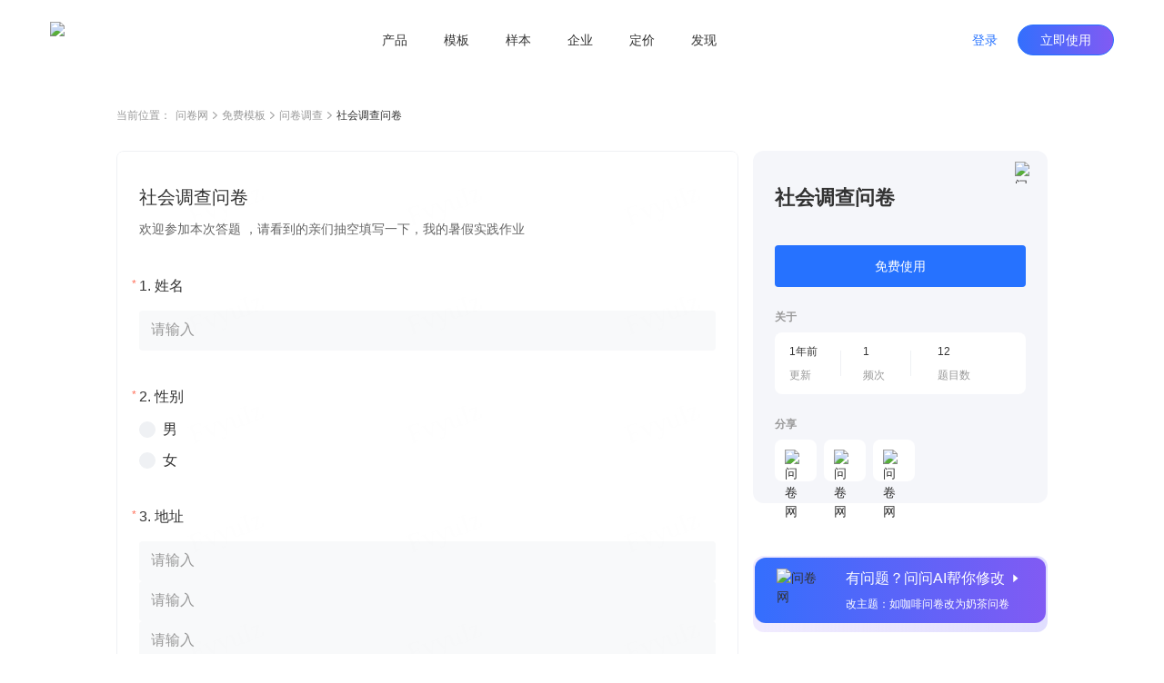

--- FILE ---
content_type: text/html; charset=utf-8
request_url: https://www.wenjuan.com/lib_detail_full/53df19d8f7405b0cfcaff03b
body_size: 7565
content:
<!doctype html>
<html data-n-head-ssr lang="zh-CN" repo="main" timing="01-26
  09:45" author="kyol" data-n-head="%7B%22lang%22:%7B%22ssr%22:%22zh-CN%22%7D,%22repo%22:%7B%22ssr%22:%22main%22%7D,%22timing%22:%7B%22ssr%22:%2201-26%5Cn%20%2009:45%22%7D,%22author%22:%7B%22ssr%22:%22kyol%22%7D%7D">
  <head >
    <meta data-n-head="ssr" charset="UTF-8"><meta data-n-head="ssr" name="renderer" content="webkit"><meta data-n-head="ssr" name="X-UA-Compatible" content="IE=edge,chrome=1"><meta data-n-head="ssr" name="google" content="notranslate"><meta data-n-head="ssr" name="viewport" content="width=device-width, initial-scale=1.0"><meta data-n-head="ssr" name="viewport" content="width=device-width, viewport-fit=cover"><meta data-n-head="ssr" data-hid="applicable-device" name="applicable-device" content="pc,mobile"><meta data-n-head="ssr" name="format-detection" content="telephone=no"><meta data-n-head="ssr" data-hid="keywords" name="keywords" content=""><meta data-n-head="ssr" data-hid="description" name="description" content="欢迎参加本次答题
，请看到的亲们抽空填写一下，我的暑假实践作业"><meta data-n-head="ssr" data-hid="industry" name="industry" content=""><meta data-n-head="ssr" name="mobile-agent" content="format=html5;url=https://www.wenjuan.com/m/lib_detail/53df19d8f7405b0cfcaff03b"><title>社会调查问卷 - 问卷调查调研模板 | 问卷网</title><link data-n-head="ssr" rel="icon" type="image/x-icon" href="/favicon.ico"><link data-n-head="ssr" rel="canonical" href="https://www.wenjuan.com/lib_detail_full/53df19d8f7405b0cfcaff03b"><link data-n-head="ssr" rel="alternate" href="https://www.wenjuan.com/m/lib_detail/53df19d8f7405b0cfcaff03b" media="only screen and (max-width:640px)"><link rel="preload" href="//s0.wenjuan.com/wj-mainssr/1c7c1ea.js" as="script"><link rel="preload" href="//s0.wenjuan.com/wj-mainssr/dfc45bf.js" as="script"><link rel="preload" href="//s0.wenjuan.com/wj-mainssr/css/d30291b.css" as="style"><link rel="preload" href="//s0.wenjuan.com/wj-mainssr/4f1dd43.js" as="script"><link rel="preload" href="//s0.wenjuan.com/wj-mainssr/css/6861a5c.css" as="style"><link rel="preload" href="//s0.wenjuan.com/wj-mainssr/958bf3d.js" as="script"><link rel="preload" href="//s0.wenjuan.com/wj-mainssr/css/61b22c0.css" as="style"><link rel="preload" href="//s0.wenjuan.com/wj-mainssr/dd3df98.js" as="script"><link rel="preload" href="//s0.wenjuan.com/wj-mainssr/25cd3cf.js" as="script"><link rel="preload" href="//s0.wenjuan.com/wj-mainssr/4f24ef5.js" as="script"><link rel="preload" href="//s0.wenjuan.com/wj-mainssr/css/636a90e.css" as="style"><link rel="preload" href="//s0.wenjuan.com/wj-mainssr/02bd3ad.js" as="script"><link rel="preload" href="//s0.wenjuan.com/wj-mainssr/2f4b070.js" as="script"><link rel="preload" href="//s0.wenjuan.com/wj-mainssr/08d73af.js" as="script"><link rel="preload" href="//s0.wenjuan.com/wj-mainssr/css/f5aab77.css" as="style"><link rel="preload" href="//s0.wenjuan.com/wj-mainssr/5813bc7.js" as="script"><link rel="preload" href="//s0.wenjuan.com/wj-mainssr/7b3cb41.js" as="script"><link rel="preload" href="//s0.wenjuan.com/wj-mainssr/css/3743d37.css" as="style"><link rel="preload" href="//s0.wenjuan.com/wj-mainssr/de75ddb.js" as="script"><link rel="stylesheet" href="//s0.wenjuan.com/wj-mainssr/css/d30291b.css"><link rel="stylesheet" href="//s0.wenjuan.com/wj-mainssr/css/6861a5c.css"><link rel="stylesheet" href="//s0.wenjuan.com/wj-mainssr/css/61b22c0.css"><link rel="stylesheet" href="//s0.wenjuan.com/wj-mainssr/css/636a90e.css"><link rel="stylesheet" href="//s0.wenjuan.com/wj-mainssr/css/f5aab77.css"><link rel="stylesheet" href="//s0.wenjuan.com/wj-mainssr/css/3743d37.css">
  </head>
  <body >
    <div data-server-rendered="true" id="__nuxt"><!----><div id="__layout"><div class="outer-layout" data-v-c70bff7c><div show="true" transparent="" is-blue-loge="" active="" subActive="" class="header-wrap isFixed color-dart transparnt-bg out-header" data-v-2ce732f6 data-v-9e5f112c data-v-c70bff7c><!----> <div class="business-common-header" data-v-2ce732f6><section class="content" data-v-2ce732f6><section class="left-logo" data-v-2ce732f6><div class="home-logo" data-v-165ffa10 data-v-2ce732f6><img alt="问卷网" src="https://s1.wenjuan.com/assets/images/homesite/logo/with-text-blue.svg" class="wenjuan-logo" style="--width:113.75px;--m-width:auto;--height:40px;--m-height:36px;" data-v-165ffa10></div></section> <section class="center-menu" data-v-2ce732f6><div class="menu-list" data-v-0dc463ea data-v-2ce732f6><div target="" class="menu" data-v-0dc463ea><a href="javascript:void(0);" class="menu-btn" data-v-0dc463ea>产品</a> <section class="submenu-wrap" data-v-0dc463ea><div class="sub-content" data-v-0dc463ea><div class="submenu-type" data-v-0dc463ea>场景</div> <div class="sub-menu-ul" data-v-0dc463ea><a href="/ai/" target="" class="sub-menu-li" data-v-0dc463ea><i data-type="ai" class="menu-icon" data-v-0dc463ea></i> <span data-v-0dc463ea>问问AI</span></a><a href="/survey/" target="" class="sub-menu-li" data-v-0dc463ea><i data-type="survey" class="menu-icon" data-v-0dc463ea></i> <span data-v-0dc463ea>问卷调查</span></a><a href="/satisfaction/" target="" class="sub-menu-li" data-v-0dc463ea><i data-type="satisfaction" class="menu-icon" data-v-0dc463ea></i> <span data-v-0dc463ea>满意度调查</span></a><a href="/assess/" target="" class="sub-menu-li" data-v-0dc463ea><i data-type="assess" class="menu-icon" data-v-0dc463ea></i> <span data-v-0dc463ea>考试测评</span></a><a href="/form/" target="" class="sub-menu-li" data-v-0dc463ea><i data-type="form" class="menu-icon" data-v-0dc463ea></i> <span data-v-0dc463ea>在线收集表单</span></a><a href="/vote/" target="" class="sub-menu-li" data-v-0dc463ea><i data-type="vote" class="menu-icon" data-v-0dc463ea></i> <span data-v-0dc463ea>投票评选</span></a><a href="/pay/" target="" class="sub-menu-li" data-v-0dc463ea><i data-type="pay" class="menu-icon" data-v-0dc463ea></i> <span data-v-0dc463ea>在线收款</span></a><a href="/appraise/" target="" class="sub-menu-li" data-v-0dc463ea><i data-type="appraise" class="menu-icon" data-v-0dc463ea></i> <span data-v-0dc463ea>360度评估</span></a></div></div><div class="sub-content" data-v-0dc463ea><div class="submenu-type" data-v-0dc463ea>版本</div> <div class="sub-menu-ul" data-v-0dc463ea><a href="/app/" target="" class="sub-menu-li" data-v-0dc463ea><i data-type="app" class="menu-icon" data-v-0dc463ea></i> <span data-v-0dc463ea>问卷网APP</span></a></div></div></section></div><div target="" class="menu" data-v-0dc463ea><a href="/lib/" class="menu-btn" data-v-0dc463ea>模板</a> <!----></div><div target="" class="menu" data-v-0dc463ea><a href="/collect_post/" class="menu-btn" data-v-0dc463ea>样本</a> <!----></div><div target="" class="menu" data-v-0dc463ea><a href="javascript:void(0);" class="menu-btn" data-v-0dc463ea>企业</a> <section class="submenu-wrap" data-v-0dc463ea><div class="sub-content" data-v-0dc463ea><div class="submenu-type" data-v-0dc463ea>企业应用</div> <div class="sub-menu-ul" data-v-0dc463ea><a href="/pro/" target="" class="sub-menu-li" data-v-0dc463ea><i data-type="ent" class="menu-icon" data-v-0dc463ea></i> <span data-v-0dc463ea>企业版</span></a><a href="https://www.bestcem.com/?utm_source=wenjuan_top" target="_blank" class="sub-menu-li" data-v-0dc463ea><i data-type="bestcem" class="menu-icon" data-v-0dc463ea></i> <span data-v-0dc463ea>倍市得CEM</span></a><a href="https://www.spsspro.com/?utm_source=wenjuan_top" target="_blank" class="sub-menu-li" data-v-0dc463ea><i data-type="sps" class="menu-icon" data-v-0dc463ea></i> <span data-v-0dc463ea>SPSSPRO</span></a><a href="https://open.wenjuan.com/" target="_blank" class="sub-menu-li" data-v-0dc463ea><i data-type="open" class="menu-icon" data-v-0dc463ea></i> <span data-v-0dc463ea>问卷网-开放平台</span></a></div></div><div class="sub-content" data-v-0dc463ea><div class="submenu-type" data-v-0dc463ea>专业服务</div> <div class="sub-menu-ul" data-v-0dc463ea><a href="http://biz.wenjuan.com/" target="_blank" class="sub-menu-li" data-v-0dc463ea><i data-type="biz" class="menu-icon" data-v-0dc463ea></i> <span data-v-0dc463ea>专业调研服务</span></a><a href="/sample_service/" target="" class="sub-menu-li" data-v-0dc463ea><i data-type="collectPost" class="menu-icon" data-v-0dc463ea></i> <span data-v-0dc463ea>专业样本服务</span></a><a href="/bd/" target="" class="sub-menu-li" data-v-0dc463ea><i data-type="bd" class="menu-icon" data-v-0dc463ea></i> <span data-v-0dc463ea>商务合作</span></a></div></div></section></div><div target="" class="menu" data-v-0dc463ea><a href="/senior_user/" class="menu-btn" data-v-0dc463ea>定价</a> <!----></div><div target="" class="menu" data-v-0dc463ea><a href="javascript:void(0);" class="menu-btn" data-v-0dc463ea>发现</a> <section class="submenu-wrap" data-v-0dc463ea><div class="sub-content" data-v-0dc463ea><div class="submenu-type" data-v-0dc463ea>官方合作</div> <div class="sub-menu-ul" data-v-0dc463ea><a href="/cra/" target="" class="sub-menu-li" data-v-0dc463ea><i data-type="cra" class="menu-icon" data-v-0dc463ea></i> <span data-v-0dc463ea>市调大赛</span></a></div></div><div class="sub-content" data-v-0dc463ea><div class="submenu-type" data-v-0dc463ea>内容资源</div> <div class="sub-menu-ul" data-v-0dc463ea><a href="/classical_test/" target="" class="sub-menu-li" data-v-0dc463ea><i data-type="classical_test" class="menu-icon" data-v-0dc463ea></i> <span data-v-0dc463ea>经典测试</span></a></div></div></section></div></div></section> <section class="right-personage" data-v-2ce732f6> <div class="login-btns" data-v-2ce732f6><button type="button" class="wj-button login-btn wj-button--text" data-v-2ce732f6><!----><!----><span>登录</span><!----></button> <button type="button" class="wj-button use-btn wj-button--primary" data-v-2ce732f6><!----><!----><span>立即使用</span><!----></button></div></section></section></div></div> <div data-fetch-key="data-v-0f03b70a:0" class="library-detail nuxt-content" data-v-0f03b70a data-v-c70bff7c><div class="detail-header" data-v-0f03b70a><ul class="breadcrumb" data-v-4301843a data-v-0f03b70a><li class="navigation" data-v-4301843a>当前位置：</li> <li class="navigation" data-v-4301843a><a href="/" data-v-4301843a>问卷网</a> <span class="common-svg kyol template-arrow-icon" style="--color:;--hover-color:;" data-v-2389a1f1 data-v-4301843a><svg xmlns="http://www.w3.org/2000/svg" width="5" height="9" viewBox="0 0 5 9">
  <path fill="#AAA" fill-rule="evenodd" d="M4.64022705,4.54931445 L4.81195705,4.39010445 C4.99868705,4.21697445 5.02202705,3.93686445 4.88198705,3.73699445 C4.86197705,3.70843445 4.83863705,3.68152445 4.81195705,3.65678445 L4.81194705,3.65678445 L4.64022705,3.49756445 L4.63985705,3.49722445 L1.01167705,0.13334445 C0.81992105,-0.04444815 0.52355005,-0.04444815 0.33178905,0.13334445 L0.16006105,0.29256245 C-0.05334345,0.49042145 -0.05334295,0.82801445 0.16006205,1.02587445 L3.39313705,4.02343445 L0.16005405,7.02100445 C-0.05335115,7.21886445 -0.05335155,7.55646445 0.16005405,7.75431445 L0.33178105,7.91353445 C0.52354205,8.09132445 0.81991305,8.09132445 1.01167705,7.91353445 L4.63777705,4.55157445 C4.63859705,4.55082445 4.63941705,4.55007445 4.64022705,4.54931445 Z"/>
</svg>
</span></li><li class="navigation" data-v-4301843a><a href="/lib/" data-v-4301843a>免费模板</a> <span class="common-svg kyol template-arrow-icon" style="--color:;--hover-color:;" data-v-2389a1f1 data-v-4301843a><svg xmlns="http://www.w3.org/2000/svg" width="5" height="9" viewBox="0 0 5 9">
  <path fill="#AAA" fill-rule="evenodd" d="M4.64022705,4.54931445 L4.81195705,4.39010445 C4.99868705,4.21697445 5.02202705,3.93686445 4.88198705,3.73699445 C4.86197705,3.70843445 4.83863705,3.68152445 4.81195705,3.65678445 L4.81194705,3.65678445 L4.64022705,3.49756445 L4.63985705,3.49722445 L1.01167705,0.13334445 C0.81992105,-0.04444815 0.52355005,-0.04444815 0.33178905,0.13334445 L0.16006105,0.29256245 C-0.05334345,0.49042145 -0.05334295,0.82801445 0.16006205,1.02587445 L3.39313705,4.02343445 L0.16005405,7.02100445 C-0.05335115,7.21886445 -0.05335155,7.55646445 0.16005405,7.75431445 L0.33178105,7.91353445 C0.52354205,8.09132445 0.81991305,8.09132445 1.01167705,7.91353445 L4.63777705,4.55157445 C4.63859705,4.55082445 4.63941705,4.55007445 4.64022705,4.54931445 Z"/>
</svg>
</span></li><li class="navigation" data-v-4301843a><a href="/lib/scene/问卷/?title=问卷" data-v-4301843a>问卷调查</a> <span class="common-svg kyol template-arrow-icon" style="--color:;--hover-color:;" data-v-2389a1f1 data-v-4301843a><svg xmlns="http://www.w3.org/2000/svg" width="5" height="9" viewBox="0 0 5 9">
  <path fill="#AAA" fill-rule="evenodd" d="M4.64022705,4.54931445 L4.81195705,4.39010445 C4.99868705,4.21697445 5.02202705,3.93686445 4.88198705,3.73699445 C4.86197705,3.70843445 4.83863705,3.68152445 4.81195705,3.65678445 L4.81194705,3.65678445 L4.64022705,3.49756445 L4.63985705,3.49722445 L1.01167705,0.13334445 C0.81992105,-0.04444815 0.52355005,-0.04444815 0.33178905,0.13334445 L0.16006105,0.29256245 C-0.05334345,0.49042145 -0.05334295,0.82801445 0.16006205,1.02587445 L3.39313705,4.02343445 L0.16005405,7.02100445 C-0.05335115,7.21886445 -0.05335155,7.55646445 0.16005405,7.75431445 L0.33178105,7.91353445 C0.52354205,8.09132445 0.81991305,8.09132445 1.01167705,7.91353445 L4.63777705,4.55157445 C4.63859705,4.55082445 4.63941705,4.55007445 4.64022705,4.54931445 Z"/>
</svg>
</span></li> <li class="current" data-v-4301843a><span title="" class="common-text-over kyol-2022" data-v-027881fe data-v-4301843a>社会调查问卷 <i data-v-027881fe></i></span></li></ul></div> <div class="detail-main detail-content mt-30" data-v-73bfd9da data-v-0f03b70a><div class="answer-preview" data-v-73bfd9da><div class="raw-answer-template" data-v-73bfd9da><h1 class='answer-title'>社会调查问卷</h1><p class='answer-begin-desc'>欢迎参加本次答题
，请看到的亲们抽空填写一下，我的暑假实践作业</p><div class='options-body'>
            <p class='option-title'>Q1:姓名</p>
            <div class='option-desc'>A1</div>
          </div><div class='options-body'>
            <p class='option-title'>Q2:性别</p>
            <div class='option-desc'>男</div><div class='option-desc'>女</div>
          </div><div class='options-body'>
            <p class='option-title'>Q3:地址</p>
            <div class='option-desc'>省份</div><div class='option-desc'>城市</div><div class='option-desc'>区/县</div><div class='option-desc'>街道</div>
          </div><div class='options-body'>
            <p class='option-title'>Q4:您家乡的民风民俗有哪些？（写出有代表性的几个）</p>
            <div class='option-desc'>选项1</div>
          </div><div class='options-body'>
            <p class='option-title'>Q5:您家乡的地方文化有哪些？（写出有代表性的几个）</p>
            <div class='option-desc'>选项1</div>
          </div><div class='options-body'>
            <p class='option-title'>Q6:您认为您所处的社区（村）文化好吗?</p>
            <div class='option-desc'>好</div><div class='option-desc'>一般</div><div class='option-desc'>差</div>
          </div><div class='options-body'>
            <p class='option-title'>Q7:您认为您所处的社区（村）服务好吗？</p>
            <div class='option-desc'>好</div><div class='option-desc'>一般</div><div class='option-desc'>差</div>
          </div><div class='options-body'>
            <p class='option-title'>Q8:您认为您的居住条件好吗？</p>
            <div class='option-desc'>好</div><div class='option-desc'>一般</div><div class='option-desc'>差</div>
          </div><div class='options-body'>
            <p class='option-title'>Q9:您所处家庭的收入分配情况</p>
            <div class='option-desc'>均衡</div><div class='option-desc'>一般</div><div class='option-desc'>不均衡</div>
          </div><div class='options-body'>
            <p class='option-title'>Q10:您认为您所处的社区（村）环境好吗?</p>
            <div class='option-desc'>好</div><div class='option-desc'>一般</div><div class='option-desc'>差</div>
          </div><div class='options-body'>
            <p class='option-title'>Q11:您所处的社区（村）中活动多吗？（例如：广场舞、太极拳、花式舞剑等）</p>
            <div class='option-desc'>多</div><div class='option-desc'>一般</div><div class='option-desc'>少</div>
          </div></div> <iframe id="templateIframe" src="https://www.wenjuan.com/s/FvyuIz/?preview=1&amp;test=1&amp;notip=1" frameborder="0" title="preview" lading="lazy" data-v-73bfd9da></iframe></div> <div id="rightContainer" class="main-right ml-16" data-v-73bfd9da><div id="libDetailInfo" class="lib-detail-info fixed-detail lib-info" data-v-1e704d32 data-v-73bfd9da><span class="common-image collect-button mouse-pointer" style="height:24px;width:24px;" data-v-3ce3efa0 data-v-1e704d32><!----> <img width="24px" src="https://s1.wenjuan.com/assets/images/homesite/lib/star-gray.svg" alt="问卷网" class="img" style="display:;" data-v-3ce3efa0></span> <div class="lib-title" data-v-1e704d32>社会调查问卷</div> <!----> <!----> <button type="button" class="wd-button mt-36 wd-button--primary wd-button--large" data-v-1e704d32><!----><!----><span>免费使用</span><!----></button> <!----> <!----> <div class="small-title mt-24" data-v-1e704d32>关于</div> <div class="about-info mt-8" data-v-1e704d32><div class="info-item" data-v-1e704d32><div class="left" data-v-1e704d32><div class="top-text" data-v-1e704d32>1年前</div> <div class="bottom-text" data-v-1e704d32>更新</div></div> <div class="right" data-v-1e704d32></div></div><div class="info-item" data-v-1e704d32><div class="left" data-v-1e704d32><div class="top-text" data-v-1e704d32>1</div> <div class="bottom-text" data-v-1e704d32>频次</div></div> <div class="right" data-v-1e704d32></div></div><div class="info-item" data-v-1e704d32><div class="left" data-v-1e704d32><div class="top-text" data-v-1e704d32>12</div> <div class="bottom-text" data-v-1e704d32>题目数</div></div> <!----></div></div> <div class="small-title mt-24" data-v-1e704d32>分享</div> <div class="share-list" data-v-1e704d32><div class="share-item mouse-pointer mt-8 mr-8" data-v-1e704d32><span class="common-image" data-v-3ce3efa0 data-v-1e704d32><!----> <img width="" src="https://s1.wenjuan.com/assets/images/homesite/lib/weChat.svg" alt="问卷网" class="img" style="display:;" data-v-3ce3efa0></span> <!----></div><div class="share-item mouse-pointer mt-8 mr-8" data-v-1e704d32><span class="common-image" data-v-3ce3efa0 data-v-1e704d32><!----> <img width="" src="https://s1.wenjuan.com/assets/images/homesite/lib/link.svg" alt="问卷网" class="img" style="display:;" data-v-3ce3efa0></span> <!----></div><div class="share-item mouse-pointer mt-8 mr-8" data-v-1e704d32><span class="common-image" data-v-3ce3efa0 data-v-1e704d32><!----> <img width="" src="https://s1.wenjuan.com/assets/images/homesite/lib/qrCode.svg" alt="问卷网" class="img" style="display:;" data-v-3ce3efa0></span> <!----></div></div></div> <div id="wenWenHelp" class="lib-ai-edit mouse-pointer fixed-wenwen lib-wenwen" data-v-4e788df0 data-v-73bfd9da><div class="ai-edit-inner" data-v-4e788df0><span class="common-image" style="height:56;width:56px;" data-v-3ce3efa0 data-v-4e788df0><!----> <img width="56px" src="https://s1.wenjuan.com/assets/images/homesite/lib/wenwen.png" alt="问卷网" class="img" style="display:;" data-v-3ce3efa0></span> <div class="right-text ml-20" data-v-4e788df0><span class="text-top" data-v-4e788df0>有问题？问问AI帮你修改<i class="wd-icon-caret-right icon-right ml-4" data-v-4e788df0></i></span> <span class="text-bottom mt-8" data-v-4e788df0>改主题：如咖啡问卷改为奶茶问卷</span></div></div></div></div> <!----></div> <!----> <div class="footer-button-group mt-48" data-v-5542b845 data-v-0f03b70a><a href="/topic_list/" class="text-button mouse-pointer mr-8 btn-a common-button btn-text" data-v-eeaee5a2 data-v-5542b845>推荐专题</a>
  ·
  <a href="/share/more_share/" class="text-button mouse-pointer mr-8 ml-8 btn-a common-button btn-text" data-v-eeaee5a2 data-v-5542b845>最新模板</a>
  ·
  <a href="/static_history/" class="text-button mouse-pointer ml-8 btn-a common-button btn-text" data-v-eeaee5a2 data-v-5542b845>历史项目</a></div> <!----></div> <div id="common-footer" class="pc-common-footer-root" data-v-7e87ecc7 data-v-c70bff7c><div class="pc-common-footer" data-v-7e87ecc7><div class="top-part" data-v-7e87ecc7><div class="every-col" data-v-7e87ecc7><p class="every-col-title" data-v-7e87ecc7>使用场景</p> <div class="every-tab" data-v-7e87ecc7><a href="/survey/" target="" data-v-7e87ecc7>问卷调查</a></div><div class="every-tab" data-v-7e87ecc7><a href="/satisfaction/" target="" data-v-7e87ecc7>满意度调查</a></div><div class="every-tab" data-v-7e87ecc7><a href="/assess/" target="" data-v-7e87ecc7>考试测评</a></div><div class="every-tab" data-v-7e87ecc7><a href="/form/" target="" data-v-7e87ecc7>在线收集表单</a></div><div class="every-tab" data-v-7e87ecc7><a href="/vote/" target="" data-v-7e87ecc7>投票评选</a></div><div class="every-tab" data-v-7e87ecc7><a href="/pay/" target="" data-v-7e87ecc7>在线收款</a></div><div class="every-tab" data-v-7e87ecc7><a href="/appraise/" target="" data-v-7e87ecc7>360度评估</a></div></div><div class="every-col" data-v-7e87ecc7><p class="every-col-title" data-v-7e87ecc7>企业服务</p> <div class="every-tab" data-v-7e87ecc7><a href="/pro/" target="" data-v-7e87ecc7>企业版</a></div><div class="every-tab" data-v-7e87ecc7><a href="https://www.spsspro.com/?utm_source=wenjuan_footer" target="_blank" data-v-7e87ecc7>SPSSPRO</a></div><div class="every-tab" data-v-7e87ecc7><a href="https://www.bestcem.com/?utm_source=wenjuan_footer" target="_blank" data-v-7e87ecc7>倍市得CEM</a></div><div class="every-tab" data-v-7e87ecc7><a href="https://open.wenjuan.com/" target="_blank" data-v-7e87ecc7>开放平台</a></div><div class="every-tab" data-v-7e87ecc7><a href="http://biz.wenjuan.com/" target="_blank" data-v-7e87ecc7>专业调研服务</a></div><div class="every-tab" data-v-7e87ecc7><a href="/sample_service/" target="" data-v-7e87ecc7>专业样本服务</a></div><div class="every-tab" data-v-7e87ecc7><a href="/service/" target="" data-v-7e87ecc7>人工服务</a></div></div><div class="every-col" data-v-7e87ecc7><p class="every-col-title" data-v-7e87ecc7>资源</p> <div class="every-tab" data-v-7e87ecc7><a href="/lib/" target="" data-v-7e87ecc7>免费模板</a></div><div class="every-tab" data-v-7e87ecc7><a href="/classical_test/" target="" data-v-7e87ecc7>经典测试</a></div><div class="every-tab" data-v-7e87ecc7><a href="https://www.idiaoyan.com/desktop_login?type=quick&amp;id=&amp;source=263453&amp;plan=&amp;device=&amp;suid=" target="_blank" data-v-7e87ecc7>答题赚钱</a></div><div class="every-tab" data-v-7e87ecc7><a href="/helpcenter/" target="" data-v-7e87ecc7>帮助中心</a></div></div> <div class="right-kefu" data-v-7e87ecc7><p class="bold" data-v-7e87ecc7>联系我们</p> <div class="online-service" data-v-7e87ecc7><i class="kefu-icon" data-v-7e87ecc7></i> <span data-v-7e87ecc7>在线客服</span></div> <div class="service-li service-phone" data-v-7e87ecc7>
                    客服专线 <span class="bold" data-v-7e87ecc7>4006-700-778</span></div> <div class="service-li service-email" data-v-7e87ecc7>
                    客服邮箱 wenjuan@idiaoyan.com
                </div> <div class="service-li official-account" data-v-7e87ecc7><div class="qr-code" data-v-7e87ecc7></div> <p data-v-7e87ecc7>问卷网公众号</p></div></div> <div class="every-col" data-v-7e87ecc7><p class="every-col-title" data-v-7e87ecc7>版本</p> <div class="every-tab" data-v-7e87ecc7><a href="/senior_user/" target="" data-v-7e87ecc7>版本定价</a></div><div class="every-tab" data-v-7e87ecc7><a href="/app/" target="" data-v-7e87ecc7>问卷网APP</a></div><div class="every-tab" data-v-7e87ecc7><a href="/wxbusiness/" target="_blank" data-v-7e87ecc7>企业微信版</a></div><div class="every-tab" data-v-7e87ecc7><a href="https://appcenter.dingtalk.com/detail.html?goodsCode=DT_GOODS_881650260477337&amp;sig=919627509847c6e2112690d5168d19e2" target="_blank" data-v-7e87ecc7>钉钉版</a></div><div class="every-tab" data-v-7e87ecc7><a href="https://app.feishu.cn/app/cli_9c10807b13b01108" target="_blank" data-v-7e87ecc7>飞书版</a></div><div class="every-tab" data-v-7e87ecc7><a href="https://meeting.tencent.com/marketplace/support-collect-detail?sdk_id=19170189429&amp;page_channel_source=webmarket" target="_blank" data-v-7e87ecc7>腾讯会议版</a></div></div><div class="every-col" data-v-7e87ecc7><p class="every-col-title" data-v-7e87ecc7>师生服务</p> <div class="every-tab" data-v-7e87ecc7><a href="/collect_post/" target="" data-v-7e87ecc7>样本收集</a></div><div class="every-tab" data-v-7e87ecc7><a href="/cra/" target="" data-v-7e87ecc7>市调大赛</a></div></div><div class="every-col" data-v-7e87ecc7><p class="every-col-title" data-v-7e87ecc7>公司</p> <div class="every-tab" data-v-7e87ecc7><a href="/about/" target="" data-v-7e87ecc7>关于我们</a></div><div class="every-tab" data-v-7e87ecc7><div target="" class="mock-a" data-v-7e87ecc7><span data-v-7e87ecc7>广告合作</span> <div class="mock-tooltips" data-v-7e87ecc7><div class="contact-wechat" data-v-7e87ecc7></div> <p class="tooltips-bottom-word" data-v-7e87ecc7>
                                微信扫码联系销售
                            </p></div></div></div><div class="every-tab" data-v-7e87ecc7><a href="/bd/" target="" data-v-7e87ecc7>商务合作</a></div><div class="every-tab" data-v-7e87ecc7><a href="/about/zxzx/" target="" data-v-7e87ecc7>咨询反馈</a></div><div class="every-tab" data-v-7e87ecc7><a href="/about/partner/" target="" data-v-7e87ecc7>友情链接</a></div></div></div> <div class="bottom-part" data-v-7e87ecc7><div class="split-line" data-v-7e87ecc7></div> <div class="copyright" data-v-7e87ecc7><div class="line" data-v-7e87ecc7><a href="/register/protocol/" data-v-7e87ecc7>服务协议    </a> <a href="/about/ystk/" target="_blank" data-v-7e87ecc7>隐私政策    </a> <a href="/about/disclaimer/" target="_blank" data-v-7e87ecc7>免责声明    </a>
                    ©2013-2026
                    上海众言网络科技有限公司    
                    ICP证：合字B2-20220130    
                    <a href="https://beian.miit.gov.cn/" target="_blank" data-v-7e87ecc7>沪ICP备10013448号-25</a>    
                    <span class="record-logo" data-v-7e87ecc7></span> <a href="https://beian.mps.gov.cn/#/query/webSearch?code=31010402335317" target="_blank" data-v-7e87ecc7>沪公网安备31010402335317号</a></div> <div class="line" data-v-7e87ecc7><span data-v-7e87ecc7>举报电话：4006-700-778    </span> <a href="mailto:wenjuan@idiaoyan.com" data-v-7e87ecc7>举报邮箱：wenjuan@idiaoyan.com    </a> <a href="/s/UZBZJvya9/" target="_blank" data-v-7e87ecc7>举报表单    </a> <a href="http://www.shjbzx.cn/" target="_blank" data-v-7e87ecc7>上海市互联网违法和不良信息举报中心    </a> <a href="javascript:void(0);" class="wj-tooltip" data-v-7e87ecc7 data-v-7e87ecc7>扫黑除恶举报</a></div></div></div></div></div> <div class="finaly-wrap" data-v-2cb2e6a6 data-v-c70bff7c><!----><!----><!----></div></div></div></div><script>window.__NUXT__=(function(a,b,c,d,e,f,g,h,i,j,k,l,m,n,o,p,q){return {layout:"template-page",data:[{}],fetch:{"data-v-0f03b70a:0":{libInfo:{id:"53df19d8f7405b0cfcaff03b",title:"社会调查问卷",scene_title:"问卷调查调研模板",uid:"FvyuIz",projectId:"53deb194f7405b2a67939d4a",projectFuncId:"51dd234e9b9fbe6646bf4dd2",isOfficial:a,questionsNum:12,quotedCount:h,hasBooked:a,scening:[{oid:"5c504e6da320fc740242e630",title:"公众调查",en_title:"social"}],industry:[],contactImg:b,sceneType:k,pType:l,relaTopic:{img:"https:\u002F\u002Fstatic.wenjuan.pub\u002F1639452886546_APP_首页_精选专题.png",id:m},projectAnswerPage:{beginDesc:"欢迎参加本次答题\n，请看到的亲们抽空填写一下，我的暑假实践作业",questions:[{id:"53deb194f7405b2a67939d4c",desc:"Q1:姓名",option_list:["A1"]},{id:"53deb194f7405b2a67939d4d",desc:"Q2:性别",option_list:["男","女"]},{id:"53deb194f7405b2a67939d4e",desc:"Q3:地址",option_list:["省份","城市","区\u002F县","街道"]},{id:"53deb194f7405b2a67939d4f",desc:"Q4:您家乡的民风民俗有哪些？（写出有代表性的几个）",option_list:[n]},{id:"53deb194f7405b2a67939d50",desc:"Q5:您家乡的地方文化有哪些？（写出有代表性的几个）",option_list:[n]},{id:"53deb194f7405b2a67939d51",desc:"Q6:您认为您所处的社区（村）文化好吗?",option_list:[f,d,g]},{id:"53deb194f7405b2a67939d52",desc:"Q7:您认为您所处的社区（村）服务好吗？",option_list:[f,d,g]},{id:"53deb194f7405b2a67939d53",desc:"Q8:您认为您的居住条件好吗？",option_list:[f,d,g]},{id:"53deb194f7405b2a67939d54",desc:"Q9:您所处家庭的收入分配情况",option_list:["均衡",d,"不均衡"]},{id:"53deb195f7405b2a67939d55",desc:"Q10:您认为您所处的社区（村）环境好吗?",option_list:[f,d,g]},{id:"53deb195f7405b2a67939d56",desc:"Q11:您所处的社区（村）中活动多吗？（例如：广场舞、太极拳、花式舞剑等）",option_list:["多",d,"少"]}]},desc:b,updateTime:"2014-08-05 11:31:59",tagList:[]},freeUseLoading:a,dataList:[],paging:{page:h,page_size:10},packProps:{},loading:a,gridRowConf:{cols:o,gapCol:28},mediaDataList:[],libDetailDialog:{show:a,libId:b,libIdList:[]}}},error:l,state:{loading:a,clientScrollWidth:e,clientWidth:e,innerWidth:e,isHandset:a,isMobile:a,isPad:a,isWAUser:a,mediaType:{userAgent:"Mozilla\u002F5.0 (Macintosh; Intel Mac OS X 10_15_7) AppleWebKit\u002F537.36 (KHTML, like Gecko) Chrome\u002F131.0.0.0 Safari\u002F537.36; ClaudeBot\u002F1.0; +claudebot@anthropic.com)",isHandset:b,isMobile:a,clientScrollWidth:b,isPad:a,isEdge:a,isFF:a,isOpera:a,isBB:a,isChrome:c,isMaxthon:a,isFeishu:a,isIos:a,isSafari:a,isPC:c,isWeixin:a,isAlipay:a,isWeibo:a,isWxwork:a,isQQ:a,isAndroidApp:a,isAndroid:a,isCloudPay:a,isNative:a,isHarmony:a,isDingTalk:a,isTencentWemeet:a,isBaiying:a,isMac:c,isBaidu:a,sourceFromRoutePath:i},hostname:"www.wenjuan.com",loginStatus:{visible:a,show:a,loggedIn:e,initType:"last-type",source:b,nextUrl:"\u002Flist",mobileVisible:a,mobileRedirectUrl:"\u002Fm\u002F",miniAppLogin:c},templateCard:{show:a,qrcode:b},sceneTypeList:[{title:"问卷",en_title:k,scene_number:h,long_title:"问卷调查"},{title:"考试",en_title:"assess",scene_number:o,long_title:"考试测评"},{title:"表单",en_title:"form",scene_number:4,long_title:"收集表单"},{title:"投票",en_title:"vote",scene_number:3,long_title:"投票评选"},{title:"满意度",en_title:"satisfaction",scene_number:2,long_title:"满意度调查"},{title:"收款",en_title:"pay",scene_number:7,long_title:"在线收款"},{title:m,en_title:"appraise",scene_number:8,long_title:"360评估"}],headerActive:{active:b,subActive:b,show:c,transparent:a},footerInfo:{show:c,sourceFromRoutePath:i},userInfo:{isWAUser:a},listPageConf:{space:c,isSubAccount:a,spaceList:[]},usercomboType:b,isFreeTry:a,isReportV2:c,packageDialog:{show:a,activeVersion:p,lowVersion:p,source:b},testData:{},sampleDialogInfo:{visible:a,personServer:a,activeService:b,source:b,sampleOrderCount:e,hasSampleOrder:a,show:a,isSpecialMember:a,needReload:a},cookie:{raw:b,formated:{}},member:{basicInfo:{},authInfo:{},packageInfo:{},resetAble:a,memberBalance:{},memberType:a,uploadSpaceInfo:{},isSpecialMember:j}},serverRendered:c,routePath:i,config:{_app:{basePath:q,assetsPath:q,cdnURL:"\u002F\u002Fs0.wenjuan.com\u002Fwj-mainssr\u002F",sessionid:j,cookie:j,signuer:c}}}}(false,"",true,"一般",0,"好","差",1,"\u002Flib_detail_full\u002F53df19d8f7405b0cfcaff03b",void 0,"survey",null,"360","选项1",5,"advance_version","\u002F"));</script><script src="//s0.wenjuan.com/wj-mainssr/1c7c1ea.js" defer></script><script src="//s0.wenjuan.com/wj-mainssr/dd3df98.js" defer></script><script src="//s0.wenjuan.com/wj-mainssr/25cd3cf.js" defer></script><script src="//s0.wenjuan.com/wj-mainssr/4f24ef5.js" defer></script><script src="//s0.wenjuan.com/wj-mainssr/02bd3ad.js" defer></script><script src="//s0.wenjuan.com/wj-mainssr/2f4b070.js" defer></script><script src="//s0.wenjuan.com/wj-mainssr/08d73af.js" defer></script><script src="//s0.wenjuan.com/wj-mainssr/5813bc7.js" defer></script><script src="//s0.wenjuan.com/wj-mainssr/7b3cb41.js" defer></script><script src="//s0.wenjuan.com/wj-mainssr/de75ddb.js" defer></script><script src="//s0.wenjuan.com/wj-mainssr/dfc45bf.js" defer></script><script src="//s0.wenjuan.com/wj-mainssr/4f1dd43.js" defer></script><script src="//s0.wenjuan.com/wj-mainssr/958bf3d.js" defer></script>
  </body>
</html>


--- FILE ---
content_type: text/html; charset=utf-8
request_url: https://www.wenjuan.com/s/FvyuIz/?preview=1&test=1&notip=1
body_size: 3055
content:
<!doctype html><html lang="zh"><head><meta charset="UTF-8"/><meta http-equiv="X-UA-Compatible" content="IE=edge"/><meta name="viewport" content="width=device-width,initial-scale=1,user-scalable=no,minimum-scale=1,maximum-scale=1"/><meta name="applicable-device" content="pc,mobile"/><meta name="format-detection" content="telephone=yes"/><link rel="icon" href="/favicon.ico"/><title></title><link rel="canonical" href="//www.wenjuan.com/s/FvyuIz/"/><script src="//s1.wenjuan.com/lib/babel-polyfill/polyfill.min.js"></script><script>try {
                var frontInterfaceData = JSON.parse(
                    decodeURIComponent("%7B%22redirect_type%22%3A0%2C%22abnormal_type%22%3A0%2C%22wx_auth_info%22%3A%7B%22wx_user_info_str%22%3A%22%7B%7D%22%2C%22is_weixin_follow%22%3Afalse%2C%22openid%22%3A%22%22%2C%22is_weixin_browser%22%3Afalse%2C%22signin%22%3Afalse%2C%22weixinbook%22%3A%7B%7D%2C%22qrcode%22%3A%7B%22ticket%22%3A%22%22%7D%2C%22sid%22%3A%22CpqdawftHnyDos5Z69778fa9%22%7D%2C%22redirect_wx_type%22%3Anull%2C%22full_url%22%3A%22https%3A%2F%2Fwww.wenjuan.com%2Fapi%2Frspd%2Fcheck%2FFvyuIz%2F%3Fpreview%3D1%26test%3D1%26notip%3D1%22%2C%22weixin_site_url%22%3A%22https%3A%2F%2Fwx.wenjuan.ltd%22%2C%22survey_url%22%3A%22https%3A%2F%2Fwww.wenjuan.com%2Fs%2FFvyuIz%2F%3Fpreview%3D1%26test%3D1%26notip%3D1%22%2C%22is_revising_answer%22%3Afalse%2C%22is_preview%22%3A1%2C%22is_mobile%22%3Afalse%2C%22logged_in%22%3A0%2C%22has_upload_question%22%3Afalse%2C%22proj_type%22%3Anull%2C%22proj_version%22%3A1%2C%22proj_updated%22%3A%222018-10-26%2001%3A51%3A50%22%2C%22proj_status%22%3A0%2C%22proj_title%22%3A%22%E7%A4%BE%E4%BC%9A%E8%B0%83%E6%9F%A5%E9%97%AE%E5%8D%B7%22%2C%22project_id%22%3A%2253deb194f7405b2a67939d4a%22%2C%22scene_type%22%3A%22questionnaire%22%2C%22access_allow_wx_share%22%3A0%2C%22begin_desc%22%3A%22%E6%AC%A2%E8%BF%8E%E5%8F%82%E5%8A%A0%E6%9C%AC%E6%AC%A1%E7%AD%94%E9%A2%98%5Cn%EF%BC%8C%E8%AF%B7%E7%9C%8B%E5%88%B0%E7%9A%84%E4%BA%B2%E4%BB%AC%E6%8A%BD%E7%A9%BA%E5%A1%AB%E5%86%99%E4%B8%80%E4%B8%8B%EF%BC%8C%E6%88%91%E7%9A%84%E6%9A%91%E5%81%87%E5%AE%9E%E8%B7%B5%E4%BD%9C%E4%B8%9A%22%2C%22scene_name%22%3A%22%E9%97%AE%E5%8D%B7%E8%B0%83%E6%9F%A5%22%2C%22custom_attr%22%3A%7B%22share_seo_index%22%3A%22%22%2C%22wx_share_desc%22%3A%22%22%2C%22wx_share_title%22%3A%22%22%2C%22survey_share_pic_url%22%3A%22%22%2C%22forbid_wx_share%22%3A%22%22%2C%22answer_people_limit%22%3Anull%2C%22dingding_answer_people_limit%22%3Anull%2C%22feishu_answer_people_limit%22%3Anull%2C%22hide_wjmark%22%3A%22false%22%2C%22redirect_url_before_answer%22%3A%22%22%2C%22redirect_uri%22%3A%22%22%2C%22restrict_mobile_rspd%22%3Anull%2C%22restrict_email_rspd%22%3Anull%2C%22restrict_weixin_rspd%22%3Anull%2C%22restrict_wxwork_rspd%22%3Anull%2C%22restrict_dingding_rspd%22%3Anull%2C%22restrict_feishu_rspd%22%3Anull%2C%22is_multiple_tab%22%3Afalse%2C%22vote_tab%22%3Anull%2C%22vote_watch_again%22%3A0%2C%22hide_recommend_weixin_answer%22%3A0%2C%22anonymous%22%3A0%2C%22only_one_group%22%3A0%2C%22get_weixinuserinfo_btn%22%3Anull%2C%22use_default_weixin_btn%22%3Anull%2C%22use_member_weixin_id%22%3Anull%2C%22force_follow_weixin_btn%22%3Anull%2C%22force_get_weixinuserinfo_btn%22%3Anull%2C%22wx_unique_limit%22%3Anull%2C%22is_weixin_rspd_only%22%3Anull%7D%2C%22has_custom_domain%22%3Afalse%2C%22package_status%22%3A%7B%7D%2C%22ad_info%22%3A%7B%22adc_time%22%3A%221769443241%22%2C%22adc_sign%22%3A%22e9feb9d55599e7ec0aa89d22f687cc23%22%2C%22is_show_popup_bd_ads%22%3Afalse%2C%22is_show_project_splashscreen_ad%22%3Afalse%7D%2C%22creator%22%3A%7B%22creator_id%22%3A%2251dd234e9b9fbe6646bf4dd5%22%2C%22mobile%22%3A%22%22%2C%22reg_channel%22%3A%22default%22%2C%22super_account%22%3Afalse%7D%2C%22appearance%22%3A%7B%22phone_style%22%3A%7B%22btnsColor%22%3A%22%232672FF%22%7D%2C%22language%22%3A%22zh_CN%22%2C%22phone_loading_animation_image%22%3A%22%22%2C%22hide_bottom_logo%22%3A0%2C%22custom_bottom_logo_url%22%3A%22%22%2C%22bottom_logo_size%22%3A%22%22%2C%22PC%22%3A%7B%22style%22%3A%7B%22btnsColor%22%3A%22%232672FF%22%7D%2C%22cover%22%3A%7B%22titleShowOnCover%22%3A1%2C%22beginBtnStyle%22%3A%22begin_btn%22%2C%22coverSetting%22%3A%22image%22%7D%2C%22header%22%3A%7B%22headerImgUrl%22%3A%7B%22url%22%3A%22%22%7D%2C%22type%22%3A%22singleImg%22%7D%2C%22background%22%3A%7B%7D%2C%22submit_btn%22%3A%7B%22submitBtnText%22%3A%22%E6%8F%90%E4%BA%A4%22%7D%2C%22logo%22%3A%7B%22hideBottomLogo%22%3A0%7D%2C%22hidden%22%3A%7B%22hideProgressBar%22%3A1%2C%22hideTitle%22%3A0%2C%22hideHeader%22%3A1%2C%22hideQuestionSeq%22%3A0%2C%22hideWelcome%22%3A0%7D%2C%22font%22%3A%7B%22quesitonFontStyle%22%3A%7B%22fontSize%22%3A16%7D%2C%22welcomeFontStyle%22%3A%7B%22fontSize%22%3A14%7D%2C%22headerFontStyle%22%3A%7B%22fontSize%22%3A%2216%22%7D%2C%22endDescFontStyle%22%3A%7B%22fontSize%22%3A16%7D%2C%22topicFontStyle%22%3A%7B%22fontSize%22%3A20%7D%2C%22optionFontStyle%22%3A%7B%22fontSize%22%3A16%7D%7D%7D%2C%22Phone%22%3A%7B%22style%22%3A%7B%22btnsColor%22%3A%22%232672FF%22%7D%2C%22cover%22%3A%7B%22titleShowOnCover%22%3A1%2C%22beginBtnStyle%22%3A%22begin_btn%22%2C%22coverSetting%22%3A%22image%22%7D%2C%22header%22%3A%7B%22headerImgUrl%22%3A%7B%22url%22%3A%22%22%7D%2C%22type%22%3A%22singleImg%22%7D%2C%22background%22%3A%7B%7D%2C%22submit_btn%22%3A%7B%22submitBtnText%22%3A%22%E6%8F%90%E4%BA%A4%22%7D%2C%22logo%22%3A%7B%22hideBottomLogo%22%3A0%7D%2C%22hidden%22%3A%7B%22hideProgressBar%22%3A1%2C%22hideTitle%22%3A0%2C%22hideHeader%22%3A1%2C%22hideQuestionSeq%22%3A0%2C%22hideWelcome%22%3A0%7D%2C%22font%22%3A%7B%22quesitonFontStyle%22%3A%7B%22fontSize%22%3A16%7D%2C%22welcomeFontStyle%22%3A%7B%22fontSize%22%3A14%7D%2C%22headerFontStyle%22%3A%7B%22fontSize%22%3A%2216%22%7D%2C%22endDescFontStyle%22%3A%7B%22fontSize%22%3A16%7D%2C%22topicFontStyle%22%3A%7B%22fontSize%22%3A20%7D%2C%22optionFontStyle%22%3A%7B%22fontSize%22%3A16%7D%7D%7D%7D%2C%22is_common_data_project%22%3Afalse%2C%22volatile_data_type%22%3A%5B7%5D%2C%22upload_size_quota%22%3A1%2C%22rspd_member_type%22%3A%22%22%7D")
                );
                document.title = frontInterfaceData.proj_title;
            } catch (error) {}</script><link href="//s0.wenjuan.com/wj-rspdssr/template/static/c5d71649/css/commons~answer-preset-error~browser-prompt~check-email~check-password~check-phone~check360~countdown~175b287f.common.ad4276b3.css" rel="stylesheet"><link href="//s0.wenjuan.com/wj-rspdssr/template/static/c5d71649/css/commons~pay-time~preview~preview-demo.common.4d35eb89.css" rel="stylesheet"><link href="//s0.wenjuan.com/wj-rspdssr/template/static/c5d71649/css/preview.common.38cc40c4.css" rel="stylesheet"></head><body><div id="app"></div><script src="//open.work.weixin.qq.com/wwopen/js/jwxwork-1.0.0.js"></script><script src="//s1.wenjuan.com/gaode_map/address_country.js" defer="defer"></script><script src="//s1.wenjuan.com/lib/screenfull/1.0.1/screenfull.min.js"></script><script src="//s1.wenjuan.com/lib/md5/md5-min.js"></script><script src="https://s1.wenjuan.com/lib/vConsole/3.3.4/vconsole.min.js"></script><script src="//s1.wenjuan.com/lib/lottie-web/5.9.6/lottie.min.js"></script><script src="//s1.wenjuan.com/lib/zh-address-parse/1.3.16/zh-address-parse.min.js" defer="defer"></script><script src="//s0.wenjuan.com/wj-rspdssr/template/static/c5d71649/js/runtime~preview.5c900139.js"></script><script src="//s0.wenjuan.com/wj-rspdssr/template/static/c5d71649/js/commons~answer-preset-error~before-answer~browser-prompt~check-email~check-password~check-phone~chec~143dfe66.d03e6743.chunk.js"></script><script src="//s0.wenjuan.com/wj-rspdssr/template/static/c5d71649/js/commons~answer-preset-error~browser-prompt~check-email~check-password~check-phone~check360~countdown~175b287f.ad4276b3.chunk.js"></script><script src="//s0.wenjuan.com/wj-rspdssr/template/static/c5d71649/js/commons~answer-preset-error~browser-prompt~check-email~check-password~check-phone~check360~countdown~ef7091cb.b45fa4a2.chunk.js"></script><script src="//s0.wenjuan.com/wj-rspdssr/template/static/c5d71649/js/commons~pay-time~preview~preview-demo.4d35eb89.chunk.js"></script><script src="//s0.wenjuan.com/wj-rspdssr/template/static/c5d71649/js/preview.38cc40c4.chunk.js"></script></body></html><script>var frontInterfaceData = {"redirect_type":0,"abnormal_type":0,"wx_auth_info":{"wx_user_info_str":"{}","is_weixin_follow":false,"openid":"","is_weixin_browser":false,"signin":false,"weixinbook":{},"qrcode":{"ticket":""},"sid":"CpqdawftHnyDos5Z69778fa9"},"redirect_wx_type":null,"full_url":"https://www.wenjuan.com/api/rspd/check/FvyuIz/?preview=1&test=1&notip=1","weixin_site_url":"https://wx.wenjuan.ltd","survey_url":"https://www.wenjuan.com/s/FvyuIz/?preview=1&test=1&notip=1","is_revising_answer":false,"is_preview":1,"is_mobile":false,"logged_in":0,"has_upload_question":false,"proj_type":null,"proj_version":1,"proj_updated":"2018-10-26 01:51:50","proj_status":0,"proj_title":"社会调查问卷","project_id":"53deb194f7405b2a67939d4a","scene_type":"questionnaire","access_allow_wx_share":0,"begin_desc":"欢迎参加本次答题\n，请看到的亲们抽空填写一下，我的暑假实践作业","scene_name":"问卷调查","custom_attr":{"share_seo_index":"","wx_share_desc":"","wx_share_title":"","survey_share_pic_url":"","forbid_wx_share":"","answer_people_limit":null,"dingding_answer_people_limit":null,"feishu_answer_people_limit":null,"hide_wjmark":"false","redirect_url_before_answer":"","redirect_uri":"","restrict_mobile_rspd":null,"restrict_email_rspd":null,"restrict_weixin_rspd":null,"restrict_wxwork_rspd":null,"restrict_dingding_rspd":null,"restrict_feishu_rspd":null,"is_multiple_tab":false,"vote_tab":null,"vote_watch_again":0,"hide_recommend_weixin_answer":0,"anonymous":0,"only_one_group":0,"get_weixinuserinfo_btn":null,"use_default_weixin_btn":null,"use_member_weixin_id":null,"force_follow_weixin_btn":null,"force_get_weixinuserinfo_btn":null,"wx_unique_limit":null,"is_weixin_rspd_only":null},"has_custom_domain":false,"package_status":{},"ad_info":{"adc_time":"1769443241","adc_sign":"e9feb9d55599e7ec0aa89d22f687cc23","is_show_popup_bd_ads":false,"is_show_project_splashscreen_ad":false},"creator":{},"appearance":{"phone_style":{"btnsColor":"#2672FF"},"language":"zh_CN","phone_loading_animation_image":"","hide_bottom_logo":0,"custom_bottom_logo_url":"","bottom_logo_size":"","PC":{"style":{"btnsColor":"#2672FF"},"cover":{"titleShowOnCover":1,"beginBtnStyle":"begin_btn","coverSetting":"image"},"header":{"headerImgUrl":{"url":""},"type":"singleImg"},"background":{},"submit_btn":{"submitBtnText":"提交"},"logo":{"hideBottomLogo":0},"hidden":{"hideProgressBar":1,"hideTitle":0,"hideHeader":1,"hideQuestionSeq":0,"hideWelcome":0},"font":{"quesitonFontStyle":{"fontSize":16},"welcomeFontStyle":{"fontSize":14},"headerFontStyle":{"fontSize":"16"},"endDescFontStyle":{"fontSize":16},"topicFontStyle":{"fontSize":20},"optionFontStyle":{"fontSize":16}}},"Phone":{"style":{"btnsColor":"#2672FF"},"cover":{"titleShowOnCover":1,"beginBtnStyle":"begin_btn","coverSetting":"image"},"header":{"headerImgUrl":{"url":""},"type":"singleImg"},"background":{},"submit_btn":{"submitBtnText":"提交"},"logo":{"hideBottomLogo":0},"hidden":{"hideProgressBar":1,"hideTitle":0,"hideHeader":1,"hideQuestionSeq":0,"hideWelcome":0},"font":{"quesitonFontStyle":{"fontSize":16},"welcomeFontStyle":{"fontSize":14},"headerFontStyle":{"fontSize":"16"},"endDescFontStyle":{"fontSize":16},"topicFontStyle":{"fontSize":20},"optionFontStyle":{"fontSize":16}}}},"is_common_data_project":false,"volatile_data_type":[7],"upload_size_quota":1,"rspd_member_type":""};</script>

--- FILE ---
content_type: text/css
request_url: https://s0.wenjuan.com/wj-mainssr/css/d30291b.css
body_size: 276715
content:
@charset "UTF-8";.wd-message__closeBtn:focus,.wd-message__content:focus{outline-width:0}.wd-message{align-items:center;background-color:rgba(67,71,87,.9);border-radius:8px;box-shadow:0 0 12px 0 rgba(0,0,0,.12);box-sizing:border-box;display:flex;left:50%;min-width:46px;overflow:hidden;padding:12px 18px;position:fixed;top:18px;transform:translateX(-50%);transition:opacity .3s,transform .4s,top .4s}.wd-message.is-center{justify-content:center}.wd-message.is-closable .wd-message__content{padding-right:16px}.wd-message p{margin:0}.wd-message--info .wd-icon-info{color:#eff1f4;font-size:14px}.wd-message--success .wd-icon-success{color:#00bf6f;font-size:14px}.wd-message--warning .wd-icon-warning{color:#ffbe3a;font-size:14px}.wd-message--error .wd-icon-error{color:#ff6d56;font-size:14px}.wd-message__icon{display:inline-block;height:14px;line-height:14px;margin-right:4px}.wd-message__content{color:#fff;font-size:12px;line-height:12px;padding:0}.wd-message__closeBtn{color:#d8d8d8;cursor:pointer;font-size:16px;position:absolute;right:15px;top:50%;transform:translateY(-50%)}.wd-message__closeBtn:hover{color:#d8d8d8}.wd-message-fade-enter,.wd-message-fade-leave-active{opacity:0;transform:translate(-50%,-100%)}.new-search-tag-panel .content+.content[data-v-3b2d3cc2]{margin-top:24px}.new-search-tag-panel .title[data-v-3b2d3cc2]{align-items:center;display:flex;justify-content:space-between}.new-search-tag-panel .title .wd-icon-delete[data-v-3b2d3cc2]{color:#aaa;cursor:pointer}.new-search-tag-panel .tag-list[data-v-3b2d3cc2]{display:flex;flex-wrap:wrap;gap:8px;margin-top:8px}.new-search-tag-panel .tag-list .tag[data-v-3b2d3cc2]{background:#f5f6fa;border-radius:4px;color:#666;cursor:pointer;max-width:100%;overflow:hidden;padding:4px 8px;text-overflow:ellipsis;white-space:nowrap}.new-search-tag-panel .tag-list .tag[data-v-3b2d3cc2]:hover{background:rgba(38,114,255,.1);color:#2672ff}.new-search-tag-panel .common-dark-text[data-v-3b2d3cc2]{color:#999;font-size:12px;font-weight:500;line-height:18px}.new-card-item[data-v-5c2b92cf]{cursor:pointer;display:flex;flex-direction:column}.new-card-item .card-content[data-v-5c2b92cf]{border:1px solid #eff1f4;border-radius:8px;box-sizing:border-box;flex:1;height:100%;overflow:hidden;position:relative}.new-card-item .card-content .pre-image[data-v-5c2b92cf]{margin:0 1px}.new-card-item .is-official[data-v-5c2b92cf]{position:absolute;right:4px;top:4px;width:auto}.new-card-item .hover-import[data-v-5c2b92cf]{align-items:center;background:#e9f0ff;bottom:0;color:#2672ff;display:flex;font-size:14px;height:0;justify-content:center;left:0;overflow:hidden;position:absolute;right:0;z-index:20}.new-card-item .title[data-v-5c2b92cf]{height:42px;margin-top:12px}.new-card-item .title>h3[data-v-5c2b92cf]{color:#333;font-size:14px;font-weight:500;letter-spacing:0;line-height:20px;overflow:hidden;text-overflow:ellipsis;white-space:nowrap}.new-card-item .desc[data-v-5c2b92cf]{align-items:center;color:#999;display:flex;font-size:12px;font-weight:400;letter-spacing:0;line-height:18px;margin-top:4px}.new-card-item .desc .icon[data-v-5c2b92cf]{margin-right:4px}.new-card-item.hoverStatus .card-content[data-v-5c2b92cf],.new-card-item:hover .card-content[data-v-5c2b92cf]{box-shadow:0 0 10px 0 rgba(78,89,105,.1);transform:translateY(-10px)}.new-card-item.hoverStatus .card-content .image-wrap[data-v-5c2b92cf],.new-card-item:hover .card-content .image-wrap[data-v-5c2b92cf]{height:95%;overflow:hidden}.new-card-item.hoverStatus .card-content .hover-import[data-v-5c2b92cf],.new-card-item:hover .card-content .hover-import[data-v-5c2b92cf]{height:auto}.new-card-item.card-type-0[data-v-5c2b92cf]{height:345px;width:212px}.new-card-item.card-type-0.hoverStatus .hover-import[data-v-5c2b92cf],.new-card-item.card-type-0:hover .hover-import[data-v-5c2b92cf]{height:46px}.new-card-item.card-type-1[data-v-5c2b92cf],.new-card-item.hoverStatus[data-v-5c2b92cf]{height:181px;width:136px}.new-card-item.card-type-1:hover .hover-import[data-v-5c2b92cf],.new-card-item.hoverStatus:hover .hover-import[data-v-5c2b92cf]{height:36px}.new-card-item.card-type-2[data-v-5c2b92cf],.new-card-item.hoverStatus[data-v-5c2b92cf]{height:160px;width:120px}.new-card-item.card-type-2:hover .hover-import[data-v-5c2b92cf],.new-card-item.hoverStatus:hover .hover-import[data-v-5c2b92cf]{height:36px}.new-card-item.autoAnimation .card-content[data-v-5c2b92cf]{transition:all .15s ease-in-out}.new-card-item.autoAnimation .hover-import[data-v-5c2b92cf]{transition:all .1s ease-in}.new-sreach-result .searchData-item[data-v-5018d74c]{align-items:center;border-radius:8px;box-sizing:border-box;color:#333;cursor:pointer;display:flex;font-weight:400;height:44px;justify-content:flex-start;padding:12px}.new-sreach-result .searchData-item .wd-icon-search[data-v-5018d74c]{align-items:center;display:flex;height:14px;justify-content:center}.new-sreach-result .searchData-item .result-title[data-v-5018d74c]{color:#333;font-weight:400;overflow:hidden;text-overflow:ellipsis;white-space:nowrap}.new-sreach-result .searchData-item .result-data[data-v-5018d74c]{padding:4px}.new-sreach-result .searchData-item[data-v-5018d74c]:hover{background:rgba(38,114,255,.1)}.new-sreach-result .remonmend[data-v-5018d74c]{margin-left:12px;margin-right:12px}.new-sreach-result .remonmend .recommend-title[data-v-5018d74c]{align-items:center;color:#999;display:flex;font-size:12px;font-weight:500;justify-content:space-between;letter-spacing:0;line-height:18px;margin-top:8px}.new-sreach-result .remonmend .recommend-title .renumber[data-v-5018d74c]{cursor:pointer}.new-sreach-result .remonmend .recommend-list[data-v-5018d74c]{display:flex;gap:10px;margin-top:8px}.new-sreach-result .remonmend .recommend-list[data-v-5018d74c] .common-button{color:#666;font-size:12px}.new-search-input[data-v-51f7d23c]{box-sizing:border-box;display:inline-block;position:relative;width:600px}.new-search-input .new-input[data-v-51f7d23c]{background:#fff;border-radius:12px;box-shadow:0 4px 10px 0 rgba(78,89,105,.05);box-sizing:border-box;font-size:16px}.new-search-input .new-input[data-v-51f7d23c]>.wd-input__inner{box-sizing:border-box;height:54px;line-height:56px}.new-search-input .new-input[data-v-51f7d23c] .wd-input__suffix{right:10px}.new-search-input .new-input[data-v-51f7d23c] .wd-input__suffix .wd-input__suffix-inner .wd-select__caret{color:#333}.new-search-input[data-v-51f7d23c] .wd-select:hover .wd-input:not(.is-disabled){background:transparent}.new-search-input[data-v-51f7d23c] .wd-input-group__prepend{box-sizing:border-box}.new-search-input[data-v-51f7d23c] .wd-input-group__prepend .wd-input__inner{padding-left:16px}.new-search-input .select[data-v-51f7d23c]{color:#333;font-size:16px;font-weight:500;padding-right:12px;position:relative}.new-search-input .select[data-v-51f7d23c]:after{background:#eff1f4;content:"";height:24px;position:absolute;right:0;top:50%;transform:translateY(-50%);width:1px}.new-search-input .wd-select.select-body[data-v-51f7d23c]{width:80px}.new-search-input .wd-select.select-body[data-v-51f7d23c] .wd-input__inner{overflow:hidden;padding-right:20px;text-overflow:ellipsis;white-space:nowrap}.new-search-input .wd-select.select-body[data-v-51f7d23c] .wd-select-dropdown.select-popver{left:0!important;top:54px!important}.new-search-input[data-v-51f7d23c] .wd-input-group__append{box-sizing:border-box;padding-right:16px}.new-search-input[data-v-51f7d23c] .wd-input-group__append .wd-icon-search:before{box-sizing:border-box;color:#333;font-size:16px;font-weight:800}@keyframes panel-animation-51f7d23c{0%{opacity:0}to{opacity:1}}.new-search-input .new-search-over[data-v-51f7d23c]{animation:panel-animation-51f7d23c .1s ease-in-out;background:#fff;border-radius:12px;box-shadow:0 4px 10px 0 rgba(78,89,105,.05);box-sizing:border-box;margin-top:4px;position:absolute;width:100%;z-index:500}.new-search-input .new-search-over .tag-module[data-v-51f7d23c]{padding:16px}.new-search-input .new-search-over .search-mudole .search-result[data-v-51f7d23c]{margin:4px 4px 12px}.new-search-input.mini-size[data-v-51f7d23c],.new-search-input.small-size[data-v-51f7d23c]{height:34px}.new-search-input.mini-size .new-input[data-v-51f7d23c],.new-search-input.small-size .new-input[data-v-51f7d23c]{background:#f5f6fa;border-radius:4px;box-shadow:none;font-size:14px;height:34px}.new-search-input.mini-size .new-input[data-v-51f7d23c]>.wd-input__inner,.new-search-input.small-size .new-input[data-v-51f7d23c]>.wd-input__inner{box-sizing:border-box;height:32px;line-height:32px}.new-search-input.mini-size .wd-input-group__append[data-v-51f7d23c],.new-search-input.small-size .wd-input-group__append[data-v-51f7d23c]{height:32px;padding-right:12px}.new-search-input.mini-size .wd-input-group__append .wd-icon-search[data-v-51f7d23c],.new-search-input.small-size .wd-input-group__append .wd-icon-search[data-v-51f7d23c]{box-sizing:border-box;line-height:30px}.new-search-input.mini-size .wd-input-group__append .wd-icon-search[data-v-51f7d23c]:before,.new-search-input.small-size .wd-input-group__append .wd-icon-search[data-v-51f7d23c]:before{color:#aaa;font-size:16px;font-weight:500}.new-search-input.small-size[data-v-51f7d23c]{width:240px}.new-search-input.mini-size[data-v-51f7d23c]{width:178px}.wd-select-dropdown.select-popver{border:none;border-radius:12px;box-shadow:0 4px 10px 0 rgba(78,89,105,.05);top:64px!important}.wd-select-dropdown.select-popver .wd-scrollbar .wd-select-dropdown__wrap{max-height:260px}.wd-select-dropdown.select-popver .wd-scrollbar .wd-select-dropdown__wrap .wd-select-dropdown__item{background:none;color:#666;font-size:16px;font-weight:500;height:22px;line-height:22px;margin-top:16px;padding-left:16px}.wd-select-dropdown.select-popver .wd-scrollbar .wd-select-dropdown__wrap .wd-select-dropdown__item:hover{color:#2672ff}.wd-input__inner,.wd-textarea__inner{-webkit-box-sizing:border-box;font-size:inherit}.wd-select-dropdown__item,.wd-tag{-webkit-box-sizing:border-box;white-space:nowrap}.wd-select-group__wrap:not(:last-of-type):after{content:""}.wd-select .wd-select--inner-wrap,.wd-select__tags,.wd-select__tags .wd-tag.wd-tag--info{-webkit-box-align:center;display:-ms-flexbox}.wd-select .wd-input.is-disabled .wd-input__inner:hover,.wd-select .wd-input__inner:hover{border-color:transparent}.wd-select__tags .wd-tag .wd-tag__close:before{content:""}.wj-second-nav[data-v-f74cd414]{align-items:center;background:#fff;box-shadow:0 2px 4px 0 rgba(0,0,0,.08);box-sizing:border-box;display:flex;flex-shrink:0;height:52px;justify-content:center;padding:0 24px;width:100%}.wj-second-nav .second-nav-back .arrow-left[data-v-f74cd414]{background:url([data-uri]) no-repeat 100%;cursor:pointer;height:16px;width:26px}.wj-second-nav .second-nav-title[data-v-f74cd414]{align-items:center;color:#484848;display:flex;flex:1;font-size:14px;justify-content:center}.van-toast{-webkit-box-orient:vertical;-webkit-box-direction:normal;-webkit-box-align:center;-webkit-box-pack:center;-webkit-align-items:center;align-items:center;background-color:rgba(0,0,0,.7);border-radius:8px;box-sizing:initial;color:#fff;display:-webkit-box;display:-webkit-flex;display:flex;-webkit-flex-direction:column;flex-direction:column;font-size:14px;-webkit-justify-content:center;justify-content:center;left:50%;line-height:20px;max-width:70%;min-height:88px;padding:16px;position:fixed;text-align:center;top:50%;-webkit-transform:translate3d(-50%,-50%,0);transform:translate3d(-50%,-50%,0);white-space:pre-wrap;width:88px;word-break:break-all}.van-toast--unclickable{overflow:hidden}.van-toast--unclickable *{pointer-events:none}.van-toast--html,.van-toast--text{min-height:0;min-width:96px;padding:8px 12px;width:-webkit-fit-content;width:fit-content}.van-toast--html .van-toast__text,.van-toast--text .van-toast__text{margin-top:0}.van-toast--top{top:20%}.van-toast--bottom{bottom:20%;top:auto}.van-toast__icon{font-size:36px}.van-toast__loading{color:#fff;padding:4px}.van-toast__text{margin-top:8px}.van-swipe-item{-webkit-flex-shrink:0;flex-shrink:0;height:100%;position:relative;width:100%}.van-swipe{cursor:grab;overflow:hidden;position:relative;-webkit-transform:translateZ(0);transform:translateZ(0);-webkit-user-select:none;user-select:none}.van-swipe__track{display:-webkit-box;display:-webkit-flex;display:flex;height:100%}.van-swipe__track--vertical{-webkit-box-orient:vertical;-webkit-box-direction:normal;-webkit-flex-direction:column;flex-direction:column}.van-swipe__indicators{bottom:12px;display:-webkit-box;display:-webkit-flex;display:flex;left:50%;position:absolute;-webkit-transform:translateX(-50%);transform:translateX(-50%)}.van-swipe__indicators--vertical{-webkit-box-orient:vertical;-webkit-box-direction:normal;bottom:auto;-webkit-flex-direction:column;flex-direction:column;left:12px;top:50%;-webkit-transform:translateY(-50%);transform:translateY(-50%)}.van-swipe__indicators--vertical .van-swipe__indicator:not(:last-child){margin-bottom:6px}.van-swipe__indicator{background-color:#ebedf0;border-radius:100%;height:6px;opacity:.3;-webkit-transition:opacity .2s,background-color .2s;transition:opacity .2s,background-color .2s;width:6px}.van-swipe__indicator:not(:last-child){margin-right:6px}.van-swipe__indicator--active{background-color:#1989fa;opacity:1}.van-tab{-webkit-box-flex:1;-webkit-box-align:center;-webkit-box-pack:center;-webkit-align-items:center;align-items:center;box-sizing:border-box;color:#646566;cursor:pointer;display:-webkit-box;display:-webkit-flex;display:flex;-webkit-flex:1;flex:1;font-size:14px;-webkit-justify-content:center;justify-content:center;line-height:20px;padding:0 4px;position:relative}.van-tab--active{color:#323233;font-weight:500}.van-tab--disabled{color:#c8c9cc;cursor:not-allowed}.van-tab__text--ellipsis{-webkit-line-clamp:1;-webkit-box-orient:vertical;display:-webkit-box;overflow:hidden}.van-tab__text-wrapper,.van-tabs{position:relative}.van-tabs__wrap{overflow:hidden}.van-tabs__wrap--page-top{position:fixed}.van-tabs__wrap--content-bottom{bottom:0;top:auto}.van-tabs__wrap--scrollable .van-tab{-webkit-box-flex:1;-webkit-flex:1 0 auto;flex:1 0 auto;padding:0 12px}.van-tabs__wrap--scrollable .van-tabs__nav{-webkit-overflow-scrolling:touch;overflow-x:auto;overflow-y:hidden}.van-tabs__wrap--scrollable .van-tabs__nav::-webkit-scrollbar{display:none}.van-tabs__nav{background-color:#fff;display:-webkit-box;display:-webkit-flex;display:flex;position:relative;-webkit-user-select:none;user-select:none}.van-tabs__nav--line{box-sizing:initial;height:100%;padding-bottom:15px}.van-tabs__nav--line.van-tabs__nav--complete{padding-left:8px;padding-right:8px}.van-tabs__nav--card{border:1px solid #ee0a24;border-radius:2px;box-sizing:border-box;height:30px;margin:0 16px}.van-tabs__nav--card .van-tab{border-right:1px solid #ee0a24;color:#ee0a24}.van-tabs__nav--card .van-tab:last-child{border-right:none}.van-tabs__nav--card .van-tab.van-tab--active{background-color:#ee0a24;color:#fff}.van-tabs__nav--card .van-tab--disabled{color:#c8c9cc}.van-tabs__line{background-color:#ee0a24;border-radius:3px;bottom:15px;height:3px;left:0;position:absolute;width:40px;z-index:1}.van-tabs__track{display:-webkit-box;display:-webkit-flex;display:flex;height:100%;position:relative;width:100%;will-change:left}.van-tabs__content--animated{overflow:hidden}.van-tabs--line .van-tabs__wrap{height:44px}.van-tabs--card>.van-tabs__wrap{height:30px}.van-tab__pane,.van-tab__pane-wrapper{box-sizing:border-box;-webkit-flex-shrink:0;flex-shrink:0;width:100%}.van-tab__pane-wrapper--inactive{height:0;overflow:visible}.van-button{-webkit-appearance:none;border-radius:2px;box-sizing:border-box;cursor:pointer;display:inline-block;font-size:16px;height:44px;line-height:1.2;margin:0;padding:0;position:relative;text-align:center;-webkit-transition:opacity .2s;transition:opacity .2s}.van-button:before{background-color:#000;border:inherit;border-color:#000;border-radius:inherit;content:" ";height:100%;left:50%;opacity:0;position:absolute;top:50%;-webkit-transform:translate(-50%,-50%);transform:translate(-50%,-50%);width:100%}.van-button:active:before{opacity:.1}.van-button--disabled:before,.van-button--loading:before{display:none}.van-button--default{background-color:#fff;border:1px solid #ebedf0;color:#323233}.van-button--primary{background-color:#07c160;border:1px solid #07c160;color:#fff}.van-button--info{background-color:#1989fa;border:1px solid #1989fa;color:#fff}.van-button--danger{background-color:#ee0a24;border:1px solid #ee0a24;color:#fff}.van-button--warning{background-color:#ff976a;border:1px solid #ff976a;color:#fff}.van-button--plain{background-color:#fff}.van-button--plain.van-button--primary{color:#07c160}.van-button--plain.van-button--info{color:#1989fa}.van-button--plain.van-button--danger{color:#ee0a24}.van-button--plain.van-button--warning{color:#ff976a}.van-button--large{height:50px;width:100%}.van-button--normal{font-size:14px;padding:0 15px}.van-button--small{font-size:12px;height:32px;padding:0 8px}.van-button__loading{color:inherit;font-size:inherit}.van-button--mini{font-size:10px;height:24px;padding:0 4px}.van-button--mini+.van-button--mini{margin-left:4px}.van-button--block{display:block;width:100%}.van-button--disabled{cursor:not-allowed;opacity:.5}.van-button--loading{cursor:default}.van-button--round{border-radius:999px}.van-button--square{border-radius:0}.van-button__content{-webkit-box-align:center;-webkit-box-pack:center;-webkit-align-items:center;align-items:center;display:-webkit-box;display:-webkit-flex;display:flex;height:100%;-webkit-justify-content:center;justify-content:center}.van-button__content:before{content:" "}.van-button__icon{font-size:1.2em;line-height:inherit}.van-button__icon+.van-button__text,.van-button__loading+.van-button__text,.van-button__text+.van-button__icon,.van-button__text+.van-button__loading{margin-left:4px}.van-button--hairline{border-width:0}.van-button--hairline:after{border-color:inherit;border-radius:4px}.van-button--hairline.van-button--round:after{border-radius:999px}.van-button--hairline.van-button--square:after{border-radius:0}.wj-button,.wj-dropdown{display:inline-block;font-size:14px}.wj-dropdown{color:#707070;position:relative}.wj-dropdown .wj-button-group{display:block}.wj-dropdown .wj-button-group .wj-button{float:none}.wj-dropdown .wj-dropdown__caret-button{border-left:none;padding-left:5px;padding-right:5px;position:relative}.wj-dropdown .wj-dropdown__caret-button:before{background:hsla(0,0%,100%,.5);bottom:5px;content:"";display:block;left:0;position:absolute;top:5px;width:1px}.wj-dropdown .wj-dropdown__caret-button.wj-button--default:before{background:hsla(0,0%,85%,.5)}.wj-dropdown .wj-dropdown__caret-button:hover:before{bottom:0;top:0}.wj-dropdown .wj-dropdown__caret-button .wj-dropdown__icon{padding-left:0}.wj-dropdown__icon{font-size:12px;margin:0 3px}.wj-dropdown .wj-dropdown-selfdefine:focus:active,.wj-dropdown .wj-dropdown-selfdefine:focus:not(.focusing){outline-width:0}.wj-dropdown-menu{background-color:#fff;border:1px solid #f3f3f3;border-radius:2px;box-shadow:0 2px 12px 0 rgba(0,0,0,.1);left:0;margin:5px 0;padding:10px 0;position:absolute;top:0;z-index:10}.wj-dropdown-menu__item{color:#707070;cursor:pointer;font-size:14px;line-height:36px;list-style:none;margin:0;outline:0;padding:0 20px}.wj-dropdown-menu__item:focus,.wj-dropdown-menu__item:not(.is-disabled):hover{background-color:#e9f1ff;color:#518eff}.wj-dropdown-menu__item i{margin-right:5px}.wj-dropdown-menu__item--divided{border-top:1px solid #f3f3f3;margin-top:6px;position:relative}.wj-dropdown-menu__item--divided:before{background-color:#fff;content:"";display:block;height:6px;margin:0 -20px}.wj-dropdown-menu__item.is-disabled{color:#bbb;cursor:default;pointer-events:none}.wj-dropdown-menu--medium{max-height:213px;padding:6px 0}.wj-dropdown-menu--medium .wj-dropdown-menu__item{font-size:12px;height:34px;line-height:34px;padding:0 12px}.wj-dropdown-menu--medium .wj-dropdown-menu__item.wj-dropdown-menu__item--divided{margin-top:6px}.wj-dropdown-menu--medium .wj-dropdown-menu__item.wj-dropdown-menu__item--divided:before{height:6px;margin:0 -17px}.wj-dropdown-menu--small{max-height:188px;padding:6px 0}.wj-dropdown-menu--small .wj-dropdown-menu__item{font-size:12px;height:30px;line-height:30px;padding:0 8px}.wj-dropdown-menu--small .wj-dropdown-menu__item.wj-dropdown-menu__item--divided{margin-top:4px}.wj-dropdown-menu--small .wj-dropdown-menu__item.wj-dropdown-menu__item--divided:before{height:4px;margin:0 -15px}.wj-dropdown-menu--mini{max-height:164px;padding:3px 0}.wj-dropdown-menu--mini .wj-dropdown-menu__item{font-size:12px;height:26px;line-height:26px;padding:0 8px}.wj-dropdown-menu--mini .wj-dropdown-menu__item.wj-dropdown-menu__item--divided{margin-top:3px}.wj-dropdown-menu--mini .wj-dropdown-menu__item.wj-dropdown-menu__item--divided:before{height:3px;margin:0 -10px}.wj-dropdown .wj-dropdown-selfdefine{cursor:pointer}.wj-dropdown .wj-dropdown-selfdefine:focus{outline:0}.wj-dropdown-menu.wj-popper{border:1px solid #e8e8e8;border-radius:2px;box-shadow:0 2px 4px 0 rgba(0,0,0,.1);overflow-y:auto}.wj-dropdown-menu.wj-popper .wj-dropdown-menu__item{color:#484848}.wj-dropdown-menu.wj-popper .wj-dropdown-menu__item.hover,.wj-dropdown-menu.wj-popper .wj-dropdown-menu__item:hover{background-color:#f5f6fa}.wj-dropdown-menu.wj-popper .wj-dropdown-menu__item.is-disabled{background:0 0;color:#c0c4cc}.wj-dropdown-menu.wj-popper[x-placement^=bottom]{margin-top:1px}.wj-dropdown-menu.wj-popper[x-placement^=top]{margin-bottom:1px}.wj-dropdown-menu.wj-popper .popper__arrow{display:none}.wj-progress{line-height:1;position:relative}.wj-progress__text{color:#707070;display:inline-block;font-size:14px;line-height:1;margin-left:10px;vertical-align:middle}.wj-progress__text i{display:block;vertical-align:middle}.wj-progress--circle,.wj-progress--dashboard{display:inline-block}.wj-progress--circle .wj-progress__text,.wj-progress--dashboard .wj-progress__text{left:0;margin:0;position:absolute;text-align:center;top:50%;transform:translateY(-50%);width:100%}.wj-progress--circle .wj-progress__text i,.wj-progress--dashboard .wj-progress__text i{display:inline-block;vertical-align:middle}.wj-progress--without-text .wj-progress__text{display:none}.wj-progress--without-text .wj-progress-bar{display:block;margin-right:0;padding-right:0}.wj-progress-bar,.wj-progress-bar__inner:after,.wj-progress-bar__innerText{display:inline-block;vertical-align:middle}.wj-progress--text-inside .wj-progress-bar{margin-right:0;padding-right:0}.wj-progress.is-success .wj-progress-bar__inner{background-color:#00bf6f}.wj-progress.is-success .wj-progress__text{color:#00bf6f}.wj-progress.is-warning .wj-progress-bar__inner{background-color:#ffbe3a}.wj-progress.is-warning .wj-progress__text{color:#ffbe3a}.wj-progress.is-exception .wj-progress-bar__inner{background-color:#ff6d56}.wj-progress.is-exception .wj-progress__text{color:#ff6d56}.wj-progress-bar{box-sizing:border-box;margin-right:-55px;padding-right:50px;width:100%}.wj-progress-bar__outer{background-color:#f3f3f3;border-radius:100px;height:6px;overflow:hidden;position:relative;vertical-align:middle}.wj-progress-bar__inner{background-color:#2672ff;border-radius:100px;height:100%;left:0;line-height:1;position:absolute;text-align:right;top:0;transition:width .6s ease;white-space:nowrap}.wj-progress-bar__inner:after{content:"";height:100%}.wj-progress-bar__innerText{color:#fff;font-size:12px;margin:0 5px}.wj-popover__title,.wj-popper[x-placement^=top]{margin-bottom:12px}.wj-popover{background:#fff;border:1px solid #f3f3f3;border-radius:4px;box-shadow:0 2px 12px 0 rgba(0,0,0,.1);color:#707070;font-size:14px;line-height:1.4;min-width:150px;padding:12px;position:absolute;text-align:justify;word-break:break-all;z-index:2000}.wj-popover--plain{padding:18px 20px}.wj-popover__title{color:#484848;font-size:16px;line-height:1}.wj-popover__reference:focus:hover,.wj-popover__reference:focus:not(.focusing){outline:0}.wj-popover:focus,.wj-popover:focus:active{outline-width:0}.wj-menu{background-color:#fff;border-right:1px solid #e6e6e6;list-style:none;margin:0;padding-left:0;position:relative}.wj-menu:after,.wj-menu:before{content:"";display:table}.wj-menu:after{clear:both}.wj-menu.wj-menu--horizontal{border-bottom:1px solid #e6e6e6}.wj-menu--horizontal{border-right:none}.wj-menu--horizontal>.wj-menu-item{border-bottom:2px solid transparent;color:#d8d8d8;float:left;height:60px;line-height:60px;margin:0}.wj-menu--horizontal>.wj-menu-item a,.wj-menu--horizontal>.wj-menu-item a:hover{color:inherit}.wj-menu--horizontal>.wj-menu-item:not(.is-disabled):focus,.wj-menu--horizontal>.wj-menu-item:not(.is-disabled):hover{background-color:#fff}.wj-menu--horizontal>.wj-submenu{float:left}.wj-menu--horizontal>.wj-submenu:focus,.wj-menu--horizontal>.wj-submenu:hover{outline:0}.wj-menu--horizontal>.wj-submenu:focus .wj-submenu__title,.wj-menu--horizontal>.wj-submenu:hover .wj-submenu__title{color:#484848}.wj-menu--horizontal>.wj-submenu.is-active .wj-submenu__title{border-bottom:2px solid #2672ff;color:#484848}.wj-menu--horizontal>.wj-submenu .wj-submenu__title{border-bottom:2px solid transparent;color:#d8d8d8;height:60px;line-height:60px}.wj-menu--horizontal>.wj-submenu .wj-submenu__title:hover{background-color:#fff}.wj-menu--horizontal>.wj-submenu .wj-submenu__icon-arrow{margin-left:8px;margin-top:-3px;position:static;vertical-align:middle}.wj-menu--horizontal .wj-menu .wj-menu-item,.wj-menu--horizontal .wj-menu .wj-submenu__title{background-color:#fff;color:#d8d8d8;float:none;height:36px;line-height:36px;padding:0 10px}.wj-menu--horizontal .wj-menu .wj-menu-item.is-active,.wj-menu--horizontal .wj-menu .wj-submenu.is-active>.wj-submenu__title{color:#484848}.wj-menu--horizontal .wj-menu-item:not(.is-disabled):focus,.wj-menu--horizontal .wj-menu-item:not(.is-disabled):hover{color:#484848;outline:0}.wj-menu--horizontal>.wj-menu-item.is-active{border-bottom:2px solid #2672ff;color:#484848}.wj-menu--collapse{width:64px}.wj-menu--collapse>.wj-menu-item [class^=wj-icon-],.wj-menu--collapse>.wj-submenu>.wj-submenu__title [class^=wj-icon-]{margin:0;text-align:center;vertical-align:middle;width:24px}.wj-menu--collapse>.wj-menu-item .wj-submenu__icon-arrow,.wj-menu--collapse>.wj-submenu>.wj-submenu__title .wj-submenu__icon-arrow{display:none}.wj-menu--collapse>.wj-menu-item span,.wj-menu--collapse>.wj-submenu>.wj-submenu__title span{display:inline-block;height:0;overflow:hidden;visibility:hidden;width:0}.wj-menu--collapse>.wj-menu-item.is-active i{color:inherit}.wj-menu--collapse .wj-menu .wj-submenu{min-width:200px}.wj-menu--collapse .wj-submenu{position:relative}.wj-menu--collapse .wj-submenu .wj-menu{border:1px solid #eaeaea;border-radius:2px;box-shadow:0 2px 12px 0 rgba(0,0,0,.1);left:100%;margin-left:5px;position:absolute;top:0;z-index:10}.wj-menu--collapse .wj-submenu.is-opened>.wj-submenu__title .wj-submenu__icon-arrow{transform:none}.wj-menu--popup{border:none;border-radius:2px;box-shadow:0 2px 12px 0 rgba(0,0,0,.1);min-width:200px;padding:5px 0;z-index:100}.wj-menu-item,.wj-submenu__title{line-height:56px;list-style:none;padding:0 20px;position:relative;white-space:nowrap}.wj-menu--popup-bottom-start{margin-top:5px}.wj-menu--popup-right-start{margin-left:5px;margin-right:5px}.wj-menu-item{box-sizing:border-box;color:#484848;cursor:pointer;font-size:14px;height:56px;transition:border-color .3s,background-color .3s,color .3s}.wj-menu-item *{vertical-align:middle}.wj-menu-item i{color:#d8d8d8}.wj-menu-item:focus,.wj-menu-item:hover{background-color:#e9f1ff;outline:0}.wj-menu-item.is-disabled{background:0 0!important;cursor:not-allowed;opacity:.25}.wj-menu-item [class^=wj-icon-]{font-size:18px;margin-right:5px;text-align:center;vertical-align:middle;width:24px}.wj-menu-item.is-active{color:#2672ff}.wj-menu-item.is-active i{color:inherit}.wj-submenu{list-style:none;margin:0;padding-left:0}.wj-submenu__title{box-sizing:border-box;color:#484848;cursor:pointer;font-size:14px;height:56px;transition:border-color .3s,background-color .3s,color .3s}.wj-submenu__title *{vertical-align:middle}.wj-submenu__title i{color:#d8d8d8}.wj-submenu__title:focus,.wj-submenu__title:hover{background-color:#e9f1ff;outline:0}.wj-submenu__title.is-disabled{background:0 0!important;cursor:not-allowed;opacity:.25}.wj-submenu__title:hover{background-color:#e9f1ff}.wj-submenu .wj-menu{border:none}.wj-submenu .wj-menu-item{height:50px;line-height:50px;min-width:200px;padding:0 45px}.wj-submenu__icon-arrow{font-size:12px;margin-top:-7px;position:absolute;right:20px;top:50%;transition:transform .3s}.wj-submenu.is-active .wj-submenu__title{border-bottom-color:#2672ff}.wj-submenu.is-opened>.wj-submenu__title .wj-submenu__icon-arrow{transform:rotate(180deg)}.wj-submenu.is-disabled .wj-menu-item,.wj-submenu.is-disabled .wj-submenu__title{background:0 0!important;cursor:not-allowed;opacity:.25}.wj-submenu [class^=wj-icon-]{font-size:18px;margin-right:5px;text-align:center;vertical-align:middle;width:24px}.wj-menu-item-group>ul{padding:0}.wj-menu-item-group__title{color:#d8d8d8;font-size:12px;line-height:normal;padding:7px 0 7px 20px}.horizontal-collapse-transition .wj-submenu__title .wj-submenu__icon-arrow{opacity:0;transition:.2s}.wj-checkbox-button__inner,.wj-table-filter,.wj-tag{-webkit-box-sizing:border-box}.wj-table-column--selection .cell{padding-left:14px;padding-right:14px}.wj-table-filter{background-color:#fff;border:1px solid #f3f3f3;border-radius:2px;box-shadow:0 2px 12px 0 rgba(0,0,0,.1);box-sizing:border-box;margin:2px 0}.wj-table-filter__list{list-style:none;margin:0;min-width:100px;padding:5px 0}.wj-table-filter__list-item{cursor:pointer;font-size:14px;line-height:36px;padding:0 10px}.wj-table-filter__list-item:hover{background-color:#e9f1ff;color:#518eff}.wj-table-filter__list-item.is-active{background-color:#2672ff;color:#fff}.wj-table-filter__content{min-width:100px}.wj-table-filter__bottom{border-top:1px solid #f3f3f3;padding:8px}.wj-table-filter__bottom button{background:0 0;border:none;color:#707070;cursor:pointer;font-size:13px;padding:0 3px}.wj-table-filter__bottom button:hover{color:#2672ff}.wj-table-filter__bottom button:focus{outline:0}.wj-table-filter__bottom button.is-disabled{color:#d8d8d8;cursor:not-allowed}.wj-table-filter__wrap{max-height:280px}.wj-table-filter__checkbox-group{padding:10px}.wj-table-filter__checkbox-group label.wj-checkbox{display:block;margin-bottom:8px;margin-left:5px;margin-right:5px}.wj-table-filter__checkbox-group .wj-checkbox:last-child{margin-bottom:0}.wj-icon-loading,.wj-table,.wj-table__append-wrapper{overflow:hidden}.wj-checkbox{font-size:14px;font-weight:400}.wj-checkbox-button__inner,.wj-table th{-webkit-user-select:none;-moz-user-select:none}.wj-checkbox-button__inner,.wj-checkbox__input{vertical-align:middle}.wj-checkbox-button__inner,.wj-table,.wj-tag{-webkit-box-sizing:border-box}.wj-checkbox-button__inner{font-size:14px;font-weight:400;-ms-user-select:none}.wj-tooltip:focus:hover,.wj-tooltip:focus:not(.focusing){outline-width:0}.wj-tooltip__popper{word-wrap:break-word;border-radius:4px;font-size:12px;line-height:1.2;min-width:10px;padding:10px;position:absolute;z-index:2000}.wj-tooltip__popper .popper__arrow,.wj-tooltip__popper .popper__arrow:after{border-color:transparent;border-style:solid;display:block;height:0;position:absolute;width:0}.wj-tooltip__popper .popper__arrow{border-width:6px}.wj-tooltip__popper .popper__arrow:after{border-width:5px;content:" "}.wj-tooltip__popper[x-placement^=top]{margin-bottom:12px}.wj-tooltip__popper[x-placement^=top] .popper__arrow{border-bottom-width:0;border-top-color:#484848;bottom:-6px}.wj-tooltip__popper[x-placement^=top] .popper__arrow:after{border-bottom-width:0;border-top-color:#484848;bottom:1px;margin-left:-5px}.wj-tooltip__popper[x-placement^=bottom]{margin-top:12px}.wj-tooltip__popper[x-placement^=bottom] .popper__arrow{border-bottom-color:#484848;border-top-width:0;top:-6px}.wj-tooltip__popper[x-placement^=bottom] .popper__arrow:after{border-bottom-color:#484848;border-top-width:0;margin-left:-5px;top:1px}.wj-tooltip__popper[x-placement^=right]{margin-left:12px}.wj-tooltip__popper[x-placement^=right] .popper__arrow{border-left-width:0;border-right-color:#484848;left:-6px}.wj-tooltip__popper[x-placement^=right] .popper__arrow:after{border-left-width:0;border-right-color:#484848;bottom:-5px;left:1px}.wj-tooltip__popper[x-placement^=left]{margin-right:12px}.wj-tooltip__popper[x-placement^=left] .popper__arrow{border-left-color:#484848;border-right-width:0;right:-6px}.wj-tooltip__popper[x-placement^=left] .popper__arrow:after{border-left-color:#484848;border-right-width:0;bottom:-5px;margin-left:-5px;right:1px}.wj-tooltip__popper.is-dark{background:#484848;color:#fff}.wj-tooltip__popper.is-light{background:#fff;border:1px solid #97bbff;box-shadow:0 2px 4px 0 rgba(0,111,242,.15);color:#484848}.wj-tooltip__popper.is-light .popper__arrow{border:none}.wj-tooltip__popper.is-light .popper__arrow:after{background:#fff;border:1px solid #97bbff;height:8px;transform:rotate(45deg);width:8px}.wj-tooltip__popper.is-light[x-placement^=top] .popper__arrow:after{border-left:none;border-top:none}.wj-tooltip__popper.is-light[x-placement^=right] .popper__arrow:after{border-right:none;border-top:none}.wj-tooltip__popper.is-light[x-placement^=left] .popper__arrow:after{border-bottom:none;border-left:none}.wj-tooltip__popper.is-light[x-placement^=bottom] .popper__arrow:after{border-bottom:none;border-right:none}.wj-tooltip__popper.is-light[x-placement^=top] .popper__arrow{border-top-color:#484848}.wj-tooltip__popper.is-light[x-placement^=top] .popper__arrow:after{border-top-color:#fff}.wj-tooltip__popper.is-light[x-placement^=bottom] .popper__arrow{border-bottom-color:#484848}.wj-tooltip__popper.is-light[x-placement^=bottom] .popper__arrow:after{border-bottom-color:#fff}.wj-tooltip__popper.is-light[x-placement^=left] .popper__arrow{border-left-color:#484848}.wj-tooltip__popper.is-light[x-placement^=left] .popper__arrow:after{border-left-color:#fff}.wj-tooltip__popper.is-light[x-placement^=right] .popper__arrow{border-right-color:#484848}.wj-tooltip__popper.is-light[x-placement^=right] .popper__arrow:after{border-right-color:#fff}.wj-tooltip__popper.is-error{background:#fff;border:1px solid rgba(255,109,86,.3);box-shadow:0 2px 4px 0 rgba(255,109,86,.1);color:#ff6d56}.wj-tooltip__popper.is-error .popper__arrow{border:none}.wj-tooltip__popper.is-error .popper__arrow:after{background:#fff;border:1px solid rgba(255,109,87,.3);height:8px;transform:rotate(45deg);width:8px}.wj-tooltip__popper.is-error[x-placement^=top] .popper__arrow:after{border-left:none;border-top:none}.wj-tooltip__popper.is-error[x-placement^=right] .popper__arrow:after{border-right:none;border-top:none}.wj-tooltip__popper.is-error[x-placement^=left] .popper__arrow:after{border-bottom:none;border-left:none}.wj-tooltip__popper.is-error[x-placement^=bottom] .popper__arrow:after{border-bottom:none;border-right:none}.wj-table{background-color:#fff;box-sizing:border-box;flex:1;max-width:100%;position:relative;width:100%}.wj-table__empty-block{align-items:center;display:flex;justify-content:center;min-height:60px;text-align:center;width:100%}.wj-table__empty-text{color:#d8d8d8;line-height:60px;width:50%}.wj-table__expand-column .cell{padding:0;text-align:center}.wj-table__expand-icon{color:#666;cursor:pointer;font-size:12px;height:20px;position:relative;transition:transform .2s ease-in-out}.wj-table__expand-icon--expanded{transform:rotate(90deg)}.wj-table__expand-icon>.wj-icon{left:50%;margin-left:-5px;margin-top:-5px;position:absolute;top:50%}.wj-table__expanded-cell{background-color:#fff}.wj-table__expanded-cell[class*=cell]{padding:20px 50px}.wj-table__expanded-cell:hover{background-color:transparent!important}.wj-table__placeholder{display:inline-block;width:20px}.wj-table--fit{border-bottom:0;border-right:0}.wj-table--fit td.gutter,.wj-table--fit th.gutter{border-right-width:1px}.wj-table--scrollable-x .wj-table__body-wrapper{overflow-x:auto}.wj-table--scrollable-y .wj-table__body-wrapper{overflow-y:auto}.wj-table thead{color:#d8d8d8;font-weight:500}.wj-table thead.is-group th{background:#f5f6fa}.wj-table td,.wj-table th{box-sizing:border-box;min-width:0;padding:8px 0;position:relative;text-align:left;text-overflow:ellipsis;vertical-align:middle}.wj-table td.is-center,.wj-table th.is-center{text-align:center}.wj-table td.is-right,.wj-table th.is-right{text-align:right}.wj-table td.gutter,.wj-table th.gutter{border-bottom-width:0;border-right-width:0;padding:0;width:15px}.wj-table td.is-hidden>*,.wj-table th.is-hidden>*{visibility:hidden}.wj-table--medium td,.wj-table--medium th{padding:10px 0}.wj-table--small{font-size:12px}.wj-table--small td,.wj-table--small th{padding:8px 0}.wj-table--mini{font-size:12px}.wj-table--mini td,.wj-table--mini th{padding:6px 0}.wj-table .cell,.wj-table th>.cell{padding-left:10px;padding-right:10px}.wj-table tr{background-color:#fff}.wj-table tr input[type=checkbox]{margin:0}.wj-table td,.wj-table th.is-leaf{border-bottom:1px solid #f3f3f3}.wj-table th.is-sortable{cursor:pointer}.wj-table th{overflow:hidden;-webkit-user-select:none;-moz-user-select:none;user-select:none}.wj-table th>.cell{box-sizing:border-box;display:inline-block;position:relative;vertical-align:middle;width:100%}.wj-table th>.cell.highlight{color:#2672ff}.wj-table th.required>div:before{background:#ff4d51;border-radius:50%;content:"";display:inline-block;height:8px;margin-right:5px;vertical-align:middle;width:8px}.wj-table td div{box-sizing:border-box}.wj-table td.gutter{width:0}.wj-table .cell{box-sizing:border-box;overflow:hidden;text-overflow:ellipsis;white-space:normal;word-break:break-all}.wj-table .cell.wj-tooltip{min-width:50px;white-space:nowrap}.wj-table--border,.wj-table--group{border:1px solid #f3f3f3}.wj-table--border:after,.wj-table--group:after,.wj-table:before{background-color:#f3f3f3;content:"";position:absolute;z-index:1}.wj-table--border:after,.wj-table--group:after{height:100%;right:0;top:0;width:1px}.wj-table:before{bottom:0;height:1px;left:0;width:100%}.wj-table--border{border-bottom:none;border-right:none}.wj-table--border.wj-loading-parent--relative{border-color:transparent}.wj-table__fixed-footer-wrapper tbody td,.wj-table__footer-wrapper td{border-top:1px solid #f3f3f3}.wj-table--border td,.wj-table--border th,.wj-table__body-wrapper .wj-table--border.is-scrolling-left~.wj-table__fixed{border-right:1px solid #f3f3f3}.wj-table--border td:first-child .cell,.wj-table--border th:first-child .cell{padding-left:10px}.wj-table--border th,.wj-table--border th.gutter:last-of-type,.wj-table__fixed-right-patch{border-bottom:1px solid #f3f3f3}.wj-table--hidden{visibility:hidden}.wj-table__fixed,.wj-table__fixed-right{box-shadow:0 0 10px rgba(0,0,0,.12);left:0;overflow-x:hidden;overflow-y:hidden;position:absolute;top:0}.wj-table__fixed-right:before,.wj-table__fixed:before{background-color:#f3f3f3;bottom:0;content:"";height:1px;left:0;position:absolute;width:100%;z-index:4}.wj-table__fixed-right-patch{background-color:#fff;position:absolute;right:0;top:-1px}.wj-table__fixed-footer-wrapper tbody td,.wj-table__footer-wrapper tbody td,.wj-table__header-wrapper tbody td{background-color:rgba(245,246,250,.6);color:#707070}.wj-table__fixed-right{left:auto;right:0;top:0}.wj-table__fixed-right .wj-table__fixed-body-wrapper,.wj-table__fixed-right .wj-table__fixed-footer-wrapper,.wj-table__fixed-right .wj-table__fixed-header-wrapper{left:auto;right:0}.wj-table__fixed-header-wrapper{left:0;position:absolute;top:0;z-index:3}.wj-table__fixed-footer-wrapper{bottom:0;left:0;position:absolute;z-index:3}.wj-table__fixed-body-wrapper{left:0;overflow:hidden;position:absolute;top:37px;z-index:3}.wj-table__body-wrapper,.wj-table__footer-wrapper,.wj-table__header-wrapper{width:100%}.wj-table__footer-wrapper{margin-top:-1px}.wj-table__body,.wj-table__footer,.wj-table__header{border-collapse:separate;table-layout:fixed}.wj-table__footer-wrapper,.wj-table__header-wrapper{overflow:hidden}.wj-table__body-wrapper{overflow:hidden;position:relative}.wj-table__body-wrapper.is-scrolling-left~.wj-table__fixed,.wj-table__body-wrapper.is-scrolling-none~.wj-table__fixed,.wj-table__body-wrapper.is-scrolling-none~.wj-table__fixed-right,.wj-table__body-wrapper.is-scrolling-right~.wj-table__fixed-right{box-shadow:none}.wj-table__body-wrapper .wj-table--border.is-scrolling-right~.wj-table__fixed-right{border-left:1px solid #f3f3f3}.wj-table .caret-wrapper{align-items:center;cursor:pointer;display:inline-flex;flex-direction:column;height:34px;overflow:visible;overflow:initial;position:relative;vertical-align:middle;width:24px}.wj-table .sort-caret{border:5px solid transparent;height:0;left:7px;position:absolute;width:0}.wj-table .sort-caret.ascending{border-bottom-color:#d8d8d8;top:5px}.wj-table .sort-caret.descending{border-top-color:#d8d8d8;bottom:7px}.wj-table .ascending .sort-caret.ascending{border-bottom-color:#2672ff}.wj-table .wj-table__body-wrapper td.is-leaf,.wj-table .wj-table__header-wrapper th.is-leaf{border-bottom:1px solid #f3f3f3}.wj-table .descending .sort-caret.descending{border-top-color:#2672ff}.wj-table .hidden-columns{position:absolute;visibility:hidden;z-index:-1}.wj-table--striped .wj-table__body tr.wj-table__row--striped td{background:#fafafa}.wj-table--striped .wj-table__body tr.wj-table__row--striped.current-row td{background-color:#e9f1ff}.wj-table__body tr.hover-row.current-row>td,.wj-table__body tr.hover-row.wj-table__row--striped.current-row>td,.wj-table__body tr.hover-row.wj-table__row--striped>td,.wj-table__body tr.hover-row>td{background-color:rgba(245,246,250,.6)}.wj-table__body tr.current-row>td{background-color:#e9f1ff}.wj-table__column-resize-proxy{border-left:1px solid #f3f3f3;bottom:0;left:200px;position:absolute;top:0;width:0;z-index:10}.wj-table__column-filter-trigger{cursor:pointer;display:inline-block;line-height:34px}.wj-table__column-filter-trigger i{color:#aaa;font-size:12px;transform:scale(.75)}.wj-table--enable-row-transition .wj-table__body td{transition:background-color .25s ease}.wj-table--enable-row-hover .wj-table__body tr:hover>td{background-color:rgba(245,246,250,.6)}.wj-table--fluid-height .wj-table__fixed,.wj-table--fluid-height .wj-table__fixed-right{bottom:0;overflow:hidden}.wj-table [class*=wj-table__row--level] .wj-table__expand-icon{display:inline-block;height:20px;line-height:20px;margin-right:3px;text-align:center;width:20px}.wj-table{border-radius:2px;color:#707070;font-size:12px;line-height:1.5}.wj-table .cell{display:block;line-height:1.5}.wj-table .wj-table__header-wrapper th{color:#aaa;font-weight:400;padding:8px 0}.wj-table th{background-color:#f5f6fa}.wj-table .wj-table-column--selection .wj-checkbox{line-height:1;margin:2px}.wj-table td{padding:8px 0 9px}.wj-table .wj-dropdown{color:#aaa;display:block;font-size:12px}.wj-table .wj-table-column--selection .cell{line-height:18px}.wj-table .wj-table-column--selection .cell .wj-checkbox{display:block;margin:0}.wj-table .wj-table-column--selection .cell .wj-checkbox .wj-checkbox__input{display:block}.wj-table .wj-table-column--selection .cell .wj-checkbox .wj-checkbox__input .wj-checkbox__inner{display:block;margin:0 auto}.wj-badge{display:inline-block;position:relative;vertical-align:middle}.wj-badge__content{background-color:#ff6d56;border:1px solid #fff;border-radius:10px;color:#fff;display:inline-block;font-size:12px;height:18px;line-height:18px;padding:0 6px;text-align:center;white-space:nowrap}.wj-badge__content.is-fixed{position:absolute;right:10px;top:0;transform:translateY(-50%) translateX(100%)}.wj-badge__content.is-fixed.is-dot{right:5px}.wj-badge__content.is-dot{border-radius:50%;height:8px;padding:0;right:0;width:8px}.wj-badge__content--primary{background-color:#2672ff}.wj-badge__content--success{background-color:#00bf6f}.wj-badge__content--warning{background-color:#ffbe3a}.wj-badge__content--info{background-color:#aaa}.wj-badge__content--danger{background-color:#ff6d56}.wj-checkbox,.wj-checkbox-button__inner{font-size:14px;font-weight:400;-webkit-user-select:none;-ms-user-select:none}.wj-checkbox,.wj-checkbox__input{display:inline-block;position:relative}.wj-checkbox{color:#707070;cursor:pointer;margin-right:30px;-moz-user-select:none;-webkit-user-select:none;user-select:none;white-space:nowrap}.wj-checkbox.is-bordered{border:1px solid #d8d8d8;border-radius:2px;box-sizing:border-box;height:40px;line-height:normal;padding:9px 20px 9px 10px}.wj-checkbox.is-bordered.is-checked{border-color:#2672ff}.wj-checkbox.is-bordered.is-disabled{border-color:#f3f3f3;cursor:not-allowed}.wj-checkbox.is-bordered+.wj-checkbox.is-bordered{margin-left:10px}.wj-checkbox.is-bordered.wj-checkbox--medium{border-radius:2px;height:36px;padding:7px 20px 7px 10px}.wj-checkbox.is-bordered.wj-checkbox--medium .wj-checkbox__label{font-size:12px;line-height:17px}.wj-checkbox.is-bordered.wj-checkbox--medium .wj-checkbox__inner{height:14px;width:14px}.wj-checkbox.is-bordered.wj-checkbox--small{border-radius:1px;height:32px;padding:5px 15px 5px 10px}.wj-checkbox.is-bordered.wj-checkbox--small .wj-checkbox__label{font-size:12px;line-height:15px}.wj-checkbox.is-bordered.wj-checkbox--small .wj-checkbox__inner{height:12px;width:12px}.wj-checkbox.is-bordered.wj-checkbox--small .wj-checkbox__inner:after{height:6px;width:2px}.wj-checkbox.is-bordered.wj-checkbox--mini{border-radius:1px;height:28px;padding:3px 15px 3px 10px}.wj-checkbox.is-bordered.wj-checkbox--mini .wj-checkbox__label{font-size:12px;line-height:12px}.wj-checkbox-button__inner,.wj-checkbox__input{cursor:pointer;line-height:1;outline:0;white-space:nowrap}.wj-checkbox.is-bordered.wj-checkbox--mini .wj-checkbox__inner{height:12px;width:12px}.wj-checkbox.is-bordered.wj-checkbox--mini .wj-checkbox__inner:after{height:6px;width:2px}.wj-checkbox__input{vertical-align:middle}.wj-checkbox__input.is-disabled .wj-checkbox__inner{background-color:#edf2fc;border-color:#d8d8d8;cursor:not-allowed}.wj-checkbox__input.is-disabled.is-checked .wj-checkbox__inner,.wj-checkbox__input.is-disabled.is-indeterminate .wj-checkbox__inner{background-color:#f2f6fc;border-color:#d8d8d8}.wj-checkbox__input.is-disabled .wj-checkbox__inner:after{border-color:#d8d8d8;cursor:not-allowed}.wj-checkbox__input.is-disabled .wj-checkbox__inner+.wj-checkbox__label{cursor:not-allowed}.wj-checkbox__input.is-disabled.is-checked .wj-checkbox__inner:after{border-color:#d8d8d8}.wj-checkbox__input.is-disabled.is-indeterminate .wj-checkbox__inner:before{background-color:#d8d8d8;border-color:#d8d8d8}.wj-checkbox__input.is-checked .wj-checkbox__inner,.wj-checkbox__input.is-indeterminate .wj-checkbox__inner{background-color:#2672ff;border-color:#2672ff}.wj-checkbox__input.is-disabled+span.wj-checkbox__label{color:#484848;cursor:not-allowed}.wj-checkbox__input.is-checked .wj-checkbox__inner:after{transform:rotate(45deg) scaleY(1)}.wj-checkbox__input.is-checked+.wj-checkbox__label{color:#484848}.wj-checkbox__input.is-focus .wj-checkbox__inner{border-color:#2672ff}.wj-checkbox__input.is-indeterminate .wj-checkbox__inner:before{background-color:#fff;content:"";display:block;height:2px;left:0;position:absolute;right:0;top:5px;transform:scale(.5)}.wj-checkbox__input.is-indeterminate .wj-checkbox__inner:after{display:none}.wj-checkbox__inner{background-color:#fff;border:1px solid #d8d8d8;border-radius:2px;box-sizing:border-box;display:inline-block;height:14px;position:relative;transition:border-color .25s cubic-bezier(.71,-.46,.29,1.46),background-color .25s cubic-bezier(.71,-.46,.29,1.46);width:14px;z-index:1}.wj-checkbox__inner:hover{border-color:#2672ff}.wj-checkbox__inner:after{border:1px solid #fff;border-left:0;border-top:0;box-sizing:content-box;content:"";height:7px;left:4px;position:absolute;top:1px;transform:rotate(45deg) scaleY(0);transform-origin:center;transition:transform .15s ease-in .05s;width:3px}.wj-checkbox__original{height:0;margin:0;opacity:0;outline:0;position:absolute;width:0;z-index:-1}.wj-checkbox-button,.wj-checkbox-button__inner{display:inline-block;position:relative}.wj-checkbox__label{display:inline-block;font-size:14px;line-height:19px;padding-left:6px}.wj-checkbox:last-of-type{margin-right:0}.wj-checkbox-button__inner{-webkit-appearance:none;background:#fff;border:1px solid #d8d8d8;border-left:0;border-radius:0;box-sizing:border-box;color:#707070;margin:0;padding:9px 15px;text-align:center;transition:all .3s cubic-bezier(.645,.045,.355,1);-moz-user-select:none;vertical-align:middle}.wj-checkbox-button__inner.is-round{padding:9px 15px}.wj-checkbox-button__inner:hover{color:#2672ff}.wj-checkbox-button__inner [class*=wj-icon-]{line-height:.9}.wj-checkbox-button__inner [class*=wj-icon-]+span{margin-left:5px}.wj-checkbox-button__original{margin:0;opacity:0;outline:0;position:absolute;z-index:-1}.wj-checkbox-button.is-checked .wj-checkbox-button__inner{background-color:#2672ff;border-color:#2672ff;box-shadow:-1px 0 0 0 #7daaff;color:#fff}.wj-checkbox-button.is-checked:first-child .wj-checkbox-button__inner{border-left-color:#2672ff}.wj-checkbox-button.is-disabled .wj-checkbox-button__inner{background-color:#f7f8fa;background-image:none;border-color:#eaeaea;box-shadow:none;color:#d8d8d8;cursor:not-allowed}.wj-checkbox-button.is-disabled:first-child .wj-checkbox-button__inner{border-left-color:#eaeaea}.wj-checkbox-button:first-child .wj-checkbox-button__inner{border-left:1px solid #d8d8d8;border-radius:2px 0 0 2px;box-shadow:none!important}.wj-checkbox-button.is-focus .wj-checkbox-button__inner{border-color:#2672ff}.wj-checkbox-button:last-child .wj-checkbox-button__inner{border-radius:0 2px 2px 0}.wj-checkbox-button--medium .wj-checkbox-button__inner{border-radius:0;font-size:12px;padding:8px 17px}.wj-checkbox-button--medium .wj-checkbox-button__inner.is-round{padding:8px 17px}.wj-checkbox-button--small .wj-checkbox-button__inner{border-radius:0;font-size:12px;padding:7px 12px}.wj-checkbox-button--small .wj-checkbox-button__inner.is-round{padding:7px 12px}.wj-checkbox-button--mini .wj-checkbox-button__inner{border-radius:0;font-size:12px;padding:6px 12px}.wj-checkbox-button--mini .wj-checkbox-button__inner.is-round{padding:6px 12px}.wj-checkbox-group{font-size:0}.wj-select-dropdown__item.is-disabled:hover{background-color:#fff}.wj-input,.wj-textarea{display:inline-block;font-size:14px;width:100%}.wj-input__inner,.wj-select .wj-tag,.wj-select-dropdown__item,.wj-tag{-webkit-box-sizing:border-box}.wj-image__error,.wj-image__placeholder{background:#f5f6fa}.wj-image__error,.wj-image__inner,.wj-image__placeholder{height:100%;width:100%}.wj-image{display:inline-block;overflow:hidden;position:relative}.wj-image__inner{vertical-align:top}.wj-image__inner--center{display:block;left:50%;position:relative;top:50%;transform:translate(-50%,-50%)}.wj-image__error{align-items:center;color:#d8d8d8;display:flex;font-size:14px;justify-content:center;vertical-align:middle}.wj-image__preview{cursor:pointer}.wj-image-viewer__wrapper{bottom:0;left:0;position:fixed;right:0;top:0}.wj-image-viewer__btn{align-items:center;border-radius:50%;box-sizing:border-box;cursor:pointer;display:flex;justify-content:center;opacity:.8;position:absolute;-webkit-user-select:none;-moz-user-select:none;user-select:none;z-index:1}.wj-image-viewer__close{background-color:#707070;color:#fff;font-size:24px;height:40px;right:40px;top:40px;width:40px}.wj-image-viewer__canvas{align-items:center;display:flex;height:100%;justify-content:center;width:100%}.wj-image-viewer__actions{background-color:#707070;border-color:#fff;border-radius:22px;bottom:30px;height:44px;left:50%;padding:0 23px;transform:translateX(-50%);width:282px}.wj-image-viewer__actions__inner{align-items:center;color:#fff;cursor:default;display:flex;font-size:23px;height:100%;justify-content:space-around;text-align:justify;width:100%}.wj-image-viewer__next,.wj-image-viewer__prev{background-color:#707070;border-color:#fff;color:#fff;font-size:24px;height:44px;top:50%;width:44px}.wj-image-viewer__prev{left:40px;transform:translateY(-50%)}.wj-image-viewer__next{right:40px;text-indent:2px;transform:translateY(-50%)}.wj-image-viewer__mask{background:#000;height:100%;left:0;opacity:.5;position:absolute;top:0;width:100%}.wj-tabs__header{margin:0 0 15px;padding:0;position:relative}.wj-tabs__active-bar{background-color:#2672ff;bottom:0;height:2px;left:0;list-style:none;position:absolute;transition:transform .3s cubic-bezier(.645,.045,.355,1);z-index:1}.wj-tabs__new-tab{border:1px solid #d3dce6;border-radius:3px;color:#d3dce6;cursor:pointer;float:right;font-size:12px;height:18px;line-height:18px;margin:12px 0 9px 10px;text-align:center;transition:all .15s;width:18px}.wj-tabs__new-tab .wj-icon-plus{transform:scale(.8)}.wj-tabs__new-tab:hover{color:#2672ff}.wj-tabs__nav-wrap{margin-bottom:-1px;overflow:hidden;position:relative}.wj-tabs__nav-wrap:after{background-color:#eaeaea;bottom:0;content:"";height:2px;left:0;position:absolute;width:100%;z-index:1}.wj-tabs--border-card>.wj-tabs__header .wj-tabs__nav-wrap:after,.wj-tabs--card>.wj-tabs__header .wj-tabs__nav-wrap:after{content:none}.wj-tabs__nav-wrap.is-scrollable{box-sizing:border-box;padding:0 20px}.wj-tabs__nav-scroll{overflow:hidden}.wj-tabs__nav-next,.wj-tabs__nav-prev{color:#d8d8d8;cursor:pointer;font-size:12px;line-height:44px;position:absolute}.wj-tabs__nav-next{right:0}.wj-tabs__nav-prev{left:0}.wj-tabs__nav{float:left;position:relative;transition:transform .3s;white-space:nowrap;z-index:2}.wj-tabs__nav.is-stretch{display:flex;min-width:100%}.wj-tabs__nav.is-stretch>*{flex:1;text-align:center}.wj-tabs__item{box-sizing:border-box;color:#484848;display:inline-block;font-size:14px;font-weight:500;height:40px;line-height:40px;list-style:none;padding:0 20px;position:relative}.wj-tabs__item:focus,.wj-tabs__item:focus:active{outline:0}.wj-tabs__item:focus.is-active.is-focus:not(:active){border-radius:3px;box-shadow:inset 0 0 2px 2px #2672ff}.wj-tabs__item .wj-icon-close{border-radius:50%;margin-left:5px;text-align:center;transition:all .3s cubic-bezier(.645,.045,.355,1)}.wj-tabs__item .wj-icon-close:before{display:inline-block;transform:scale(.9)}.wj-tabs--card>.wj-tabs__header .wj-tabs__active-bar,.wj-tabs--left.wj-tabs--card .wj-tabs__active-bar.is-left,.wj-tabs--right.wj-tabs--card .wj-tabs__active-bar.is-right{display:none}.wj-tabs__item .wj-icon-close:hover{background-color:#d8d8d8;color:#fff}.wj-tabs__item.is-active{color:#2672ff}.wj-tabs__item:hover{color:#2672ff;cursor:pointer}.wj-tabs__item.is-disabled{color:#d8d8d8;cursor:default}.wj-tabs__content{overflow:hidden;position:relative}.wj-tabs--card>.wj-tabs__header{border-bottom:1px solid #eaeaea}.wj-tabs--card>.wj-tabs__header .wj-tabs__nav{border:1px solid #eaeaea;border-bottom:none;border-radius:4px 4px 0 0;box-sizing:border-box}.wj-tabs--card>.wj-tabs__header .wj-tabs__item .wj-icon-close{font-size:12px;height:14px;line-height:15px;overflow:hidden;position:relative;right:-2px;top:-1px;transform-origin:100% 50%;vertical-align:middle;width:0}.wj-tabs--card>.wj-tabs__header .wj-tabs__item{border-bottom:1px solid transparent;border-left:1px solid #eaeaea;transition:color .3s cubic-bezier(.645,.045,.355,1),padding .3s cubic-bezier(.645,.045,.355,1)}.wj-tabs--card>.wj-tabs__header .wj-tabs__item:first-child{border-left:none}.wj-tabs--card>.wj-tabs__header .wj-tabs__item.is-closable:hover{padding-left:13px;padding-right:13px}.wj-tabs--card>.wj-tabs__header .wj-tabs__item.is-closable:hover .wj-icon-close{width:14px}.wj-tabs--card>.wj-tabs__header .wj-tabs__item.is-active{border-bottom-color:#fff}.wj-tabs--card>.wj-tabs__header .wj-tabs__item.is-active.is-closable{padding-left:20px;padding-right:20px}.wj-tabs--card>.wj-tabs__header .wj-tabs__item.is-active.is-closable .wj-icon-close{width:14px}.wj-tabs--border-card{background:#fff;border:1px solid #d8d8d8;box-shadow:0 2px 4px 0 rgba(0,0,0,.12),0 0 6px 0 rgba(0,0,0,.04)}.wj-tabs--border-card>.wj-tabs__content{padding:15px}.wj-tabs--border-card>.wj-tabs__header{background-color:#f5f6fa;border-bottom:1px solid #eaeaea;margin:0}.wj-tabs--border-card>.wj-tabs__header .wj-tabs__item{border:1px solid transparent;color:#d8d8d8;margin-top:-1px;transition:all .3s cubic-bezier(.645,.045,.355,1)}.wj-tabs--border-card>.wj-tabs__header .wj-tabs__item+.wj-tabs__item,.wj-tabs--border-card>.wj-tabs__header .wj-tabs__item:first-child{margin-left:-1px}.wj-tabs--border-card>.wj-tabs__header .wj-tabs__item.is-active{background-color:#fff;border-left-color:#d8d8d8;border-right-color:#d8d8d8;color:#2672ff}.wj-tabs--border-card>.wj-tabs__header .wj-tabs__item:not(.is-disabled):hover{color:#2672ff}.wj-tabs--border-card>.wj-tabs__header .wj-tabs__item.is-disabled{color:#d8d8d8}.wj-tabs--border-card>.wj-tabs__header .is-scrollable .wj-tabs__item:first-child{margin-left:0}.wj-tabs--bottom .wj-tabs__item.is-bottom:nth-child(2),.wj-tabs--bottom .wj-tabs__item.is-top:nth-child(2),.wj-tabs--top .wj-tabs__item.is-bottom:nth-child(2),.wj-tabs--top .wj-tabs__item.is-top:nth-child(2){padding-left:0}.wj-tabs--bottom .wj-tabs__item.is-bottom:last-child,.wj-tabs--bottom .wj-tabs__item.is-top:last-child,.wj-tabs--top .wj-tabs__item.is-bottom:last-child,.wj-tabs--top .wj-tabs__item.is-top:last-child{padding-right:0}.wj-tabs--bottom .wj-tabs--left>.wj-tabs__header .wj-tabs__item:nth-child(2),.wj-tabs--bottom .wj-tabs--right>.wj-tabs__header .wj-tabs__item:nth-child(2),.wj-tabs--bottom.wj-tabs--border-card>.wj-tabs__header .wj-tabs__item:nth-child(2),.wj-tabs--bottom.wj-tabs--card>.wj-tabs__header .wj-tabs__item:nth-child(2),.wj-tabs--top .wj-tabs--left>.wj-tabs__header .wj-tabs__item:nth-child(2),.wj-tabs--top .wj-tabs--right>.wj-tabs__header .wj-tabs__item:nth-child(2),.wj-tabs--top.wj-tabs--border-card>.wj-tabs__header .wj-tabs__item:nth-child(2),.wj-tabs--top.wj-tabs--card>.wj-tabs__header .wj-tabs__item:nth-child(2){padding-left:20px}.wj-tabs--bottom .wj-tabs--left>.wj-tabs__header .wj-tabs__item:last-child,.wj-tabs--bottom .wj-tabs--right>.wj-tabs__header .wj-tabs__item:last-child,.wj-tabs--bottom.wj-tabs--border-card>.wj-tabs__header .wj-tabs__item:last-child,.wj-tabs--bottom.wj-tabs--card>.wj-tabs__header .wj-tabs__item:last-child,.wj-tabs--top .wj-tabs--left>.wj-tabs__header .wj-tabs__item:last-child,.wj-tabs--top .wj-tabs--right>.wj-tabs__header .wj-tabs__item:last-child,.wj-tabs--top.wj-tabs--border-card>.wj-tabs__header .wj-tabs__item:last-child,.wj-tabs--top.wj-tabs--card>.wj-tabs__header .wj-tabs__item:last-child{padding-right:20px}.wj-tabs--bottom .wj-tabs__header.is-bottom{margin-bottom:0;margin-top:10px}.wj-tabs--bottom.wj-tabs--border-card .wj-tabs__header.is-bottom{border-bottom:0;border-top:1px solid #d8d8d8}.wj-tabs--bottom.wj-tabs--border-card .wj-tabs__nav-wrap.is-bottom{margin-bottom:0;margin-top:-1px}.wj-tabs--bottom.wj-tabs--border-card .wj-tabs__item.is-bottom:not(.is-active){border:1px solid transparent}.wj-tabs--bottom.wj-tabs--border-card .wj-tabs__item.is-bottom{margin:0 -1px -1px}.wj-tabs--left,.wj-tabs--right{overflow:hidden}.wj-tabs--left .wj-tabs__header.is-left,.wj-tabs--left .wj-tabs__header.is-right,.wj-tabs--left .wj-tabs__nav-scroll,.wj-tabs--left .wj-tabs__nav-wrap.is-left,.wj-tabs--left .wj-tabs__nav-wrap.is-right,.wj-tabs--right .wj-tabs__header.is-left,.wj-tabs--right .wj-tabs__header.is-right,.wj-tabs--right .wj-tabs__nav-scroll,.wj-tabs--right .wj-tabs__nav-wrap.is-left,.wj-tabs--right .wj-tabs__nav-wrap.is-right{height:100%}.wj-tabs--left .wj-tabs__active-bar.is-left,.wj-tabs--left .wj-tabs__active-bar.is-right,.wj-tabs--right .wj-tabs__active-bar.is-left,.wj-tabs--right .wj-tabs__active-bar.is-right{bottom:auto;height:auto;top:0;width:2px}.wj-tabs--left .wj-tabs__nav-wrap.is-left,.wj-tabs--left .wj-tabs__nav-wrap.is-right,.wj-tabs--right .wj-tabs__nav-wrap.is-left,.wj-tabs--right .wj-tabs__nav-wrap.is-right{margin-bottom:0}.wj-tabs--left .wj-tabs__nav-wrap.is-left>.wj-tabs__nav-next,.wj-tabs--left .wj-tabs__nav-wrap.is-left>.wj-tabs__nav-prev,.wj-tabs--left .wj-tabs__nav-wrap.is-right>.wj-tabs__nav-next,.wj-tabs--left .wj-tabs__nav-wrap.is-right>.wj-tabs__nav-prev,.wj-tabs--right .wj-tabs__nav-wrap.is-left>.wj-tabs__nav-next,.wj-tabs--right .wj-tabs__nav-wrap.is-left>.wj-tabs__nav-prev,.wj-tabs--right .wj-tabs__nav-wrap.is-right>.wj-tabs__nav-next,.wj-tabs--right .wj-tabs__nav-wrap.is-right>.wj-tabs__nav-prev{cursor:pointer;height:30px;line-height:30px;text-align:center;width:100%}.wj-tabs--left .wj-tabs__nav-wrap.is-left>.wj-tabs__nav-next i,.wj-tabs--left .wj-tabs__nav-wrap.is-left>.wj-tabs__nav-prev i,.wj-tabs--left .wj-tabs__nav-wrap.is-right>.wj-tabs__nav-next i,.wj-tabs--left .wj-tabs__nav-wrap.is-right>.wj-tabs__nav-prev i,.wj-tabs--right .wj-tabs__nav-wrap.is-left>.wj-tabs__nav-next i,.wj-tabs--right .wj-tabs__nav-wrap.is-left>.wj-tabs__nav-prev i,.wj-tabs--right .wj-tabs__nav-wrap.is-right>.wj-tabs__nav-next i,.wj-tabs--right .wj-tabs__nav-wrap.is-right>.wj-tabs__nav-prev i{transform:rotate(90deg)}.wj-tabs--left .wj-tabs__nav-wrap.is-left>.wj-tabs__nav-prev,.wj-tabs--left .wj-tabs__nav-wrap.is-right>.wj-tabs__nav-prev,.wj-tabs--right .wj-tabs__nav-wrap.is-left>.wj-tabs__nav-prev,.wj-tabs--right .wj-tabs__nav-wrap.is-right>.wj-tabs__nav-prev{left:auto;top:0}.wj-tabs--left .wj-tabs__nav-wrap.is-left>.wj-tabs__nav-next,.wj-tabs--left .wj-tabs__nav-wrap.is-right>.wj-tabs__nav-next,.wj-tabs--right .wj-tabs__nav-wrap.is-left>.wj-tabs__nav-next,.wj-tabs--right .wj-tabs__nav-wrap.is-right>.wj-tabs__nav-next{bottom:0;right:auto}.wj-tabs--left .wj-tabs__active-bar.is-left,.wj-tabs--left .wj-tabs__nav-wrap.is-left:after{left:auto;right:0}.wj-tabs--left .wj-tabs__nav-wrap.is-left.is-scrollable,.wj-tabs--left .wj-tabs__nav-wrap.is-right.is-scrollable,.wj-tabs--right .wj-tabs__nav-wrap.is-left.is-scrollable,.wj-tabs--right .wj-tabs__nav-wrap.is-right.is-scrollable{padding:30px 0}.wj-tabs--left .wj-tabs__nav-wrap.is-left:after,.wj-tabs--left .wj-tabs__nav-wrap.is-right:after,.wj-tabs--right .wj-tabs__nav-wrap.is-left:after,.wj-tabs--right .wj-tabs__nav-wrap.is-right:after{bottom:auto;height:100%;top:0;width:2px}.wj-tabs--left .wj-tabs__nav.is-left,.wj-tabs--left .wj-tabs__nav.is-right,.wj-tabs--right .wj-tabs__nav.is-left,.wj-tabs--right .wj-tabs__nav.is-right{float:none}.wj-tabs--left .wj-tabs__item.is-left,.wj-tabs--left .wj-tabs__item.is-right,.wj-tabs--right .wj-tabs__item.is-left,.wj-tabs--right .wj-tabs__item.is-right{display:block}.wj-tabs--left .wj-tabs__header.is-left{float:left;margin-bottom:0;margin-right:10px}.wj-tabs--left .wj-tabs__nav-wrap.is-left{margin-right:-1px}.wj-tabs--left .wj-tabs__item.is-left{text-align:right}.wj-tabs--left.wj-tabs--card .wj-tabs__item.is-left{border:1px solid #eaeaea;border-bottom:none;border-left:none;text-align:left}.wj-tabs--left.wj-tabs--card .wj-tabs__item.is-left:first-child{border-right:1px solid #eaeaea;border-top:none}.wj-tabs--left.wj-tabs--card .wj-tabs__item.is-left.is-active{border:none;border-right:1px solid #fff;border-top:1px solid #eaeaea}.wj-tabs--left.wj-tabs--card .wj-tabs__item.is-left.is-active:first-child{border-top:none}.wj-tabs--left.wj-tabs--card .wj-tabs__item.is-left.is-active:last-child{border-bottom:none}.wj-tabs--left.wj-tabs--card .wj-tabs__nav{border-bottom:1px solid #eaeaea;border-radius:4px 0 0 4px;border-right:none}.wj-tabs--left.wj-tabs--card .wj-tabs__new-tab{float:none}.wj-tabs--left.wj-tabs--border-card .wj-tabs__header.is-left{border-right:1px solid #dfe4ed}.wj-tabs--left.wj-tabs--border-card .wj-tabs__item.is-left{border:1px solid transparent;margin:-1px 0 -1px -1px}.wj-tabs--left.wj-tabs--border-card .wj-tabs__item.is-left.is-active{border-color:#d1dbe5 transparent}.wj-tabs--right .wj-tabs__header.is-right{float:right;margin-bottom:0;margin-left:10px}.wj-tabs--right .wj-tabs__nav-wrap.is-right{margin-left:-1px}.wj-tabs--right .wj-tabs__nav-wrap.is-right:after{left:0;right:auto}.wj-tabs--right .wj-tabs__active-bar.is-right{left:0}.wj-tabs--right.wj-tabs--card .wj-tabs__item.is-right{border-bottom:none;border-top:1px solid #eaeaea}.wj-tabs--right.wj-tabs--card .wj-tabs__item.is-right:first-child{border-left:1px solid #eaeaea;border-top:none}.wj-tabs--right.wj-tabs--card .wj-tabs__item.is-right.is-active{border:none;border-left:1px solid #fff;border-top:1px solid #eaeaea}.wj-tabs--right.wj-tabs--card .wj-tabs__item.is-right.is-active:first-child{border-top:none}.wj-tabs--right.wj-tabs--card .wj-tabs__item.is-right.is-active:last-child{border-bottom:none}.wj-tabs--right.wj-tabs--card .wj-tabs__nav{border-bottom:1px solid #eaeaea;border-left:none;border-radius:0 4px 4px 0}.wj-tabs--right.wj-tabs--border-card .wj-tabs__header.is-right{border-left:1px solid #dfe4ed}.wj-tabs--right.wj-tabs--border-card .wj-tabs__item.is-right{border:1px solid transparent;margin:-1px -1px -1px 0}.wj-tabs--right.wj-tabs--border-card .wj-tabs__item.is-right.is-active{border-color:#d1dbe5 transparent}.wj-dialog{background:#fff;box-shadow:0 1px 3px rgba(0,0,0,.3);box-sizing:border-box;position:relative;width:50%}.wj-dialog__headHolder,.wj-dialog__wrapper{bottom:0;left:0;margin:0;overflow:auto;position:fixed;right:0}.wj-dialog.is-fullscreen{height:100%;margin-bottom:0;margin-top:0;overflow:auto;width:100%}.wj-dialog__wrapper{align-items:center;display:flex;justify-content:center;top:0}.wj-dialog__headHolder{top:100px}.wj-dialog__header{padding:20px 20px 10px}.wj-dialog__headerbtn{background:0 0;border:none;cursor:pointer;font-size:16px;outline:0;padding:0;position:absolute;right:20px;top:20px}.wj-dialog__headerbtn .wj-dialog__close{color:#aaa}.wj-dialog__headerbtn:focus .wj-dialog__close,.wj-dialog__headerbtn:hover .wj-dialog__close{color:#707070}.wj-dialog__title{color:#484848;font-size:18px;line-height:24px}.wj-dialog__body{color:#707070;font-size:14px;padding:30px 20px;word-break:break-all}.wj-dialog__footer{box-sizing:border-box;padding:10px 20px 20px;text-align:right}.wj-dialog--center{text-align:center}.wj-dialog--center .wj-dialog__body{padding:25px 25px 30px;text-align:left;text-align:initial}.wj-dialog--center .wj-dialog__footer{text-align:inherit}.wj-dialog{border-radius:4px;margin:0}.wj-dialog .wj-dialog__header{border-bottom:1px solid #d8d8d8;padding:14px 30px 12px}.wj-dialog .wj-dialog__header .wj-dialog__title{color:#484848;font-size:16px;line-height:1}.wj-dialog .wj-dialog__header .wj-dialog__headerbtn{right:17px;top:14px}.wj-dialog .wj-dialog__header .wj-dialog__close:focus,.wj-dialog .wj-dialog__header .wj-dialog__close:hover{color:#707070}.wj-dialog .wj-dialog__body{color:#484848;font-size:12px;line-height:1.5;padding:18px 30px 12px}.wj-dialog .wj-dialog__footer{padding:18px 30px}.wj-dialog-onresize{margin:0 auto}.wj-dialog--small,.wj-dialog--small-center{width:420px}.wj-dialog--small .wj-dialog__header,.wj-dialog--small-center .wj-dialog__header{border-bottom:none;padding:18px 24px 8px}.wj-dialog--small .wj-dialog__header .wj-dialog__headerbtn,.wj-dialog--small-center .wj-dialog__header .wj-dialog__headerbtn{line-height:18px;right:22px;top:19px}.wj-dialog--small .wj-dialog__body,.wj-dialog--small-center .wj-dialog__body{padding:0 24px 12px}.wj-dialog--small .wj-dialog__footer,.wj-dialog--small-center .wj-dialog__footer{padding:18px 24px}.wj-dialog--scroll .wj-dialog__body{padding:0}.wj-dialog--scroll .wj-dialog__footer{border-top:1px solid #d8d8d8}.wj-dialog--small-center .wj-dialog__body,.wj-dialog--small-center .wj-dialog__footer,.wj-dialog--small-center .wj-dialog__header{text-align:center}.wj-popper .popper__arrow,.wj-popper .popper__arrow:after{border-color:transparent;border-style:solid;display:block;height:0;position:absolute;width:0}.wj-popper .popper__arrow{border-width:6px;filter:drop-shadow(0 2px 12px rgba(0,0,0,.03))}.wj-popper .popper__arrow:after{border-width:6px;content:" "}.wj-popper[x-placement^=top]{margin-bottom:12px}.wj-popper[x-placement^=top] .popper__arrow{border-bottom-width:0;border-top-color:#f3f3f3;bottom:-6px;left:50%;margin-right:3px}.wj-popper[x-placement^=top] .popper__arrow:after{border-bottom-width:0;border-top-color:#fff;bottom:1px;margin-left:-6px}.wj-popper[x-placement^=bottom]{margin-top:12px}.wj-popper[x-placement^=bottom] .popper__arrow{border-bottom-color:#f3f3f3;border-top-width:0;left:50%;margin-right:3px;top:-6px}.wj-popper[x-placement^=bottom] .popper__arrow:after{border-bottom-color:#fff;border-top-width:0;margin-left:-6px;top:1px}.wj-popper[x-placement^=right]{margin-left:12px}.wj-popper[x-placement^=right] .popper__arrow{border-left-width:0;border-right-color:#f3f3f3;left:-6px;margin-bottom:3px;top:50%}.wj-popper[x-placement^=right] .popper__arrow:after{border-left-width:0;border-right-color:#fff;bottom:-6px;left:1px}.wj-popper[x-placement^=left]{margin-right:12px}.wj-popper[x-placement^=left] .popper__arrow{border-left-color:#f3f3f3;border-right-width:0;margin-bottom:3px;right:-6px;top:50%}.wj-popper[x-placement^=left] .popper__arrow:after{border-left-color:#fff;border-right-width:0;bottom:-6px;margin-left:-6px;right:1px}.wj-popper.wj-input-number-popove{border:1px solid #ff6d56;box-shadow:none;color:#ff6d56;padding:6px 10px;text-align:center}.wj-select-dropdown,.wj-textarea__inner:hover{-webkit-box-shadow:0 2px 4px 0 rgba(0,0,0,.1)}.wj-popper.wj-input-number-popove .popper__arrow{border-bottom-color:#ff6d56;border-top-color:#ff6d56;bottom:-7px}.wj-select-dropdown{background-color:#fff;border:1px solid #d8d8d8;border-radius:2px;box-shadow:0 2px 4px 0 rgba(0,0,0,.1);box-sizing:border-box;margin:5px 0;position:absolute;z-index:1001}.wj-select-dropdown .wj-select-dropdown__item.selected{font-weight:400}.wj-select-dropdown--medium .wj-select-dropdown__wrap{max-height:234px}.wj-select-dropdown--medium .wj-select-dropdown__item{font-size:12px;height:34px;line-height:34px;padding:0 12px}.wj-select-dropdown--small .wj-select-dropdown__wrap{max-height:210px}.wj-select-dropdown--small .wj-select-dropdown__item{font-size:12px;height:30px;line-height:30px;padding:0 8px}.wj-select-dropdown--mini .wj-select-dropdown__wrap{max-height:186px}.wj-select-dropdown--mini .wj-select-dropdown__item{font-size:12px;height:26px;line-height:26px;padding:0 8px}.wj-select-dropdown.is-multiple .wj-select-dropdown__item.selected{background-color:#fff;color:#2672ff}.wj-select-dropdown.is-multiple .wj-select-dropdown__item.selected.hover{background-color:#f5f6fa}.wj-input__inner,.wj-select-dropdown__item.is-disabled:hover,.wj-textarea__inner{background-color:#fff}.wj-select-dropdown.is-multiple .wj-select-dropdown__item.selected:after{-webkit-font-smoothing:antialiased;-moz-osx-font-smoothing:grayscale;content:"\e6da";font-family:element-icons;font-size:12px;position:absolute;right:20px}.wj-select-dropdown .wj-scrollbar.is-empty .wj-select-dropdown__list{padding:0}.wj-select-dropdown.wj-popper[x-placement^=bottom]{margin-top:0}.wj-select-dropdown.wj-popper[x-placement^=top]{margin-bottom:1px}.wj-select-dropdown.wj-popper .popper__arrow{display:none}.wj-select-dropdown__empty{color:#999;font-size:14px;margin:0;padding:10px 0;text-align:center}.wj-select-dropdown__wrap{max-height:274px}.wj-select-dropdown__list{box-sizing:border-box;list-style:none;margin:0;padding:6px 0}.wj-input__inner,.wj-select .wj-tag,.wj-select-dropdown__item,.wj-tag,.wj-textarea__inner{-webkit-box-sizing:border-box}.wj-input-group__append .wj-button,.wj-input-group__append .wj-input,.wj-input-group__prepend .wj-button,.wj-input-group__prepend .wj-input,.wj-input__inner{font-size:inherit}.wj-tag{background-color:#e9f1ff;border:1px solid #d4e3ff;border-radius:4px;box-sizing:border-box;color:#2672ff;display:inline-block;font-size:12px;height:32px;line-height:30px;padding:0 10px;white-space:nowrap}.wj-tag.is-hit{border-color:#2672ff}.wj-tag .wj-tag__close{color:#2672ff}.wj-tag .wj-tag__close:hover{background-color:#2672ff;color:#fff}.wj-tag.wj-tag--info{background-color:#f7f7f7;border-color:#eee;color:#aaa}.wj-tag.wj-tag--info.is-hit{border-color:#aaa}.wj-tag.wj-tag--info .wj-tag__close{color:#aaa}.wj-tag.wj-tag--info .wj-tag__close:hover{background-color:#aaa;color:#fff}.wj-tag.wj-tag--success{background-color:#e6f9f1;border-color:#ccf2e2;color:#00bf6f}.wj-tag.wj-tag--success.is-hit{border-color:#00bf6f}.wj-tag.wj-tag--success .wj-tag__close{color:#00bf6f}.wj-tag.wj-tag--success .wj-tag__close:hover{background-color:#00bf6f;color:#fff}.wj-tag.wj-tag--warning{background-color:#fff9eb;border-color:#fff2d8;color:#ffbe3a}.wj-tag.wj-tag--warning.is-hit{border-color:#ffbe3a}.wj-tag.wj-tag--warning .wj-tag__close{color:#ffbe3a}.wj-tag.wj-tag--warning .wj-tag__close:hover{background-color:#ffbe3a;color:#fff}.wj-tag.wj-tag--danger{background-color:#fff0ee;border-color:#ffe2dd;color:#ff6d56}.wj-tag.wj-tag--danger.is-hit{border-color:#ff6d56}.wj-tag.wj-tag--danger .wj-tag__close{color:#ff6d56}.wj-tag.wj-tag--danger .wj-tag__close:hover{background-color:#ff6d56;color:#fff}.wj-tag .wj-icon-close{border-radius:50%;cursor:pointer;font-size:12px;height:16px;line-height:16px;position:relative;right:-5px;text-align:center;top:-1px;vertical-align:middle;width:16px}.wj-tag .wj-icon-close:before{display:block}.wj-tag--dark{background-color:#2672ff;color:#fff}.wj-tag--dark,.wj-tag--dark.is-hit{border-color:#2672ff}.wj-tag--dark .wj-tag__close{color:#fff}.wj-tag--dark .wj-tag__close:hover{background-color:#518eff;color:#fff}.wj-tag--dark.wj-tag--info{background-color:#aaa;border-color:#aaa;color:#fff}.wj-tag--dark.wj-tag--info.is-hit{border-color:#aaa}.wj-tag--dark.wj-tag--info .wj-tag__close{color:#fff}.wj-tag--dark.wj-tag--info .wj-tag__close:hover{background-color:#bbb;color:#fff}.wj-tag--dark.wj-tag--success{background-color:#00bf6f;border-color:#00bf6f;color:#fff}.wj-tag--dark.wj-tag--success.is-hit{border-color:#00bf6f}.wj-tag--dark.wj-tag--success .wj-tag__close{color:#fff}.wj-tag--dark.wj-tag--success .wj-tag__close:hover{background-color:#33cc8c;color:#fff}.wj-tag--dark.wj-tag--warning{background-color:#ffbe3a;border-color:#ffbe3a;color:#fff}.wj-tag--dark.wj-tag--warning.is-hit{border-color:#ffbe3a}.wj-tag--dark.wj-tag--warning .wj-tag__close{color:#fff}.wj-tag--dark.wj-tag--warning .wj-tag__close:hover{background-color:#ffcb61;color:#fff}.wj-tag--dark.wj-tag--danger{background-color:#ff6d56;border-color:#ff6d56;color:#fff}.wj-tag--dark.wj-tag--danger.is-hit{border-color:#ff6d56}.wj-tag--dark.wj-tag--danger .wj-tag__close{color:#fff}.wj-tag--dark.wj-tag--danger .wj-tag__close:hover{background-color:#ff8a78;color:#fff}.wj-tag--plain{background-color:#fff;border-color:#a8c7ff;color:#2672ff}.wj-tag--plain.is-hit{border-color:#2672ff}.wj-tag--plain .wj-tag__close{color:#2672ff}.wj-tag--plain .wj-tag__close:hover{background-color:#2672ff;color:#fff}.wj-tag--plain.wj-tag--info{background-color:#fff;border-color:#ddd;color:#aaa}.wj-tag--plain.wj-tag--info.is-hit{border-color:#aaa}.wj-tag--plain.wj-tag--info .wj-tag__close{color:#aaa}.wj-tag--plain.wj-tag--info .wj-tag__close:hover{background-color:#aaa;color:#fff}.wj-tag--plain.wj-tag--success{background-color:#fff;border-color:#99e5c5;color:#00bf6f}.wj-tag--plain.wj-tag--success.is-hit{border-color:#00bf6f}.wj-tag--plain.wj-tag--success .wj-tag__close{color:#00bf6f}.wj-tag--plain.wj-tag--success .wj-tag__close:hover{background-color:#00bf6f;color:#fff}.wj-tag--plain.wj-tag--warning{background-color:#fff;border-color:#ffe5b0;color:#ffbe3a}.wj-tag--plain.wj-tag--warning.is-hit{border-color:#ffbe3a}.wj-tag--plain.wj-tag--warning .wj-tag__close{color:#ffbe3a}.wj-tag--plain.wj-tag--warning .wj-tag__close:hover{background-color:#ffbe3a;color:#fff}.wj-tag--plain.wj-tag--danger{background-color:#fff;border-color:#ffc5bb;color:#ff6d56}.wj-tag--plain.wj-tag--danger.is-hit{border-color:#ff6d56}.wj-tag--plain.wj-tag--danger .wj-tag__close{color:#ff6d56}.wj-tag--plain.wj-tag--danger .wj-tag__close:hover{background-color:#ff6d56;color:#fff}.wj-tag--medium{height:28px;line-height:26px}.wj-tag--medium .wj-icon-close{transform:scale(.8)}.wj-tag--small{height:24px;line-height:22px;padding:0 8px}.wj-tag--small .wj-icon-close{transform:scale(.8)}.wj-tag--mini{height:20px;line-height:19px;padding:0 5px}.wj-tag--mini .wj-icon-close{margin-left:-3px;transform:scale(.7)}.wj-select-dropdown__item{box-sizing:border-box;color:#484848;cursor:pointer;font-size:14px;height:34px;line-height:34px;overflow:hidden;padding:0 20px;position:relative;text-overflow:ellipsis;white-space:nowrap}.wj-select-dropdown__item.is-disabled{color:#d8d8d8;cursor:not-allowed}.wj-select-dropdown__item.hover,.wj-select-dropdown__item:hover{background-color:#f5f6fa}.wj-select-dropdown__item.selected{color:#2672ff;font-weight:700}.wj-select-group{margin:0;padding:0}.wj-select-group__wrap{list-style:none;margin:0;padding:0;position:relative}.wj-select-group__wrap:not(:last-of-type){padding-bottom:24px}.wj-select-group__wrap:not(:last-of-type):after{background:#eaeaea;bottom:12px;content:"";display:block;height:1px;left:20px;position:absolute;right:20px}.wj-select-group__title{color:#aaa;font-size:12px;line-height:30px;padding-left:20px}.wj-select-group .wj-select-dropdown__item{padding-left:20px}.wj-scrollbar{overflow:hidden;position:relative}.wj-scrollbar:active>.wj-scrollbar__bar,.wj-scrollbar:focus>.wj-scrollbar__bar,.wj-scrollbar:hover>.wj-scrollbar__bar{opacity:1;transition:opacity .34s ease-out}.wj-scrollbar__wrap{height:100%;overflow:scroll}.wj-scrollbar__wrap--hidden-default{scrollbar-width:none}.wj-scrollbar__wrap--hidden-default::-webkit-scrollbar{height:0;width:0}.wj-scrollbar__thumb{background-color:hsla(0,0%,85%,.3);border-radius:inherit;cursor:pointer;display:block;height:0;position:relative;transition:background-color .3s;width:0}.wj-scrollbar__thumb:hover{background-color:hsla(0,0%,85%,.5)}.wj-scrollbar__bar{border-radius:4px;bottom:2px;opacity:0;position:absolute;right:2px;transition:opacity .12s ease-out;z-index:1}.wj-scrollbar__bar.is-vertical{top:2px;width:6px}.wj-scrollbar__bar.is-vertical>div{width:100%}.wj-scrollbar__bar.is-horizontal{height:6px;left:2px}.wj-scrollbar__bar.is-horizontal>div{height:100%}.wj-select{display:inline-block;position:relative}.wj-select .wj-select__tags>span{display:contents}.wj-select:hover .wj-input__inner{border-color:#d8d8d8}.wj-select .wj-input__inner{cursor:pointer;padding-right:35px}.wj-select .wj-input__inner:focus,.wj-select .wj-input__inner:hover{border-color:#2672ff}.wj-select .wj-input .wj-select__caret{color:#d8d8d8;cursor:pointer;font-size:14px;transform:rotate(180deg);transition:transform .3s}.wj-select .wj-input .wj-select__caret.is-reverse{transform:rotate(0)}.wj-select .wj-input .wj-select__caret.is-show-close{border-radius:100%;color:#d8d8d8;font-size:14px;text-align:center;transform:rotate(180deg);transition:color .2s cubic-bezier(.645,.045,.355,1)}.wj-select .wj-input .wj-select__caret.is-show-close:hover{color:#d8d8d8}.wj-select .wj-input.is-disabled .wj-input__inner{cursor:not-allowed}.wj-select .wj-input.is-disabled .wj-input__inner:hover{border-color:#eaeaea}.wj-select .wj-input.is-focus .wj-input__inner{border-color:#2672ff}.wj-select>.wj-input{display:block}.wj-select__input{-webkit-appearance:none;-moz-appearance:none;appearance:none;background-color:transparent;border:none;color:#666;font-size:14px;height:28px;margin-left:15px;outline:0;padding:0}.wj-select__input.is-mini{height:14px}.wj-select__close{color:#d8d8d8;cursor:pointer;font-size:14px;line-height:18px;position:absolute;right:25px;top:8px;z-index:1000}.wj-select__close:hover{color:#d8d8d8}.wj-select__tags{align-items:center;display:flex;flex-wrap:wrap;line-height:normal;position:absolute;top:50%;transform:translateY(-50%);white-space:normal;z-index:1}.wj-select .wj-tag__close{margin-top:-2px}.wj-select .wj-tag{background-color:#f0f2f5;border-color:transparent;box-sizing:border-box;margin:2px 0 2px 6px;position:relative}.wj-select .wj-tag__close.wj-icon-close{background-color:#d8d8d8;color:#fff;position:absolute;right:2px;top:5px}.wj-select .wj-tag__close.wj-icon-close:hover{background-color:#d8d8d8}.wj-select .wj-tag__close.wj-icon-close:before{display:block;transform:translateY(.5px)}.wj-select .wj-tag__select--medium{right:1px!important;top:4px!important}.wj-select .wj-tag__select--small{right:0!important;top:3px!important}.wj-select .wj-tag__select--mini{color:red;right:-1px!important;top:3px!important}.wj-select .wj-tag .wj-select__tags-text{display:inline-block;max-width:147px;max-width:130px\9;overflow:hidden;padding-right:9px;text-overflow:ellipsis;white-space:nowrap}.wj-pagination:after,.wj-pagination:before{content:"";display:table}.wj-pagination:after{clear:both}.wj-pagination button,.wj-pagination span:not([class*=suffix]){box-sizing:border-box;display:inline-block;font-size:13px;height:28px;line-height:28px;min-width:35.5px;vertical-align:top}.wj-pagination .wj-input__inner{-moz-appearance:textfield;line-height:normal;text-align:center}.wj-pagination .wj-input__suffix{right:0;transform:scale(.8)}.wj-pagination .wj-select .wj-input{margin:0 5px;width:100px}.wj-pagination .wj-select .wj-input .wj-input__inner{border-radius:2px;padding-right:25px}.wj-pagination button{background:0 0}.wj-pagination button:focus{outline:0}.wj-pagination button:hover{color:#2672ff}.wj-pagination button:disabled{background-color:#fff;color:#d8d8d8;cursor:not-allowed}.wj-pagination .btn-next,.wj-pagination .btn-prev{background:50% no-repeat #fff;background-size:16px;color:#484848;cursor:pointer;margin:0}.wj-pagination .btn-next .wj-icon,.wj-pagination .btn-prev .wj-icon{display:block;font-size:12px;font-weight:700}.wj-pagination .btn-prev{padding-right:12px}.wj-pagination .btn-next{padding-left:12px}.wj-pagination .wj-pager li.disabled{color:#d8d8d8;cursor:not-allowed}.wj-pager li,.wj-pager li.btn-quicknext:hover,.wj-pager li.btn-quickprev:hover{cursor:pointer}.wj-pagination--small .btn-next,.wj-pagination--small .btn-prev,.wj-pagination--small .wj-pager li,.wj-pagination--small .wj-pager li.btn-quicknext,.wj-pagination--small .wj-pager li.btn-quickprev,.wj-pagination--small .wj-pager li:last-child{border-color:transparent;font-size:12px;height:22px;line-height:22px;min-width:22px}.wj-pagination--small .arrow.disabled{visibility:hidden}.wj-pagination--small .more:before,.wj-pagination--small li.more:before{line-height:24px}.wj-pagination--small button,.wj-pagination--small span:not([class*=suffix]){height:22px;line-height:22px}.wj-pagination--small .wj-pagination__editor,.wj-pagination--small .wj-pagination__editor.wj-input .wj-input__inner{height:22px}.wj-pagination__sizes{color:#707070;font-weight:400;margin:0 10px 0 0}.wj-pagination__sizes .wj-input .wj-input__inner{font-size:13px;padding-left:8px}.wj-pagination__sizes .wj-input .wj-input__inner:hover{border-color:#2672ff}.wj-pagination__total{color:#707070;font-weight:400;margin-right:10px}.wj-pagination__jump{color:#707070;font-weight:400;margin-left:24px}.wj-pagination__jump .wj-input__inner{padding:0 3px}.wj-pagination__rightwrapper{float:right}.wj-pagination__editor{border-radius:2px;box-sizing:border-box;height:28px;line-height:18px;margin:0 2px;padding:0 2px;text-align:center}.wj-pagination__editor.wj-input{width:50px}.wj-pagination__editor.wj-input .wj-input__inner{height:28px}.wj-pagination__editor .wj-input__inner::-webkit-inner-spin-button,.wj-pagination__editor .wj-input__inner::-webkit-outer-spin-button{-webkit-appearance:none;margin:0}.wj-pagination.is-background .btn-next,.wj-pagination.is-background .btn-prev,.wj-pagination.is-background .wj-pager li{background-color:#f7f7f7;border-radius:2px;color:#707070;margin:0 5px;min-width:30px;padding:0 4px}.wj-pagination.is-background .btn-next.disabled,.wj-pagination.is-background .btn-next:disabled,.wj-pagination.is-background .btn-prev.disabled,.wj-pagination.is-background .btn-prev:disabled,.wj-pagination.is-background .wj-pager li.disabled{color:#d8d8d8}.wj-pager,.wj-pagination.is-background .btn-next,.wj-pagination.is-background .btn-prev{padding:0}.wj-pagination.is-background .wj-pager li:not(.disabled):hover{color:#2672ff}.wj-pagination.is-background .wj-pager li:not(.disabled).active{background-color:#2672ff;color:#fff}.wj-pagination.is-background.wj-pagination--small .btn-next,.wj-pagination.is-background.wj-pagination--small .btn-prev,.wj-pagination.is-background.wj-pagination--small .wj-pager li{margin:0 3px;min-width:22px}.wj-pager,.wj-pager li{display:inline-block;margin:0;vertical-align:top}.wj-pager{font-size:0;list-style:none;-webkit-user-select:none;-moz-user-select:none;user-select:none}.wj-pager .more:before{line-height:30px}.wj-pager li{background:#fff;border-radius:2px;box-sizing:border-box;font-size:13px;height:28px;line-height:28px;min-width:35.5px;padding:0 4px;text-align:center}.wj-pager li.btn-quicknext,.wj-pager li.btn-quickprev{color:#484848;line-height:28px}.wj-pager li.btn-quicknext.disabled,.wj-pager li.btn-quickprev.disabled{color:#d8d8d8}.wj-pager li.active+li{border-left:0}.wj-pager li:hover{color:#2672ff}.wj-pager li.active{color:#2672ff;cursor:default}.wj-pagination{color:#707070;font-weight:400;padding:0;white-space:nowrap}.wj-pagination>.btn-next,.wj-pagination>.btn-prev{margin:0 3px}.wj-pagination button{border:1px solid #eaeaea;border-radius:2px;height:26px;line-height:24px;min-width:26px;padding:0;text-align:center}.wj-pagination button i{color:#707070}.wj-pagination button:disabled{display:none}.wj-pagination button:not([disabled]):hover{border-color:#2672ff;color:#2672ff}.wj-pagination button:not([disabled]):hover i{color:#2672ff}.wj-pagination button.btn-prev{padding-right:0}.wj-pagination button.btn-next{padding-left:0}.wj-pagination .wj-pager li{border:1px solid #eaeaea;color:#707070;font-size:12px;height:26px;line-height:24px;margin:0 3px;min-width:26px;text-align:center}.wj-pagination .wj-pager li.active,.wj-pagination .wj-pager li:hover{border-color:#2672ff;color:#2672ff}.wj-pagination .wj-pager li.active+li{border-left:1px solid #eaeaea}.wj-pagination .wj-pager li.active+li:hover{border-color:#2672ff}.wj-pagination .wj-pager .more:before,.wj-pagination .wj-pager li.btn-quicknext{line-height:24px}.wj-pagination span:not([class*=suffix]){color:#707070;font-size:12px;height:26px;line-height:26px;margin:0 3px}.wj-pagination .wj-pagination__editor{height:26px;margin:0 6px;padding:0;width:48px}.wj-pagination .wj-input .wj-input__inner{border:1px solid #eaeaea;border-radius:2px;color:#707070;font-size:12px;height:26px;padding:0 6px}.wj-pagination .wj-input .wj-input__inner:focus,.wj-pagination .wj-input .wj-input__inner:hover{border-color:#2672ff}.wj-pagination .wj-pagination__sizes .wj-select .wj-input{margin:0;width:76px}.wj-pagination .wj-pagination__sizes .wj-select .wj-input input{padding-right:16px}.wj-carousel__item,.wj-carousel__mask{height:100%;left:0;position:absolute;top:0}.wj-carousel__item{display:inline-block;overflow:hidden;width:100%;z-index:0}.wj-carousel__item.is-active{z-index:2}.wj-carousel__item--card,.wj-carousel__item.is-animating{transition:transform .4s ease-in-out}.wj-carousel__item--card{width:50%}.wj-carousel__item--card.is-in-stage{cursor:pointer;z-index:1}.wj-carousel__item--card.is-in-stage.is-hover .wj-carousel__mask,.wj-carousel__item--card.is-in-stage:hover .wj-carousel__mask{opacity:.12}.wj-carousel__item--card.is-active{z-index:2}.wj-carousel__mask{background-color:#fff;opacity:.24;transition:.2s;width:100%}.wj-carousel{position:relative}.wj-carousel--horizontal{overflow-x:hidden}.wj-carousel--vertical{overflow-y:hidden}.wj-carousel__container{height:300px;position:relative}.wj-carousel__arrow{background-color:rgba(31,45,61,.11);border:none;border-radius:50%;color:#fff;cursor:pointer;font-size:12px;height:36px;margin:0;outline:0;padding:0;position:absolute;text-align:center;top:50%;transform:translateY(-50%);transition:.3s;width:36px;z-index:10}.wj-carousel__arrow--left{left:16px}.wj-carousel__arrow--right{right:16px}.wj-carousel__arrow:hover{background-color:rgba(31,45,61,.23)}.wj-carousel__arrow i{cursor:pointer}.wj-carousel__indicators{list-style:none;margin:0;padding:0;position:absolute;z-index:2}.wj-carousel__indicators--horizontal{bottom:0;left:50%;transform:translateX(-50%)}.wj-carousel__indicators--vertical{right:0;top:50%;transform:translateY(-50%)}.wj-carousel__indicators--outside{bottom:26px;position:static;text-align:center;transform:none}.wj-carousel__indicators--outside .wj-carousel__indicator:hover button{opacity:.64}.wj-carousel__indicators--outside button{background-color:#d8d8d8;opacity:.24}.wj-carousel__indicators--labels{left:0;right:0;text-align:center;transform:none}.wj-carousel__indicators--labels .wj-carousel__button{font-size:12px;height:auto;padding:2px 18px;width:auto}.wj-carousel__indicators--labels .wj-carousel__indicator{padding:6px 4px}.wj-carousel__indicator{background-color:transparent;cursor:pointer}.wj-carousel__indicator:hover button{opacity:.72}.wj-carousel__indicator--horizontal{display:inline-block;padding:12px 4px}.wj-carousel__indicator--vertical{padding:4px 12px}.wj-carousel__indicator--vertical .wj-carousel__button{height:15px;width:2px}.wj-carousel__indicator.is-active button{opacity:1}.wj-carousel__button{border:none;cursor:pointer;display:block;height:2px;margin:0;opacity:.48;outline:0;padding:0;width:30px}.wj-card,.wj-carousel__button{background-color:#fff;transition:.3s}.wj-card{border:1px solid #f3f3f3;border-radius:4px;color:#484848;overflow:hidden}.wj-card.is-always-shadow,.wj-card.is-hover-shadow:focus,.wj-card.is-hover-shadow:hover{box-shadow:0 2px 12px 0 rgba(0,0,0,.1)}.wj-card__header{border-bottom:1px solid #f3f3f3;box-sizing:border-box;padding:18px 20px}.wj-card__body{padding:20px}.wj-input__inner,.wj-textarea__inner{background-image:none;-webkit-box-sizing:border-box}.wj-input__inner{border-radius:2px}.wj-button,.wj-input__inner{-webkit-appearance:none;outline:0}.wj-button-group>.wj-button:first-child:last-child{border-radius:2px}.wj-button,.wj-input__inner{-webkit-appearance:none;outline:0}.v-modal{background:#000;opacity:.5}.wj-popup-parent--hidden{overflow:hidden}.wj-button{background:#fff;border:1px solid #d8d8d8;border-radius:2px;box-sizing:border-box;color:#707070;cursor:pointer;display:inline-block;font-size:14px;font-weight:400;line-height:1;margin:0;min-width:88px;padding:9px 15px;text-align:center;transition:.1s;-moz-user-select:none;-webkit-user-select:none;-ms-user-select:none;white-space:nowrap}.wj-button+.wj-button{margin-left:10px}.wj-button:focus,.wj-button:hover{background-color:#fff;border-color:#2672ff;color:#2672ff}.wj-button:active{border-color:#2369eb;color:#2369eb;outline:0}.wj-button::-moz-focus-inner{border:0}.wj-button [class*=wj-icon-]+span{margin-left:5px}.wj-button.is-plain:focus,.wj-button.is-plain:hover{background:#fff;border-color:#2672ff;color:#2672ff}.wj-button.is-active,.wj-button.is-plain:active{border-color:#2369eb;color:#2369eb}.wj-button.is-plain:active{background:#fff;outline:0}.wj-button.is-disabled,.wj-button.is-disabled:focus,.wj-button.is-disabled:hover{background-color:#f7f8fa;background-image:none;border-color:#eaeaea;color:#d8d8d8;cursor:not-allowed}.wj-button.is-disabled.wj-button--text{background-color:transparent}.wj-button.is-disabled.is-plain,.wj-button.is-disabled.is-plain:focus,.wj-button.is-disabled.is-plain:hover{background-color:#fff;border-color:#eaeaea;color:#d8d8d8}.wj-button.is-loading{pointer-events:none;position:relative}.wj-button.is-loading:before{background-color:hsla(0,0%,100%,.35);border-radius:inherit;bottom:-1px;content:"";left:-1px;pointer-events:none;position:absolute;right:-1px;top:-1px}.wj-button.is-round{border-radius:17px;padding:9px 15px}.wj-button.is-circle{border-radius:50%;min-width:auto;padding:9px}.wj-button--primary{background-color:#2672ff;border-color:#2672ff;color:#fff}.wj-button--primary:focus,.wj-button--primary:hover{background:#377dff;border-color:#377dff;box-shadow:0 0 4px rgba(38,114,255,.2);color:#fff}.wj-button--primary:active{background:#2672ff;border-color:#2672ff;color:#fff;outline:0}.wj-button--primary.is-active{background:#2369eb;border-color:#2369eb;color:#fff}.wj-button--primary.is-disabled,.wj-button--primary.is-disabled:active,.wj-button--primary.is-disabled:focus,.wj-button--primary.is-disabled:hover{background-color:#93b9ff;border-color:#93b9ff;color:#fff}.wj-button--primary.is-plain{background:#e9f1ff;border-color:#a8c7ff;color:#2672ff}.wj-button--primary.is-plain:focus,.wj-button--primary.is-plain:hover{background:#2672ff;border-color:#2672ff;color:#fff}.wj-button--primary.is-plain:active{background:#2369eb;border-color:#2369eb;color:#fff;outline:0}.wj-button--primary.is-plain.is-disabled,.wj-button--primary.is-plain.is-disabled:active,.wj-button--primary.is-plain.is-disabled:focus,.wj-button--primary.is-plain.is-disabled:hover{background-color:#e9f1ff;border-color:#d4e3ff;color:#7daaff}.wj-button--success{background-color:#00bf6f;border-color:#00bf6f;color:#fff}.wj-button--success:focus,.wj-button--success:hover{background:#14c47b;border-color:#14c47b;box-shadow:0 0 4px rgba(0,191,111,.2);color:#fff}.wj-button--success:active{background:#00bf6f;border-color:#00bf6f;color:#fff;outline:0}.wj-button--success.is-active{background:#00b066;border-color:#00b066;color:#fff}.wj-button--success.is-disabled,.wj-button--success.is-disabled:active,.wj-button--success.is-disabled:focus,.wj-button--success.is-disabled:hover{background-color:#80dfb7;border-color:#80dfb7;color:#fff}.wj-button--success.is-plain{background:#e6f9f1;border-color:#99e5c5;color:#00bf6f}.wj-button--success.is-plain:focus,.wj-button--success.is-plain:hover{background:#00bf6f;border-color:#00bf6f;color:#fff}.wj-button--success.is-plain:active{background:#00b066;border-color:#00b066;color:#fff;outline:0}.wj-button--success.is-plain.is-disabled,.wj-button--success.is-plain.is-disabled:active,.wj-button--success.is-plain.is-disabled:focus,.wj-button--success.is-plain.is-disabled:hover{background-color:#e6f9f1;border-color:#ccf2e2;color:#66d9a9}.wj-button--warning{background-color:#ffbe3a;border-color:#ffbe3a;color:#fff}.wj-button--warning:focus,.wj-button--warning:hover{background:#ffc34a;border-color:#ffc34a;box-shadow:0 0 4px rgba(255,190,58,.2);color:#fff}.wj-button--warning:active{background:#ffbe3a;border-color:#ffbe3a;color:#fff;outline:0}.wj-button--warning.is-active{background:#ebaf35;border-color:#ebaf35;color:#fff}.wj-button--warning.is-disabled,.wj-button--warning.is-disabled:active,.wj-button--warning.is-disabled:focus,.wj-button--warning.is-disabled:hover{background-color:#ffdf9d;border-color:#ffdf9d;color:#fff}.wj-button--warning.is-plain{background:#fff9eb;border-color:#ffe5b0;color:#ffbe3a}.wj-button--warning.is-plain:focus,.wj-button--warning.is-plain:hover{background:#ffbe3a;border-color:#ffbe3a;color:#fff}.wj-button--warning.is-plain:active{background:#ebaf35;border-color:#ebaf35;color:#fff;outline:0}.wj-button--warning.is-plain.is-disabled,.wj-button--warning.is-plain.is-disabled:active,.wj-button--warning.is-plain.is-disabled:focus,.wj-button--warning.is-plain.is-disabled:hover{background-color:#fff9eb;border-color:#fff2d8;color:#ffd889}.wj-button--danger{background-color:#ff6d56;border-color:#ff6d56;color:#fff}.wj-button--danger:focus,.wj-button--danger:hover{background:#ff7964;border-color:#ff7964;box-shadow:0 0 4px rgba(255,109,86,.2);color:#fff}.wj-button--danger:active{background:#ff6d56;border-color:#ff6d56;color:#fff;outline:0}.wj-button--danger.is-active{background:#eb644f;border-color:#eb644f;color:#fff}.wj-button--danger.is-disabled,.wj-button--danger.is-disabled:active,.wj-button--danger.is-disabled:focus,.wj-button--danger.is-disabled:hover{background-color:#ffb6ab;border-color:#ffb6ab;color:#fff}.wj-button--danger.is-plain{background:#fff0ee;border-color:#ffc5bb;color:#ff6d56}.wj-button--danger.is-plain:focus,.wj-button--danger.is-plain:hover{background:#ff6d56;border-color:#ff6d56;color:#fff}.wj-button--danger.is-plain:active{background:#eb644f;border-color:#eb644f;color:#fff;outline:0}.wj-button--danger.is-plain.is-disabled,.wj-button--danger.is-plain.is-disabled:active,.wj-button--danger.is-plain.is-disabled:focus,.wj-button--danger.is-plain.is-disabled:hover{background-color:#fff0ee;border-color:#ffe2dd;color:#ffa79a}.wj-button--info{background-color:#aaa;border-color:#aaa;color:#fff}.wj-button--info:focus,.wj-button--info:hover{background:#b1b1b1;border-color:#b1b1b1;box-shadow:0 0 4px hsla(0,0%,67%,.2);color:#fff}.wj-button--info:active{background:#aaa;border-color:#aaa;color:#fff;outline:0}.wj-button--info.is-active{background:#9c9c9c;border-color:#9c9c9c;color:#fff}.wj-button--info.is-disabled,.wj-button--info.is-disabled:active,.wj-button--info.is-disabled:focus,.wj-button--info.is-disabled:hover{background-color:#d5d5d5;border-color:#d5d5d5;color:#fff}.wj-button--info.is-plain{background:#f7f7f7;border-color:#ddd;color:#aaa}.wj-button--info.is-plain:focus,.wj-button--info.is-plain:hover{background:#aaa;border-color:#aaa;color:#fff}.wj-button--info.is-plain:active{background:#9c9c9c;border-color:#9c9c9c;color:#fff;outline:0}.wj-button--info.is-plain.is-disabled,.wj-button--info.is-plain.is-disabled:active,.wj-button--info.is-plain.is-disabled:focus,.wj-button--info.is-plain.is-disabled:hover{background-color:#f7f7f7;border-color:#eee;color:#ccc}.wj-button--medium{border-radius:2px;font-size:12px;min-width:84px;padding:8px 17px}.wj-button--medium.is-round{border-radius:16px;padding:8px 17px}.wj-button--medium.is-circle{padding:8px}.wj-button--small{border-radius:1px;font-size:12px;min-width:80px;padding:7px 12px}.wj-button--small.is-round{border-radius:15px;padding:7px 12px}.wj-button--small.is-circle{padding:7px}.wj-button--mini{border-radius:1px;font-size:12px;min-width:76px;padding:6px 12px}.wj-button--mini.is-round{border-radius:14px;padding:6px 12px}.wj-button--mini.is-circle{padding:6px}.wj-button--text{background:0 0;border-color:transparent;color:#2672ff;min-width:auto;padding:0}.wj-button--text:focus,.wj-button--text:hover{background-color:transparent;border-color:transparent;color:#377dff}.wj-button--text:active{background-color:transparent;color:#2369eb}.wj-button--text.is-disabled,.wj-button--text.is-disabled:focus,.wj-button--text.is-disabled:hover,.wj-button--text:active{border-color:transparent}.wj-button-group .wj-button--danger:last-child,.wj-button-group .wj-button--danger:not(:first-child):not(:last-child),.wj-button-group .wj-button--info:last-child,.wj-button-group .wj-button--info:not(:first-child):not(:last-child),.wj-button-group .wj-button--primary:last-child,.wj-button-group .wj-button--primary:not(:first-child):not(:last-child),.wj-button-group .wj-button--success:last-child,.wj-button-group .wj-button--success:not(:first-child):not(:last-child),.wj-button-group .wj-button--warning:last-child,.wj-button-group .wj-button--warning:not(:first-child):not(:last-child),.wj-button-group>.wj-dropdown>.wj-button{border-left-color:hsla(0,0%,100%,.5)}.wj-button-group .wj-button--danger:first-child,.wj-button-group .wj-button--danger:not(:first-child):not(:last-child),.wj-button-group .wj-button--info:first-child,.wj-button-group .wj-button--info:not(:first-child):not(:last-child),.wj-button-group .wj-button--primary:first-child,.wj-button-group .wj-button--primary:not(:first-child):not(:last-child),.wj-button-group .wj-button--success:first-child,.wj-button-group .wj-button--success:not(:first-child):not(:last-child),.wj-button-group .wj-button--warning:first-child,.wj-button-group .wj-button--warning:not(:first-child):not(:last-child){border-right-color:hsla(0,0%,100%,.5)}.wj-button-group{display:inline-block;vertical-align:middle}.wj-button-group:after,.wj-button-group:before{content:"";display:table}.wj-button-group:after{clear:both}.wj-button-group>.wj-button{float:left;position:relative}.wj-button-group>.wj-button+.wj-button{margin-left:0}.wj-button-group>.wj-button.is-disabled{z-index:1}.wj-button-group>.wj-button:first-child{border-bottom-right-radius:0;border-top-right-radius:0}.wj-button-group>.wj-button:last-child{border-bottom-left-radius:0;border-top-left-radius:0}.wj-button-group>.wj-button:first-child:last-child,.wj-input__inner{border-radius:2px}.wj-button-group>.wj-button:first-child:last-child.is-round{border-radius:20px}.wj-button-group>.wj-button:first-child:last-child.is-circle{border-radius:50%}.wj-button-group>.wj-button:not(:first-child):not(:last-child){border-radius:0}.wj-button-group>.wj-button:not(:last-child){margin-right:-1px}.wj-button-group>.wj-button.is-active,.wj-button-group>.wj-button:active,.wj-button-group>.wj-button:focus,.wj-button-group>.wj-button:hover{z-index:1}.wj-button-group>.wj-dropdown>.wj-button{border-bottom-left-radius:0;border-top-left-radius:0}.wj-textarea{display:inline-block;font-size:14px;position:relative;vertical-align:bottom;width:100%}.wj-textarea__inner{background-color:#fff;background-image:none;border:1px solid #d8d8d8;border-radius:2px;box-sizing:border-box;color:#484848;display:block;font-size:inherit;line-height:1.5;padding:8px 10px;resize:none;transition:border-color .2s cubic-bezier(.645,.045,.355,1);width:100%}.wj-textarea__inner::-moz-placeholder{color:#d8d8d8}.wj-textarea__inner::placeholder{color:#d8d8d8}.wj-textarea__inner:focus,.wj-textarea__inner:hover{border-color:#2672ff;box-shadow:0 2px 4px 0 rgba(0,0,0,.1)}.wj-textarea__inner:focus{outline:0}.wj-textarea .wj-input__count{background:#fff;bottom:5px;color:#707070;font-size:12px;position:absolute;right:10px}.wj-textarea.is-disabled .wj-textarea__inner{background-color:#f5f6fa;border-color:#eaeaea;color:#d8d8d8;cursor:not-allowed}.wj-textarea.is-disabled .wj-textarea__inner::-moz-placeholder{color:#d8d8d8}.wj-textarea.is-disabled .wj-textarea__inner::placeholder{color:#d8d8d8}.wj-textarea.is-disabled .wj-textarea__inner:hover{box-shadow:none}.wj-textarea.is-exceed .wj-textarea__inner{border-color:#ff6d56}.wj-textarea.is-exceed .wj-input__count{color:#ff6d56}.wj-input{display:inline-block;font-size:14px;position:relative;width:100%}.wj-input::-webkit-scrollbar{width:6px;z-index:11}.wj-input::-webkit-scrollbar:horizontal{height:6px}.wj-input::-webkit-scrollbar-thumb{background:#b4bccc;border-radius:5px;width:6px}.wj-input::-webkit-scrollbar-corner,.wj-input::-webkit-scrollbar-track{background:#fff}.wj-input::-webkit-scrollbar-track-piece{background:#fff;width:6px}.wj-input .wj-input__clear{color:#d8d8d8;cursor:pointer;font-size:14px;transition:color .2s cubic-bezier(.645,.045,.355,1)}.wj-input .wj-input__clear:hover{color:#d8d8d8}.wj-input .wj-input__count{align-items:center;color:#707070;display:inline-flex;font-size:12px;height:100%}.wj-input-group__append .wj-button,.wj-input-group__append .wj-input,.wj-input-group__prepend .wj-button,.wj-input-group__prepend .wj-input,.wj-input__inner{font-size:inherit}.wj-input .wj-input__count .wj-input__count-inner{background:#fff;display:inline-block;line-height:normal;padding:0 5px}.wj-input__inner{background-color:#fff;background-image:none;border:1px solid #d8d8d8;box-sizing:border-box;color:#484848;display:inline-block;height:38px;line-height:38px;padding:0 12px;transition:border-color .2s cubic-bezier(.645,.045,.355,1);width:100%}.wj-input--medium,.wj-input--mini,.wj-input--small{font-size:12px}.wj-input__prefix,.wj-input__suffix{color:#d8d8d8;height:100%;position:absolute;text-align:center;top:0;-webkit-transition:all .3s}.wj-input__inner::-moz-placeholder{color:#d8d8d8}.wj-input__inner::placeholder{color:#d8d8d8}.wj-input__inner:focus,.wj-input__inner:hover{border-color:#2672ff;box-shadow:0 2px 4px 0 rgba(0,0,0,.1)}.wj-input__inner:focus{outline:0}.wj-input__suffix{pointer-events:none;right:5px;transition:all .3s}.wj-input__suffix-inner{pointer-events:all}.wj-input__prefix{left:5px;transition:all .3s}.wj-input__icon{height:100%;line-height:38px;text-align:center;transition:all .3s;width:25px}.wj-input__icon:after{content:"";display:inline-block;height:100%;vertical-align:middle;width:0}.wj-input__validateIcon{pointer-events:none}.wj-input.is-active .wj-input__inner{border-color:#2672ff;outline:0}.wj-input.is-disabled .wj-input__inner{background-color:#f5f6fa;border-color:#eaeaea;color:#d8d8d8;cursor:not-allowed}.wj-input.is-disabled .wj-input__inner::-moz-placeholder{color:#d8d8d8}.wj-input.is-disabled .wj-input__inner::placeholder{color:#d8d8d8}.wj-input.is-disabled .wj-input__inner:hover{box-shadow:none}.wj-input.is-disabled .wj-input__icon{cursor:not-allowed}.wj-input.is-exceed .wj-input__inner{border-color:#ff6d56}.wj-input.is-exceed .wj-input__suffix .wj-input__count{color:#ff6d56}.wj-input--suffix .wj-input__inner{padding-right:30px}.wj-input--prefix .wj-input__inner{padding-left:30px}.wj-input--medium .wj-input__inner{height:34px;line-height:34px}.wj-input--medium .wj-input__icon{line-height:34px}.wj-input--small .wj-input__inner{height:30px;line-height:30px}.wj-input--small .wj-input__icon{line-height:30px}.wj-input--mini .wj-input__inner{height:26px;line-height:26px}.wj-input--mini .wj-input__icon{line-height:26px}.wj-input-group{border-collapse:separate;border-spacing:0;display:inline-table;line-height:normal;width:100%}.wj-input-group>.wj-input__inner{display:table-cell;vertical-align:middle}.wj-input-group__append,.wj-input-group__prepend{background-color:#f5f6fa;border:1px solid #d8d8d8;border-radius:2px;color:#aaa;display:table-cell;padding:0 20px;position:relative;vertical-align:middle;white-space:nowrap;width:1px}.wj-input-group--prepend .wj-input__inner,.wj-input-group__append{border-bottom-left-radius:0;border-top-left-radius:0}.wj-input-group--append .wj-input__inner,.wj-input-group__prepend{border-bottom-right-radius:0;border-top-right-radius:0}.wj-input-group__append:focus,.wj-input-group__prepend:focus{outline:0}.wj-input-group__append .wj-button,.wj-input-group__append .wj-select,.wj-input-group__prepend .wj-button,.wj-input-group__prepend .wj-select{display:inline-block;margin:-10px -20px}.wj-input-group__append button.wj-button,.wj-input-group__append div.wj-select .wj-input__inner,.wj-input-group__append div.wj-select:hover .wj-input__inner,.wj-input-group__prepend button.wj-button,.wj-input-group__prepend div.wj-select .wj-input__inner,.wj-input-group__prepend div.wj-select:hover .wj-input__inner{background-color:transparent;border-color:transparent;border-bottom:0;border-top:0;color:inherit}.wj-input-group__prepend{border-right:0}.wj-input-group__append{border-left:0}.wj-input-group--append .wj-select .wj-input.is-focus .wj-input__inner,.wj-input-group--prepend .wj-select .wj-input.is-focus .wj-input__inner{border-color:transparent}.wj-input__inner::-ms-clear{display:none;height:0;width:0}.wj-message-box{backface-visibility:hidden;background-color:#fff;border:1px solid #f3f3f3;border-radius:4px;box-shadow:0 2px 12px 0 rgba(0,0,0,.1);display:inline-block;font-size:16px;overflow:hidden;padding-bottom:18px;text-align:left;vertical-align:middle;width:420px}.wj-message-box__wrapper{bottom:0;left:0;position:fixed;right:0;text-align:center;top:0}.wj-message-box__wrapper:after{content:"";display:inline-block;height:100%;vertical-align:middle;width:0}.wj-message-box__header{padding:18px 22px 10px 24px;position:relative}.wj-message-box__title{color:#484848;font-size:16px;line-height:1.5;margin-bottom:0;padding-left:0}.wj-message-box__headerbtn{background:0 0;border:none;cursor:pointer;font-size:16px;outline:0;padding:0;position:absolute;right:22px;top:22px}.wj-message-box__headerbtn .wj-message-box__close{color:#aaa}.wj-message-box__headerbtn:focus .wj-message-box__close,.wj-message-box__headerbtn:hover .wj-message-box__close{color:#707070}.wj-message-box__content{color:#707070;font-size:12px;padding-left:24px;padding-right:24px}.wj-message-box__container{position:relative}.wj-message-box__input{padding-top:15px}.wj-message-box__input input.invalid,.wj-message-box__input input.invalid:focus{border-color:#ff6d56}.wj-message-box__status{font-size:24px!important;position:absolute;top:50%;transform:translateY(-50%)}.wj-message-box__status:before{padding-left:1px}.wj-message-box__status+.wj-message-box__message{padding-left:36px;padding-right:12px}.wj-message-box__status.wj-icon-success{color:#00bf6f}.wj-message-box__status.wj-icon-info{color:#aaa}.wj-message-box__status.wj-icon-warning{color:#ffbe3a}.wj-message-box__status.wj-icon-error{color:#ff6d56}.wj-message-box__message{margin:0}.wj-message-box__message p{line-height:18px;margin:0}.wj-message-box__errormsg{color:#ff6d56;font-size:12px;margin-top:2px;min-height:18px}.wj-message-box__btns{padding:20px 24px 0;text-align:right}.wj-message-box__btns button:nth-child(2){margin-left:10px}.wj-message-box__btns-reverse{flex-direction:row-reverse}.wj-message-box--center{padding-bottom:24px}.wj-message-box--center .wj-message-box__header{padding-top:18px}.wj-message-box--center .wj-message-box__title{align-items:center;display:flex;justify-content:center;position:relative}.wj-message-box--center .wj-message-box__status{padding-right:5px;position:relative;text-align:center;top:auto;transform:translateY(-1px)}.wj-message-box--center .wj-message-box__message{margin-left:0}.wj-message-box--center .wj-message-box__btns,.wj-message-box--center .wj-message-box__content{text-align:center}.wj-message-box--center .wj-message-box__content{padding-left:27px;padding-right:27px}.wj-fade-in-linear-enter-active,.wj-fade-in-linear-leave-active{transition:opacity .2s linear}.wj-fade-in-linear-enter,.wj-fade-in-linear-leave,.wj-fade-in-linear-leave-active{opacity:0}.wj-fade-in-enter-active,.wj-fade-in-leave-active{transition:all .3s cubic-bezier(.55,0,.1,1)}.wj-fade-in-enter,.wj-fade-in-leave-active{opacity:0}.wj-zoom-in-center-enter-active,.wj-zoom-in-center-leave-active{transition:all .3s cubic-bezier(.55,0,.1,1)}.wj-zoom-in-center-enter,.wj-zoom-in-center-leave-active{opacity:0;transform:scaleX(0)}.wj-zoom-in-bottom-enter-active,.wj-zoom-in-bottom-leave-active,.wj-zoom-in-top-enter-active,.wj-zoom-in-top-leave-active{-webkit-transform:scaleY(1);-webkit-transition:opacity .3s cubic-bezier(.23,1,.32,1),-webkit-transform .3s cubic-bezier(.23,1,.32,1)}.wj-zoom-in-top-enter-active,.wj-zoom-in-top-leave-active{opacity:1;transform:scaleY(1);transform-origin:center top;transition:transform .3s cubic-bezier(.23,1,.32,1),opacity .3s cubic-bezier(.23,1,.32,1)}.wj-zoom-in-top-enter,.wj-zoom-in-top-leave-active{opacity:0;transform:scaleY(0)}.wj-zoom-in-bottom-enter-active,.wj-zoom-in-bottom-leave-active{opacity:1;transform:scaleY(1);transform-origin:center bottom;transition:transform .3s cubic-bezier(.23,1,.32,1),opacity .3s cubic-bezier(.23,1,.32,1)}.wj-zoom-in-bottom-enter,.wj-zoom-in-bottom-leave-active{opacity:0;transform:scaleY(0)}.wj-zoom-in-left-enter-active,.wj-zoom-in-left-leave-active{opacity:1;transform:scale(1);transform-origin:top left;transition:transform .3s cubic-bezier(.23,1,.32,1),opacity .3s cubic-bezier(.23,1,.32,1)}.wj-zoom-in-left-enter,.wj-zoom-in-left-leave-active{opacity:0;transform:scale(.45)}.wj-list-enter-active,.wj-list-leave-active{transition:all 1s}.wj-list-enter,.wj-list-leave-active{opacity:0;transform:translateY(-30px)}.wj-opacity-transition{transition:opacity .3s cubic-bezier(.55,0,.1,1)}@font-face{font-display:"auto";font-family:element-icons;font-style:normal;font-weight:400;src:url(//s0.wenjuan.com/wj-mainssr/fonts/element-icons.313f7da.woff) format("woff"),url(//s0.wenjuan.com/wj-mainssr/fonts/element-icons.4520188.ttf) format("truetype")}[class*=" wj-icon-"],[class^=wj-icon-]{speak:none;font-feature-settings:normal;-webkit-font-smoothing:antialiased;-moz-osx-font-smoothing:grayscale;display:inline-block;font-family:element-icons!important;font-style:normal;font-variant:normal;font-weight:400;line-height:1;text-transform:none;vertical-align:baseline}.wj-icon-ice-cream-round:before{content:"\e6a0"}.wj-icon-ice-cream-square:before{content:"\e6a3"}.wj-icon-lollipop:before{content:"\e6a4"}.wj-icon-potato-strips:before{content:"\e6a5"}.wj-icon-milk-tea:before{content:"\e6a6"}.wj-icon-ice-drink:before{content:"\e6a7"}.wj-icon-ice-tea:before{content:"\e6a9"}.wj-icon-coffee:before{content:"\e6aa"}.wj-icon-orange:before{content:"\e6ab"}.wj-icon-pear:before{content:"\e6ac"}.wj-icon-apple:before{content:"\e6ad"}.wj-icon-cherry:before{content:"\e6ae"}.wj-icon-watermelon:before{content:"\e6af"}.wj-icon-grape:before{content:"\e6b0"}.wj-icon-refrigerator:before{content:"\e6b1"}.wj-icon-goblet-square-full:before{content:"\e6b2"}.wj-icon-goblet-square:before{content:"\e6b3"}.wj-icon-goblet-full:before{content:"\e6b4"}.wj-icon-goblet:before{content:"\e6b5"}.wj-icon-cold-drink:before{content:"\e6b6"}.wj-icon-coffee-cup:before{content:"\e6b8"}.wj-icon-water-cup:before{content:"\e6b9"}.wj-icon-hot-water:before{content:"\e6ba"}.wj-icon-ice-cream:before{content:"\e6bb"}.wj-icon-dessert:before{content:"\e6bc"}.wj-icon-sugar:before{content:"\e6bd"}.wj-icon-tableware:before{content:"\e6be"}.wj-icon-burger:before{content:"\e6bf"}.wj-icon-knife-fork:before{content:"\e6c1"}.wj-icon-fork-spoon:before{content:"\e6c2"}.wj-icon-chicken:before{content:"\e6c3"}.wj-icon-food:before{content:"\e6c4"}.wj-icon-dish-1:before{content:"\e6c5"}.wj-icon-dish:before{content:"\e6c6"}.wj-icon-moon-night:before{content:"\e6ee"}.wj-icon-moon:before{content:"\e6f0"}.wj-icon-cloudy-and-sunny:before{content:"\e6f1"}.wj-icon-partly-cloudy:before{content:"\e6f2"}.wj-icon-cloudy:before{content:"\e6f3"}.wj-icon-sunny:before{content:"\e6f6"}.wj-icon-sunset:before{content:"\e6f7"}.wj-icon-sunrise-1:before{content:"\e6f8"}.wj-icon-sunrise:before{content:"\e6f9"}.wj-icon-heavy-rain:before{content:"\e6fa"}.wj-icon-lightning:before{content:"\e6fb"}.wj-icon-light-rain:before{content:"\e6fc"}.wj-icon-wind-power:before{content:"\e6fd"}.wj-icon-baseball:before{content:"\e712"}.wj-icon-soccer:before{content:"\e713"}.wj-icon-football:before{content:"\e715"}.wj-icon-basketball:before{content:"\e716"}.wj-icon-ship:before{content:"\e73f"}.wj-icon-truck:before{content:"\e740"}.wj-icon-bicycle:before{content:"\e741"}.wj-icon-mobile-phone:before{content:"\e6d3"}.wj-icon-service:before{content:"\e6d4"}.wj-icon-key:before{content:"\e6e2"}.wj-icon-unlock:before{content:"\e6e4"}.wj-icon-lock:before{content:"\e6e5"}.wj-icon-watch:before{content:"\e6fe"}.wj-icon-watch-1:before{content:"\e6ff"}.wj-icon-timer:before{content:"\e702"}.wj-icon-alarm-clock:before{content:"\e703"}.wj-icon-map-location:before{content:"\e704"}.wj-icon-delete-location:before{content:"\e705"}.wj-icon-add-location:before{content:"\e706"}.wj-icon-location-information:before{content:"\e707"}.wj-icon-location-outline:before{content:"\e708"}.wj-icon-location:before{content:"\e79e"}.wj-icon-place:before{content:"\e709"}.wj-icon-discover:before{content:"\e70a"}.wj-icon-first-aid-kit:before{content:"\e70b"}.wj-icon-trophy-1:before{content:"\e70c"}.wj-icon-trophy:before{content:"\e70d"}.wj-icon-medal:before{content:"\e70e"}.wj-icon-medal-1:before{content:"\e70f"}.wj-icon-stopwatch:before{content:"\e710"}.wj-icon-mic:before{content:"\e711"}.wj-icon-copy-document:before{content:"\e718"}.wj-icon-full-screen:before{content:"\e719"}.wj-icon-switch-button:before{content:"\e71b"}.wj-icon-aim:before{content:"\e71c"}.wj-icon-crop:before{content:"\e71d"}.wj-icon-odometer:before{content:"\e71e"}.wj-icon-time:before{content:"\e71f"}.wj-icon-bangzhu:before{content:"\e724"}.wj-icon-close-notification:before{content:"\e726"}.wj-icon-microphone:before{content:"\e727"}.wj-icon-turn-off-microphone:before{content:"\e728"}.wj-icon-position:before{content:"\e729"}.wj-icon-postcard:before{content:"\e72a"}.wj-icon-message:before{content:"\e72b"}.wj-icon-chat-line-square:before{content:"\e72d"}.wj-icon-chat-dot-square:before{content:"\e72e"}.wj-icon-chat-dot-round:before{content:"\e72f"}.wj-icon-chat-square:before{content:"\e730"}.wj-icon-chat-line-round:before{content:"\e731"}.wj-icon-chat-round:before{content:"\e732"}.wj-icon-set-up:before{content:"\e733"}.wj-icon-turn-off:before{content:"\e734"}.wj-icon-open:before{content:"\e735"}.wj-icon-connection:before{content:"\e736"}.wj-icon-link:before{content:"\e737"}.wj-icon-cpu:before{content:"\e738"}.wj-icon-thumb:before{content:"\e739"}.wj-icon-female:before{content:"\e73a"}.wj-icon-male:before{content:"\e73b"}.wj-icon-guide:before{content:"\e73c"}.wj-icon-news:before{content:"\e73e"}.wj-icon-price-tag:before{content:"\e744"}.wj-icon-discount:before{content:"\e745"}.wj-icon-wallet:before{content:"\e747"}.wj-icon-coin:before{content:"\e748"}.wj-icon-money:before{content:"\e749"}.wj-icon-bank-card:before{content:"\e74a"}.wj-icon-box:before{content:"\e74b"}.wj-icon-present:before{content:"\e74c"}.wj-icon-sell:before{content:"\e6d5"}.wj-icon-sold-out:before{content:"\e6d6"}.wj-icon-shopping-bag-2:before{content:"\e74d"}.wj-icon-shopping-bag-1:before{content:"\e74e"}.wj-icon-shopping-cart-2:before{content:"\e74f"}.wj-icon-shopping-cart-1:before{content:"\e750"}.wj-icon-shopping-cart-full:before{content:"\e751"}.wj-icon-smoking:before{content:"\e752"}.wj-icon-no-smoking:before{content:"\e753"}.wj-icon-house:before{content:"\e754"}.wj-icon-table-lamp:before{content:"\e755"}.wj-icon-school:before{content:"\e756"}.wj-icon-office-building:before{content:"\e757"}.wj-icon-toilet-paper:before{content:"\e758"}.wj-icon-notebook-2:before{content:"\e759"}.wj-icon-notebook-1:before{content:"\e75a"}.wj-icon-files:before{content:"\e75b"}.wj-icon-collection:before{content:"\e75c"}.wj-icon-receiving:before{content:"\e75d"}.wj-icon-suitcase-1:before{content:"\e760"}.wj-icon-suitcase:before{content:"\e761"}.wj-icon-film:before{content:"\e763"}.wj-icon-collection-tag:before{content:"\e765"}.wj-icon-data-analysis:before{content:"\e766"}.wj-icon-pie-chart:before{content:"\e767"}.wj-icon-data-board:before{content:"\e768"}.wj-icon-data-line:before{content:"\e76d"}.wj-icon-reading:before{content:"\e769"}.wj-icon-magic-stick:before{content:"\e76a"}.wj-icon-coordinate:before{content:"\e76b"}.wj-icon-mouse:before{content:"\e76c"}.wj-icon-brush:before{content:"\e76e"}.wj-icon-headset:before{content:"\e76f"}.wj-icon-umbrella:before{content:"\e770"}.wj-icon-scissors:before{content:"\e771"}.wj-icon-mobile:before{content:"\e773"}.wj-icon-attract:before{content:"\e774"}.wj-icon-monitor:before{content:"\e775"}.wj-icon-search:before{content:"\e778"}.wj-icon-takeaway-box:before{content:"\e77a"}.wj-icon-paperclip:before{content:"\e77d"}.wj-icon-printer:before{content:"\e77e"}.wj-icon-document-add:before{content:"\e782"}.wj-icon-document:before{content:"\e785"}.wj-icon-document-checked:before{content:"\e786"}.wj-icon-document-copy:before{content:"\e787"}.wj-icon-document-delete:before{content:"\e788"}.wj-icon-document-remove:before{content:"\e789"}.wj-icon-tickets:before{content:"\e78b"}.wj-icon-folder-checked:before{content:"\e77f"}.wj-icon-folder-delete:before{content:"\e780"}.wj-icon-folder-remove:before{content:"\e781"}.wj-icon-folder-add:before{content:"\e783"}.wj-icon-folder-opened:before{content:"\e784"}.wj-icon-folder:before{content:"\e78a"}.wj-icon-edit-outline:before{content:"\e764"}.wj-icon-edit:before{content:"\e78c"}.wj-icon-date:before{content:"\e78e"}.wj-icon-c-scale-to-original:before{content:"\e7c6"}.wj-icon-view:before{content:"\e6ce"}.wj-icon-loading-rota:before{content:"\e6cf"}.wj-icon-rank:before{content:"\e6d1"}.wj-icon-sort-down:before{content:"\e7c4"}.wj-icon-sort-up:before{content:"\e7c5"}.wj-icon-sort:before{content:"\e6d2"}.wj-icon-finished:before{content:"\e6cd"}.wj-icon-refresh-left:before{content:"\e6c7"}.wj-icon-refresh-right:before{content:"\e6c8"}.wj-icon-refresh:before{content:"\e6d0"}.wj-icon-video-play:before{content:"\e7c0"}.wj-icon-video-pause:before{content:"\e7c1"}.wj-icon-d-arrow-right:before{content:"\e6dc"}.wj-icon-d-arrow-left:before{content:"\e6dd"}.wj-icon-arrow-up:before{content:"\e6e1"}.wj-icon-arrow-down:before{content:"\e6df"}.wj-icon-arrow-right:before{content:"\e6e0"}.wj-icon-arrow-left:before{content:"\e6de"}.wj-icon-top-right:before{content:"\e6e7"}.wj-icon-top-left:before{content:"\e6e8"}.wj-icon-top:before{content:"\e6e6"}.wj-icon-bottom:before{content:"\e6eb"}.wj-icon-right:before{content:"\e6e9"}.wj-icon-back:before{content:"\e6ea"}.wj-icon-bottom-right:before{content:"\e6ec"}.wj-icon-bottom-left:before{content:"\e6ed"}.wj-icon-caret-top:before{content:"\e78f"}.wj-icon-caret-bottom:before{content:"\e790"}.wj-icon-caret-right:before{content:"\e791"}.wj-icon-caret-left:before{content:"\e792"}.wj-icon-d-caret:before{content:"\e79a"}.wj-icon-share:before{content:"\e793"}.wj-icon-menu:before{content:"\e798"}.wj-icon-s-grid:before{content:"\e7a6"}.wj-icon-s-check:before{content:"\e7a7"}.wj-icon-s-data:before{content:"\e7a8"}.wj-icon-s-opportunity:before{content:"\e7aa"}.wj-icon-s-custom:before{content:"\e7ab"}.wj-icon-s-claim:before{content:"\e7ad"}.wj-icon-s-finance:before{content:"\e7ae"}.wj-icon-s-comment:before{content:"\e7af"}.wj-icon-s-flag:before{content:"\e7b0"}.wj-icon-s-marketing:before{content:"\e7b1"}.wj-icon-s-shop:before{content:"\e7b4"}.wj-icon-s-open:before{content:"\e7b5"}.wj-icon-s-management:before{content:"\e7b6"}.wj-icon-s-ticket:before{content:"\e7b7"}.wj-icon-s-release:before{content:"\e7b8"}.wj-icon-s-home:before{content:"\e7b9"}.wj-icon-s-promotion:before{content:"\e7ba"}.wj-icon-s-operation:before{content:"\e7bb"}.wj-icon-s-unfold:before{content:"\e7bc"}.wj-icon-s-fold:before{content:"\e7a9"}.wj-icon-s-platform:before{content:"\e7bd"}.wj-icon-s-order:before{content:"\e7be"}.wj-icon-s-cooperation:before{content:"\e7bf"}.wj-icon-bell:before{content:"\e725"}.wj-icon-message-solid:before{content:"\e799"}.wj-icon-video-camera:before{content:"\e772"}.wj-icon-video-camera-solid:before{content:"\e796"}.wj-icon-camera:before{content:"\e779"}.wj-icon-camera-solid:before{content:"\e79b"}.wj-icon-download:before{content:"\e77c"}.wj-icon-upload2:before{content:"\e77b"}.wj-icon-upload:before{content:"\e7c3"}.wj-icon-picture-outline-round:before{content:"\e75f"}.wj-icon-picture-outline:before{content:"\e75e"}.wj-icon-picture:before{content:"\e79f"}.wj-icon-close:before{content:"\e6db"}.wj-icon-check:before{content:"\e6da"}.wj-icon-plus:before{content:"\e6d9"}.wj-icon-minus:before{content:"\e6d8"}.wj-icon-help:before{content:"\e73d"}.wj-icon-s-help:before{content:"\e7b3"}.wj-icon-circle-close:before{content:"\e78d"}.wj-icon-circle-check:before{content:"\e720"}.wj-icon-circle-plus-outline:before{content:"\e723"}.wj-icon-remove-outline:before{content:"\e722"}.wj-icon-zoom-out:before{content:"\e776"}.wj-icon-zoom-in:before{content:"\e777"}.wj-icon-error:before{content:"\e79d"}.wj-icon-success:before{content:"\e79c"}.wj-icon-circle-plus:before{content:"\e7a0"}.wj-icon-remove:before{content:"\e7a2"}.wj-icon-info:before{content:"\e7a1"}.wj-icon-question:before{content:"\e7a4"}.wj-icon-warning-outline:before{content:"\e6c9"}.wj-icon-warning:before{content:"\e7a3"}.wj-icon-goods:before{content:"\e7c2"}.wj-icon-s-goods:before{content:"\e7b2"}.wj-icon-star-off:before{content:"\e717"}.wj-icon-star-on:before{content:"\e797"}.wj-icon-more-outline:before{content:"\e6cc"}.wj-icon-more:before{content:"\e794"}.wj-icon-phone-outline:before{content:"\e6cb"}.wj-icon-phone:before{content:"\e795"}.wj-icon-user:before{content:"\e6e3"}.wj-icon-user-solid:before{content:"\e7a5"}.wj-icon-setting:before{content:"\e6ca"}.wj-icon-s-tools:before{content:"\e7ac"}.wj-icon-delete:before{content:"\e6d7"}.wj-icon-delete-solid:before{content:"\e7c9"}.wj-icon-eleme:before{content:"\e7c7"}.wj-icon-platform-eleme:before{content:"\e7ca"}.wj-icon-loading{animation:loadingdot 2s linear infinite;overflow:hidden;text-align:left;vertical-align:-.25em}.wj-icon-loading-rota{animation:rotating 2s linear infinite}.wj-icon--right{margin-left:5px}.wj-icon--left{margin-right:5px}.wj-loading-parent--relative{position:relative!important}.wj-loading-parent--hidden{overflow:hidden!important}.wj-loading-mask{background-color:hsla(0,0%,100%,.9);bottom:0;left:0;margin:0;position:absolute;right:0;top:0;transition:opacity .3s;z-index:2000}.wj-loading-mask.is-fullscreen{position:fixed}.wj-loading-mask.is-fullscreen .wj-loading-spinner{margin-top:-25px}.wj-loading-mask.is-fullscreen .wj-loading-spinner .circular{height:50px;width:50px}.wj-loading-spinner{margin-top:-21px;position:absolute;text-align:center;top:50%;width:100%}.wj-loading-spinner .wj-loading-text{color:#2672ff;font-size:14px;margin:3px 0}.wj-loading-spinner .circular{animation:loading-rotate 2s linear infinite;height:42px;width:42px}.wj-loading-spinner .path{stroke-dasharray:90,150;stroke-dashoffset:0;stroke-width:2;stroke:#2672ff;stroke-linecap:round;animation:loading-dash 1.5s ease-in-out infinite}.wj-loading-spinner i{color:#2672ff}.wj-loading-fade-enter,.wj-loading-fade-leave-active{opacity:0}.wj-loading-spinner .circular .path{stroke:#2672ff}.wd-checkbox,.wd-tree-node__content{-webkit-box-align:center;display:-webkit-box}.wd-tree{background:#fff;color:#707070;cursor:default;position:relative}.wd-tree__empty-block{height:100%;min-height:60px;position:relative;text-align:center;width:100%}.wd-tree__empty-text{color:#d8d8d8;font-size:12px;left:50%;position:absolute;top:50%;transform:translate(-50%,-50%)}.wd-tree__drop-indicator{background-color:#2672ff;height:1px;left:0;position:absolute;right:0}.wd-tree-node{outline:0;white-space:nowrap}.wd-tree-node:focus>.wd-tree-node__content{background-color:#f7f8fa}.wd-tree-node.is-drop-inner>.wd-tree-node__content .wd-tree-node__label{background-color:#2672ff;color:#fff}.wd-tree-node__content{align-items:center;cursor:pointer;display:flex;height:26px}.wd-tree-node__content>.wd-tree-node__expand-icon{padding:6px}.wd-tree-node__content>label.wd-checkbox{margin-right:8px}.wd-tree-node__content:hover{background-color:#f7f8fa}.wd-tree.is-dragging .wd-tree-node__content{cursor:move}.wd-tree.is-dragging .wd-tree-node__content *{pointer-events:none}.wd-tree.is-dragging.is-drop-not-allow .wd-tree-node__content{cursor:not-allowed}.wd-tree-node__expand-icon{color:#d8d8d8;cursor:pointer;font-size:12px;transform:rotate(0);transition:transform .3s ease-in-out}.wd-tree-node__expand-icon.expanded{transform:rotate(90deg)}.wd-tree-node__expand-icon.is-leaf{color:transparent;cursor:default}.wd-tree-node__label{font-size:12px;overflow:hidden;text-overflow:ellipsis;white-space:nowrap}.wd-tree-node__loading-icon{color:#d8d8d8;font-size:12px;margin-right:8px}.wd-tree-node>.wd-tree-node__children{background-color:transparent;overflow:hidden}.wd-tree-node.is-expanded>.wd-tree-node__children{display:block}.wd-tree--highlight-current .wd-tree-node.is-current>.wd-tree-node__content{background-color:#eef4ff}.wd-step{flex-shrink:1;position:relative}.wd-step:last-of-type .wd-step__line{display:none}.wd-step:last-of-type.is-flex{flex-basis:auto!important;flex-grow:0;flex-shrink:0}.wd-step:last-of-type .wd-step__description,.wd-step:last-of-type .wd-step__main{padding-right:0}.wd-step__head{position:relative;width:100%}.wd-step__head.is-process{border-color:#484848;color:#484848}.wd-step__head.is-wait{border-color:#d8d8d8;color:#d8d8d8}.wd-step__head.is-success{border-color:#2672ff;color:#2672ff}.wd-step__head.is-error{border-color:#ff6d56;color:#ff6d56}.wd-step__head.is-finish{border-color:#2672ff;color:#2672ff}.wd-step__icon{align-items:center;background:#fff;box-sizing:border-box;display:inline-flex;font-size:14px;height:24px;justify-content:center;position:relative;transition:.15s ease-out;width:24px;z-index:1}.wd-step.is-horizontal,.wd-step__icon-inner{display:inline-block}.wd-step__icon.is-text{border:2px solid;border-color:inherit;border-radius:50%}.wd-step__icon.is-icon{width:40px}.wd-step__icon-inner{color:inherit;font-weight:700;line-height:1;text-align:center;-webkit-user-select:none;-moz-user-select:none;user-select:none}.wd-step__icon-inner[class*=wd-icon]:not(.is-status){font-size:25px;font-weight:400}.wd-step__icon-inner.is-status{transform:translateY(1px)}.wd-step__line{background-color:#d8d8d8;border-color:inherit;position:absolute}.wd-step__line-inner{border:1px solid;border-color:inherit;box-sizing:border-box;display:block;height:0;transition:.15s ease-out;width:0}.wd-step__main{text-align:left;white-space:normal}.wd-step__title{font-size:14px;line-height:26px}.wd-step__title.is-process{color:#484848;font-weight:700}.wd-step__title.is-wait{color:#d8d8d8}.wd-step__title.is-success{color:#2672ff}.wd-step__title.is-error{color:#ff6d56}.wd-step__title.is-finish{color:#2672ff}.wd-step__description{font-size:12px;font-weight:400;line-height:20px;margin-top:-5px;padding-right:10%}.wd-step__description.is-process{color:#484848}.wd-step__description.is-wait{color:#d8d8d8}.wd-step__description.is-success{color:#2672ff}.wd-step__description.is-error{color:#ff6d56}.wd-step__description.is-finish{color:#2672ff}.wd-step.is-horizontal .wd-step__line{height:2px;left:0;right:0;top:11px}.wd-step.is-vertical{display:flex}.wd-step.is-vertical .wd-step__head{flex-grow:0;width:24px}.wd-step.is-vertical .wd-step__main{flex-grow:1;padding-left:10px}.wd-step.is-vertical .wd-step__title{line-height:24px;padding-bottom:8px}.wd-step.is-vertical .wd-step__line{bottom:0;left:11px;top:0;width:2px}.wd-step.is-vertical .wd-step__icon.is-icon{width:24px}.wd-step.is-center .wd-step__head,.wd-step.is-center .wd-step__main{text-align:center}.wd-step.is-center .wd-step__description{padding-left:20%;padding-right:20%}.wd-step.is-center .wd-step__line{left:50%;right:-50%}.wd-step.is-simple{align-items:center;display:flex}.wd-step.is-simple .wd-step__head{font-size:0;padding-right:10px;width:auto}.wd-step.is-simple .wd-step__icon{background:0 0;font-size:12px;height:16px;width:16px}.wd-step.is-simple .wd-step__icon-inner[class*=wd-icon]:not(.is-status){font-size:18px}.wd-step.is-simple .wd-step__icon-inner.is-status{transform:scale(.8) translateY(1px)}.wd-step.is-simple .wd-step__main{align-items:stretch;display:flex;flex-grow:1;position:relative}.wd-step.is-simple .wd-step__title{font-size:16px;line-height:20px}.wd-step.is-simple:not(:last-of-type) .wd-step__title{max-width:50%;word-break:break-all}.wd-step.is-simple .wd-step__arrow{align-items:center;display:flex;flex-grow:1;justify-content:center}.wd-step.is-simple .wd-step__arrow:after,.wd-step.is-simple .wd-step__arrow:before{background:#d8d8d8;content:"";display:inline-block;height:15px;position:absolute;width:1px}.wd-step.is-simple .wd-step__arrow:before{transform:rotate(-45deg) translateY(-4px);transform-origin:0 0}.wd-step.is-simple .wd-step__arrow:after{transform:rotate(45deg) translateY(4px);transform-origin:100% 100%}.wd-step.is-simple:last-of-type .wd-step__arrow{display:none}.wd-steps{display:flex}.wd-steps--simple{background:#f5f6fa;border-radius:4px;padding:13px 8%}.wd-steps--horizontal{white-space:nowrap}.wd-steps--vertical{flex-flow:column;height:100%}.wd-progress-bar,.wd-progress-bar__inner:after,.wd-progress-bar__innerText{display:inline-block;vertical-align:middle}.wd-dropdown{color:#707070;display:inline-block;font-size:14px;position:relative}.wd-dropdown .wd-button-group{display:block}.wd-dropdown .wd-button-group .wd-button{float:none}.wd-dropdown .wd-dropdown__caret-button{border-left:none;padding-left:5px;padding-right:5px;position:relative}.wd-dropdown .wd-dropdown__caret-button:before{background:hsla(0,0%,100%,.5);bottom:5px;content:"";display:block;left:0;position:absolute;top:5px;width:1px}.wd-dropdown .wd-dropdown__caret-button.wd-button--default:before{background:hsla(0,0%,85%,.5)}.wd-dropdown .wd-dropdown__caret-button:hover:before{bottom:0;top:0}.wd-dropdown .wd-dropdown__caret-button .wd-dropdown__icon{padding-left:0}.wd-dropdown__icon{font-size:12px;margin:0 3px}.wd-dropdown .wd-dropdown-selfdefine:focus:active,.wd-dropdown .wd-dropdown-selfdefine:focus:not(.focusing){outline-width:0}.wd-dropdown-menu{background-color:#fff;border:1px solid #f3f3f3;border-radius:2px;box-shadow:0 2px 12px 0 rgba(0,0,0,.1);left:0;margin:5px 0;padding:10px 0;position:absolute;top:0;z-index:10}.wd-dropdown-menu__item{color:#707070;cursor:pointer;font-size:14px;line-height:36px;list-style:none;margin:0;outline:0;padding:0 20px}.wd-dropdown-menu__item:focus,.wd-dropdown-menu__item:not(.is-disabled):hover{background-color:#e9f1ff;color:#518eff}.wd-dropdown-menu__item i{margin-right:5px}.wd-dropdown-menu__item--divided{border-top:1px solid #f3f3f3;margin-top:6px;position:relative}.wd-dropdown-menu__item--divided:before{background-color:#fff;content:"";display:block;height:6px;margin:0 -20px}.wd-dropdown-menu__item.is-disabled{color:#bbb;cursor:default;pointer-events:none}.wd-dropdown-menu--medium{max-height:213px;padding:6px 0}.wd-dropdown-menu--medium .wd-dropdown-menu__item{font-size:12px;height:34px;line-height:34px;padding:0 12px}.wd-dropdown-menu--medium .wd-dropdown-menu__item.wd-dropdown-menu__item--divided{margin-top:6px}.wd-dropdown-menu--medium .wd-dropdown-menu__item.wd-dropdown-menu__item--divided:before{height:6px;margin:0 -17px}.wd-dropdown-menu--small{max-height:188px;padding:6px 0}.wd-dropdown-menu--small .wd-dropdown-menu__item{font-size:12px;height:30px;line-height:30px;padding:0 8px}.wd-dropdown-menu--small .wd-dropdown-menu__item.wd-dropdown-menu__item--divided{margin-top:4px}.wd-dropdown-menu--small .wd-dropdown-menu__item.wd-dropdown-menu__item--divided:before{height:4px;margin:0 -15px}.wd-dropdown-menu--mini{max-height:164px;padding:3px 0}.wd-dropdown-menu--mini .wd-dropdown-menu__item{font-size:12px;height:26px;line-height:26px;padding:0 8px}.wd-dropdown-menu--mini .wd-dropdown-menu__item.wd-dropdown-menu__item--divided{margin-top:3px}.wd-dropdown-menu--mini .wd-dropdown-menu__item.wd-dropdown-menu__item--divided:before{height:3px;margin:0 -10px}.wd-dropdown .wd-dropdown-selfdefine{cursor:pointer}.wd-dropdown .wd-dropdown-selfdefine:focus{outline:0}.wd-dropdown-menu.wd-popper{border:1px solid #e8e8e8;border-radius:2px;box-shadow:0 2px 4px 0 rgba(0,0,0,.1);overflow-y:auto}.wd-dropdown-menu.wd-popper .wd-dropdown-menu__item{color:#484848}.wd-dropdown-menu.wd-popper .wd-dropdown-menu__item.hover,.wd-dropdown-menu.wd-popper .wd-dropdown-menu__item:hover{background-color:#f5f6fa}.wd-dropdown-menu.wd-popper .wd-dropdown-menu__item.is-disabled{background:0 0;color:#c0c4cc}.wd-dropdown-menu.wd-popper[x-placement^=bottom]{margin-top:1px}.wd-dropdown-menu.wd-popper[x-placement^=top]{margin-bottom:1px}.wd-dropdown-menu.wd-popper .popper__arrow{display:none}.wd-date-table,.wd-time-panel{-webkit-user-select:none;-moz-user-select:none;-ms-user-select:none}.wd-date-table td.in-range div,.wd-date-table td.in-range div:hover,.wd-date-table.is-week-mode .wd-date-table__row.current div,.wd-date-table.is-week-mode .wd-date-table__row:hover div{background-color:#f2f6fc}.wd-date-table td,.wd-date-table td div{-webkit-box-sizing:border-box;height:30px}.wd-date-table{border-top:1px solid #f3f3f3;font-size:12px;-webkit-user-select:none;-moz-user-select:none;user-select:none}.wd-date-table.is-week-mode .wd-date-table__row:hover td.available:hover{color:#707070}.wd-date-table.is-week-mode .wd-date-table__row:hover td:first-child div{border-bottom-left-radius:15px;border-top-left-radius:15px;margin-left:5px}.wd-date-table.is-week-mode .wd-date-table__row:hover td:last-child div{border-bottom-right-radius:15px;border-top-right-radius:15px;margin-right:5px}.wd-date-table td{box-sizing:border-box;cursor:pointer;padding:4px 0;position:relative;text-align:center;width:32px}.wd-date-table td div{box-sizing:border-box;padding:3px 0}.wd-date-table td span{border-radius:50%;display:block;height:24px;left:50%;line-height:24px;margin:0 auto;position:absolute;transform:translateX(-50%);width:24px}.wd-date-table td.next-month,.wd-date-table td.prev-month{color:#d8d8d8}.wd-date-table td.today{position:relative}.wd-date-table td.today span{font-weight:700}.wd-date-table td.today.end-date span,.wd-date-table td.today.start-date span{color:#fff}.wd-date-table td.current:not(.disabled) span{background-color:#2672ff;color:#fff}.wd-date-table td.end-date div,.wd-date-table td.start-date div{color:#fff}.wd-date-table td.start-date div{border-bottom-left-radius:15px;border-top-left-radius:15px;margin-left:5px}.wd-date-table td.end-date div{border-bottom-right-radius:15px;border-top-right-radius:15px;margin-right:5px}.wd-date-table td.disabled div{background-color:#f5f6fa;color:#d8d8d8;cursor:not-allowed;opacity:1}.wd-date-table td.selected div{background-color:#f2f6fc;border-radius:15px;margin-left:5px;margin-right:5px}.wd-date-table td.selected div:hover{background-color:#f2f6fc}.wd-date-table td.selected span{background-color:#2672ff;border-radius:15px;color:#fff}.wd-date-table td.week{color:#707070;font-size:80%}.wd-date-table th{color:#707070;font-weight:400;padding:5px}.wd-month-table{border-collapse:collapse;font-size:12px;margin:-1px}.wd-month-table td{cursor:pointer;padding:8px 0;text-align:center}.wd-month-table td div{box-sizing:border-box;height:48px;padding:6px 0}.wd-month-table td.today .cell{color:#2672ff;font-weight:700}.wd-month-table td.today.end-date .cell,.wd-month-table td.today.start-date .cell{color:#fff}.wd-month-table td.disabled .cell{background-color:#f5f6fa;color:#d8d8d8;cursor:not-allowed}.wd-month-table td.disabled .cell:hover{color:#d8d8d8}.wd-month-table td .cell{border-radius:18px;color:#707070;display:block;height:36px;line-height:36px;margin:0 auto;width:60px}.wd-month-table td .cell:hover{color:#2672ff}.wd-month-table td.in-range div,.wd-month-table td.in-range div:hover{background-color:#f2f6fc}.wd-month-table td.end-date div,.wd-month-table td.start-date div{color:#fff}.wd-month-table td.end-date .cell,.wd-month-table td.start-date .cell{background-color:#2672ff;color:#fff}.wd-range-editor.is-disabled,.wd-range-editor.is-disabled input{background-color:#f5f6fa;color:#d8d8d8;cursor:not-allowed}.wd-month-table td.start-date div{border-bottom-left-radius:24px;border-top-left-radius:24px}.wd-month-table td.end-date div{border-bottom-right-radius:24px;border-top-right-radius:24px}.wd-month-table td.current:not(.disabled) .cell{color:#2672ff}.wd-year-table{border-collapse:collapse;font-size:12px;margin:-1px}.wd-year-table .wd-icon{color:#484848}.wd-year-table td{cursor:pointer;padding:20px 3px;text-align:center}.wd-year-table td.today .cell{color:#2672ff;font-weight:700}.wd-year-table td.disabled .cell{background-color:#f5f6fa;color:#d8d8d8;cursor:not-allowed}.wd-year-table td.disabled .cell:hover{color:#d8d8d8}.wd-year-table td .cell{color:#707070;display:block;height:32px;line-height:32px;margin:0 auto;width:48px}.wd-year-table td .cell:hover,.wd-year-table td.current:not(.disabled) .cell{color:#2672ff}.wd-time-spinner.has-seconds .wd-time-spinner__wrapper{width:33.3%}.wd-time-spinner__wrapper{display:inline-block;max-height:190px;overflow:auto;position:relative;vertical-align:top;width:50%}.wd-time-spinner__wrapper:not(:last-child){border-right:1px solid #eff1f4}.wd-time-spinner__wrapper .wd-scrollbar__wrap:not(.wd-scrollbar__wrap--hidden-default){padding-bottom:15px}.wd-time-spinner__wrapper.is-arrow{box-sizing:border-box;overflow:hidden;text-align:center}.wd-time-spinner__wrapper.is-arrow .wd-time-spinner__list{transform:translateY(-32px)}.wd-time-spinner__wrapper.is-arrow .wd-time-spinner__item:hover:not(.disabled):not(.active){background:#fff;cursor:default}.wd-time-spinner__arrow{color:#d8d8d8;cursor:pointer;font-size:12px;height:30px;left:0;line-height:30px;position:absolute;text-align:center;width:100%;z-index:1}.wd-time-spinner__arrow:hover{color:#2672ff}.wd-time-spinner__arrow.wd-icon-arrow-up{top:10px}.wd-time-spinner__arrow.wd-icon-arrow-down{bottom:10px}.wd-time-spinner__input.wd-input{width:70%}.wd-time-spinner__input.wd-input .wd-input__inner,.wd-time-spinner__list{padding:0;text-align:center}.wd-time-spinner__list{list-style:none;margin:0}.wd-time-spinner__list:after,.wd-time-spinner__list:before{content:"";display:block;height:80px;width:100%}.wd-time-spinner__item{border-radius:4px;color:#333;font-size:12px;height:30px;line-height:30px;margin:0 4px}.wd-time-spinner__item:hover:not(.disabled):not(.active){background:#f7f8fa;cursor:pointer}.wd-time-spinner__item.active{background:#eaf5ff}.wd-time-spinner__item.disabled{color:#d8d8d8;cursor:not-allowed}.wd-date-editor{display:inline-block;position:relative;text-align:left}.wd-date-editor.wd-input-group:hover,.wd-date-editor.wd-input__inner:hover{background:#f5f6fa;border:1px solid transparent}.wd-date-editor.wd-input-group:hover .wd-input-group__prepend,.wd-date-editor.wd-input-group:hover .wd-input__inner,.wd-date-editor.wd-input__inner:hover .wd-input-group__prepend,.wd-date-editor.wd-input__inner:hover .wd-input__inner{background:0 0}.wd-date-editor.wd-input-group.focused{border:1px solid #2672ff}.wd-date-editor.wd-input,.wd-date-editor.wd-input__inner{width:220px}.wd-date-editor.wd-input .wd-input__icon{color:#aaa;justify-content:center;width:24px}.wd-date-editor.wd-input:hover .wd-input__suffix .wd-input__suffix-inner .wd-input__icon{color:#aaa}.wd-date-editor--monthrange.wd-input,.wd-date-editor--monthrange.wd-input__inner{width:300px}.wd-date-editor--daterange.wd-input,.wd-date-editor--daterange.wd-input__inner,.wd-date-editor--timerange.wd-input,.wd-date-editor--timerange.wd-input__inner{width:auto}.wd-date-editor--daterange .wd-input-group__prepend,.wd-date-editor--timerange .wd-input-group__prepend{background-color:transparent;color:#333;font-size:14px;font-weight:500;line-height:1;padding:0;width:100%}.wd-date-editor--daterange .wd-range-input,.wd-date-editor--timerange .wd-range-input{width:90px}.wd-date-editor--daterange .wd-input__icon,.wd-date-editor--timerange .wd-input__icon{color:#aaa;margin-left:5px;padding:0 5px}.wd-date-editor--datetimerange.wd-input,.wd-date-editor--datetimerange.wd-input__inner{width:400px}.wd-date-editor--datetimerange.wd-input .wd-range-input,.wd-date-editor--datetimerange.wd-input__inner .wd-range-input{width:160px}.wd-date-editor--datetimerange .wd-range-separator{flex:1}.wd-date-editor--datetimerange .wd-input__icon{margin-left:5px}.wd-date-editor--dates .wd-input__inner{text-overflow:ellipsis;white-space:nowrap}.wd-date-editor .wd-range__icon{color:#d8d8d8;float:left;font-size:14px;line-height:32px;margin-left:-5px}.wd-date-editor .wd-range-input{-webkit-appearance:none;-moz-appearance:none;appearance:none;border:none;color:#333;display:inline-block;font-size:14px;height:100%;margin:0;outline:0;padding:0;text-align:center;width:90px}.wd-date-editor .wd-range-input::-moz-placeholder{color:#999}.wd-date-editor .wd-range-input::placeholder{color:#999}.wd-date-editor .wd-range-separator{color:#484848;display:inline-block;font-size:14px;height:100%;line-height:32px;margin:0;padding:0 5px;text-align:center}.wd-date-editor .wd-range__close-icon{color:#aaa;display:inline-block;float:right;font-size:14px;line-height:32px;width:24px}.wd-range-editor.wd-input__inner{align-items:center;display:inline-flex;padding:3px 8px 3px 12px}.wd-range-editor .wd-range-input{line-height:1}.wd-range-editor.is-active,.wd-range-editor.is-active:hover{border-color:#2672ff}.wd-range-editor--medium.wd-input__inner{height:36px}.wd-range-editor--medium .wd-range-separator{font-size:12px;line-height:28px}.wd-range-editor--medium .wd-range-input{font-size:12px}.wd-range-editor--medium .wd-range__close-icon,.wd-range-editor--medium .wd-range__icon{line-height:14px}.wd-range-editor--small .wd-range-separator{line-height:22px}.wd-range-editor--small .wd-range__close-icon,.wd-range-editor--small .wd-range__icon{height:14px;line-height:14px}.wd-range-editor--mini.wd-input__inner{height:26px}.wd-range-editor--mini .wd-range-separator{font-size:12px;line-height:20px}.wd-range-editor--mini .wd-range-input{font-size:12px}.wd-range-editor--mini .wd-range__close-icon,.wd-range-editor--mini .wd-range__icon{line-height:20px}.wd-range-editor.is-disabled,.wd-range-editor.is-disabled:focus,.wd-range-editor.is-disabled:hover{border-color:#eaeaea}.wd-range-editor.is-disabled input::-moz-placeholder{color:#d8d8d8}.wd-range-editor.is-disabled input::placeholder{color:#d8d8d8}.wd-range-editor.is-disabled .wd-range-separator{color:#d8d8d8}.wd-picker-panel{background:#fff;border:1px solid #eaeaea;border-radius:2px;box-shadow:0 2px 12px 0 rgba(0,0,0,.1);color:#707070;line-height:30px;margin:5px 0}.wd-picker-panel__body-wrapper:after,.wd-picker-panel__body:after{clear:both;content:"";display:table}.wd-picker-panel__content{margin:15px;position:relative}.wd-picker-panel__footer{background-color:#fff;border-top:1px solid #e4e4e4;font-size:0;padding:4px;position:relative;text-align:right}.wd-picker-panel__shortcut{background-color:#eff1f4;border:0;border-radius:4px;color:#333;cursor:pointer;display:block;font-size:12px;height:30px;line-height:30px;margin:20px 0;outline:0;text-align:center;width:100%}.wd-date-picker .wd-time-panel .wd-time-spinner__list:after,.wd-date-picker .wd-time-panel .wd-time-spinner__list:before,.wd-date-range-picker .wd-time-panel .wd-time-spinner__list:after,.wd-date-range-picker .wd-time-panel .wd-time-spinner__list:before{height:121px}.wd-picker-panel__shortcut:hover{background-color:#f5f6fa}.wd-picker-panel__shortcut.active{background-color:#e6f1fe}.wd-picker-panel__btn{background-color:transparent;border:1px solid #dcdcdc;border-radius:2px;color:#333;cursor:pointer;font-size:12px;line-height:24px;outline:0;padding:0 20px}.wd-picker-panel__btn[disabled]{color:#ccc;cursor:not-allowed}.wd-picker-panel__icon-btn{background:0 0;border:0;color:#484848;cursor:pointer;font-size:12px;margin-top:8px;outline:0}.wd-picker-panel__icon-btn:hover{color:#2672ff}.wd-picker-panel__icon-btn.is-disabled{color:#bbb}.wd-picker-panel__icon-btn.is-disabled:hover{cursor:not-allowed}.wd-picker-panel__link-btn{vertical-align:middle}.wd-picker-panel [slot=sidebar],.wd-picker-panel__sidebar{background-color:#fff;border-right:1px solid #e4e4e4;bottom:0;box-sizing:border-box;overflow:auto;padding:10px 16px;position:absolute;top:0;width:116px}.wd-picker-panel [slot=sidebar]+.wd-picker-panel__body,.wd-picker-panel__sidebar+.wd-picker-panel__body{margin-left:110px}.wd-date-picker{width:322px}.wd-date-picker.has-sidebar.has-time{width:434px}.wd-date-picker.has-sidebar{width:438px}.wd-date-picker.has-time .wd-picker-panel__body-wrapper{position:relative}.wd-date-picker .wd-picker-panel__content{width:292px}.wd-date-picker .wd-time-panel{background-color:#fff;border:none;bottom:0;box-shadow:none;left:0;position:absolute;right:0;top:0;width:auto;z-index:2}.wd-date-picker .wd-time-panel .wd-time-spinner__wrapper{max-height:274px}.wd-date-picker table{table-layout:fixed;width:100%}.wd-date-picker__editor-wrap{display:table-cell;padding:0 5px;position:relative}.wd-date-picker__time-header{border-bottom:1px solid #e4e4e4;box-sizing:border-box;display:table;font-size:12px;padding:8px 5px 5px;position:relative;width:100%}.wd-date-picker.wd-popper[x-placement^=bottom] .popper__arrow,.wd-date-picker.wd-popper[x-placement^=top] .popper__arrow{display:none}.wd-date-picker__header{margin:12px;text-align:center}.wd-date-picker__header--bordered{border-bottom:1px solid #f3f3f3;margin-bottom:0;padding-bottom:12px}.wd-date-picker__header--bordered+.wd-picker-panel__content{margin-top:0}.wd-date-picker.wd-popper[x-placement^=bottom],.wd-date-range-picker.wd-popper[x-placement^=bottom]{margin-top:1px}.wd-date-picker__header-label{color:#707070;cursor:pointer;font-size:16px;font-weight:500;line-height:22px;padding:0 5px;text-align:center}.wd-date-picker__time-wrap,.wd-time-range-picker__content{padding:10px;text-align:center}.wd-date-picker__header-label.active,.wd-date-picker__header-label:hover{color:#2672ff}.wd-date-picker__prev-btn{float:left}.wd-date-picker__next-btn{float:right}.wd-date-picker__time-label{cursor:pointer;float:left;line-height:30px;margin-left:10px}.wd-date-picker.wd-popper[x-placement^=top]{margin-bottom:1px}.wd-date-range-picker{width:646px}.wd-date-range-picker.has-sidebar{width:756px}.wd-date-range-picker .wd-time-panel{background-color:#fff;border:none;bottom:0;box-shadow:none;left:16px;position:absolute;right:16px;top:53px;width:auto;z-index:2}.wd-date-range-picker .wd-time-panel .wd-time-spinner__wrapper{max-height:274px}.wd-date-range-picker table{table-layout:fixed;width:100%}.wd-date-range-picker .wd-picker-panel__body{min-width:513px}.wd-date-range-picker .wd-picker-panel__content{margin:0}.wd-date-range-picker__header{height:36px;position:relative;text-align:center}.wd-date-range-picker__header [class*=arrow-left]{float:left}.wd-date-range-picker__header [class*=arrow-right]{float:right}.wd-date-range-picker__header div{font-size:16px;font-weight:500;margin-right:50px}.wd-date-range-picker__content{box-sizing:border-box;float:left;margin:0;padding:16px;width:50%}.wd-date-range-picker__content.is-left{border-right:1px solid #e4e4e4}.wd-date-range-picker__content .wd-date-range-picker__header div{margin-left:50px;margin-right:50px}.wd-date-range-picker__editors-wrap{box-sizing:border-box;display:table-cell}.wd-date-range-picker__editors-wrap.is-right{text-align:right}.wd-date-range-picker__time-header{border-bottom:1px solid #e4e4e4;box-sizing:border-box;display:table;font-size:12px;padding:8px 5px 5px;position:relative;width:100%}.wd-date-range-picker__time-header>.wd-icon-arrow-right{color:#484848;display:table-cell;font-size:20px;vertical-align:middle}.wd-date-range-picker__time-picker-wrap{display:table-cell;padding:0 5px;position:relative}.wd-date-range-picker.wd-popper[x-placement^=bottom] .popper__arrow,.wd-date-range-picker.wd-popper[x-placement^=top] .popper__arrow{display:none}.wd-date-range-picker__time-picker-wrap .wd-picker-panel{background:#fff;position:absolute;right:0;top:13px;z-index:1}.wd-input__inner .wd-range-input{background:0 0}.wd-range-editor--small.wd-input__inner{height:30px}.wd-date-table td.available:hover,.wd-input__inner:hover{border-color:#2672ff}.wd-date-table td.available:hover,.wd-date-table td.today span{color:#2672ff}.wd-date-table td.end-date span,.wd-date-table td.start-date span{background-color:#2672ff}.wd-date-range-picker.wd-popper[x-placement^=top]{margin-bottom:1px}.wd-time-range-picker{overflow:visible;width:354px}.wd-time-range-picker__content{position:relative}.wd-time-range-picker__cell{box-sizing:border-box;display:inline-block;margin:0;padding:4px 7px 7px;width:50%}.wd-time-panel.wd-popper[x-placement^=bottom] .popper__arrow,.wd-time-panel.wd-popper[x-placement^=top] .popper__arrow,.wd-time-range-picker.wd-popper[x-placement^=bottom] .popper__arrow,.wd-time-range-picker.wd-popper[x-placement^=top] .popper__arrow{display:none}.wd-time-range-picker__header{font-size:14px;margin-bottom:5px;text-align:center}.wd-time-range-picker__body{border:1px solid #eaeaea;border-radius:2px}.wd-time-range-picker.wd-popper[x-placement^=bottom]{margin-top:1px}.wd-time-range-picker.wd-popper[x-placement^=top]{margin-bottom:1px}.wd-time-panel{background-color:#fff;border:1px solid #eff1f4;border-radius:4px;box-shadow:0 2px 12px 0 rgba(0,0,0,.1);box-sizing:content-box;left:0;margin:5px 0;position:absolute;-webkit-user-select:none;-moz-user-select:none;user-select:none;width:180px;z-index:1000}.wd-time-panel__content{font-size:0;overflow:hidden;position:relative}.wd-time-panel__footer{border-top:1px solid #e4e4e4;box-sizing:border-box;height:36px;line-height:25px;padding:4px;text-align:right}.wd-time-panel__btn{background-color:transparent;border:none;color:#484848;cursor:pointer;font-size:12px;line-height:28px;margin:0 5px;outline:0;padding:0 5px}.wd-time-panel__btn.confirm{color:#2672ff;font-weight:800}.wd-time-panel.wd-popper[x-placement^=bottom]{margin-top:1px}.wd-time-panel.wd-popper[x-placement^=top]{margin-bottom:1px}.wd-drawer,.wd-drawer__body>*{-webkit-box-sizing:border-box}.wd-drawer.btt,.wd-drawer.ttb,.wd-drawer__container{left:0;right:0;width:100%}@keyframes wd-drawer-fade-in{0%{opacity:0}to{opacity:1}}@keyframes rtl-drawer-in{0%{transform:translate(100%)}to{transform:translate(0)}}@keyframes rtl-drawer-out{0%{transform:translate(0)}to{transform:translate(100%)}}@keyframes ltr-drawer-in{0%{transform:translate(-100%)}to{transform:translate(0)}}@keyframes ltr-drawer-out{0%{transform:translate(0)}to{transform:translate(-100%)}}@keyframes ttb-drawer-in{0%{transform:translateY(-100%)}to{transform:translate(0)}}@keyframes ttb-drawer-out{0%{transform:translate(0)}to{transform:translateY(-100%)}}@keyframes btt-drawer-in{0%{transform:translateY(100%)}to{transform:translate(0)}}@keyframes btt-drawer-out{0%{transform:translate(0)}to{transform:translateY(100%)}}.wd-drawer{background-color:#fff;box-shadow:0 8px 10px -5px rgba(0,0,0,.2),0 16px 24px 2px rgba(0,0,0,.14),0 6px 30px 5px rgba(0,0,0,.12);box-sizing:border-box;display:flex;flex-direction:column;outline:0;overflow:hidden;position:absolute}.wd-drawer.rtl{animation:rtl-drawer-out .3s;right:0}.wd-drawer__open .wd-drawer.rtl{animation:rtl-drawer-in .3s 1ms}.wd-drawer.ltr{animation:ltr-drawer-out .3s;left:0}.wd-drawer__open .wd-drawer.ltr{animation:ltr-drawer-in .3s 1ms}.wd-drawer.ttb{animation:ttb-drawer-out .3s;top:0}.wd-drawer__open .wd-drawer.ttb{animation:ttb-drawer-in .3s 1ms}.wd-drawer.btt{animation:btt-drawer-out .3s;bottom:0}.wd-drawer__open .wd-drawer.btt{animation:btt-drawer-in .3s 1ms}.wd-drawer__wrapper{bottom:0;left:0;margin:0;overflow:hidden;position:fixed;right:0;top:0}.wd-drawer__header{align-items:center;color:#72767b;display:flex;margin-bottom:32px;padding:20px 20px 0}.wd-drawer__header>:first-child{flex:1}.wd-drawer__title{flex:1;font-size:1rem;line-height:inherit;margin:0}.wd-drawer__close-btn{background-color:transparent;border:none;color:inherit;cursor:pointer;font-size:20px}.wd-drawer__body{flex:1}.wd-drawer__body>*{box-sizing:border-box}.wd-drawer.ltr,.wd-drawer.rtl,.wd-drawer__container{bottom:0;height:100%;top:0}.wd-drawer__container{position:relative}.wd-drawer-fade-enter-active{animation:wd-drawer-fade-in .3s}.wd-drawer-fade-leave-active{animation:wd-drawer-fade-in .3s reverse}.wd-switch{align-items:center;display:inline-flex;font-size:14px;height:20px;line-height:20px;position:relative;vertical-align:middle}.wd-switch.is-disabled .wd-switch__core,.wd-switch.is-disabled .wd-switch__label{cursor:not-allowed}.wd-switch__core,.wd-switch__label{cursor:pointer;display:inline-block;height:20px;vertical-align:middle}.wd-switch__label{color:#484848;font-size:14px;font-weight:500;transition:.2s}.wd-switch__label.is-active{color:#2672ff}.wd-switch__label--left{margin-right:10px}.wd-switch__label--right{margin-left:10px}.wd-switch__label *{display:inline-block;font-size:14px;line-height:1}.wd-switch__input{height:0;margin:0;opacity:0;position:absolute;width:0}.wd-switch__core{background:#d8d8d8;border:1px solid #d8d8d8;border-radius:10px;box-sizing:border-box;margin:0;outline:0;position:relative;transition:border-color .3s,background-color .3s;width:34px}.wd-switch__core:after{background-color:#fff;border-radius:100%;content:"";height:16px;left:1px;position:absolute;top:1px;transition:all .3s;width:16px}.wd-switch.is-checked .wd-switch__core{background-color:#2672ff;border-color:#2672ff}.wd-switch.is-checked .wd-switch__core:after{left:100%;margin-left:-17px}.wd-switch--small .wd-switch__core{height:16px;width:26px}.wd-switch--small .wd-switch__core:after{height:12px;width:12px}.wd-switch--small.is-checked .wd-switch__core:after{left:100%;margin-left:-13px}.wd-switch--mini .wd-switch__core{height:14px;width:26px}.wd-switch--mini .wd-switch__core:after{height:10px;width:10px}.wd-switch--mini.is-checked .wd-switch__core:after{left:100%;margin-left:-11px}.wd-switch.is-disabled.is-checked{opacity:.5}.wd-switch.is-disabled:not(.is-checked) .wd-switch__core{background-color:#e9e9e9;border-color:#e9e9e9}.wd-switch--wide .wd-switch__label.wd-switch__label--left span{left:10px}.wd-switch--wide .wd-switch__label.wd-switch__label--right span{right:10px}.wd-switch .label-fade-enter,.wd-switch .label-fade-leave-active{opacity:0}.wd-autocomplete{display:inline-block;position:relative}.wd-autocomplete-suggestion{background-color:#fff;border:1px solid #eaeaea;border-radius:2px;box-shadow:0 2px 12px 0 rgba(0,0,0,.1);box-sizing:border-box;margin:5px 0}.wd-autocomplete-suggestion__wrap{box-sizing:border-box;max-height:280px;padding:10px 0}.wd-autocomplete-suggestion__list{margin:0;padding:0}.wd-autocomplete-suggestion li{color:#707070;cursor:pointer;font-size:14px;line-height:34px;list-style:none;margin:0;overflow:hidden;padding:0 20px;text-overflow:ellipsis;white-space:nowrap}.wd-autocomplete-suggestion li.highlighted,.wd-autocomplete-suggestion li:hover{background-color:#f7f8fa}.wd-autocomplete-suggestion li.divider{border-top:1px solid #000;margin-top:6px}.wd-autocomplete-suggestion li.divider:last-child{margin-bottom:-6px}.wd-autocomplete-suggestion.is-loading li{color:#999;font-size:20px;height:100px;line-height:100px;text-align:center}.wd-autocomplete-suggestion.is-loading li:after{content:"";display:inline-block;height:100%;vertical-align:middle}.wd-autocomplete-suggestion.is-loading li:hover{background-color:#fff}.wd-autocomplete-suggestion.is-loading .wd-icon-loading{vertical-align:middle}.wd-upload-cover__interact .btn,.wd-zoom-in-left-enter-active,.wd-zoom-in-left-leave-active{-webkit-transition:opacity .3s cubic-bezier(.23,1,.32,1),-webkit-transform .3s cubic-bezier(.23,1,.32,1)}.wd-progress{line-height:1;position:relative}.wd-progress__text{color:#707070;display:inline-block;font-size:14px;line-height:1;margin-left:10px;vertical-align:middle}.wd-progress__text i{display:block;vertical-align:middle}.wd-progress--circle,.wd-progress--dashboard{display:inline-block}.wd-progress--circle .wd-progress__text,.wd-progress--dashboard .wd-progress__text{left:0;margin:0;position:absolute;text-align:center;top:50%;transform:translateY(-50%);width:100%}.wd-progress--circle .wd-progress__text i,.wd-progress--dashboard .wd-progress__text i{display:inline-block;vertical-align:middle}.wd-progress--without-text .wd-progress__text{display:none}.wd-progress--without-text .wd-progress-bar{display:block;margin-right:0;padding-right:0}.wd-progress--text-inside .wd-progress-bar{margin-right:0;padding-right:0}.wd-progress.is-success .wd-progress-bar__inner{background-color:#00bf6f}.wd-progress.is-success .wd-progress__text{color:#00bf6f}.wd-progress.is-warning .wd-progress-bar__inner{background-color:#ffbe3a}.wd-progress.is-warning .wd-progress__text{color:#ffbe3a}.wd-progress.is-exception .wd-progress-bar__inner{background-color:#ff6d56}.wd-progress.is-exception .wd-progress__text{color:#ff6d56}.wd-progress-bar{box-sizing:border-box;display:inline-block;margin-right:-55px;padding-right:50px;vertical-align:middle;width:100%}.wd-progress-bar__outer{background-color:#f3f3f3;border-radius:100px;height:6px;overflow:hidden;position:relative;vertical-align:middle}.wd-progress-bar__inner{background-color:#2672ff;border-radius:100px;height:100%;left:0;line-height:1;position:absolute;text-align:right;top:0;transition:width .6s ease;white-space:nowrap}.wd-progress-bar__inner:after{content:"";display:inline-block;height:100%;vertical-align:middle}.wd-progress-bar__innerText{color:#fff;display:inline-block;font-size:12px;margin:0 5px;vertical-align:middle}@keyframes progress{0%{background-position:0 0}to{background-position:32px 0}}.wd-upload{cursor:pointer;display:inline-block;outline:0;text-align:center}.wd-upload__input{display:none}.wd-upload__tip{color:#707070;font-size:12px;margin-top:7px}.wd-upload iframe{filter:alpha(opacity=0);left:0;opacity:0;position:absolute;top:0;z-index:-1}.wd-upload--picture-card{background-color:#fbfdff;border:1px dashed #c0ccda;border-radius:6px;box-sizing:border-box;cursor:pointer;height:148px;line-height:146px;vertical-align:top;width:148px}.wd-upload--picture-card i{color:#8c939d;font-size:28px}.wd-upload--picture-card:hover,.wd-upload:focus{border-color:#2672ff;color:#2672ff}.wd-upload:focus .wd-upload-dragger{border-color:#2672ff}.wd-upload-dragger{background-color:#fff;border:1px dashed #d9d9d9;border-radius:6px;box-sizing:border-box;cursor:pointer;height:180px;overflow:hidden;position:relative;text-align:center;width:360px}.wd-upload-dragger .wd-icon-upload{color:#d8d8d8;font-size:67px;line-height:50px;margin:40px 0 16px}.wd-upload-dragger+.wd-upload__tip{text-align:center}.wd-upload-dragger~.wd-upload__files{border-top:1px solid #d8d8d8;margin-top:7px;padding-top:5px}.wd-upload-dragger .wd-upload__text{color:#707070;font-size:14px;text-align:center}.wd-upload-dragger .wd-upload__text em{color:#2672ff;font-style:normal}.wd-upload-dragger:hover{border-color:#2672ff}.wd-upload-dragger.is-dragover{background-color:rgba(32,159,255,.06);border:2px dashed #2672ff}.wd-upload-list{list-style:none;margin:0;padding:0}.wd-upload-list__item{border-radius:4px;box-sizing:border-box;color:#707070;font-size:14px;line-height:1.8;margin-top:5px;position:relative;transition:all .5s cubic-bezier(.55,0,.1,1);width:100%}.wd-upload-list__item .wd-progress{position:absolute;top:20px;width:100%}.wd-upload-list__item .wd-progress__text{position:absolute;right:0;top:-13px}.wd-upload-list__item .wd-progress-bar{margin-right:0;padding-right:0}.wd-upload-list__item:first-child{margin-top:10px}.wd-upload-list__item .wd-icon-upload-success{color:#00bf6f}.wd-upload-list__item .wd-icon-close{color:#707070;cursor:pointer;display:none;opacity:.75;position:absolute;right:5px;top:5px}.wd-upload-list__item .wd-icon-close:hover{opacity:1}.wd-upload-list__item .wd-icon-close-tip{color:#2672ff;cursor:pointer;display:none;font-size:12px;opacity:1;position:absolute;right:5px;top:5px}.wd-upload-list__item:hover{background-color:#f5f6fa}.wd-upload-list__item:hover .wd-icon-close{display:inline-block}.wd-upload-list__item:hover .wd-progress__text{display:none}.wd-upload-list__item.is-success .wd-upload-list__item-status-label{display:block}.wd-upload-list__item.is-success .wd-upload-list__item-name:focus,.wd-upload-list__item.is-success .wd-upload-list__item-name:hover{color:#2672ff;cursor:pointer}.wd-upload-list__item.is-success:focus:not(:hover) .wd-icon-close-tip{display:inline-block}.wd-upload-list__item.is-success:active,.wd-upload-list__item.is-success:not(.focusing):focus{outline-width:0}.wd-upload-list__item.is-success:active .wd-icon-close-tip,.wd-upload-list__item.is-success:focus .wd-upload-list__item-status-label,.wd-upload-list__item.is-success:hover .wd-upload-list__item-status-label,.wd-upload-list__item.is-success:not(.focusing):focus .wd-icon-close-tip{display:none}.wd-upload-list.is-disabled .wd-upload-list__item:hover .wd-upload-list__item-status-label{display:block}.wd-upload-list__item-name{color:#707070;display:block;margin-right:40px;overflow:hidden;padding-left:4px;text-overflow:ellipsis;transition:color .3s;white-space:nowrap}.wd-upload-list__item-name [class^=wd-icon]{color:#d8d8d8;height:100%;line-height:inherit;margin-right:7px}.wd-upload-list__item-status-label{display:none;line-height:inherit;position:absolute;right:5px;top:0}.wd-upload-list__item-delete{color:#707070;display:none;font-size:12px;position:absolute;right:10px;top:0}.wd-upload-list__item-delete:hover{color:#2672ff}.wd-upload-list--picture-card{display:inline;margin:0;vertical-align:top}.wd-upload-list--picture-card .wd-upload-list__item{background-color:#fff;border:1px solid #c0ccda;border-radius:6px;box-sizing:border-box;display:inline-block;height:148px;margin:0 8px 8px 0;overflow:hidden;width:148px}.wd-upload-list--picture-card .wd-upload-list__item .wd-icon-check,.wd-upload-list--picture-card .wd-upload-list__item .wd-icon-circle-check{color:#fff}.wd-upload-list--picture-card .wd-upload-list__item .wd-icon-close,.wd-upload-list--picture-card .wd-upload-list__item:hover .wd-upload-list__item-status-label{display:none}.wd-upload-list--picture-card .wd-upload-list__item:hover .wd-progress__text{display:block}.wd-upload-list--picture-card .wd-upload-list__item-name{display:none}.wd-upload-list--picture-card .wd-upload-list__item-thumbnail{height:100%;width:100%}.wd-upload-list--picture-card .wd-upload-list__item-status-label{background:#13ce66;box-shadow:0 0 1pc 1px rgba(0,0,0,.2);height:24px;position:absolute;right:-15px;text-align:center;top:-6px;transform:rotate(45deg);width:40px}.wd-upload-list--picture-card .wd-upload-list__item-status-label i{font-size:12px;margin-top:11px;transform:rotate(-45deg)}.wd-upload-list--picture-card .wd-upload-list__item-actions{background-color:rgba(0,0,0,.5);color:#fff;cursor:default;font-size:20px;height:100%;left:0;opacity:0;position:absolute;text-align:center;top:0;transition:opacity .3s;width:100%}.wd-upload-list--picture-card .wd-upload-list__item-actions:after{content:"";display:inline-block;height:100%;vertical-align:middle}.wd-upload-list--picture-card .wd-upload-list__item-actions span{cursor:pointer;display:none}.wd-upload-list--picture-card .wd-upload-list__item-actions span+span{margin-left:15px}.wd-upload-list--picture-card .wd-upload-list__item-actions .wd-upload-list__item-delete{color:inherit;font-size:inherit;position:static}.wd-upload-list--picture-card .wd-upload-list__item-actions:hover{opacity:1}.wd-upload-list--picture-card .wd-upload-list__item-actions:hover span{display:inline-block}.wd-upload-list--picture-card .wd-progress{bottom:auto;left:50%;top:50%;transform:translate(-50%,-50%);width:126px}.wd-upload-list--picture-card .wd-progress .wd-progress__text{top:50%}.wd-upload-list--picture .wd-upload-list__item{background-color:#fff;border:1px solid #c0ccda;border-radius:6px;box-sizing:border-box;height:92px;margin-top:10px;overflow:hidden;padding:10px 10px 10px 90px;z-index:0}.wd-upload-list--picture .wd-upload-list__item .wd-icon-check,.wd-upload-list--picture .wd-upload-list__item .wd-icon-circle-check{color:#fff}.wd-upload-list--picture .wd-upload-list__item:hover .wd-upload-list__item-status-label{background:0 0;box-shadow:none;right:-12px;top:-2px}.wd-upload-list--picture .wd-upload-list__item:hover .wd-progress__text{display:block}.wd-upload-list--picture .wd-upload-list__item.is-success .wd-upload-list__item-name{line-height:70px;margin-top:0}.wd-upload-list--picture .wd-upload-list__item.is-success .wd-upload-list__item-name i{display:none}.wd-upload-list--picture .wd-upload-list__item-thumbnail{background-color:#fff;display:inline-block;float:left;height:70px;margin-left:-80px;position:relative;vertical-align:middle;width:70px;z-index:1}.wd-upload-list--picture .wd-upload-list__item-name{display:block;margin-top:20px}.wd-upload-list--picture .wd-upload-list__item-name i{font-size:70px;left:9px;line-height:1;position:absolute;top:10px}.wd-upload-list--picture .wd-upload-list__item-status-label{background:#13ce66;box-shadow:0 1px 1px #ccc;height:26px;position:absolute;right:-17px;text-align:center;top:-7px;transform:rotate(45deg);width:46px}.wd-upload-list--picture .wd-upload-list__item-status-label i{font-size:12px;margin-top:12px;transform:rotate(-45deg)}.wd-upload-list--picture .wd-progress{position:relative;top:-7px}.wd-upload-cover{cursor:default;height:100%;left:0;overflow:hidden;position:absolute;top:0;width:100%;z-index:10}.wd-upload-cover:after{content:"";display:inline-block;height:100%;vertical-align:middle}.wd-upload-cover img{display:block;height:100%;width:100%}.wd-upload-cover__label{background:#13ce66;box-shadow:0 0 1pc 1px rgba(0,0,0,.2);height:24px;position:absolute;right:-15px;text-align:center;top:-6px;transform:rotate(45deg);width:40px}.wd-upload-cover__label i{color:#fff;font-size:12px;margin-top:11px;transform:rotate(-45deg)}.wd-upload-cover__progress{display:inline-block;position:static;vertical-align:middle;width:243px}.wd-upload-cover__progress+.wd-upload__inner{opacity:0}.wd-upload-cover__content{height:100%;left:0;position:absolute;top:0;width:100%}.wd-upload-cover__interact{background-color:rgba(0,0,0,.72);bottom:0;height:100%;left:0;position:absolute;text-align:center;width:100%}.wd-upload-cover__interact .btn{color:#fff;cursor:pointer;display:inline-block;font-size:14px;margin-top:60px;transition:transform .3s cubic-bezier(.23,1,.32,1),opacity .3s cubic-bezier(.23,1,.32,1);vertical-align:middle}.wd-upload-cover__interact .btn span{opacity:0;transition:opacity .15s linear}.wd-upload-cover__interact .btn:not(:first-child){margin-left:35px}.wd-upload-cover__interact .btn:hover{transform:translateY(-13px)}.wd-upload-cover__interact .btn:hover span{opacity:1}.wd-upload-cover__interact .btn i{color:#fff;display:block;font-size:24px;line-height:inherit;margin:0 auto 5px}.wd-upload-cover__title{background-color:#fff;bottom:0;color:#484848;font-size:14px;font-weight:400;height:36px;left:0;line-height:36px;margin:0;overflow:hidden;padding:0 10px;position:absolute;text-align:left;text-overflow:ellipsis;white-space:nowrap;width:100%}.wd-upload-cover+.wd-upload__inner{opacity:0;position:relative;z-index:1}.wd-form-item:after,.wd-form-item__content:after{clear:both}.wd-form--inline .wd-form-item,.wd-form--inline .wd-form-item__content{display:inline-block;vertical-align:top}.wd-form--label-left .wd-form-item__label{text-align:left}.wd-form--label-top .wd-form-item__label{display:inline-block;float:none;padding:0 0 10px;text-align:left}.wd-form--inline .wd-form-item{margin-right:10px}.wd-form--inline .wd-form-item__label{display:inline-block;float:none}.wd-form--inline.wd-form--label-top .wd-form-item__content{display:block}.wd-form-item:after,.wd-form-item:before,.wd-form-item__content:after,.wd-form-item__content:before{content:"";display:table}.wd-form-item{margin-bottom:22px}.wd-form-item .wd-form-item{margin-bottom:0}.wd-form-item--mini.wd-form-item,.wd-form-item--small.wd-form-item{margin-bottom:18px}.wd-form-item .wd-input__validateIcon{display:none}.wd-form-item--medium .wd-form-item__content,.wd-form-item--medium .wd-form-item__label{line-height:36px}.wd-form-item--small .wd-form-item__content,.wd-form-item--small .wd-form-item__label{line-height:32px}.wd-form-item--small .wd-form-item__error{padding-top:2px}.wd-form-item--mini .wd-form-item__content,.wd-form-item--mini .wd-form-item__label{line-height:28px}.wd-form-item--mini .wd-form-item__error{padding-top:1px}.wd-form-item__label-wrap{float:left}.wd-form-item__label-wrap .wd-form-item__label{display:inline-block;float:none}.wd-form-item__label{box-sizing:border-box;color:#707070;float:left;font-size:14px;line-height:40px;padding:0 12px 0 0;text-align:right;vertical-align:middle}.wd-form-item__content{font-size:14px;line-height:40px;position:relative}.wd-form-item__content .wd-input-group{vertical-align:top}.wd-form-item__error{color:#ff6d56;font-size:12px;left:0;line-height:1;padding-top:4px;position:absolute;top:100%}.wd-form-item__error--inline{display:inline-block;left:auto;margin-left:10px;position:relative;top:auto}.wd-form-item.is-required:not(.is-no-asterisk) .wd-form-item__label-wrap>.wd-form-item__label:before,.wd-form-item.is-required:not(.is-no-asterisk)>.wd-form-item__label:before{color:#ff6d56;content:"*";margin-right:4px}.wd-form-item.is-error .wd-input__inner,.wd-form-item.is-error .wd-input__inner:focus,.wd-form-item.is-error .wd-textarea__inner,.wd-form-item.is-error .wd-textarea__inner:focus{border-color:#ff6d56}.wd-form-item.is-error .wd-input-group__append .wd-input__inner,.wd-form-item.is-error .wd-input-group__prepend .wd-input__inner{border-color:transparent}.wd-form-item.is-error .wd-input__validateIcon{color:#ff6d56}.wd-form-item--feedback .wd-input__validateIcon{display:inline-block}.wd-menu{background-color:#fff;border-right:1px solid #e6e6e6;list-style:none;margin:0;padding-left:0;position:relative}.wd-menu:after,.wd-menu:before{content:"";display:table}.wd-menu:after{clear:both}.wd-menu.wd-menu--horizontal{border-bottom:1px solid #e6e6e6}.wd-menu--horizontal{border-right:none}.wd-menu--horizontal>.wd-menu-item{border-bottom:2px solid transparent;color:#d8d8d8;float:left;height:60px;line-height:60px;margin:0}.wd-menu--horizontal>.wd-menu-item a,.wd-menu--horizontal>.wd-menu-item a:hover{color:inherit}.wd-menu--horizontal>.wd-menu-item:not(.is-disabled):focus,.wd-menu--horizontal>.wd-menu-item:not(.is-disabled):hover{background-color:#fff}.wd-menu--horizontal>.wd-submenu{float:left}.wd-menu--horizontal>.wd-submenu:focus,.wd-menu--horizontal>.wd-submenu:hover{outline:0}.wd-menu--horizontal>.wd-submenu:focus .wd-submenu__title,.wd-menu--horizontal>.wd-submenu:hover .wd-submenu__title{color:#484848}.wd-menu--horizontal>.wd-submenu.is-active .wd-submenu__title{border-bottom:2px solid #2672ff;color:#484848}.wd-menu--horizontal>.wd-submenu .wd-submenu__title{border-bottom:2px solid transparent;color:#d8d8d8;height:60px;line-height:60px}.wd-menu--horizontal>.wd-submenu .wd-submenu__title:hover{background-color:#fff}.wd-menu--horizontal>.wd-submenu .wd-submenu__icon-arrow{margin-left:8px;margin-top:-3px;position:static;vertical-align:middle}.wd-menu--horizontal .wd-menu .wd-menu-item,.wd-menu--horizontal .wd-menu .wd-submenu__title{background-color:#fff;color:#d8d8d8;float:none;height:36px;line-height:36px;padding:0 10px}.wd-menu--horizontal .wd-menu .wd-menu-item.is-active,.wd-menu--horizontal .wd-menu .wd-submenu.is-active>.wd-submenu__title{color:#484848}.wd-menu--horizontal .wd-menu-item:not(.is-disabled):focus,.wd-menu--horizontal .wd-menu-item:not(.is-disabled):hover{color:#484848;outline:0}.wd-menu--horizontal>.wd-menu-item.is-active{border-bottom:2px solid #2672ff;color:#484848}.wd-menu--collapse{width:64px}.wd-menu--collapse>.wd-menu-item [class^=wd-icon-],.wd-menu--collapse>.wd-submenu>.wd-submenu__title [class^=wd-icon-]{margin:0;text-align:center;vertical-align:middle;width:24px}.wd-menu--collapse>.wd-menu-item .wd-submenu__icon-arrow,.wd-menu--collapse>.wd-submenu>.wd-submenu__title .wd-submenu__icon-arrow{display:none}.wd-menu--collapse>.wd-menu-item span,.wd-menu--collapse>.wd-submenu>.wd-submenu__title span{display:inline-block;height:0;overflow:hidden;visibility:hidden;width:0}.wd-menu--collapse>.wd-menu-item.is-active i{color:inherit}.wd-menu--collapse .wd-menu .wd-submenu{min-width:200px}.wd-menu--collapse .wd-submenu{position:relative}.wd-menu--collapse .wd-submenu .wd-menu{border:1px solid #eaeaea;border-radius:2px;box-shadow:0 2px 12px 0 rgba(0,0,0,.1);left:100%;margin-left:5px;position:absolute;top:0;z-index:10}.wd-menu--collapse .wd-submenu.is-opened>.wd-submenu__title .wd-submenu__icon-arrow{transform:none}.wd-menu--popup{border:none;border-radius:2px;box-shadow:0 2px 12px 0 rgba(0,0,0,.1);min-width:200px;padding:5px 0;z-index:100}.wd-menu--popup-bottom-start{margin-top:5px}.wd-menu--popup-right-start{margin-left:5px;margin-right:5px}.wd-menu--popup.wd-menu--popup—select{background:#fff;border:1px solid #eff1f4;border-radius:4px;box-shadow:0 0 10px 0 rgba(78,89,105,.05);box-sizing:border-box;margin-top:0;max-width:182px;min-width:64px;padding:8px 0}.wd-menu--popup.wd-menu--popup—select .wd-menu-item{color:#333;font-size:12px;height:28px;line-height:28px;max-width:182px;min-width:64px;overflow:hidden;padding:0 12px;text-overflow:ellipsis;white-space:nowrap}.wd-menu--popup.wd-menu--popup—select .wd-menu-item:hover{background:#f7f8fa}.wd-menu--popup.wd-menu--popup—select .wd-menu-blank{box-sizing:border-box;display:block;height:1px;margin:4px 0;padding:0 12px;width:100%}.wd-menu--popup.wd-menu--popup—select .wd-menu-blank .blank-content{background:#eaeaea;height:100%;width:100%}.wd-menu--popup.wd-menu--popup—select .wd-submenu:hover>.wd-submenu__title{background:#f7f8fa}.wd-menu--popup.wd-menu--popup—select .wd-submenu>.wd-submenu__title{color:#333;font-size:12px;height:28px;line-height:28px;padding:0 12px}.wd-menu--popup.wd-menu--popup—select .wd-submenu>.wd-submenu__title .wd-submenu__icon-select.arrow-right{background:url([data-uri]) no-repeat;display:inline-block;height:7px;margin-left:2px;transform:translateY(-1px);width:7px}.wd-menu--popup.wd-menu--popup—select .wd-submenu>.wd-menu--horizontal{background:#fff;border:1px solid #eff1f4;border-radius:4px;box-shadow:0 0 10px 0 rgba(78,89,105,.05);box-sizing:border-box;margin-right:0;max-width:182px;min-width:64px}.wd-menu--popup.wd-menu--popup—select .wd-submenu>.wd-menu--horizontal.append-element{transform:translateY(-26px)}.wd-menu--popup.wd-menu--popup—select .wd-submenu>.wd-menu--horizontal .wd-menu--popup.wd-menu--popup—select{background:#fff;margin:0;max-width:182px;min-width:64px;overflow:hidden}.wd-menu--popup.wd-menu--popup—select .wd-submenu>.wd-menu--horizontal .wd-menu--popup.wd-menu--popup—select .wd-menu-item{max-width:182px;min-width:64px;min-width:100%;overflow:hidden;text-overflow:ellipsis;white-space:nowrap}.wd-menu.wd-menu--select{border:none}.wd-menu.wd-menu--select:hover>.wd-submenu>.wd-submenu__title{background:#f7f8fa}.wd-menu.wd-menu--select>.wd-submenu>.wd-submenu__title{align-items:center;background:#fff;border:none;border-radius:4px;color:#333;display:inline-block;font-size:12px;height:24px;line-height:24px;padding:0 8px}.wd-menu-item,.wd-submenu__title{list-style:none;padding:0 20px;position:relative;white-space:nowrap}.wd-menu.wd-menu--select>.wd-submenu>.wd-submenu__title:hover{background:#f7f8fa}.wd-menu.wd-menu--select>.wd-submenu>.wd-submenu__title .wd-submenu__icon-select.arrow-down{background:url([data-uri]) no-repeat;display:inline-block;height:4px;margin-left:4px;vertical-align:middle!important;width:6px}.wd-menu.wd-menu--select>.wd-submenu>.wd-submenu__title .wd-icon-arrow-down{transform:rotate(0)}.wd-menu-item{box-sizing:border-box;color:#484848;cursor:pointer;font-size:14px;height:56px;line-height:56px;transition:border-color .3s,background-color .3s,color .3s}.wd-menu-item *{vertical-align:middle}.wd-menu-item i{color:#d8d8d8}.wd-menu-item:focus,.wd-menu-item:hover{background-color:#e9f1ff;outline:0}.wd-menu-item.is-disabled{background:0 0!important;cursor:not-allowed;opacity:.25}.wd-menu-item [class^=wd-icon-]{font-size:18px;margin-right:5px;text-align:center;vertical-align:middle;width:24px}.wd-menu-item.is-active{color:#2672ff}.wd-menu-item.is-active i{color:inherit}.wd-submenu{list-style:none;margin:0;padding-left:0}.wd-submenu__title{box-sizing:border-box;color:#484848;cursor:pointer;font-size:14px;height:56px;line-height:56px;transition:border-color .3s,background-color .3s,color .3s}.wd-submenu__title *{vertical-align:middle}.wd-submenu__title i{color:#d8d8d8}.wd-submenu__title:focus,.wd-submenu__title:hover{background-color:#e9f1ff;outline:0}.wd-submenu__title.is-disabled{background:0 0!important;cursor:not-allowed;opacity:.25}.wd-submenu__title:hover{background-color:#e9f1ff}.wd-submenu .wd-menu{border:none}.wd-submenu .wd-menu-item{height:50px;line-height:50px;min-width:200px;padding:0 45px}.wd-submenu__icon-arrow{font-size:12px;margin-top:-7px;position:absolute;right:20px;top:50%;transition:transform .3s}.wd-submenu.is-active .wd-submenu__title{border-bottom-color:#2672ff}.wd-submenu.is-opened>.wd-submenu__title .wd-submenu__icon-arrow{transform:rotate(180deg)}.wd-submenu.is-disabled .wd-menu-item,.wd-submenu.is-disabled .wd-submenu__title{background:0 0!important;cursor:not-allowed;opacity:.25}.wd-submenu [class^=wd-icon-]{font-size:18px;margin-right:5px;text-align:center;vertical-align:middle;width:24px}.wd-menu-item-group>ul{padding:0}.wd-menu-item-group__title{color:#d8d8d8;font-size:12px;line-height:normal;padding:7px 0 7px 20px}.horizontal-collapse-transition .wd-submenu__title .wd-submenu__icon-arrow{opacity:0;transition:.2s}.wd-checkbox,.wd-checkbox-button__inner{cursor:pointer;-ms-user-select:none;white-space:nowrap}.wd-checkbox__input.is-checked .wd-checkbox__inner:after{content:""}.wd-table-filter,.wd-tag{-webkit-box-sizing:border-box}.wd-table-column--selection .cell{padding-left:14px;padding-right:14px}.wd-table-filter{background-color:#fff;border:1px solid #f3f3f3;border-radius:2px;box-shadow:0 2px 12px 0 rgba(0,0,0,.1);box-sizing:border-box;margin:2px 0}.wd-table-filter__list{list-style:none;margin:0;min-width:100px;padding:5px 0}.wd-table-filter__list-item{cursor:pointer;font-size:14px;line-height:36px;padding:0 10px}.wd-table-filter__list-item:hover{background-color:#e9f1ff;color:#518eff}.wd-table-filter__list-item.is-active{background-color:#2672ff;color:#fff}.wd-table-filter__content{min-width:100px}.wd-table-filter__bottom{border-top:1px solid #f3f3f3;padding:8px}.wd-table-filter__bottom button{background:0 0;border:none;color:#707070;cursor:pointer;font-size:13px;padding:0 3px}.wd-table-filter__bottom button:hover{color:#2672ff}.wd-table-filter__bottom button:focus{outline:0}.wd-table-filter__bottom button.is-disabled{color:#d8d8d8;cursor:not-allowed}.wd-table-filter__wrap{max-height:280px}.wd-table-filter__checkbox-group{padding:10px}.wd-table-filter__checkbox-group label.wd-checkbox{display:block;margin-bottom:8px;margin-left:5px;margin-right:5px}.wd-table-filter__checkbox-group .wd-checkbox:last-child{margin-bottom:0}.wd-icon-loading,.wd-table,.wd-table__append-wrapper{overflow:hidden}.wd-checkbox,.wd-checkbox-button__inner,.wd-table th{-webkit-user-select:none;-ms-user-select:none}.wd-table th>.cell.highlight,.wd-tag{color:#2672ff}.wd-table,.wd-table__expanded-cell{background-color:#fff}.wd-table{box-sizing:border-box;flex:1;max-width:100%;position:relative;width:100%}.wd-table__empty-block{align-items:center;display:flex;justify-content:center;min-height:60px;text-align:center;width:100%}.wd-table__empty-text{color:#d8d8d8;line-height:60px;width:50%}.wd-table__expand-column .cell{padding:0;text-align:center}.wd-table__expand-icon{color:#666;cursor:pointer;font-size:12px;height:20px;position:relative;transition:transform .2s ease-in-out}.wd-table__expand-icon--expanded{transform:rotate(90deg)}.wd-table__expand-icon>.wd-icon{left:50%;margin-left:-5px;margin-top:-5px;position:absolute;top:50%}.wd-table__expanded-cell[class*=cell]{padding:20px 50px}.wd-table__expanded-cell:hover{background-color:transparent!important}.wd-table__placeholder{display:inline-block;width:20px}.wd-table--fit{border-bottom:0;border-right:0}.wd-table--fit td.gutter,.wd-table--fit th.gutter{border-right-width:1px}.wd-table--scrollable-x .wd-table__body-wrapper{overflow-x:auto}.wd-table--scrollable-y .wd-table__body-wrapper{overflow-y:auto}.wd-table thead{color:#666;font-weight:500}.wd-table thead.is-group th{background:#f5f6fa}.wd-table th,.wd-table tr{background-color:#fff}.wd-table td,.wd-table th{box-sizing:border-box;min-width:0;padding:8px 0;position:relative;text-align:left;text-overflow:ellipsis;vertical-align:middle}.wd-table td.is-center,.wd-table th.is-center{text-align:center}.wd-table td.is-right,.wd-table th.is-right{text-align:right}.wd-table td.gutter,.wd-table th.gutter{border-bottom-width:0;border-right-width:0;padding:0;width:15px}.wd-table td.is-hidden>*,.wd-table th.is-hidden>*{visibility:hidden}.wd-table--medium td,.wd-table--medium th{padding:10px 0}.wd-table--small{font-size:12px}.wd-table--small td,.wd-table--small th{padding:8px 0}.wd-table--mini{font-size:12px}.wd-table--mini td,.wd-table--mini th{padding:6px 0}.wd-table .cell,.wd-table th>.cell{padding-left:28px;padding-right:28px}.wd-table tr input[type=checkbox]{margin:0}.wd-table th.is-sortable{cursor:pointer}.wd-table th{overflow:hidden;-moz-user-select:none;-webkit-user-select:none;user-select:none}.wd-table th>.cell{box-sizing:border-box;display:inline-block;position:relative;vertical-align:middle;width:100%}.wd-table th.required>div:before{background:#ff4d51;border-radius:50%;content:"";display:inline-block;height:8px;margin-right:5px;vertical-align:middle;width:8px}.wd-table td div{box-sizing:border-box}.wd-table td.gutter{width:0}.wd-table .cell{box-sizing:border-box;line-height:20px;overflow:hidden;text-overflow:ellipsis;white-space:normal;word-break:break-all}.wd-table .cell.wd-tooltip{min-width:50px;white-space:nowrap}.wd-table--border,.wd-table--group{border:1px solid #f3f3f3}.wd-table--border:after,.wd-table--group:after{background-color:#f3f3f3;content:"";height:100%;position:absolute;right:0;top:0;width:1px;z-index:1}.wd-table--border{border-bottom:none;border-right:none}.wd-table--border.wd-loading-parent--relative{border-color:transparent}.wd-table--border td,.wd-table--border th,.wd-table__body-wrapper .wd-table--border.is-scrolling-left~.wd-table__fixed{border-right:1px solid #f3f3f3}.wd-table--border td:first-child .cell,.wd-table--border th:first-child .cell{padding-left:10px}.wd-table--border th,.wd-table--border th.gutter:last-of-type,.wd-table__fixed-right-patch{border-bottom:1px solid #f3f3f3}.wd-table--hidden{visibility:hidden}.wd-table__fixed,.wd-table__fixed-right{box-shadow:0 0 10px rgba(0,0,0,.12);left:0;overflow-x:hidden;overflow-y:hidden;position:absolute;top:0}.wd-table__fixed-right:before,.wd-table__fixed:before{background-color:#f3f3f3;bottom:0;content:"";height:1px;left:0;position:absolute;width:100%;z-index:4}.wd-table__fixed-right-patch{background-color:#fff;position:absolute;right:0;top:-1px}.wd-table__fixed-right{left:auto;right:0;top:0}.wd-table__fixed-right .wd-table__fixed-body-wrapper,.wd-table__fixed-right .wd-table__fixed-footer-wrapper,.wd-table__fixed-right .wd-table__fixed-header-wrapper{left:auto;right:0}.wd-table__fixed-header-wrapper{left:0;position:absolute;top:0;z-index:3}.wd-table__fixed-header-wrapper th{color:#666}.wd-table__fixed-footer-wrapper{bottom:0;left:0;position:absolute;z-index:3}.wd-table__fixed-footer-wrapper tbody td{background-color:rgba(245,246,250,.6);border-top:1px solid #f3f3f3;color:#707070}.wd-table__fixed-body-wrapper{left:0;overflow:hidden;position:absolute;top:37px;z-index:3}.wd-table__body-wrapper,.wd-table__footer-wrapper,.wd-table__header-wrapper{width:100%}.wd-table__footer-wrapper{margin-top:-1px}.wd-table__footer-wrapper td{border-top:1px solid #f3f3f3}.wd-table__body,.wd-table__footer,.wd-table__header{background-color:#fff;border-collapse:separate;table-layout:fixed}.wd-table__footer-wrapper,.wd-table__header-wrapper{overflow:hidden}.wd-table__footer-wrapper tbody td,.wd-table__header-wrapper tbody td{background-color:rgba(245,246,250,.6);color:#707070}.wd-table__body-wrapper{overflow:hidden;position:relative}.wd-table__body-wrapper.is-scrolling-left~.wd-table__fixed,.wd-table__body-wrapper.is-scrolling-none~.wd-table__fixed,.wd-table__body-wrapper.is-scrolling-none~.wd-table__fixed-right,.wd-table__body-wrapper.is-scrolling-right~.wd-table__fixed-right{box-shadow:none}.wd-table__body-wrapper .wd-table--border.is-scrolling-right~.wd-table__fixed-right{border-left:1px solid #f3f3f3}.wd-table .caret-wrapper{align-items:center;cursor:pointer;display:inline-flex;flex-direction:column;height:34px;overflow:visible;overflow:initial;position:relative;vertical-align:middle;width:24px}.wd-table .sort-caret{border:5px solid transparent;height:0;left:7px;position:absolute;width:0}.wd-table .sort-caret.ascending{border-bottom-color:#d8d8d8;top:5px}.wd-table .sort-caret.descending{border-top-color:#d8d8d8;bottom:7px}.wd-table .ascending .sort-caret.ascending{border-bottom-color:#2672ff}.wd-table .descending .sort-caret.descending{border-top-color:#2672ff}.wd-table .hidden-columns{position:absolute;visibility:hidden;z-index:-1}.wd-table--striped .wd-table__body tr.wd-table__row--striped td{background:#fafafa}.wd-table--striped .wd-table__body tr.wd-table__row--striped.current-row td{background-color:#f7f8fa}.wd-table__body tr.hover-row.current-row>td,.wd-table__body tr.hover-row.wd-table__row--striped.current-row>td,.wd-table__body tr.hover-row.wd-table__row--striped>td,.wd-table__body tr.hover-row>td{background-color:rgba(245,246,250,.6)}.wd-table__body tr.current-row>td{background-color:#f7f8fa}.wd-table__column-resize-proxy{border-left:1px solid #f3f3f3;bottom:0;left:200px;position:absolute;top:0;width:0;z-index:10}.wd-table__column-filter-trigger{cursor:pointer;display:inline-block;line-height:34px}.wd-table__column-filter-trigger i{color:#eff1f4;font-size:12px;transform:scale(.75)}.wd-table--enable-row-transition .wd-table__body td{transition:background-color .25s ease}.wd-table--enable-row-hover .wd-table__body tr:hover>td{background-color:rgba(245,246,250,.6)}.wd-table--fluid-height .wd-table__fixed,.wd-table--fluid-height .wd-table__fixed-right{bottom:0;overflow:hidden}.wd-table [class*=wd-table__row--level] .wd-table__expand-icon{display:inline-block;height:20px;line-height:20px;margin-right:3px;text-align:center;width:20px}.wd-table{border:1px solid #eff1f4;border-radius:8px;color:#333;font-size:14px;line-height:20px;padding-bottom:2px}.wd-table .cell{display:block}.wd-table .wd-table__header-wrapper th{color:#666;font-weight:500;padding:12px 0}.wd-table .wd-table__header-wrapper th .wd_inner_selection{align-items:center;display:flex}.wd-table .wd-table-column--selection .wd-checkbox{line-height:1;margin:2px}.wd-table td{padding:12px 0}.wd-table .wd-dropdown{display:block;font-size:12px}.wd-table .wd-table-column--selection .cell{line-height:18px}.wd-table .wd-table-column--selection .cell .wd-checkbox{display:block;margin:0}.wd-table .wd-table-column--selection .cell .wd-checkbox .wd-checkbox__input{display:block}.wd-table .wd-table-column--selection .cell .wd-checkbox .wd-checkbox__input .wd-checkbox__inner{display:block;margin:0 auto}.wd-badge{display:inline-block;position:relative;vertical-align:middle}.wd-badge__content{background-color:#ff6d56;border:1px solid #fff;border-radius:10px;color:#fff;display:inline-block;font-size:12px;height:18px;line-height:18px;min-width:6px;padding:0 6px;text-align:center;white-space:nowrap}.wd-badge__content.is-fixed{position:absolute;right:0;top:0;transform:translateY(-50%) translateX(100%)}.wd-badge__content.is-fixed.is-dot{right:0;top:3px}.wd-badge__content.is-dot{border-radius:50%;height:8px;padding:0;right:0;width:8px}.wd-badge__content.is-rect{border-radius:4px;padding:0 4px}.wd-badge__content--primary{background-color:#2672ff}.wd-badge__content--success{background-color:#00bf6f}.wd-badge__content--warning{background-color:#ffbe3a}.wd-badge__content--info{background-color:#eff1f4}.wd-badge__content--danger{background-color:#ff6d56}.wd-input__inner,.wd-textarea__inner{-webkit-transition:border-color .2s cubic-bezier(.645,.045,.355,1)}.wd-checkbox,.wd-icon-circle-close{-webkit-box-align:center;display:-ms-flexbox}.wd-cascader__tags .wd-tag.wd-tag--info .wd-tag__close:before,.wd-checkbox__input.is-checked .wd-checkbox__inner:after,.wd-icon-circle-close:before,.wd-input__icon:after{content:""}.wd-input-group,.wd-tag{-webkit-box-sizing:border-box}.wd-checkbox{font-weight:400}.wd-checkbox__input{cursor:pointer;line-height:1;white-space:nowrap}.wd-cascader__dropdown.wd-popper .popper__arrow,.wd-checkbox__input.is-indeterminate .wd-checkbox__inner:after{display:none}.wd-checkbox-button__inner,.wd-checkbox__inner{border:none;-webkit-box-sizing:border-box;position:relative}.wd-checkbox-button{position:relative}.wd-checkbox-button__inner{cursor:pointer;font-weight:400;line-height:1;-moz-user-select:none;-webkit-user-select:none;white-space:nowrap}.wd-cascader-menu,.wd-radio.is-bordered,.wd-radio__inner{-webkit-box-sizing:border-box}.wd-cascader-node>.wd-radio,.wd-checkbox-button:last-child .wd-checkbox-button__inner,.wd-radio:last-child{margin-right:0}.wd-checkbox-group.wd-checkbox-group__horizontal .wd-checkbox__wrapper,.wd-radio__wrapper{display:inline-block;margin-right:16px}.wd-radio__inner,.wd-radio__input{display:inline-block}.wd-radio__inner,.wd-radio__input{height:18px}.wd-cascader-node,.wd-cascader-panel{display:-ms-flexbox;display:-webkit-box}.wd-scrollbar__bar.is-horizontal>div{height:100%}.wd-cascader-panel{border-radius:2px;display:flex;font-size:14px}.wd-cascader-panel .wd-checkbox__inner,.wd-cascader-panel .wd-checkbox__input{height:14px;width:14px}.wd-cascader-panel.is-bordered{border:1px solid #eaeaea;border-radius:2px}.wd-cascader-panel--medium .wd-cascader-node{font-size:12px;height:34px;line-height:34px;padding:0 23px 0 8px}.wd-cascader-panel--small .wd-cascader-node{font-size:12px;height:24px;line-height:24px;padding:0 23px 0 8px}.wd-cascader-panel--small .wd-cascader-node+.wd-cascader-node{margin-top:8px}.wd-cascader-panel--mini .wd-cascader-node{font-size:12px;height:26px;line-height:26px;padding:0 23px 0 8px}.wd-cascader-menu{border-right:1px solid #eaeaea;box-sizing:border-box;color:#707070;min-width:180px}.wd-cascader-menu:last-child{border-right:none}.wd-cascader-menu:last-child .wd-cascader-node{padding-right:20px}.wd-cascader-menu__wrap{height:204px}.wd-cascader-menu__list{box-sizing:border-box;list-style:none;margin:0;min-height:100%;padding:6px 0;position:relative}.wd-cascader-menu__hover-zone{height:100%;left:0;pointer-events:none;position:absolute;top:0;width:100%}.wd-cascader-menu__empty-text{color:#d8d8d8;left:50%;position:absolute;text-align:center;top:50%;transform:translate(-50%,-50%)}.wd-cascader-node{align-items:center;display:flex;height:34px;line-height:34px;outline:0;padding:0 30px 0 20px;position:relative}.wd-cascader-node.is-selectable.in-active-path{color:#707070}.wd-cascader-node.in-active-path,.wd-cascader-node.is-active,.wd-cascader-node.is-selectable.in-checked-path{color:#2672ff}.wd-cascader-node:not(.is-disabled){cursor:pointer}.wd-cascader-node:not(.is-disabled):focus,.wd-cascader-node:not(.is-disabled):hover{background:#f7f8fa}.wd-cascader .wd-input.is-disabled .wd-input-group__prepend,.wd-cascader:not(.is-disabled):hover .wd-input{background:#f5f6fa}.wd-cascader-node.is-disabled{color:#d8d8d8;cursor:not-allowed}.wd-cascader-node__prefix{left:5px;position:absolute}.wd-cascader-node__postfix{position:absolute;right:10px}.wd-cascader-node__label{color:#333;flex:1;font-size:14px;overflow:hidden;padding:0 10px;text-overflow:ellipsis;white-space:nowrap}.wd-cascader-node>.wd-radio .wd-radio__label{padding-left:0}.wd-cascader{display:inline-block;font-size:14px;line-height:38px;position:relative}.wd-cascader:not(.is-disabled):hover,.wd-cascader:not(.is-disabled):hover .wd-input__inner{cursor:pointer}.wd-cascader .wd-cascader--inner-wrap.is-disabled,.wd-cascader .wd-cascader--inner-wrap.is-disabled .wd-cascader__tags-text,.wd-cascader .wd-input.is-disabled .wd-input__inner{cursor:not-allowed}.wd-cascader .wd-cascader--inner-wrap{align-items:center;bottom:0;display:flex;left:0;position:absolute;right:32px;top:0;z-index:1}.wd-cascader .wd-cascader--inner-wrap .wd-cascader__prepend{display:inline-block;font-size:14px;font-weight:500;height:100%;padding-left:12px;visibility:hidden;width:auto}.wd-cascader .wd-cascader--inner-wrap .wd-cascader__tags{flex:1;margin:0 12px;position:static;transform:none}.wd-cascader .wd-input.is-disabled .wd-input__inner:hover{border-color:transparent}.wd-cascader .wd-input .wd-input__inner:focus,.wd-cascader .wd-input.is-focus .wd-input__inner{border-color:#2672ff}.wd-cascader .wd-input .wd-input-group__prepend{padding-right:0}.wd-cascader .wd-input .wd-input__inner{padding:0 44px 0 12px;text-overflow:ellipsis}.wd-cascader .wd-input:hover .wd-icon-caret-bottom:before{color:#aaa}.wd-cascader .wd-input .wd-icon-caret-bottom{color:#aaa;font-size:12px;transition:transform .3s}.wd-cascader .wd-input .wd-icon-caret-bottom.is-reverse{transform:rotate(180deg)}.wd-cascader .wd-input .wd-icon-circle-close:hover{color:#d8d8d8}.wd-cascader--medium{font-size:12px;line-height:34px}.wd-cascader--small{font-size:12px;line-height:28px}.wd-cascader--mini{font-size:12px;line-height:24px}.wd-cascader.is-disabled .wd-cascader__label{color:#d8d8d8;z-index:2}.wd-cascader__dropdown{background:#fff;border:1px solid #eaeaea;border-radius:2px;box-shadow:0 2px 12px 0 rgba(0,0,0,.1);font-size:14px;margin:5px 0}.wd-cascader__tags{box-sizing:border-box;display:flex;flex-wrap:wrap;left:0;line-height:normal;position:absolute;right:30px;text-align:left;top:50%;transform:translateY(-50%)}.wd-cascader__tags .wd-tag.wd-tag--info{align-items:center;background:#fff;color:#333;display:flex;margin:1px;max-width:100%;text-overflow:ellipsis}.wd-cascader__tags .wd-tag.wd-tag--info+.wd-tag{margin-left:2px}.wd-cascader__tags .wd-tag.wd-tag--info:not(.is-hit){border-color:transparent}.wd-cascader__tags .wd-tag.wd-tag--info>span{flex:1;overflow:hidden;padding-right:6px;text-overflow:ellipsis}.wd-cascader__tags .wd-tag.wd-tag--info .wd-tag__close{align-items:center;cursor:pointer;display:flex;line-height:14px;position:relative;right:-3px;top:0;transform:none}.wd-cascader__tags .wd-tag.wd-tag--info .wd-tag__close:before{background:url([data-uri]) 50% no-repeat;display:inline-block;height:14px;line-height:14px;text-align:right;width:14px}.wd-cascader__tags .wd-cascader__prepend{background:0 0;display:inline-block;height:24px;line-height:24px;margin-left:1px;width:auto}.wd-cascader__suggestion-panel{border-radius:2px}.wd-cascader__suggestion-list{color:#707070;font-size:14px;margin:0;max-height:204px;padding:6px 0;text-align:center}.wd-cascader__suggestion-item{align-items:center;cursor:pointer;display:flex;height:34px;justify-content:space-between;outline:0;padding:0 15px;text-align:left}.wd-cascader__suggestion-item:focus,.wd-cascader__suggestion-item:hover{background:#f7f8fa}.wd-cascader__suggestion-item.is-checked{color:#2672ff;font-weight:700}.wd-cascader__suggestion-item>span{margin-right:10px}.wd-cascader__empty-text{color:#d8d8d8;margin:10px 0}.wd-cascader__search-input{background:0 0;border:none;box-sizing:border-box;color:#707070;flex:1;height:24px;margin:2px 0 2px 8px;min-width:60px;outline:0;padding:0}.wd-cascader__search-input::-moz-placeholder{color:#d8d8d8}.wd-cascader__search-input::placeholder{color:#d8d8d8}.wd-cascader__dropdown.wd-popper .wd-cascader-menu__wrap.wd-scrollbar__wrap{height:235px}.wd-cascader__dropdown.wd-popper .wd-cascader-node.in-active-path,.wd-cascader__dropdown.wd-popper .wd-cascader-node.is-active,.wd-cascader__dropdown.wd-popper .wd-cascader-node.is-selectable.in-checked-path{color:#2672ff}.wd-cascader__dropdown.wd-popper .wd-cascader-node .wd-cascader-node__label{text-align:left}.wd-cascader__dropdown.wd-popper[x-placement^=top]{margin-bottom:1px}.wd-cascader__dropdown.wd-popper[x-placement^=bottom]{margin-top:1px}.wd-icon-circle-close,.wd-image__error{display:-ms-flexbox}.wd-image__error,.wd-image__placeholder{background:#f5f6fa}.wd-image__error,.wd-image__inner,.wd-image__placeholder{height:100%;width:100%}.wd-image{display:inline-block;overflow:hidden;position:relative}.wd-image__inner{vertical-align:top}.wd-image__inner--center{display:block;left:50%;position:relative;top:50%;transform:translate(-50%,-50%)}.wd-image__error{align-items:center;color:#d8d8d8;display:flex;font-size:14px;justify-content:center;vertical-align:middle}.wd-image__preview{cursor:pointer}.wd-image-viewer__wrapper{bottom:0;left:0;position:fixed;right:0;top:0}.wd-image-viewer__btn{align-items:center;border-radius:50%;box-sizing:border-box;cursor:pointer;display:flex;justify-content:center;opacity:.8;position:absolute;-webkit-user-select:none;-moz-user-select:none;user-select:none;z-index:1}.wd-image-viewer__close{background-color:#707070;color:#fff;font-size:24px;height:40px;right:40px;top:40px;width:40px}.wd-image-viewer__canvas{align-items:center;display:flex;height:100%;justify-content:center;width:100%}.wd-image-viewer__actions{background-color:#707070;border-color:#fff;border-radius:22px;bottom:30px;height:44px;left:50%;padding:0 23px;transform:translateX(-50%);width:282px}.wd-image-viewer__actions__inner{align-items:center;color:#fff;cursor:default;display:flex;font-size:23px;height:100%;justify-content:space-around;text-align:justify;width:100%}.wd-image-viewer__next,.wd-image-viewer__prev{background-color:#707070;border-color:#fff;color:#fff;font-size:24px;height:44px;top:50%;width:44px}.wd-image-viewer__prev{left:40px;transform:translateY(-50%)}.wd-image-viewer__next{right:40px;text-indent:2px;transform:translateY(-50%)}.wd-image-viewer__mask{background:#000;height:100%;left:0;opacity:.5;position:absolute;top:0;width:100%}.viewer-fade-enter-active{animation:viewer-fade-in .3s}.viewer-fade-leave-active{animation:viewer-fade-out .3s}@keyframes viewer-fade-in{0%{opacity:0;transform:translate3d(0,-20px,0)}to{opacity:1;transform:translateZ(0)}}@keyframes viewer-fade-out{0%{opacity:1;transform:translateZ(0)}to{opacity:0;transform:translate3d(0,-20px,0)}}.wd-tabs__header{margin:0 0 15px;padding:0;position:relative}.wd-tabs__active-bar{background-color:#2672ff;bottom:0;height:2px;left:0;list-style:none;position:absolute;transition:transform .3s cubic-bezier(.645,.045,.355,1);z-index:1}.wd-tabs__new-tab{border:solid #eaeaea;border-top-left-radius:3px;border-top-right-radius:3px;border-width:1px 1px 0;box-sizing:border-box;color:#d3dce6;cursor:pointer;font-size:14px;height:40px;line-height:40px;margin-left:2px;text-align:center;transition:all .15s;width:40px}.wd-tabs__new-tab .wd-icon-plus{transform:scale(.8)}.wd-tabs__new-tab:hover{color:#666}.wd-tabs__new-tab.is-disabled{color:#d8d8d8;cursor:not-allowed}.wd-tabs__nav-wrap{margin-bottom:-1px;overflow:hidden;position:relative}.wd-tabs__nav-wrap:after{background-color:#eaeaea;bottom:0;content:"";height:2px;left:0;position:absolute;width:100%;z-index:1}.wd-tabs--border-card>.wd-tabs__header .wd-tabs__nav-wrap:after,.wd-tabs--card>.wd-tabs__header .wd-tabs__nav-wrap:after{content:none}.wd-tabs__nav-wrap.is-scrollable{box-sizing:border-box;flex:1;padding:0 20px}.wd-tabs__nav-scroll{overflow:hidden}.wd-tabs__nav-next,.wd-tabs__nav-prev{color:#d8d8d8;cursor:pointer;font-size:12px;line-height:44px;position:absolute}.wd-tabs__nav-next{right:0}.wd-tabs__nav-prev{left:0}.wd-tabs__nav{float:left;position:relative;transition:transform .3s;white-space:nowrap;z-index:2}.wd-tabs__nav.is-stretch{display:flex;min-width:100%}.wd-tabs__nav.is-stretch>*{flex:1;text-align:center}.wd-tabs__item{box-sizing:border-box;color:#999;display:inline-block;font-size:14px;height:40px;line-height:40px;list-style:none;padding:0 20px;position:relative}.wd-tabs__item:focus,.wd-tabs__item:focus:active{outline:0}.wd-tabs__item .wd-icon-close{border-radius:50%;color:#aaa;text-align:center;transition:all .3s cubic-bezier(.645,.045,.355,1)}.wd-tabs__item .wd-icon-close:before{display:inline-block;transform:scale(.9)}.wd-tabs__item.is-active{color:#333}.wd-tabs__item:hover{cursor:pointer}.wd-tabs__item.is-disabled{color:#d8d8d8;cursor:default}.wd-tabs__content{overflow:hidden;position:relative}.wd-tabs--card>.wd-tabs__header{border-bottom:1px solid #eaeaea;display:flex;margin:0}.wd-tabs--card>.wd-tabs__header .wd-tabs__nav{border:1px solid #eaeaea;border-bottom:none;border-radius:4px 4px 0 0;box-sizing:border-box}.wd-tabs--card>.wd-tabs__header .wd-tabs__active-bar{display:none}.wd-tabs--card>.wd-tabs__header .wd-tabs__item .wd-icon-close{display:none;font-size:12px;height:14px;line-height:15px;overflow:hidden;position:relative;right:-2px;top:-1px;transform-origin:100% 50%;vertical-align:middle;width:0}.wd-tabs--card>.wd-tabs__header .wd-tabs__item{background-color:#f7f8fa;border-bottom:1px solid #eaeaea;border-left:1px solid #eaeaea;transition:color .3s cubic-bezier(.645,.045,.355,1),padding .3s cubic-bezier(.645,.045,.355,1)}.wd-tabs--card>.wd-tabs__header .wd-tabs__item:first-child{border-left:none}.wd-tabs--card>.wd-tabs__header .wd-tabs__item.is-active{background-color:#fff;border-bottom-color:#fff}.wd-tabs--card>.wd-tabs__header .wd-tabs__item.is-active.is-closable{padding-left:20px;padding-right:20px}.wd-tabs--card>.wd-tabs__header .wd-tabs__item.is-active.is-closable .wd-icon-close{display:inline-block;margin-left:4px;width:14px}.wd-tabs--border-card{background:#fff;border:1px solid #d8d8d8;box-shadow:0 2px 4px 0 rgba(0,0,0,.12),0 0 6px 0 rgba(0,0,0,.04)}.wd-tabs--border-card>.wd-tabs__content{padding:15px}.wd-tabs--border-card>.wd-tabs__header{background-color:#f5f6fa;border-bottom:1px solid #eaeaea;margin:0}.wd-tabs--border-card>.wd-tabs__header .wd-tabs__item{border:1px solid transparent;color:#d8d8d8;margin-top:-1px;transition:all .3s cubic-bezier(.645,.045,.355,1)}.wd-tabs--border-card>.wd-tabs__header .wd-tabs__item+.wd-tabs__item,.wd-tabs--border-card>.wd-tabs__header .wd-tabs__item:first-child{margin-left:-1px}.wd-tabs--border-card>.wd-tabs__header .wd-tabs__item.is-active{background-color:#fff;border-left-color:#d8d8d8;border-right-color:#d8d8d8;color:#2672ff}.wd-tabs--border-card>.wd-tabs__header .wd-tabs__item:not(.is-disabled):hover{color:#2672ff}.wd-tabs--border-card>.wd-tabs__header .wd-tabs__item.is-disabled{color:#d8d8d8}.wd-tabs--border-card>.wd-tabs__header .is-scrollable .wd-tabs__item:first-child{margin-left:0}.wd-tabs--bottom .wd-tabs__item.is-bottom:nth-child(2),.wd-tabs--bottom .wd-tabs__item.is-top:nth-child(2),.wd-tabs--top .wd-tabs__item.is-bottom:nth-child(2),.wd-tabs--top .wd-tabs__item.is-top:nth-child(2){padding-left:0}.wd-tabs--bottom .wd-tabs__item.is-bottom:last-child,.wd-tabs--bottom .wd-tabs__item.is-top:last-child,.wd-tabs--top .wd-tabs__item.is-bottom:last-child,.wd-tabs--top .wd-tabs__item.is-top:last-child{padding-right:0}.wd-tabs--bottom .wd-tabs--left>.wd-tabs__header .wd-tabs__item:nth-child(2),.wd-tabs--bottom .wd-tabs--right>.wd-tabs__header .wd-tabs__item:nth-child(2),.wd-tabs--bottom.wd-tabs--border-card>.wd-tabs__header .wd-tabs__item:nth-child(2),.wd-tabs--bottom.wd-tabs--card>.wd-tabs__header .wd-tabs__item:nth-child(2),.wd-tabs--top .wd-tabs--left>.wd-tabs__header .wd-tabs__item:nth-child(2),.wd-tabs--top .wd-tabs--right>.wd-tabs__header .wd-tabs__item:nth-child(2),.wd-tabs--top.wd-tabs--border-card>.wd-tabs__header .wd-tabs__item:nth-child(2),.wd-tabs--top.wd-tabs--card>.wd-tabs__header .wd-tabs__item:nth-child(2){padding-left:20px}.wd-tabs--bottom .wd-tabs--left>.wd-tabs__header .wd-tabs__item:first-child,.wd-tabs--bottom .wd-tabs--right>.wd-tabs__header .wd-tabs__item:first-child,.wd-tabs--bottom.wd-tabs--border-card>.wd-tabs__header .wd-tabs__item:first-child,.wd-tabs--bottom.wd-tabs--card>.wd-tabs__header .wd-tabs__item:first-child,.wd-tabs--top .wd-tabs--left>.wd-tabs__header .wd-tabs__item:first-child,.wd-tabs--top .wd-tabs--right>.wd-tabs__header .wd-tabs__item:first-child,.wd-tabs--top.wd-tabs--border-card>.wd-tabs__header .wd-tabs__item:first-child,.wd-tabs--top.wd-tabs--card>.wd-tabs__header .wd-tabs__item:first-child{border-top-left-radius:3px}.wd-tabs--bottom .wd-tabs--left>.wd-tabs__header .wd-tabs__item:last-child,.wd-tabs--bottom .wd-tabs--right>.wd-tabs__header .wd-tabs__item:last-child,.wd-tabs--bottom.wd-tabs--border-card>.wd-tabs__header .wd-tabs__item:last-child,.wd-tabs--bottom.wd-tabs--card>.wd-tabs__header .wd-tabs__item:last-child,.wd-tabs--top .wd-tabs--left>.wd-tabs__header .wd-tabs__item:last-child,.wd-tabs--top .wd-tabs--right>.wd-tabs__header .wd-tabs__item:last-child,.wd-tabs--top.wd-tabs--border-card>.wd-tabs__header .wd-tabs__item:last-child,.wd-tabs--top.wd-tabs--card>.wd-tabs__header .wd-tabs__item:last-child{border-top-right-radius:3px;padding-right:20px}.wd-tabs--small>.wd-tabs__header .wd-tabs__item{font-size:12px;height:28px;line-height:28px;padding:0 12px}.wd-tabs--small>.wd-tabs__header .wd-tabs__item.is-active{background-color:#fff;border-bottom-color:#fff}.wd-tabs--small>.wd-tabs__header .wd-tabs__item.is-active.is-closable{padding-left:12px;padding-right:12px}.wd-tabs--small>.wd-tabs__header .wd-tabs__item.is-active.is-closable .wd-icon-close{width:14px}.wd-tabs--small .wd-tabs__new-tab{height:28px;line-height:28px;width:28px}.wd-tabs--small .wd-tabs--left>.wd-tabs__header .wd-tabs__item:nth-child(2),.wd-tabs--small .wd-tabs--right>.wd-tabs__header .wd-tabs__item:nth-child(2),.wd-tabs--small.wd-tabs--border-card>.wd-tabs__header .wd-tabs__item:nth-child(2),.wd-tabs--small.wd-tabs--card>.wd-tabs__header .wd-tabs__item:nth-child(2){padding-left:12px}.wd-tabs--small .wd-tabs--left>.wd-tabs__header .wd-tabs__item:last-child,.wd-tabs--small .wd-tabs--right>.wd-tabs__header .wd-tabs__item:last-child,.wd-tabs--small.wd-tabs--border-card>.wd-tabs__header .wd-tabs__item:last-child,.wd-tabs--small.wd-tabs--card>.wd-tabs__header .wd-tabs__item:last-child{padding-right:12px}.wd-tabs--small .wd-tabs__nav-next,.wd-tabs--small .wd-tabs__nav-prev{line-height:30px}.wd-tabs--bottom .wd-tabs__header.is-bottom{margin-bottom:0;margin-top:10px}.wd-tabs--bottom.wd-tabs--border-card .wd-tabs__header.is-bottom{border-bottom:0;border-top:1px solid #d8d8d8}.wd-tabs--bottom.wd-tabs--border-card .wd-tabs__nav-wrap.is-bottom{margin-bottom:0;margin-top:-1px}.wd-tabs--bottom.wd-tabs--border-card .wd-tabs__item.is-bottom:not(.is-active){border:1px solid transparent}.wd-tabs--bottom.wd-tabs--border-card .wd-tabs__item.is-bottom{margin:0 -1px -1px}.wd-tabs--left,.wd-tabs--right{overflow:hidden}.wd-tabs--left .wd-tabs__header.is-left,.wd-tabs--left .wd-tabs__header.is-right,.wd-tabs--left .wd-tabs__nav-scroll,.wd-tabs--left .wd-tabs__nav-wrap.is-left,.wd-tabs--left .wd-tabs__nav-wrap.is-right,.wd-tabs--right .wd-tabs__header.is-left,.wd-tabs--right .wd-tabs__header.is-right,.wd-tabs--right .wd-tabs__nav-scroll,.wd-tabs--right .wd-tabs__nav-wrap.is-left,.wd-tabs--right .wd-tabs__nav-wrap.is-right{height:100%}.wd-tabs--left .wd-tabs__active-bar.is-left,.wd-tabs--left .wd-tabs__active-bar.is-right,.wd-tabs--right .wd-tabs__active-bar.is-left,.wd-tabs--right .wd-tabs__active-bar.is-right{bottom:auto;height:auto;top:0;width:2px}.wd-tabs--left .wd-tabs__nav-wrap.is-left,.wd-tabs--left .wd-tabs__nav-wrap.is-right,.wd-tabs--right .wd-tabs__nav-wrap.is-left,.wd-tabs--right .wd-tabs__nav-wrap.is-right{margin-bottom:0}.wd-tabs--left .wd-tabs__nav-wrap.is-left>.wd-tabs__nav-next,.wd-tabs--left .wd-tabs__nav-wrap.is-left>.wd-tabs__nav-prev,.wd-tabs--left .wd-tabs__nav-wrap.is-right>.wd-tabs__nav-next,.wd-tabs--left .wd-tabs__nav-wrap.is-right>.wd-tabs__nav-prev,.wd-tabs--right .wd-tabs__nav-wrap.is-left>.wd-tabs__nav-next,.wd-tabs--right .wd-tabs__nav-wrap.is-left>.wd-tabs__nav-prev,.wd-tabs--right .wd-tabs__nav-wrap.is-right>.wd-tabs__nav-next,.wd-tabs--right .wd-tabs__nav-wrap.is-right>.wd-tabs__nav-prev{cursor:pointer;height:30px;line-height:30px;text-align:center;width:100%}.wd-tabs--left .wd-tabs__nav-wrap.is-left>.wd-tabs__nav-next i,.wd-tabs--left .wd-tabs__nav-wrap.is-left>.wd-tabs__nav-prev i,.wd-tabs--left .wd-tabs__nav-wrap.is-right>.wd-tabs__nav-next i,.wd-tabs--left .wd-tabs__nav-wrap.is-right>.wd-tabs__nav-prev i,.wd-tabs--right .wd-tabs__nav-wrap.is-left>.wd-tabs__nav-next i,.wd-tabs--right .wd-tabs__nav-wrap.is-left>.wd-tabs__nav-prev i,.wd-tabs--right .wd-tabs__nav-wrap.is-right>.wd-tabs__nav-next i,.wd-tabs--right .wd-tabs__nav-wrap.is-right>.wd-tabs__nav-prev i{transform:rotate(90deg)}.wd-tabs--left .wd-tabs__nav-wrap.is-left>.wd-tabs__nav-prev,.wd-tabs--left .wd-tabs__nav-wrap.is-right>.wd-tabs__nav-prev,.wd-tabs--right .wd-tabs__nav-wrap.is-left>.wd-tabs__nav-prev,.wd-tabs--right .wd-tabs__nav-wrap.is-right>.wd-tabs__nav-prev{left:auto;top:0}.wd-tabs--left .wd-tabs__nav-wrap.is-left>.wd-tabs__nav-next,.wd-tabs--left .wd-tabs__nav-wrap.is-right>.wd-tabs__nav-next,.wd-tabs--right .wd-tabs__nav-wrap.is-left>.wd-tabs__nav-next,.wd-tabs--right .wd-tabs__nav-wrap.is-right>.wd-tabs__nav-next{bottom:0;right:auto}.wd-tabs--left .wd-tabs__active-bar.is-left,.wd-tabs--left .wd-tabs__nav-wrap.is-left:after{left:auto;right:0}.wd-tabs--left .wd-tabs__nav-wrap.is-left.is-scrollable,.wd-tabs--left .wd-tabs__nav-wrap.is-right.is-scrollable,.wd-tabs--right .wd-tabs__nav-wrap.is-left.is-scrollable,.wd-tabs--right .wd-tabs__nav-wrap.is-right.is-scrollable{padding:30px 0}.wd-tabs--left .wd-tabs__nav-wrap.is-left:after,.wd-tabs--left .wd-tabs__nav-wrap.is-right:after,.wd-tabs--right .wd-tabs__nav-wrap.is-left:after,.wd-tabs--right .wd-tabs__nav-wrap.is-right:after{bottom:auto;height:100%;top:0;width:2px}.wd-tabs--left .wd-tabs__nav.is-left,.wd-tabs--left .wd-tabs__nav.is-right,.wd-tabs--right .wd-tabs__nav.is-left,.wd-tabs--right .wd-tabs__nav.is-right{float:none}.wd-tabs--left .wd-tabs__item.is-left,.wd-tabs--left .wd-tabs__item.is-right,.wd-tabs--right .wd-tabs__item.is-left,.wd-tabs--right .wd-tabs__item.is-right{display:block}.wd-tabs--left .wd-tabs__header.is-left{float:left;margin-bottom:0;margin-right:10px}.wd-tabs--left .wd-tabs__nav-wrap.is-left{margin-right:-1px}.wd-tabs--left .wd-tabs__item.is-left{text-align:right}.wd-tabs--left.wd-tabs--card .wd-tabs__active-bar.is-left{display:none}.wd-tabs--left.wd-tabs--card .wd-tabs__item.is-left{border:1px solid #eaeaea;border-bottom:none;border-left:none;text-align:left}.wd-tabs--left.wd-tabs--card .wd-tabs__item.is-left:first-child{border-right:1px solid #eaeaea;border-top:none}.wd-tabs--left.wd-tabs--card .wd-tabs__item.is-left.is-active{border:none;border-right:1px solid #fff;border-top:1px solid #eaeaea}.wd-tabs--left.wd-tabs--card .wd-tabs__item.is-left.is-active:first-child{border-top:none}.wd-tabs--left.wd-tabs--card .wd-tabs__item.is-left.is-active:last-child{border-bottom:none}.wd-tabs--left.wd-tabs--card .wd-tabs__nav{border-bottom:1px solid #eaeaea;border-radius:4px 0 0 4px;border-right:none}.wd-tabs--left.wd-tabs--card .wd-tabs__new-tab{float:none}.wd-tabs--left.wd-tabs--border-card .wd-tabs__header.is-left{border-right:1px solid #dfe4ed}.wd-tabs--left.wd-tabs--border-card .wd-tabs__item.is-left{border:1px solid transparent;margin:-1px 0 -1px -1px}.wd-tabs--left.wd-tabs--border-card .wd-tabs__item.is-left.is-active{border-color:#d1dbe5 transparent}.wd-tabs--right .wd-tabs__header.is-right{float:right;margin-bottom:0;margin-left:10px}.wd-tabs--right .wd-tabs__nav-wrap.is-right{margin-left:-1px}.wd-tabs--right .wd-tabs__nav-wrap.is-right:after{left:0;right:auto}.wd-tabs--right .wd-tabs__active-bar.is-right{left:0}.wd-tabs--right.wd-tabs--card .wd-tabs__active-bar.is-right{display:none}.wd-tabs--right.wd-tabs--card .wd-tabs__item.is-right{border-bottom:none;border-top:1px solid #eaeaea}.wd-tabs--right.wd-tabs--card .wd-tabs__item.is-right:first-child{border-left:1px solid #eaeaea;border-top:none}.wd-tabs--right.wd-tabs--card .wd-tabs__item.is-right.is-active{border:none;border-left:1px solid #fff;border-top:1px solid #eaeaea}.wd-tabs--right.wd-tabs--card .wd-tabs__item.is-right.is-active:first-child{border-top:none}.wd-tabs--right.wd-tabs--card .wd-tabs__item.is-right.is-active:last-child{border-bottom:none}.wd-tabs--right.wd-tabs--card .wd-tabs__nav{border-bottom:1px solid #eaeaea;border-left:none;border-radius:0 4px 4px 0}.wd-tabs--right.wd-tabs--border-card .wd-tabs__header.is-right{border-left:1px solid #dfe4ed}.wd-tabs--right.wd-tabs--border-card .wd-tabs__item.is-right{border:1px solid transparent;margin:-1px -1px -1px 0}.wd-tabs--right.wd-tabs--border-card .wd-tabs__item.is-right.is-active{border-color:#d1dbe5 transparent}.slideInLeft-transition,.slideInRight-transition{display:inline-block}.slideInRight-enter{animation:slideInRight-enter .3s}.slideInRight-leave{animation:slideInRight-leave .3s;left:0;position:absolute;right:0}.slideInLeft-enter{animation:slideInLeft-enter .3s}.slideInLeft-leave{animation:slideInLeft-leave .3s;left:0;position:absolute;right:0}@keyframes slideInRight-enter{0%{opacity:0;transform:translateX(100%);transform-origin:0 0}to{opacity:1;transform:translateX(0);transform-origin:0 0}}@keyframes slideInRight-leave{0%{opacity:1;transform:translateX(0);transform-origin:0 0}to{opacity:0;transform:translateX(100%);transform-origin:0 0}}@keyframes slideInLeft-enter{0%{opacity:0;transform:translateX(-100%);transform-origin:0 0}to{opacity:1;transform:translateX(0);transform-origin:0 0}}@keyframes slideInLeft-leave{0%{opacity:1;transform:translateX(0);transform-origin:0 0}to{opacity:0;transform:translateX(-100%);transform-origin:0 0}}.wd-dialog,.wd-dialog__footer{-webkit-box-sizing:border-box}.wd-dialog{background:#fff;border-radius:8px;box-sizing:border-box;margin:0 auto 50px;padding-bottom:40px;position:relative;width:600px}.wd-dialog__headHolder,.wd-dialog__wrapper{bottom:0;left:0;margin:0;overflow:auto;position:fixed;right:0}.wd-dialog.wd-dialog-has-footer{padding-bottom:0}.wd-dialog--large{width:900px}.wd-dialog.is-fullscreen{height:100%;margin-bottom:0;margin-top:0;overflow:auto;width:100%}.wd-dialog__wrapper{align-items:center;display:flex;justify-content:center;top:0}.wd-dialog__headHolder{top:100px}.wd-dialog__header{color:#333;font-size:16px;font-weight:500;line-height:22px;padding:16px 24px}.wd-dialog__headerbtn{background:0 0;border:none;cursor:pointer;font-size:20px;height:24px;line-height:24px;outline:0;padding:0;position:absolute;right:18px;top:16px;width:24px}.wd-dialog__headerbtn .wd-dialog__close{color:#aaa}.wd-dialog__title{color:#333;font-size:16px;line-height:22px}.wd-dialog__body{color:#333;font-size:14px;font-weight:400;line-height:20px;padding:0 24px;word-break:break-all}.wd-dialog__footer{box-sizing:border-box;padding:12px 24px;text-align:right}.wd-dialog--center{text-align:center}.wd-dialog--center .wd-dialog__body{padding:25px 25px 30px;text-align:left;text-align:initial}.wd-dialog--center .wd-dialog__footer{text-align:inherit}.dialog-fade-enter-active{animation:dialog-fade-in .3s}.dialog-fade-leave-active{animation:dialog-fade-out .3s}@keyframes dialog-fade-in{0%{opacity:0;transform:translate3d(0,-20px,0)}to{opacity:1;transform:translateZ(0)}}@keyframes dialog-fade-out{0%{opacity:1;transform:translateZ(0)}to{opacity:0;transform:translate3d(0,-20px,0)}}.wd-dialog-onresize{margin:0 auto}.wd-dialog--small,.wd-dialog--small-center{width:420px}.wd-dialog--small .wd-dialog__header,.wd-dialog--small-center .wd-dialog__header{border-bottom:none;padding:18px 24px 8px}.wd-dialog--small .wd-dialog__header .wd-dialog__headerbtn,.wd-dialog--small-center .wd-dialog__header .wd-dialog__headerbtn{line-height:18px;right:22px;top:19px}.wd-dialog--small .wd-dialog__body,.wd-dialog--small-center .wd-dialog__body{padding:0 24px 12px}.wd-dialog--small .wd-dialog__footer,.wd-dialog--small-center .wd-dialog__footer{padding:18px 24px}.wd-dialog--scroll .wd-dialog__body{padding:0}.wd-dialog--scroll .wd-dialog__footer{border-top:1px solid #d8d8d8}.wd-dialog--small-center .wd-dialog__body,.wd-dialog--small-center .wd-dialog__footer,.wd-dialog--small-center .wd-dialog__header{text-align:center}.wd-icon-circle-close:before,.wd-input__icon:after,.wd-pagination .btn-next .wd-icon-arrow-right:before,.wd-pagination .btn-prev .wd-icon-arrow-left:before,.wd-select-group__wrap:not(:last-of-type):after,.wd-select__tags .wd-tag .wd-tag__close:before{content:""}.wd-popper[x-placement^=top]{margin-bottom:12px}.wd-select-dropdown{background-color:#fff;border:1px solid #d8d8d8;border-radius:4px;box-shadow:0 0 10px 0 rgba(78,89,105,.05);box-sizing:border-box;margin:5px 0;position:absolute;z-index:1001}.wd-select-dropdown .wd-select-dropdown__item.selected{font-weight:400}.wd-select-dropdown--medium .wd-select-dropdown__wrap{max-height:234px}.wd-select-dropdown--medium .wd-select-dropdown__item{font-size:12px;height:34px;line-height:34px;padding:0 12px}.wd-select-dropdown--small .wd-select-dropdown__wrap{max-height:210px}.wd-select-dropdown--small .wd-select-dropdown__item{font-size:12px;height:28px;line-height:28px;padding:0 12px}.wd-select-dropdown--mini .wd-select-dropdown__wrap{max-height:186px}.wd-select-dropdown--mini .wd-select-dropdown__item{font-size:12px;height:26px;line-height:26px;padding:0 8px}.wd-select-dropdown.is-multiple .wd-select-dropdown__item.selected{background-color:#fff;color:#2672ff}.wd-select-dropdown.is-multiple .wd-select-dropdown__item.selected.hover{background-color:#f7f8fa}.wd-select-dropdown.is-multiple .wd-select-dropdown__item.selected:after{-webkit-font-smoothing:antialiased;-moz-osx-font-smoothing:grayscale;content:"\e6da";font-family:element-icons;font-size:12px;position:absolute;right:20px}.wd-select-dropdown .wd-scrollbar.is-empty .wd-select-dropdown__list{padding:0}.wd-select-dropdown.wd-popper[x-placement^=bottom]{margin-top:1px}.wd-select-dropdown.wd-popper[x-placement^=top]{margin-bottom:1px}.wd-select-dropdown.wd-popper .popper__arrow{display:none}.wd-select-dropdown__empty{color:#999;font-size:14px;margin:0;padding:10px 0;text-align:center}.wd-select-dropdown__wrap{max-height:274px}.wd-select-dropdown__list{box-sizing:border-box;list-style:none;margin:0;padding:6px 0}.wd-input,.wd-input__inner{border-radius:4px;width:100%}.wd-input__prefix,.wd-input__suffix{text-align:center}.wd-input__prefix{height:100%}.wd-input__icon{height:100%;text-align:center}.wd-tag{background-color:#e9f1ff;border:1px solid #d4e3ff;border-radius:4px;box-sizing:border-box;color:#2672ff;display:inline-block;font-size:12px;height:32px;line-height:30px;padding:0 10px;white-space:nowrap}.wd-tag.is-hit{border-color:#2672ff}.wd-tag .wd-tag__close{color:#2672ff}.wd-tag .wd-tag__close:hover{background-color:#2672ff;color:#fff}.wd-tag.wd-tag--info{background-color:#fdfefe;border-color:#fcfcfd;color:#eff1f4}.wd-tag.wd-tag--info.is-hit{border-color:#eff1f4}.wd-tag.wd-tag--info .wd-tag__close{color:#eff1f4}.wd-tag.wd-tag--info .wd-tag__close:hover{background-color:#eff1f4;color:#fff}.wd-tag.wd-tag--success{background-color:#e6f9f1;border-color:#ccf2e2;color:#00bf6f}.wd-tag.wd-tag--success.is-hit{border-color:#00bf6f}.wd-tag.wd-tag--success .wd-tag__close{color:#00bf6f}.wd-tag.wd-tag--success .wd-tag__close:hover{background-color:#00bf6f;color:#fff}.wd-tag.wd-tag--warning{background-color:#fff9eb;border-color:#fff2d8;color:#ffbe3a}.wd-tag.wd-tag--warning.is-hit{border-color:#ffbe3a}.wd-tag.wd-tag--warning .wd-tag__close{color:#ffbe3a}.wd-tag.wd-tag--warning .wd-tag__close:hover{background-color:#ffbe3a;color:#fff}.wd-tag.wd-tag--danger{background-color:#fff0ee;border-color:#ffe2dd;color:#ff6d56}.wd-tag.wd-tag--danger.is-hit{border-color:#ff6d56}.wd-tag.wd-tag--danger .wd-tag__close{color:#ff6d56}.wd-tag.wd-tag--danger .wd-tag__close:hover{background-color:#ff6d56;color:#fff}.wd-tag .wd-icon-close{border-radius:50%;cursor:pointer;font-size:12px;height:16px;line-height:16px;position:relative;right:-5px;text-align:center;top:-1px;vertical-align:middle;width:16px}.wd-tag .wd-icon-close:before{display:block}.wd-tag--dark{background-color:#2672ff;color:#fff}.wd-tag--dark,.wd-tag--dark.is-hit{border-color:#2672ff}.wd-tag--dark .wd-tag__close{color:#fff}.wd-tag--dark .wd-tag__close:hover{background-color:#518eff;color:#fff}.wd-tag--dark.wd-tag--info{background-color:#eff1f4;border-color:#eff1f4;color:#fff}.wd-tag--dark.wd-tag--info.is-hit{border-color:#eff1f4}.wd-tag--dark.wd-tag--info .wd-tag__close{color:#fff}.wd-tag--dark.wd-tag--info .wd-tag__close:hover{background-color:#f2f4f6;color:#fff}.wd-tag--dark.wd-tag--success{background-color:#00bf6f;border-color:#00bf6f;color:#fff}.wd-tag--dark.wd-tag--success.is-hit{border-color:#00bf6f}.wd-tag--dark.wd-tag--success .wd-tag__close{color:#fff}.wd-tag--dark.wd-tag--success .wd-tag__close:hover{background-color:#33cc8c;color:#fff}.wd-tag--dark.wd-tag--warning{background-color:#ffbe3a;border-color:#ffbe3a;color:#fff}.wd-tag--dark.wd-tag--warning.is-hit{border-color:#ffbe3a}.wd-tag--dark.wd-tag--warning .wd-tag__close{color:#fff}.wd-tag--dark.wd-tag--warning .wd-tag__close:hover{background-color:#ffcb61;color:#fff}.wd-tag--dark.wd-tag--danger{background-color:#ff6d56;border-color:#ff6d56;color:#fff}.wd-tag--dark.wd-tag--danger.is-hit{border-color:#ff6d56}.wd-tag--dark.wd-tag--danger .wd-tag__close{color:#fff}.wd-tag--dark.wd-tag--danger .wd-tag__close:hover{background-color:#ff8a78;color:#fff}.wd-tag--plain{background-color:#fff;border-color:#a8c7ff;color:#2672ff}.wd-tag--plain.is-hit{border-color:#2672ff}.wd-tag--plain .wd-tag__close{color:#2672ff}.wd-tag--plain .wd-tag__close:hover{background-color:#2672ff;color:#fff}.wd-tag--plain.wd-tag--info{background-color:#fff;border-color:#f9f9fb;color:#eff1f4}.wd-tag--plain.wd-tag--info.is-hit{border-color:#eff1f4}.wd-tag--plain.wd-tag--info .wd-tag__close{color:#eff1f4}.wd-tag--plain.wd-tag--info .wd-tag__close:hover{background-color:#eff1f4;color:#fff}.wd-tag--plain.wd-tag--success{background-color:#fff;border-color:#99e5c5;color:#00bf6f}.wd-tag--plain.wd-tag--success.is-hit{border-color:#00bf6f}.wd-tag--plain.wd-tag--success .wd-tag__close{color:#00bf6f}.wd-tag--plain.wd-tag--success .wd-tag__close:hover{background-color:#00bf6f;color:#fff}.wd-tag--plain.wd-tag--warning{background-color:#fff;border-color:#ffe5b0;color:#ffbe3a}.wd-tag--plain.wd-tag--warning.is-hit{border-color:#ffbe3a}.wd-tag--plain.wd-tag--warning .wd-tag__close{color:#ffbe3a}.wd-tag--plain.wd-tag--warning .wd-tag__close:hover{background-color:#ffbe3a;color:#fff}.wd-tag--plain.wd-tag--danger{background-color:#fff;border-color:#ffc5bb;color:#ff6d56}.wd-tag--plain.wd-tag--danger.is-hit{border-color:#ff6d56}.wd-tag--plain.wd-tag--danger .wd-tag__close{color:#ff6d56}.wd-tag--plain.wd-tag--danger .wd-tag__close:hover{background-color:#ff6d56;color:#fff}.wd-tag--medium{height:28px;line-height:26px}.wd-tag--medium .wd-icon-close{transform:scale(.8)}.wd-tag--small{height:24px;line-height:22px;padding:0 8px}.wd-tag--small .wd-icon-close{transform:scale(.8)}.wd-tag--mini{height:20px;line-height:19px;padding:0 5px}.wd-tag--mini .wd-icon-close{margin-left:-3px;transform:scale(.7)}.wd-select-dropdown__item{box-sizing:border-box;color:#333;cursor:pointer;font-size:14px;height:36px;line-height:36px;overflow:hidden;padding:0 12px;position:relative;text-overflow:ellipsis;white-space:nowrap}.wd-select-dropdown__item.is-disabled{color:#d8d8d8;cursor:not-allowed}.wd-select-dropdown__item.is-disabled:hover{background-color:#fff}.wd-select-dropdown__item.hover,.wd-select-dropdown__item:hover{background-color:#f7f8fa}.wd-select-dropdown__item.selected{color:#2672ff;font-weight:700}.wd-select-group{margin:0;padding:0}.wd-select-group__wrap{list-style:none;margin:0;padding:0;position:relative}.wd-select-group__wrap:not(:last-of-type){padding-bottom:24px}.wd-select-group__wrap:not(:last-of-type):after{background:#eaeaea;bottom:12px;display:block;height:1px;left:20px;position:absolute;right:20px}.wd-select-group__title{color:#eff1f4;font-size:12px;line-height:30px;padding-left:20px}.wd-select-group .wd-select-dropdown__item{padding-left:20px}.wd-scrollbar{overflow:hidden;position:relative}.wd-scrollbar:active>.wd-scrollbar__bar,.wd-scrollbar:focus>.wd-scrollbar__bar,.wd-scrollbar:hover>.wd-scrollbar__bar{opacity:1;transition:opacity .34s ease-out}.wd-scrollbar__wrap{height:100%;overflow:scroll}.wd-scrollbar__wrap--hidden-default{scrollbar-width:none}.wd-scrollbar__wrap--hidden-default::-webkit-scrollbar{height:0;width:0}.wd-scrollbar__thumb{background-color:hsla(0,0%,85%,.3);border-radius:inherit;cursor:pointer;display:block;height:0;position:relative;transition:background-color .3s;width:0}.wd-scrollbar__thumb:hover{background-color:hsla(0,0%,85%,.5)}.wd-scrollbar__bar{border-radius:4px;bottom:2px;opacity:0;position:absolute;right:2px;transition:opacity .12s ease-out;z-index:1}.wd-scrollbar__bar.is-vertical{top:2px;width:6px}.wd-scrollbar__bar.is-vertical>div{width:100%}.wd-scrollbar__bar.is-horizontal{height:6px;left:2px}.wd-scrollbar__bar.is-horizontal>div,.wd-select .wd-input .wd-select__caret.wd-icon-circle-close:before{height:100%}.wd-select{display:inline-block;position:relative}.wd-select .wd-select--inner-wrap,.wd-select__tags{-webkit-box-align:center;display:-ms-flexbox}.wd-select .wd-select--inner-wrap{align-items:center;bottom:0;cursor:pointer;display:flex;left:0;position:absolute;right:44px;top:0;z-index:1}.wd-select .wd-select--inner-wrap.is-disabled,.wd-select .wd-select--inner-wrap.is-disabled .wd-select__tags-text{cursor:not-allowed}.wd-select .wd-select--inner-wrap .wd-select__prepend{display:inline-block;font-size:14px;font-weight:500;padding-left:12px;visibility:hidden;width:auto}.wd-select .wd-select--inner-wrap .wd-select__tags{flex:1;margin-left:12px;position:static;transform:none}.wd-select .wd-select--inner-wrap .wd-select__input{cursor:pointer}.wd-select .wd-select__tags>span{display:contents}.wd-select .wd-select__tags .wd-select__input{margin-left:0}.wd-select:hover .wd-input:not(.is-disabled){background:#f5f6fa}.wd-select:hover .wd-input__prefix .wd-input__icon:before{color:#aaa}.wd-select .wd-input__inner{cursor:pointer;padding-right:35px}.wd-select .wd-input__inner:focus{border-color:#2672ff}.wd-select .wd-input__inner:hover{border-color:transparent}.wd-select .wd-input .wd-select__caret{color:#aaa;cursor:pointer;font-size:12px;transform:rotate(180deg);transition:transform .3s}.wd-select .wd-input .wd-select__caret.is-reverse{transform:rotate(0)}.wd-select .wd-input .wd-select__caret.is-show-close{border-radius:100%;color:#d8d8d8;font-size:14px;text-align:center;transform:rotate(180deg);transition:color .2s cubic-bezier(.645,.045,.355,1)}.wd-select .wd-input .wd-select__caret.is-show-close:hover{color:#d8d8d8}.wd-select .wd-input .wd-input__prefix .wd-input__icon,.wd-select .wd-input.focused .wd-input__suffix .wd-select__caret.wd-input__icon,.wd-select .wd-input:hover .wd-input__suffix .wd-select__caret.wd-input__icon{color:#aaa}.wd-select .wd-input.is-disabled .wd-input__inner{cursor:not-allowed}.wd-select .wd-input.is-disabled .wd-input__inner:hover{border-color:transparent}.wd-select .wd-input.is-disabled .wd-input-group__prepend{background:#f5f6fa;padding-right:0}.wd-select .wd-input.is-focus,.wd-select .wd-input.is-focus .wd-input__inner{border-color:#2672ff}.wd-select__input{-webkit-appearance:none;-moz-appearance:none;appearance:none;background-color:transparent;border:none;color:#666;font-size:14px;height:28px;margin-left:15px;outline:0;padding:0}.wd-select__input.is-mini{height:14px}.wd-select__close{color:#d8d8d8;cursor:pointer;font-size:14px;line-height:18px;position:absolute;right:25px;top:8px;z-index:1000}.wd-select__close:hover{color:#d8d8d8}.wd-select__tags{align-items:center;box-sizing:content-box;display:flex;flex-wrap:wrap;line-height:normal;position:absolute;top:50%;transform:translateY(-50%);white-space:normal;z-index:1}.wd-select__tags .wd-tag{border-radius:4px;margin-right:2px}.wd-select__tags .wd-tag.wd-tag--info{align-items:center;background-color:#fff;color:#333;display:flex}.wd-select__tags .wd-tag .wd-select__tags-text{color:#333;cursor:pointer;display:inline-block;font-size:12px;line-height:1;max-width:147px;max-width:130px\9;overflow:hidden;padding-right:6px;text-overflow:ellipsis;white-space:nowrap}.wd-select__tags .wd-tag .wd-tag__close{align-items:center;cursor:pointer;display:flex;line-height:14px;position:static;transform:none}.wd-select__tags .wd-tag .wd-tag__close:before{background:url([data-uri]) 50% no-repeat;display:inline-block;height:14px;line-height:14px;text-align:right;width:14px}.wd-select--small .wd-tag{height:24px}.wd-select.is-light .wd-input,.wd-select.is-light .wd-input .wd-input-group__prepend{background-color:#fff}.wd-select.is-light .wd-select--inner-wrap:not(.is-disabled){cursor:pointer}.wd-select.is-light .wd-select--inner-wrap .wd-tag.wd-tag--info{background-color:#f5f6fa}.wd-select.is-light .wd-select--inner-wrap .wd-tag.wd-tag--info .wd-select__tags-text{color:#666}.wd-select.is-light:hover .wd-input:not(.is-disabled){background:#fff}.wd-select.is-light:hover .wd-input:not(.is-disabled) .wd-input-group__prepend,.wd-select.is-light:hover .wd-input:not(.is-disabled) .wd-input__prefix .wd-input__icon:before{background:#fff;color:#333}.wd-select.is-light:hover .wd-select--inner-wrap:not(.is-disabled) .wd-tag.wd-tag--info .wd-select__tags-text{color:#333}.wd-select.is-light .wd-input.is-disabled .wd-input-group__prepend,.wd-select.is-light .wd-input.is-disabled .wd-input__inner,.wd-select.is-light .wd-select--inner-wrap.is-disabled .wd-tag.wd-tag--info .wd-select__tags-text{color:#999}.wd-pagination:after,.wd-pagination:before{content:"";display:table}.wd-pagination:after{clear:both}.wd-pagination span:not([class*=suffix]){box-sizing:border-box;display:inline-flex;font-size:13px;min-width:35.5px;vertical-align:top}.wd-pagination button{background:0 0;box-sizing:border-box;display:inline-block;font-size:13px;vertical-align:top}.wd-pager li,.wd-pagination__editor{border-radius:2px;-webkit-box-sizing:border-box;height:22px;text-align:center}.wd-pagination .wd-input__inner{-moz-appearance:textfield;line-height:normal;text-align:center}.wd-pagination .wd-input__suffix{right:0;transform:scale(.8)}.wd-pagination .wd-select .wd-input{margin:0 5px;width:100px}.wd-pagination .wd-select .wd-input .wd-input__inner{border-radius:2px;padding-right:25px}.wd-pagination button:focus{outline:0}.wd-pagination button:hover{color:#2672ff}.wd-pagination button:disabled{background-color:#fff;color:#d8d8d8;cursor:not-allowed}.wd-pagination .btn-next,.wd-pagination .btn-prev{background:50% no-repeat #fff;background-size:16px;color:#484848;cursor:pointer;margin:0}.wd-pagination .btn-next .wd-icon,.wd-pagination .btn-prev .wd-icon{display:block;font-size:12px;font-weight:700}.wd-pagination .btn-prev{min-width:7px;padding-right:12px}.wd-pagination .btn-prev .wd-icon-arrow-left{background:url([data-uri]);height:22px;width:7px}.wd-pagination .btn-next{min-width:7px;padding-left:12px}.wd-pagination .btn-next .wd-icon-arrow-right{background:url([data-uri]);height:22px;width:7px}.wd-pagination .wd-pager li.disabled{color:#d8d8d8;cursor:not-allowed}.wd-pagination--small .btn-next,.wd-pagination--small .btn-prev,.wd-pagination--small .wd-pager li,.wd-pagination--small .wd-pager li.btn-quicknext,.wd-pagination--small .wd-pager li.btn-quickprev,.wd-pagination--small .wd-pager li:last-child{border-color:transparent;font-size:12px;height:22px;line-height:22px;min-width:22px}.wd-pagination--small .arrow.disabled{visibility:hidden}.wd-pagination--small .more:before,.wd-pagination--small li.more:before{line-height:22px}.wd-pagination--small button,.wd-pagination--small span:not([class*=suffix]){height:22px;line-height:22px}.wd-pagination--small .wd-pagination__editor,.wd-pagination--small .wd-pagination__editor.wd-input .wd-input__inner{height:22px}.wd-pagination__sizes{color:#707070;font-weight:400;margin:0 10px 0 0}.wd-pagination__sizes .wd-input .wd-input__inner{font-size:13px;padding-left:8px}.wd-pagination__sizes .wd-input .wd-input__inner:hover{border-color:#2672ff}.wd-pagination__total{color:#707070;font-weight:400;margin-right:10px}.wd-pagination__jump{color:#707070;font-weight:400;margin-left:24px}.wd-pagination__jump .wd-input__inner{padding:0 3px}.wd-pagination__rightwrapper{float:right}.wd-pagination__rightwrapper>.btn-next,.wd-pagination__rightwrapper>.btn-prev{margin:0 3px}.wd-pagination__editor{box-sizing:border-box;line-height:18px;margin:0 2px;padding:0 2px}.wd-pagination__editor.wd-input{width:50px}.wd-pagination__editor.wd-input .wd-input__inner{height:22px}.wd-pagination__editor .wd-input__inner::-webkit-inner-spin-button,.wd-pagination__editor .wd-input__inner::-webkit-outer-spin-button{-webkit-appearance:none;margin:0}.wd-pagination.is-background .btn-next,.wd-pagination.is-background .btn-prev,.wd-pagination.is-background .wd-pager li{background-color:#fdfefe;border-radius:2px;color:#707070;margin:0 5px;min-width:30px;padding:0 4px}.wd-pagination.is-background .btn-next.disabled,.wd-pagination.is-background .btn-next:disabled,.wd-pagination.is-background .btn-prev.disabled,.wd-pagination.is-background .btn-prev:disabled,.wd-pagination.is-background .wd-pager li.disabled{color:#d8d8d8}.wd-pager,.wd-pagination.is-background .btn-next,.wd-pagination.is-background .btn-prev{padding:0}.wd-pagination.is-background .wd-pager li:not(.disabled):hover{color:#2672ff}.wd-pagination.is-background .wd-pager li:not(.disabled).active{background-color:#2672ff;color:#fff}.wd-pagination.is-background.wd-pagination--small .btn-next,.wd-pagination.is-background.wd-pagination--small .btn-prev,.wd-pagination.is-background.wd-pagination--small .wd-pager li{margin:0 3px;min-width:22px}.wd-pager,.wd-pager li{display:inline-block;margin:0;vertical-align:top}.wd-pager{font-size:0;list-style:none;-webkit-user-select:none;-moz-user-select:none;user-select:none}.wd-pager .more:before,.wd-pager li{line-height:22px}.wd-pager li{background:#fff;box-sizing:border-box;cursor:pointer;font-size:13px;min-width:35.5px;padding:0 4px}.wd-pager li.btn-quicknext,.wd-pager li.btn-quickprev{color:#484848;line-height:22px}.wd-pager li.btn-quicknext.disabled,.wd-pager li.btn-quickprev.disabled{color:#d8d8d8}.wd-pager li.btn-quicknext:hover,.wd-pager li.btn-quickprev:hover{cursor:pointer}.wd-pager li.active+li{border-left:0}.wd-pager li:hover{color:#2672ff}.wd-pager li.active{color:#2672ff;cursor:default}.wd-pagination{color:#707070;font-weight:400;padding:0;white-space:nowrap;width:100%}.wd-pagination>.btn-next,.wd-pagination>.btn-prev{margin:0 3px}.wd-pagination button{border:none;border-radius:2px;height:22px;line-height:22px;min-width:12px;padding:0;text-align:center}.wd-pagination button i{color:#707070}.wd-pagination button:disabled{display:none}.wd-pagination button:not([disabled]):hover{border-color:#2672ff;color:#2672ff}.wd-pagination button:not([disabled]):hover i{color:#2672ff}.wd-pagination button.btn-prev{padding-right:0}.wd-pagination button.btn-next{padding-left:0}.wd-pagination .wd-pager li{background:#fff;border:none;border-radius:4px;color:#707070;font-size:12px;height:22px;line-height:22px;margin:0 4px;min-width:22px;text-align:center}.wd-pagination .wd-pager li.active,.wd-pagination .wd-pager li:hover{background:#eff1f4}.wd-pagination .wd-pager li.active+li:hover{border-color:#2672ff}.wd-pagination .wd-pager .more:before,.wd-pagination .wd-pager li.btn-quicknext{line-height:22px}.wd-pagination span:not([class*=suffix]){color:#707070;font-size:12px;height:22px;line-height:22px;margin:0 3px}.wd-pagination .wd-pagination__editor{height:22px;margin:0 6px;padding:0;width:48px}.wd-pagination .wd-input .wd-input__inner{border:none;border-radius:2px;color:#707070;font-size:12px;height:22px;padding:0 6px}.wd-pagination .wd-input .wd-input__inner:focus,.wd-pagination .wd-input .wd-input__inner:hover{border-color:#2672ff}.wd-pagination .wd-input .wd-input__icon,.wd-pagination .wd-input .wd-input__inner .wd-input__icon{line-height:22px}.wd-pagination .wd-pagination__sizes{align-items:center;display:flex}.wd-pagination .wd-pagination__sizes .wd-select .wd-input{margin:0;width:76px}.wd-pagination .wd-pagination__sizes .wd-select .wd-input input{padding-right:16px}.wd-pagination .wd-pagination__jump{align-items:center;display:flex}.wd-carousel__item,.wd-carousel__mask{height:100%;left:0;position:absolute;top:0}.wd-carousel__item{display:inline-block;overflow:hidden;width:100%;z-index:0}.wd-carousel__item.is-active{z-index:2}.wd-carousel__item--card,.wd-carousel__item.is-animating{transition:transform .4s ease-in-out}.wd-carousel__item--card{width:50%}.wd-carousel__item--card.is-in-stage{cursor:pointer;z-index:1}.wd-carousel__item--card.is-in-stage.is-hover .wd-carousel__mask,.wd-carousel__item--card.is-in-stage:hover .wd-carousel__mask{opacity:.12}.wd-carousel__item--card.is-active{z-index:2}.wd-carousel__mask{background-color:#fff;opacity:.24;transition:.2s;width:100%}.wd-carousel{position:relative}.wd-carousel--horizontal{overflow-x:hidden}.wd-carousel--vertical{overflow-y:hidden}.wd-carousel__container{height:300px;position:relative}.wd-carousel__arrow{background-color:rgba(31,45,61,.11);border:none;border-radius:50%;color:#fff;cursor:pointer;font-size:12px;height:36px;margin:0;outline:0;padding:0;position:absolute;text-align:center;top:50%;transform:translateY(-50%);transition:.3s;width:36px;z-index:10}.wd-carousel__arrow--left{left:16px}.wd-carousel__arrow--right{right:16px}.wd-carousel__arrow:hover{background-color:rgba(31,45,61,.23)}.wd-carousel__arrow i{cursor:pointer}.wd-carousel__indicators{list-style:none;margin:0;padding:0;position:absolute;z-index:2}.wd-carousel__indicators--horizontal{bottom:0;left:50%;transform:translateX(-50%)}.wd-carousel__indicators--vertical{right:0;top:50%;transform:translateY(-50%)}.wd-carousel__indicators--outside{bottom:26px;position:static;text-align:center;transform:none}.wd-carousel__indicators--outside .wd-carousel__indicator:hover button{opacity:.64}.wd-carousel__indicators--outside button{background-color:#d8d8d8;opacity:.24}.wd-carousel__indicators--labels{left:0;right:0;text-align:center;transform:none}.wd-carousel__indicators--labels .wd-carousel__button{font-size:12px;height:auto;padding:2px 18px;width:auto}.wd-carousel__indicators--labels .wd-carousel__indicator{padding:6px 4px}.wd-carousel__indicator{background-color:transparent;cursor:pointer}.wd-carousel__indicator:hover button{opacity:.72}.wd-carousel__indicator--horizontal{display:inline-block;padding:12px 4px}.wd-carousel__indicator--vertical{padding:4px 12px}.wd-carousel__indicator--vertical .wd-carousel__button{height:15px;width:2px}.wd-carousel__indicator.is-active button{opacity:1}.wd-carousel__button{background-color:#fff;border:none;cursor:pointer;display:block;height:2px;margin:0;opacity:.48;outline:0;padding:0;transition:.3s;width:30px}.carousel-arrow-left-enter,.carousel-arrow-left-leave-active{opacity:0;transform:translateY(-50%) translateX(-10px)}.carousel-arrow-right-enter,.carousel-arrow-right-leave-active{opacity:0;transform:translateY(-50%) translateX(10px)}.wd-card{background-color:#fff;border:1px solid #f3f3f3;border-radius:4px;color:#484848;overflow:hidden;transition:.3s}.wd-card.is-always-shadow,.wd-card.is-hover-shadow:focus,.wd-card.is-hover-shadow:hover{box-shadow:0 2px 12px 0 rgba(0,0,0,.1)}.wd-card__header{border-bottom:1px solid #f3f3f3;box-sizing:border-box;padding:18px 20px}.wd-card__body{padding:20px}.wd-checkbox,.wd-checkbox-button__inner{font-weight:400;-moz-user-select:none;-webkit-user-select:none}.wd-checkbox__input.is-checked .wd-checkbox__inner:after,.wd-icon-circle-close:before{content:""}.wd-checkbox{align-items:center;color:#707070;cursor:pointer;display:flex;font-size:14px;margin-right:30px;position:relative;-webkit-user-select:none;-moz-user-select:none;user-select:none;white-space:nowrap;width:-moz-fit-content;width:fit-content}.wd-checkbox.is-bordered{border:1px solid #d8d8d8;border-radius:2px;box-sizing:border-box;height:40px;line-height:normal;padding:9px 20px 9px 10px}.wd-checkbox.is-bordered.is-checked{border-color:#2672ff}.wd-checkbox.is-bordered.is-disabled{border-color:#f3f3f3;cursor:not-allowed}.wd-checkbox.is-bordered+.wd-checkbox.is-bordered{margin-left:10px}.wd-checkbox.is-bordered.wd-checkbox--medium{padding:7px 20px 7px 10px}.wd-checkbox.is-bordered.wd-checkbox--small{padding:5px 15px 5px 10px}.wd-checkbox.is-bordered.wd-checkbox--mini{padding:3px 15px 3px 10px}.wd-checkbox.wd-checkbox--medium .wd-checkbox__inner{height:18px;width:18px}.wd-checkbox.wd-checkbox--medium .wd-checkbox__label{font-size:14px;height:20px;line-height:20px}.wd-checkbox.wd-checkbox--small .wd-checkbox__inner{display:inline-block;height:14px;margin:2px 0;width:14px}.wd-checkbox.wd-checkbox--small .wd-checkbox__label{font-size:12px;height:18px;line-height:18px;padding-left:4px}.wd-checkbox-button__inner,.wd-checkbox__input{cursor:pointer;line-height:1;white-space:nowrap}.wd-checkbox__input{display:inline-block;height:18px;outline:0;position:relative;vertical-align:text-bottom}.wd-checkbox__input.is-disabled .wd-checkbox__inner{background:url([data-uri]) no-repeat;background-size:contain;cursor:not-allowed}.wd-checkbox__input.is-disabled .wd-checkbox__inner:after{border-color:#d8d8d8;cursor:not-allowed}.wd-checkbox__input.is-disabled .wd-checkbox__inner+.wd-checkbox__label{cursor:not-allowed}.wd-checkbox__input.is-disabled.is-checked .wd-checkbox__inner{background:url([data-uri]) no-repeat;background-size:contain}.wd-checkbox__input.is-disabled.is-indeterminate .wd-checkbox__inner{background-color:#f2f6fc;border-color:#d8d8d8}.wd-checkbox__input.is-disabled.is-indeterminate .wd-checkbox__inner:before{background-color:#d8d8d8;border-color:#d8d8d8}.wd-checkbox__input.is-disabled+span.wd-checkbox__label{color:#333;cursor:not-allowed}.wd-checkbox__input.is-checked .wd-checkbox__inner{background:url([data-uri]) no-repeat;background-size:contain}.wd-checkbox__input.is-checked+.wd-checkbox__label{color:#333}.wd-checkbox__input.is-focus .wd-checkbox__inner{border-color:#2672ff}.wd-checkbox__input.is-indeterminate .wd-checkbox__inner{background:url([data-uri]) no-repeat;background-size:contain}.wd-checkbox__input.is-indeterminate .wd-checkbox__inner:after{display:none}.wd-checkbox__inner{background-color:#eff1f4;border:none;border-radius:4px;box-sizing:border-box;display:inline-block;height:18px;position:relative;width:18px;z-index:1}.wd-checkbox__inner:hover{border-color:#2672ff}.wd-checkbox__inner:after{border:1px solid #fff;border-left:0;border-top:0;box-sizing:content-box;content:"";height:7px;left:4px;position:absolute;top:1px;transform:rotate(45deg) scaleY(0);transform-origin:center;transition:transform .15s ease-in .05s;width:3px}.wd-checkbox__description{color:#999;font-size:14px;line-height:20px;margin-top:8px;padding-left:26px;word-break:break-all;z-index:0}.wd-checkbox__description.abstract{margin-top:4px}.wd-checkbox__description.is-disabled{color:#d8d8d8}.wd-checkbox__original{height:0;margin:0;opacity:0;outline:0;position:absolute;width:0;z-index:-1}.wd-checkbox-button,.wd-checkbox-button__inner{background:#f5f6fa;display:inline-block;outline:0;position:relative}.wd-checkbox__label{color:#333;display:inline-block;font-size:16px;line-height:22px;padding:0 0 0 8px;z-index:1}.wd-checkbox:last-of-type{margin-right:0}.wd-checkbox-button{padding:2px 0}.wd-checkbox-button__inner{-webkit-appearance:none;border:none;border-left:0;border-radius:0;box-sizing:border-box;color:#3d3d3d;font-size:14px;margin:0 2px 0 0;min-width:84px;padding:9px 16px;text-align:center;transition:all .3s cubic-bezier(.645,.045,.355,1);-ms-user-select:none;vertical-align:middle}.wd-checkbox-button.is-checked .wd-checkbox-button__inner,.wd-checkbox-button__inner:hover{background-color:#fff}.wd-checkbox-button__inner.is-round{padding:9px 16px}.wd-checkbox-button__inner [class*=wd-icon-]{line-height:.9}.wd-checkbox-button__inner [class*=wd-icon-]+span{margin-left:5px}.wd-checkbox-button:first-child{border-radius:4px 0 0 4px;padding-left:2px}.wd-checkbox-button:first-child .wd-checkbox-button__inner{box-shadow:none!important}.wd-checkbox-button__original{margin:0;opacity:0;outline:0;position:absolute;z-index:-1}.wd-checkbox-button.is-disabled .wd-checkbox-button__inner{background-color:#f7f8fa;background-image:none;border-color:#eaeaea;box-shadow:none;color:#d8d8d8;cursor:not-allowed}.wd-checkbox-button.is-disabled:first-child .wd-checkbox-button__inner{border-left-color:#eaeaea}.wd-checkbox-button.is-focus .wd-checkbox-button__inner{border-color:#2672ff}.wd-checkbox-button:last-child{border-radius:0 4px 4px 0;padding-right:2px}.wd-checkbox-button:last-child .wd-checkbox-button__inner{margin-right:0}.wd-checkbox-button--medium .wd-checkbox-button__inner{border-radius:0;font-size:12px;padding:7px 17px}.wd-checkbox-button--medium .wd-checkbox-button__inner.is-round{padding:7px 17px}.wd-checkbox-button--small .wd-checkbox-button__inner{border-radius:0;font-size:12px;padding:9px 12px}.wd-checkbox-button--small .wd-checkbox-button__inner.is-round{padding:9px 12px}.wd-checkbox-button--mini .wd-checkbox-button__inner{border-radius:0;font-size:12px;padding:6px 16px}.wd-checkbox-button--mini .wd-checkbox-button__inner.is-round{padding:6px 16px}.wd-checkbox-group{font-size:0}.wd-checkbox-group.wd-checkbox-group__horizontal .wd-checkbox__wrapper{display:inline-block;margin-right:16px}.wd-radio-button{padding:2px 0}.wd-radio-button,.wd-radio-button__inner{background:#f5f6fa;display:inline-block;outline:0;position:relative}.wd-radio-button__inner{-webkit-appearance:none;border:none;border-radius:4px;box-sizing:border-box;color:#666;cursor:pointer;font-size:14px;font-weight:400;line-height:1;margin:0 2px 0 0;min-width:84px;padding:9px 16px;text-align:center;transition:all .3s cubic-bezier(.645,.045,.355,1);vertical-align:middle;white-space:nowrap}.wd-radio-button__inner.is-round{padding:9px 16px}.wd-radio-button__inner:hover{background-color:#fff}.wd-radio-button__inner [class*=wd-icon-]{line-height:.9}.wd-radio-button__inner [class*=wd-icon-]+span{margin-left:5px}.wd-radio-button:first-child{border-radius:4px 0 0 4px;padding-left:2px}.wd-radio-button:first-child .wd-radio-button__inner{box-shadow:none!important}.wd-radio-button__orig-radio{opacity:0;outline:0;position:absolute;z-index:-1}.wd-radio-button__orig-radio:checked+.wd-radio-button__inner{background-color:#fff;color:#333;font-weight:500}.wd-radio-button__orig-radio:disabled+.wd-radio-button__inner{background-color:#f7f8fa;background-image:none;border-color:#eaeaea;box-shadow:none;color:#d8d8d8;cursor:not-allowed}.wd-radio-button__orig-radio:disabled:checked+.wd-radio-button__inner{background-color:#f2f6fc}.wd-radio-button:last-child{border-radius:0 4px 4px 0;padding-right:2px}.wd-radio-button:last-child .wd-radio-button__inner{margin-right:0}.wd-radio-button--medium .wd-radio-button__inner{border-radius:4px;font-size:14px;padding:7px 17px}.wd-radio-button--medium .wd-radio-button__inner.is-round{padding:7px 17px}.wd-radio-button--small .wd-radio-button__inner{border-radius:4px;font-size:12px;padding:9px 12px}.wd-radio-button--small .wd-radio-button__inner.is-round{padding:9px 12px}.wd-radio-button--mini .wd-radio-button__inner{border-radius:4px;font-size:12px;padding:6px 16px}.wd-radio-button--mini .wd-radio-button__inner.is-round{padding:6px 16px}.wd-radio-group{border-radius:4px;display:inline-block;font-size:0;line-height:1;vertical-align:middle}.wd-radio-group.is-light,.wd-radio-group.is-light .wd-radio-button,.wd-radio-group.is-light .wd-radio-button__inner{background:#fff}.wd-radio-group.is-light .wd-radio-button.is-active .wd-radio-button__inner,.wd-radio-group.is-light .wd-radio-button__inner:hover{background:#eff1f4}.wd-radio__inner,.wd-radio__input{height:18px;position:relative;width:18px}.wd-radio__wrapper{display:inline-block;margin-right:16px}.wd-radio{color:#707070;cursor:pointer;display:inline-block;font-size:14px;line-height:1;outline:0;position:relative;-moz-user-select:none;-webkit-user-select:none;-ms-user-select:none;white-space:nowrap}.wd-radio.is-bordered{border:1px solid #d8d8d8;border-radius:2px;box-sizing:border-box;height:40px;padding:8px 20px 0 10px}.wd-radio.is-bordered.is-checked{border-color:#2672ff}.wd-radio.is-bordered.is-disabled{border-color:#f3f3f3;cursor:not-allowed}.wd-radio.is-bordered+.wd-radio.is-bordered{margin-left:10px}.wd-radio--medium .wd-radio__inner{height:18px;width:18px}.wd-radio--medium .wd-radio__label{font-size:14px;height:20px;line-height:20px}.wd-radio--medium.is-bordered{padding:10px 20px 0 10px}.wd-radio--small .wd-radio__input{height:14px;width:14px}.wd-radio--small .wd-radio__input .wd-radio__inner{border-width:4px;height:14px;width:14px}.wd-radio--small .wd-radio__input.is-checked .wd-radio__inner{border-width:4px}.wd-radio--small .wd-radio__label{font-size:12px;height:18px;line-height:18px;padding-left:4px}.wd-radio--small.is-bordered{padding:8px 15px 0 10px}.wd-radio--mini.is-bordered{padding:6px 15px 0 10px}.wd-radio:last-child{margin-right:0}.wd-radio__input{cursor:pointer;display:inline-block;line-height:1;outline:0;vertical-align:text-bottom;white-space:nowrap}.wd-radio__input.is-disabled .wd-radio__inner{background:url([data-uri]);background-size:contain;border-width:0;cursor:not-allowed}.wd-radio__input.is-disabled .wd-radio__inner+.wd-radio__label{cursor:not-allowed}.wd-radio__input.is-disabled.is-checked .wd-radio__inner{border-color:#eaeaea}.wd-radio__input.is-disabled+span.wd-radio__label{color:#d8d8d8;cursor:not-allowed}.wd-radio__input.is-checked .wd-radio__inner{background:#fff;border-color:#2672ff;border-width:5px}.wd-radio__input.is-focus .wd-radio__inner{border-color:#2672ff}.wd-radio__description{color:#999;font-size:14px;line-height:20px;margin-top:8px;padding-left:26px;word-break:break-all;z-index:0}.wd-radio__description.abstract{margin-top:4px}.wd-radio__description.is-disabled{color:#d8d8d8}.wd-radio__inner{background-color:#eff1f4;border:1px solid transparent;border-radius:100%;box-sizing:border-box;cursor:pointer;display:inline-block;transition:border .1s ease-in}.wd-radio__original{bottom:0;left:0;margin:0;opacity:0;outline:0;position:absolute;right:0;top:0;z-index:-1}.wd-radio__label{font-size:14px;padding-left:8px}.wd-input__prefix,.wd-input__suffix{color:#d8d8d8;position:absolute;top:0}.wd-popover__title,.wd-popper[x-placement^=top]{margin-bottom:12px}.wd-input__inner{-webkit-appearance:none;outline:0}.wd-input__suffix{height:100%;text-align:center}.wd-input__icon,.wd-input__prefix{height:100%;text-align:center;transition:all .3s}.wd-popper .popper__arrow,.wd-popper .popper__arrow:after{border-color:transparent;border-style:solid;display:block;height:0;position:absolute;width:0}.wd-popper .popper__arrow{border-width:6px;filter:drop-shadow(0 2px 12px rgba(0,0,0,.03))}.wd-popper .popper__arrow:after{border-width:6px;content:" "}.wd-popper[x-placement^=top] .popper__arrow{border-bottom-width:0;border-top-color:#f3f3f3;bottom:-6px;left:50%;margin-right:3px}.wd-popper[x-placement^=top] .popper__arrow:after{border-bottom-width:0;border-top-color:#fff;bottom:1px;margin-left:-6px}.wd-popper[x-placement^=bottom]{margin-top:12px}.wd-popper[x-placement^=bottom] .popper__arrow{border-bottom-color:#f3f3f3;border-top-width:0;left:50%;margin-right:3px;top:-6px}.wd-popper[x-placement^=bottom] .popper__arrow:after{border-bottom-color:#fff;border-top-width:0;margin-left:-6px;top:1px}.wd-popper[x-placement^=right]{margin-left:12px}.wd-popper[x-placement^=right] .popper__arrow{border-left-width:0;border-right-color:#f3f3f3;left:-6px;margin-bottom:3px;top:50%}.wd-popper[x-placement^=right] .popper__arrow:after{border-left-width:0;border-right-color:#fff;bottom:-6px;left:1px}.wd-popper[x-placement^=left]{margin-right:12px}.wd-popper[x-placement^=left] .popper__arrow{border-left-color:#f3f3f3;border-right-width:0;margin-bottom:3px;right:-6px;top:50%}.wd-popper[x-placement^=left] .popper__arrow:after{border-left-color:#fff;border-right-width:0;bottom:-6px;margin-left:-6px;right:1px}.wd-popper.wd-input-number-popove{border:1px solid #ff6d56;box-shadow:none;color:#ff6d56;padding:6px 10px;text-align:center}.wd-popper.wd-input-number-popove .popper__arrow{border-bottom-color:#ff6d56;border-top-color:#ff6d56;bottom:-7px}.wd-popover{background:#fff;border:1px solid #f3f3f3;border-radius:4px;box-shadow:0 2px 12px 0 rgba(0,0,0,.1);color:#707070;font-size:14px;line-height:1.4;min-width:150px;padding:12px;position:absolute;text-align:justify;word-break:break-all;z-index:2000}.wd-popover--plain{padding:18px 20px}.wd-popover__title{color:#484848;font-size:16px;line-height:1}.wd-popover__reference:focus:hover,.wd-popover__reference:focus:not(.focusing){outline:0}.wd-popover:focus,.wd-popover:focus:active{outline-width:0}.wd-input-number{border-radius:4px;display:inline-block;line-height:36px;position:relative;width:72px}.wd-input-number .wd-input,.wd-input-number:not(.is-disabled):hover .wd-input-number__decrease,.wd-input-number:not(.is-disabled):hover .wd-input-number__increase{display:block}.wd-input-number:not(.is-disabled):hover{background:#f5f6fa}.wd-input-number.is-disabled .wd-input__inner{background:#eff1f4;box-shadow:none;color:#d8d8d8}.wd-input-number .wd-input__inner{-webkit-appearance:none;cursor:pointer;font-size:12px;padding-left:8px;padding-right:18px;text-align:left}.wd-input-number .wd-input__inner:focus{box-shadow:none}.wd-input-number__decrease,.wd-input-number__increase{background:0 0;border:none;border-radius:4px;box-sizing:border-box;color:#aaa;cursor:pointer;font-size:0;height:18px;line-height:18px;position:absolute;right:1px;text-align:center;top:1px;-moz-user-select:none;-webkit-user-select:none;-ms-user-select:none;width:18px;z-index:1}.wd-input-number__decrease:hover,.wd-input-number__increase:hover{background:#e5e7f1}.wd-input-number__decrease.is-decrease-zero,.wd-input-number__decrease.is-disabled,.wd-input-number__increase.is-decrease-zero,.wd-input-number__increase.is-disabled{background:0 0;color:#d8d8d8;cursor:not-allowed}.wd-input-number__decrease [class*=wd-icon],.wd-input-number__increase [class*=wd-icon]{display:inline-block;font-size:12px;height:18px;line-height:18px}.wd-input-number__decrease{bottom:1px;top:auto}.wd-input-number.is-disabled .wd-input-number__decrease,.wd-input-number.is-disabled .wd-input-number__increase{border-color:#eaeaea;color:#eaeaea}.wd-input-number.is-disabled .wd-input-number__decrease:hover,.wd-input-number.is-disabled .wd-input-number__increase:hover{color:#eaeaea;cursor:not-allowed}.wd-input-number--large{line-height:38px;width:80px}.wd-input-number--large .wd-input__inner{height:40px}.wd-input-number--medium{line-height:34px;width:72px}.wd-input-number--medium .wd-input-number__decrease,.wd-input-number--medium .wd-input-number__increase{font-size:0;height:18px;line-height:18px;width:18px}.wd-input-number--medium .wd-input-number__decrease [class*=wd-icon],.wd-input-number--medium .wd-input-number__increase [class*=wd-icon]{height:18px;line-height:18px;width:18px}.wd-input-number--medium .wd-input__inner{padding-right:18px}.wd-input-number--small{line-height:28px;width:50px}.wd-input-number--small .wd-input-number__decrease,.wd-input-number--small .wd-input-number__increase{font-size:0;height:14px;line-height:14px;width:14px}.wd-input-number--small .wd-input-number__decrease [class*=wd-icon],.wd-input-number--small .wd-input-number__increase [class*=wd-icon]{height:14px;line-height:14px;width:14px}.wd-input-number--small .wd-input__inner{padding-right:15px}.wd-input-number--mini{line-height:24px;width:80px}.wd-input-number--mini .wd-input-number__decrease,.wd-input-number--mini .wd-input-number__increase{font-size:12px;width:17.33px}.wd-input-number--mini .wd-input-number__decrease [class*=wd-icon],.wd-input-number--mini .wd-input-number__increase [class*=wd-icon]{transform:scale(.8)}.wd-input-number--mini .wd-input__inner{padding-left:23.33px;padding-right:23.33px}.wd-input-number.is-without-controls .wd-input__inner{padding-left:15px;padding-right:15px}.wd-tooltip:focus:hover,.wd-tooltip:focus:not(.focusing){outline-width:0}.wd-tooltip__popper{word-wrap:break-word;border-radius:4px;font-size:12px;line-height:1.2;min-width:10px;padding:10px;position:absolute;z-index:2000}.wd-tooltip__popper .popper__arrow,.wd-tooltip__popper .popper__arrow:after{border-color:transparent;border-style:solid;display:block;height:0;position:absolute;width:0}.wd-tooltip__popper .popper__arrow{border-width:6px}.wd-tooltip__popper .popper__arrow:after{border-width:5px;content:" "}.wd-tooltip__popper[x-placement^=top]{margin-bottom:12px}.wd-tooltip__popper[x-placement^=top] .popper__arrow{border-bottom-width:0;border-top-color:#484848;bottom:-6px}.wd-tooltip__popper[x-placement^=top] .popper__arrow:after{border-bottom-width:0;border-top-color:#484848;bottom:1px;margin-left:-5px}.wd-tooltip__popper[x-placement^=bottom]{margin-top:12px}.wd-tooltip__popper[x-placement^=bottom] .popper__arrow{border-bottom-color:#484848;border-top-width:0;top:-6px}.wd-tooltip__popper[x-placement^=bottom] .popper__arrow:after{border-bottom-color:#484848;border-top-width:0;margin-left:-5px;top:1px}.wd-tooltip__popper[x-placement^=right]{margin-left:12px}.wd-tooltip__popper[x-placement^=right] .popper__arrow{border-left-width:0;border-right-color:#484848;left:-6px}.wd-tooltip__popper[x-placement^=right] .popper__arrow:after{border-left-width:0;border-right-color:#484848;bottom:-5px;left:1px}.wd-tooltip__popper[x-placement^=left]{margin-right:12px}.wd-tooltip__popper[x-placement^=left] .popper__arrow{border-left-color:#484848;border-right-width:0;right:-6px}.wd-tooltip__popper[x-placement^=left] .popper__arrow:after{border-left-color:#484848;border-right-width:0;bottom:-5px;margin-left:-5px;right:1px}.wd-tooltip__popper.is-dark{background:#484848;color:#fff}.wd-tooltip__popper.is-light{background:#fff;border:1px solid #97bbff;box-shadow:0 2px 4px 0 rgba(0,111,242,.15);color:#484848}.wd-tooltip__popper.is-light .popper__arrow{border:none}.wd-tooltip__popper.is-light .popper__arrow:after{background:#fff;border:1px solid #97bbff;height:8px;transform:rotate(45deg);width:8px}.wd-tooltip__popper.is-light[x-placement^=top] .popper__arrow:after{border-left:none;border-top:none}.wd-tooltip__popper.is-light[x-placement^=right] .popper__arrow:after{border-right:none;border-top:none}.wd-tooltip__popper.is-light[x-placement^=left] .popper__arrow:after{border-bottom:none;border-left:none}.wd-tooltip__popper.is-light[x-placement^=bottom] .popper__arrow:after{border-bottom:none;border-right:none}.wd-tooltip__popper.is-light[x-placement^=top] .popper__arrow{border-top-color:#484848}.wd-tooltip__popper.is-light[x-placement^=top] .popper__arrow:after{border-top-color:#fff}.wd-tooltip__popper.is-light[x-placement^=bottom] .popper__arrow{border-bottom-color:#484848}.wd-tooltip__popper.is-light[x-placement^=bottom] .popper__arrow:after{border-bottom-color:#fff}.wd-tooltip__popper.is-light[x-placement^=left] .popper__arrow{border-left-color:#484848}.wd-tooltip__popper.is-light[x-placement^=left] .popper__arrow:after{border-left-color:#fff}.wd-tooltip__popper.is-light[x-placement^=right] .popper__arrow{border-right-color:#484848}.wd-tooltip__popper.is-light[x-placement^=right] .popper__arrow:after{border-right-color:#fff}.wd-tooltip__popper.is-error{background:#fff;border:1px solid rgba(255,109,86,.3);box-shadow:0 2px 4px 0 rgba(255,109,86,.1);color:#ff6d56}.wd-tooltip__popper.is-error .popper__arrow{border:none}.wd-tooltip__popper.is-error .popper__arrow:after{background:#fff;border:1px solid rgba(255,109,87,.3);height:8px;transform:rotate(45deg);width:8px}.wd-tooltip__popper.is-error[x-placement^=top] .popper__arrow:after{border-left:none;border-top:none}.wd-tooltip__popper.is-error[x-placement^=right] .popper__arrow:after{border-right:none;border-top:none}.wd-tooltip__popper.is-error[x-placement^=left] .popper__arrow:after{border-bottom:none;border-left:none}.wd-tooltip__popper.is-error[x-placement^=bottom] .popper__arrow:after{border-bottom:none;border-right:none}.wd-button,.wd-input__inner{-webkit-appearance:none;outline:0}.wd-input__icon,.wd-input__prefix,.wd-input__suffix{height:100%;text-align:center}.v-modal-enter{animation:v-modal-in .2s ease}.v-modal-leave{animation:v-modal-out .2s ease forwards}@keyframes v-modal-in{0%{opacity:0}}@keyframes v-modal-out{to{opacity:0}}.v-modal{background:#333;height:100%;left:0;opacity:.25;position:fixed;top:0;width:100%}.wd-popup-parent--hidden{overflow:hidden}.wd-button{background:#fff;border:none;border-radius:4px;box-sizing:border-box;color:#707070;cursor:pointer;display:inline-block;font-size:14px;font-weight:400;line-height:1;margin:0;min-width:88px;padding:9px 16px;text-align:center;transition:.1s;-moz-user-select:none;-webkit-user-select:none;-ms-user-select:none;white-space:nowrap}.wd-button+.wd-button{margin-left:8px}.wd-button:focus,.wd-button:hover{background-color:#fff;border-color:#2672ff;color:#2672ff}.wd-button:active{border-color:#2369eb;color:#2369eb;outline:0}.wd-button::-moz-focus-inner{border:0}.wd-button [class*=wd-icon-]+span{margin-left:5px}.wd-button.is-plain:focus,.wd-button.is-plain:hover{background:#fff;border-color:#2672ff;color:#2672ff}.wd-button.is-active,.wd-button.is-plain:active{border-color:#2369eb;color:#2369eb}.wd-button.is-plain:active{background:#fff;outline:0}.wd-button.is-disabled,.wd-button.is-disabled:focus,.wd-button.is-disabled:hover{background-color:#f7f8fa;background-image:none;border-color:#eaeaea;color:#d8d8d8;cursor:not-allowed}.wd-button.is-disabled.wd-button--text{background-color:transparent}.wd-button.is-disabled.is-plain,.wd-button.is-disabled.is-plain:focus,.wd-button.is-disabled.is-plain:hover{background-color:#fff;border-color:#eaeaea;color:#d8d8d8}.wd-button.is-loading{pointer-events:none;position:relative}.wd-button.is-loading:before{background-color:hsla(0,0%,100%,.35);border-radius:inherit;bottom:-1px;content:"";left:-1px;pointer-events:none;position:absolute;right:-1px;top:-1px}.wd-button.is-round{border-radius:17px;padding:9px 16px}.wd-button.is-circle{border-radius:50%;min-width:auto;padding:9px}.wd-button--primary{background-color:#2672ff;border-color:#2672ff;color:#fff}.wd-button--primary:focus,.wd-button--primary:hover{background:#377dff;border-color:#377dff;box-shadow:0 0 4px rgba(38,114,255,.2);color:#fff}.wd-button--primary:active{background:#2672ff;border-color:#2672ff;color:#fff;outline:0}.wd-button--primary.is-active{background:#2369eb;border-color:#2369eb;color:#fff}.wd-button--primary.is-disabled,.wd-button--primary.is-disabled:active,.wd-button--primary.is-disabled:focus,.wd-button--primary.is-disabled:hover{background-color:#93b9ff;border-color:#93b9ff;color:#d8d8d8}.wd-button--primary.is-plain{background:#e9f1ff;border-color:#a8c7ff;color:#2672ff}.wd-button--primary.is-plain:focus,.wd-button--primary.is-plain:hover{background:#2672ff;border-color:#2672ff;color:#fff}.wd-button--primary.is-plain:active{background:#2369eb;border-color:#2369eb;color:#fff;outline:0}.wd-button--primary.is-plain.is-disabled,.wd-button--primary.is-plain.is-disabled:active,.wd-button--primary.is-plain.is-disabled:focus,.wd-button--primary.is-plain.is-disabled:hover{background-color:#e9f1ff;border-color:#d4e3ff;color:#7daaff}.wd-button--success{background-color:#00bf6f;border-color:#00bf6f;color:#fff}.wd-button--success:focus,.wd-button--success:hover{background:#14c47b;border-color:#14c47b;box-shadow:0 0 4px rgba(0,191,111,.2);color:#fff}.wd-button--success:active{background:#00bf6f;border-color:#00bf6f;color:#fff;outline:0}.wd-button--success.is-active{background:#00b066;border-color:#00b066;color:#fff}.wd-button--success.is-disabled,.wd-button--success.is-disabled:active,.wd-button--success.is-disabled:focus,.wd-button--success.is-disabled:hover{background-color:#80dfb7;border-color:#80dfb7;color:#d8d8d8}.wd-button--success.is-plain{background:#e6f9f1;border-color:#99e5c5;color:#00bf6f}.wd-button--success.is-plain:focus,.wd-button--success.is-plain:hover{background:#00bf6f;border-color:#00bf6f;color:#fff}.wd-button--success.is-plain:active{background:#00b066;border-color:#00b066;color:#fff;outline:0}.wd-button--success.is-plain.is-disabled,.wd-button--success.is-plain.is-disabled:active,.wd-button--success.is-plain.is-disabled:focus,.wd-button--success.is-plain.is-disabled:hover{background-color:#e6f9f1;border-color:#ccf2e2;color:#66d9a9}.wd-button--warning{background-color:#ffbe3a;border-color:#ffbe3a;color:#fff}.wd-button--warning:focus,.wd-button--warning:hover{background:#ffc34a;border-color:#ffc34a;box-shadow:0 0 4px rgba(255,190,58,.2);color:#fff}.wd-button--warning:active{background:#ffbe3a;border-color:#ffbe3a;color:#fff;outline:0}.wd-button--warning.is-active{background:#ebaf35;border-color:#ebaf35;color:#fff}.wd-button--warning.is-disabled,.wd-button--warning.is-disabled:active,.wd-button--warning.is-disabled:focus,.wd-button--warning.is-disabled:hover{background-color:#ffdf9d;border-color:#ffdf9d;color:#d8d8d8}.wd-button--warning.is-plain{background:#fff9eb;border-color:#ffe5b0;color:#ffbe3a}.wd-button--warning.is-plain:focus,.wd-button--warning.is-plain:hover{background:#ffbe3a;border-color:#ffbe3a;color:#fff}.wd-button--warning.is-plain:active{background:#ebaf35;border-color:#ebaf35;color:#fff;outline:0}.wd-button--warning.is-plain.is-disabled,.wd-button--warning.is-plain.is-disabled:active,.wd-button--warning.is-plain.is-disabled:focus,.wd-button--warning.is-plain.is-disabled:hover{background-color:#fff9eb;border-color:#fff2d8;color:#ffd889}.wd-button--danger{background-color:#ff6d56;border-color:#ff6d56;color:#fff}.wd-button--danger:focus,.wd-button--danger:hover{background:#ff7964;border-color:#ff7964;box-shadow:0 0 4px rgba(255,109,86,.2);color:#fff}.wd-button--danger:active{background:#ff6d56;border-color:#ff6d56;color:#fff;outline:0}.wd-button--danger.is-active{background:#eb644f;border-color:#eb644f;color:#fff}.wd-button--danger.is-disabled,.wd-button--danger.is-disabled:active,.wd-button--danger.is-disabled:focus,.wd-button--danger.is-disabled:hover{background-color:#ffb6ab;border-color:#ffb6ab;color:#d8d8d8}.wd-button--danger.is-plain{background:#fff0ee;border-color:#ffc5bb;color:#ff6d56}.wd-button--danger.is-plain:focus,.wd-button--danger.is-plain:hover{background:#ff6d56;border-color:#ff6d56;color:#fff}.wd-button--danger.is-plain:active{background:#eb644f;border-color:#eb644f;color:#fff;outline:0}.wd-button--danger.is-plain.is-disabled,.wd-button--danger.is-plain.is-disabled:active,.wd-button--danger.is-plain.is-disabled:focus,.wd-button--danger.is-plain.is-disabled:hover{background-color:#fff0ee;border-color:#ffe2dd;color:#ffa79a}.wd-button--info{background-color:#eff1f4;border-color:#eff1f4;color:#333}.wd-button--info:focus,.wd-button--info:hover{background:#f0f2f5;border-color:#f0f2f5;box-shadow:0 0 4px rgba(239,241,244,.2)}.wd-button--info:active{background:#eff1f4;border-color:#eff1f4;color:#fff;outline:0}.wd-button--info.is-active{background:#dcdee0;border-color:#dcdee0;color:#fff}.wd-button--info.is-disabled,.wd-button--info.is-disabled:active,.wd-button--info.is-disabled:focus,.wd-button--info.is-disabled:hover{background-color:#f7f8fa;border-color:#f7f8fa;color:#d8d8d8}.wd-button--info.is-plain{background:#fdfefe;border-color:#f9f9fb;color:#eff1f4}.wd-button--info.is-plain:focus,.wd-button--info.is-plain:hover{background:#eff1f4;border-color:#eff1f4;color:#fff}.wd-button--info.is-plain:active{background:#dcdee0;border-color:#dcdee0;color:#fff;outline:0}.wd-button--info.is-plain.is-disabled,.wd-button--info.is-plain.is-disabled:active,.wd-button--info.is-plain.is-disabled:focus,.wd-button--info.is-plain.is-disabled:hover{background-color:#fdfefe;border-color:#fcfcfd;color:#f5f7f8}.wd-button--info:focus,.wd-button--info:hover{color:#333}.wd-button--failure{background-color:#eff1f4;border-color:#eff1f4;color:#999}.wd-button--failure:focus,.wd-button--failure:hover{background:#f0f2f5;border-color:#f0f2f5;box-shadow:0 0 4px rgba(239,241,244,.2)}.wd-button--failure:active{background:#eff1f4;border-color:#eff1f4;color:#fff;outline:0}.wd-button--failure.is-active{background:#dcdee0;border-color:#dcdee0;color:#fff}.wd-button--failure.is-disabled,.wd-button--failure.is-disabled:active,.wd-button--failure.is-disabled:focus,.wd-button--failure.is-disabled:hover{background-color:#f7f8fa;border-color:#f7f8fa;color:#d8d8d8}.wd-button--failure.is-plain{background:#fdfefe;border-color:#f9f9fb;color:#eff1f4}.wd-button--failure.is-plain:focus,.wd-button--failure.is-plain:hover{background:#eff1f4;border-color:#eff1f4;color:#fff}.wd-button--failure.is-plain:active{background:#dcdee0;border-color:#dcdee0;color:#fff;outline:0}.wd-button--failure.is-plain.is-disabled,.wd-button--failure.is-plain.is-disabled:active,.wd-button--failure.is-plain.is-disabled:focus,.wd-button--failure.is-plain.is-disabled:hover{background-color:#fdfefe;border-color:#fcfcfd;color:#f5f7f8}.wd-button--failure:focus,.wd-button--failure:hover{color:#999}.wd-button--secondary{background-color:rgba(38,114,255,.1);border-color:rgba(38,114,255,.1);color:#2672ff}.wd-button--secondary:focus,.wd-button--secondary:hover{background:rgba(173,202,255,.172);border-color:rgba(173,202,255,.172)}.wd-button--secondary:active{background:rgba(38,114,255,.1);border-color:rgba(38,114,255,.1);color:#fff;outline:0}.wd-button--secondary.is-active{background:rgba(14,43,96,.172);border-color:rgba(14,43,96,.172);color:#fff}.wd-button--secondary.is-disabled,.wd-button--secondary.is-disabled:active,.wd-button--secondary.is-disabled:focus,.wd-button--secondary.is-disabled:hover{background-color:rgba(244,248,255,.55);border-color:rgba(244,248,255,.55);color:#d8d8d8}.wd-button--secondary.is-plain{background:rgba(254,254,255,.91);border-color:rgba(248,250,255,.64);color:rgba(38,114,255,.1)}.wd-button--secondary.is-plain:focus,.wd-button--secondary.is-plain:hover{background:rgba(38,114,255,.1);border-color:rgba(38,114,255,.1);color:#fff}.wd-button--secondary.is-plain:active{background:rgba(14,43,96,.172);border-color:rgba(14,43,96,.172);color:#fff;outline:0}.wd-button--secondary.is-plain.is-disabled,.wd-button--secondary.is-plain.is-disabled:active,.wd-button--secondary.is-plain.is-disabled:focus,.wd-button--secondary.is-plain.is-disabled:hover{background-color:rgba(254,254,255,.91);border-color:rgba(252,253,255,.82);color:rgba(239,245,255,.46)}.wd-button--secondary:focus,.wd-button--secondary:hover{box-shadow:none;color:#2672ff}.wd-button--large{border-radius:4px;font-size:14px;min-width:180px;padding:16px}.wd-button--large.is-circle,.wd-button--large.is-round{padding:16px}.wd-button--large.is-round{border-radius:16px}.wd-button--medium{border-radius:4px;font-size:12px;min-width:84px;padding:9px 17px}.wd-button--medium.is-round{border-radius:16px;padding:9px 17px}.wd-button--medium.is-circle{padding:9px}.wd-button--second{border-radius:4px;font-size:14px;min-width:118px;padding:13px 16px}.wd-button--second.is-round{border-radius:16px;padding:13px 16px}.wd-button--second.is-circle{padding:13px}.wd-button--tertiary{border-radius:4px;font-size:14px;min-width:118px;padding:11px 16px}.wd-button--tertiary.is-round{border-radius:16px;padding:11px 16px}.wd-button--tertiary.is-circle{padding:11px}.wd-button--small{border-radius:4px;font-size:12px;min-width:84px;padding:9px 12px}.wd-button--small.is-round{border-radius:15px;padding:9px 12px}.wd-button--small.is-circle{padding:9px}.wd-button--mini{border-radius:4px;font-size:12px;min-width:76px;padding:6px 16px}.wd-button--mini.is-round{border-radius:14px;padding:6px 16px}.wd-button--mini.is-circle{padding:6px}.wd-button--text{background:0 0;border-color:transparent;color:#2672ff;min-width:auto;padding:0}.wd-button--text:focus,.wd-button--text:hover{background-color:transparent;border-color:transparent;color:#377dff}.wd-button--text:active{background-color:transparent;color:#2369eb}.wd-button--text.is-disabled,.wd-button--text.is-disabled:focus,.wd-button--text.is-disabled:hover,.wd-button--text:active{border-color:transparent}.wd-button-group .wd-button--danger:last-child,.wd-button-group .wd-button--danger:not(:first-child):not(:last-child),.wd-button-group .wd-button--failure:last-child,.wd-button-group .wd-button--failure:not(:first-child):not(:last-child),.wd-button-group .wd-button--info:last-child,.wd-button-group .wd-button--info:not(:first-child):not(:last-child),.wd-button-group .wd-button--primary:last-child,.wd-button-group .wd-button--primary:not(:first-child):not(:last-child),.wd-button-group .wd-button--secondary:last-child,.wd-button-group .wd-button--secondary:not(:first-child):not(:last-child),.wd-button-group .wd-button--success:last-child,.wd-button-group .wd-button--success:not(:first-child):not(:last-child),.wd-button-group .wd-button--warning:last-child,.wd-button-group .wd-button--warning:not(:first-child):not(:last-child),.wd-button-group>.wd-dropdown>.wd-button{border-left-color:hsla(0,0%,100%,.5)}.wd-button-group .wd-button--danger:first-child,.wd-button-group .wd-button--danger:not(:first-child):not(:last-child),.wd-button-group .wd-button--failure:first-child,.wd-button-group .wd-button--failure:not(:first-child):not(:last-child),.wd-button-group .wd-button--info:first-child,.wd-button-group .wd-button--info:not(:first-child):not(:last-child),.wd-button-group .wd-button--primary:first-child,.wd-button-group .wd-button--primary:not(:first-child):not(:last-child),.wd-button-group .wd-button--secondary:first-child,.wd-button-group .wd-button--secondary:not(:first-child):not(:last-child),.wd-button-group .wd-button--success:first-child,.wd-button-group .wd-button--success:not(:first-child):not(:last-child),.wd-button-group .wd-button--warning:first-child,.wd-button-group .wd-button--warning:not(:first-child):not(:last-child){border-right-color:hsla(0,0%,100%,.5)}.wd-button-group{display:inline-block;vertical-align:middle}.wd-button-group:after,.wd-button-group:before{content:"";display:table}.wd-button-group:after{clear:both}.wd-button-group>.wd-button{float:left;position:relative}.wd-button-group>.wd-button+.wd-button{margin-left:0}.wd-button-group>.wd-button.is-disabled{z-index:1}.wd-button-group>.wd-button:first-child{border-bottom-right-radius:0;border-top-right-radius:0}.wd-button-group>.wd-button:last-child{border-bottom-left-radius:0;border-top-left-radius:0}.wd-button-group>.wd-button:first-child:last-child{border-radius:4px}.wd-button-group>.wd-button:first-child:last-child.is-round{border-radius:20px}.wd-button-group>.wd-button:first-child:last-child.is-circle{border-radius:50%}.wd-button-group>.wd-button:not(:first-child):not(:last-child){border-radius:0}.wd-button-group>.wd-button:not(:last-child){margin-right:-1px}.wd-button-group>.wd-button.is-active,.wd-button-group>.wd-button:active,.wd-button-group>.wd-button:focus,.wd-button-group>.wd-button:hover{z-index:1}.wd-button-group>.wd-dropdown>.wd-button{border-bottom-left-radius:0;border-top-left-radius:0}.wd-textarea{border-radius:4px;display:inline-block;font-size:14px;position:relative;vertical-align:bottom;width:100%}.wd-textarea__inner{background-color:rgba(241,243,246,.5);background-image:none;border:1px solid transparent;border-radius:4px;box-sizing:border-box;color:#333;display:block;font-family:PingFangSC-Regular;font-size:inherit;line-height:20px;padding:9px 12px;resize:none;transition:border-color .2s cubic-bezier(.645,.045,.355,1);width:100%}.wd-textarea__inner::-webkit-scrollbar{height:36px!important;width:3px}.wd-textarea__inner::-webkit-scrollbar-thumb{background:#d8d8d8;border-radius:3px;box-shadow:inset 0 0 5px rgba(0,0,0,.2)}.wd-textarea__inner::-moz-placeholder{color:#999}.wd-textarea__inner::placeholder{color:#999}.wd-textarea__inner:hover{background:#f5f6fa;border-color:transparent}.wd-textarea__inner:focus{border-color:#2672ff;outline:0}.wd-textarea .wd-input__icon{width:24px}.wd-textarea .wd-input__count{bottom:5px;color:#999;font-size:14px;position:absolute;right:10px}.wd-textarea.is-disabled .wd-textarea__inner{background-color:#f5f6fa;border-color:#eaeaea;color:#d8d8d8;cursor:not-allowed}.wd-textarea.is-error .wd-textarea__inner,.wd-textarea.is-exceed .wd-textarea__inner{border-color:#ff6d56}.wd-textarea.is-disabled .wd-textarea__inner::-moz-placeholder{color:#d8d8d8}.wd-textarea.is-disabled .wd-textarea__inner::placeholder{color:#d8d8d8}.wd-textarea.is-error .wd-input__suffix .wd-input__count,.wd-textarea.is-exceed .wd-input__count{color:#ff6d56}.wd-textarea.is-disabled .wd-textarea__inner:hover{box-shadow:none}.wd-textarea.wd-input--suffix .wd-textarea__inner{padding-right:48px}.wd-textarea.wd-input--word-limit .wd-textarea__inner{padding-right:52px}.wd-textarea.wd-input--word-limit.wider .wd-textarea__inner{padding-right:62px}.wd-textarea .wd-input__clear{color:#d8d8d8;cursor:pointer;font-size:14px;transition:color .2s cubic-bezier(.645,.045,.355,1)}.wd-textarea .wd-input__clear:hover{color:#d8d8d8}.wd-input{border-radius:4px;display:inline-block;font-size:14px;position:relative;width:100%}.wd-input::-webkit-scrollbar{width:6px;z-index:11}.wd-input::-webkit-scrollbar:horizontal{height:6px}.wd-input::-webkit-scrollbar-thumb{background:#b4bccc;border-radius:5px;width:6px}.wd-input::-webkit-scrollbar-corner,.wd-input::-webkit-scrollbar-track{background:#fff}.wd-input::-webkit-scrollbar-track-piece{background:#fff;width:6px}.wd-input .wd-input__clear{color:#d8d8d8;cursor:pointer;font-size:14px;transition:color .2s cubic-bezier(.645,.045,.355,1)}.wd-input .wd-input__clear:hover{color:#d8d8d8}.wd-input .wd-input__icon{width:24px}.wd-input .wd-input__count{align-items:center;color:#999;display:inline-flex;font-size:14px;height:100%}.wd-input .wd-input__count .wd-input__count-inner{display:inline-block;line-height:normal;padding:0 5px}.wd-input.focused .wd-input__prefix .wd-input__icon:not(.wd-input__clear),.wd-input.focused .wd-input__suffix .wd-input__icon:not(.wd-input__clear),.wd-input:hover .wd-input__prefix .wd-input__icon:not(.wd-input__clear),.wd-input:hover .wd-input__suffix .wd-input__icon:not(.wd-input__clear){color:#333}.wd-input__inner{background-color:rgba(241,243,246,.5);background-image:none;border:1px solid transparent;border-radius:4px;box-sizing:border-box;color:#333;display:inline-block;font-size:inherit;height:40px;line-height:40px;padding:0 12px;transition:border-color .2s cubic-bezier(.645,.045,.355,1);width:100%}.wd-input__inner::-moz-placeholder{color:#999}.wd-input__inner::placeholder{color:#999}.wd-input__inner:hover{background:#f5f6fa;border-color:transparent}.wd-input.is-active .wd-input__inner,.wd-input__inner:focus{border-color:#2672ff;outline:0}.wd-input__suffix{color:#d8d8d8;pointer-events:none;position:absolute;right:8px;top:0}.wd-input__suffix+.wd-input-group__append{padding-left:0}.wd-input__suffix-inner{pointer-events:all}.wd-input__prefix{color:#d8d8d8;left:8px;position:absolute;top:0;transition:all .3s}.wd-input__icon{line-height:40px;transition:all .3s;width:25px}.wd-input__icon:after{content:"";display:inline-block;height:100%;vertical-align:middle;width:0}.wd-input__validateIcon{pointer-events:none}.wd-input.is-error .wd-input__inner,.wd-input.is-exceed .wd-input__inner{border-color:#ff6d56}.wd-input.is-disabled .wd-input__inner{background-color:#f5f6fa;color:#d8d8d8;cursor:not-allowed}.wd-input.is-disabled .wd-input__inner::-moz-placeholder{color:#d8d8d8}.wd-input.is-disabled .wd-input__inner::placeholder{color:#d8d8d8}.wd-input.is-error .wd-input__suffix .wd-input__count,.wd-input.is-exceed .wd-input__suffix .wd-input__count{color:#ff6d56}.wd-input.is-disabled .wd-input__inner:hover{box-shadow:none}.wd-input.is-disabled .wd-input__icon{cursor:not-allowed}.wd-input--suffix .wd-input__inner{padding-right:44px}.wd-input--prefix .wd-input__inner{padding-left:40px}.wd-input--word-limit .wd-input__inner{padding-right:42px}.wd-input--word-limit.wide .wd-input__inner{padding-right:57px}.wd-input--word-limit.wider .wd-input__inner{padding-right:67px}.wd-input--medium .wd-input__inner{height:36px;line-height:36px}.wd-input--medium .wd-input__icon{line-height:36px}.wd-input--small .wd-input__inner{height:30px;line-height:30px}.wd-input--small .wd-input__icon{line-height:30px}.wd-input--mini{font-size:12px}.wd-input--mini .wd-input__inner{height:26px;line-height:26px}.wd-input--mini .wd-input__icon{line-height:26px}.wd-input-group{background-color:rgba(241,243,246,.5);border:1px solid transparent;border-collapse:separate;border-radius:4px;border-spacing:0;box-sizing:border-box;display:inline-table;line-height:normal;width:100%}.wd-input-group:hover{background:#f5f6fa}.wd-input-group.focused,.wd-input-group.is-focus{border-color:#2672ff}.wd-input-group>.wd-input__inner{background-color:transparent;border:none;display:table-cell;outline:0;vertical-align:middle}.wd-input-group.wd-input-group--append .wd-input__inner,.wd-input-group.wd-input-group--prepend .wd-input__inner{height:38px;line-height:38px}.wd-input-group.wd-input-group--append .wd-input__icon,.wd-input-group.wd-input-group--prepend .wd-input__icon{line-height:38px}.wd-input-group.wd-input-group--append.wd-input--medium .wd-input__inner,.wd-input-group.wd-input-group--prepend.wd-input--medium .wd-input__inner{height:34px;line-height:34px}.wd-input-group.wd-input-group--append.wd-input--medium .wd-input__icon,.wd-input-group.wd-input-group--prepend.wd-input--medium .wd-input__icon{line-height:34px}.wd-input-group.wd-input-group--append.wd-input--small .wd-input__inner,.wd-input-group.wd-input-group--prepend.wd-input--small .wd-input__inner{height:28px;line-height:28px}.wd-input-group.wd-input-group--append.wd-input--small .wd-input__icon,.wd-input-group.wd-input-group--prepend.wd-input--small .wd-input__icon{line-height:28px}.wd-input-group.wd-input-group--append.wd-input--mini .wd-input__inner,.wd-input-group.wd-input-group--prepend.wd-input--mini .wd-input__inner{height:24px;line-height:24px}.wd-input-group.wd-input-group--append.wd-input--mini .wd-input__icon,.wd-input-group.wd-input-group--prepend.wd-input--mini .wd-input__icon{line-height:24px}.wd-input-group__append,.wd-input-group__prepend{background-color:transparent;border:1px solid transparent;border-radius:4px;color:#333;display:table-cell;font-size:14px;font-weight:500;line-height:1;padding:0 10px;position:relative;vertical-align:middle;white-space:nowrap;width:1px}.wd-input-group__append:focus,.wd-input-group__prepend:focus{outline:0}.wd-input-group__append .wd-button,.wd-input-group__append .wd-select,.wd-input-group__prepend .wd-button,.wd-input-group__prepend .wd-select{display:inline-block;margin-left:-12px}.wd-input-group__append button.wd-button,.wd-input-group__append div.wd-select .wd-input__inner,.wd-input-group__append div.wd-select:hover .wd-input__inner,.wd-input-group__prepend button.wd-button,.wd-input-group__prepend div.wd-select .wd-input__inner,.wd-input-group__prepend div.wd-select:hover .wd-input__inner{background-color:transparent;border-color:transparent;border-bottom:0;border-top:0;color:inherit}.wd-input-group__append .wd-button,.wd-input-group__append .wd-input,.wd-input-group__prepend .wd-button,.wd-input-group__prepend .wd-input{font-size:inherit}.wd-input-group__append .wd-input__icon,.wd-input-group__prepend .wd-input__icon{width:18px}.wd-input-group__prepend{border-bottom-right-radius:0;border-right:0;border-top-right-radius:0;padding-right:0}.wd-input-group__append{border:none}.wd-input-group--prepend .wd-input__inner,.wd-input-group__append{border-bottom-left-radius:0;border-top-left-radius:0}.wd-input-group--prepend .wd-select .wd-input.is-focus .wd-input__inner{border-color:transparent}.wd-input-group--append .wd-input__inner{border-bottom-right-radius:0;border-top-right-radius:0}.wd-input-group--append .wd-select .wd-input.is-focus .wd-input__inner{border-color:transparent}.wd-input-group--append .wd-input__suffix{right:2px}.wd-input-group--append .wd-input-group__append .wd-icon-search{color:#999}.wd-input-group--append .wd-input-group__append .wd-icon-search:hover{color:#2672ff;cursor:pointer}.wd-input.is-light,.wd-textarea.is-light{background:#fff}.wd-input.is-light .wd-input-group__prepend,.wd-input.is-light .wd-input__inner,.wd-input.is-light .wd-textarea__inner,.wd-textarea.is-light .wd-input-group__prepend,.wd-textarea.is-light .wd-input__inner,.wd-textarea.is-light .wd-textarea__inner{background-color:#fff;border-color:transparent;color:#666}.wd-input.is-light .wd-input-group__prepend:focus,.wd-input.is-light .wd-input__inner:focus,.wd-input.is-light .wd-textarea__inner:focus,.wd-textarea.is-light .wd-input-group__prepend:focus,.wd-textarea.is-light .wd-input__inner:focus,.wd-textarea.is-light .wd-textarea__inner:focus{border-color:#2672ff;outline:0}.wd-input.is-light.focused .wd-input-group__prepend,.wd-input.is-light.focused .wd-input__inner,.wd-input.is-light.focused .wd-textarea__inner,.wd-input.is-light:hover .wd-input-group__prepend,.wd-input.is-light:hover .wd-input__inner,.wd-input.is-light:hover .wd-textarea__inner,.wd-textarea.is-light.focused .wd-input-group__prepend,.wd-textarea.is-light.focused .wd-input__inner,.wd-textarea.is-light.focused .wd-textarea__inner,.wd-textarea.is-light:hover .wd-input-group__prepend,.wd-textarea.is-light:hover .wd-input__inner,.wd-textarea.is-light:hover .wd-textarea__inner{color:#333}.wd-input.is-light.is-error .wd-input-group__prepend,.wd-input.is-light.is-error .wd-input__inner,.wd-input.is-light.is-error .wd-textarea__inner,.wd-textarea.is-light.is-error .wd-input-group__prepend,.wd-textarea.is-light.is-error .wd-input__inner,.wd-textarea.is-light.is-error .wd-textarea__inner{border-color:#ff6d56}.wd-input.is-light.is-disabled .wd-input-group__prepend,.wd-input.is-light.is-disabled .wd-input__inner,.wd-input.is-light.is-disabled .wd-textarea__inner,.wd-textarea.is-light.is-disabled .wd-input-group__prepend,.wd-textarea.is-light.is-disabled .wd-input__inner,.wd-textarea.is-light.is-disabled .wd-textarea__inner{border-color:transparent}.wd-input__inner::-ms-clear{display:none;height:0;width:0}.wd-message-box{backface-visibility:hidden;background-color:#fff;border-radius:8px;display:inline-block;font-size:16px;overflow:hidden;text-align:left;vertical-align:middle;width:500px}.wd-message-box__wrapper{bottom:0;left:0;position:fixed;right:0;text-align:center;top:0}.wd-message-box__wrapper:after{content:"";display:inline-block;height:100%;vertical-align:middle;width:0}.wd-message-box__header{padding:16px 24px;position:relative}.wd-message-box__title{color:#333;font-size:16px;font-weight:500;line-height:22px;margin-bottom:0;padding-left:0}.wd-message-box__headerbtn{background:0 0;border:none;cursor:pointer;font-size:18px;line-height:22px;outline:0;padding:0;position:absolute;right:22px;top:16px}.wd-message-box__headerbtn .wd-message-box__close{color:#aaa}.wd-message-box__content{color:#333;font-size:14px;line-height:20px;min-height:60px;padding-left:24px;padding-right:24px}.wd-message-box__container{position:relative}.wd-message-box__input{padding-top:15px}.wd-message-box__input input.invalid,.wd-message-box__input input.invalid:focus{border-color:#ff6d56}.wd-message-box__status{font-size:18px;position:absolute;top:50%;transform:translateY(-50%)}.wd-message-box__status:before{padding-left:1px}.wd-message-box__status+.wd-message-box__message{padding-left:36px;padding-right:12px}.wd-message-box__status.wd-icon-success{color:#00bf6f}.wd-message-box__status.wd-icon-info{color:#eff1f4}.wd-message-box__status.wd-icon-warning{color:#ffbe3a}.wd-message-box__status.wd-icon-error{color:#ff6d56}.wd-message-box__message{margin:0}.wd-message-box__message p{line-height:18px;margin:0}.wd-message-box__errormsg{color:#ff6d56;font-size:12px;margin-top:2px;min-height:18px}.wd-message-box__btns{padding:12px 24px;text-align:right}.wd-message-box__btns button:nth-child(2){margin-left:10px}.wd-message-box__btns-reverse{flex-direction:row-reverse}.wd-message-box--center{padding-bottom:0 18px;width:280px}.wd-message-box--center .wd-message-box__header{padding-top:28px}.wd-message-box--center .wd-message-box__title{align-items:center;color:#333;display:flex;font-size:16px;font-weight:500;justify-content:center;line-height:22px;position:relative}.wd-message-box--center .wd-message-box__status{position:relative;text-align:center;transform:translateY(0)}.wd-message-box--center .wd-message-box__message{color:#666;font-size:14px;line-height:20px}.wd-message-box--center .wd-message-box__message *{line-height:20px}.wd-message-box--center .wd-message-box__btns,.wd-message-box--center .wd-message-box__content{padding:18px 24px;text-align:center}.wd-message-box--center .wd-message-box__content{min-height:0;min-height:auto;padding:0 24px}.wd-message-box--small .wd-message-box__header{padding:28px 18px 12px}.wd-message-box--small .wd-message-box__status{display:inline-block;margin-right:8px}.wd-message-box--large .wd-message-box__title{flex-direction:column}.wd-message-box--large .wd-message-box__status{display:block;font-size:36px;margin-bottom:12px;text-align:center}.msgbox-fade-enter-active{animation:msgbox-fade-in .3s}.msgbox-fade-leave-active{animation:msgbox-fade-out .3s}@keyframes msgbox-fade-in{0%{opacity:0;transform:translate3d(0,-20px,0)}to{opacity:1;transform:translateZ(0)}}@keyframes msgbox-fade-out{0%{opacity:1;transform:translateZ(0)}to{opacity:0;transform:translate3d(0,-20px,0)}}.fade-in-linear-enter-active,.fade-in-linear-leave-active{transition:opacity .2s linear}.fade-in-linear-enter,.fade-in-linear-leave,.fade-in-linear-leave-active{opacity:0}.wd-fade-in-linear-enter-active,.wd-fade-in-linear-leave-active{transition:opacity .2s linear}.wd-fade-in-linear-enter,.wd-fade-in-linear-leave,.wd-fade-in-linear-leave-active{opacity:0}.wd-fade-in-enter-active,.wd-fade-in-leave-active{transition:all .3s cubic-bezier(.55,0,.1,1)}.wd-fade-in-enter,.wd-fade-in-leave-active{opacity:0}.wd-zoom-in-center-enter-active,.wd-zoom-in-center-leave-active{transition:all .3s cubic-bezier(.55,0,.1,1)}.wd-zoom-in-center-enter,.wd-zoom-in-center-leave-active{opacity:0;transform:scaleX(0)}.wd-zoom-in-bottom-enter-active,.wd-zoom-in-bottom-leave-active,.wd-zoom-in-top-enter-active,.wd-zoom-in-top-leave-active{-webkit-transform:scaleY(1);-webkit-transition:opacity .3s cubic-bezier(.23,1,.32,1),-webkit-transform .3s cubic-bezier(.23,1,.32,1)}.wd-zoom-in-top-enter-active,.wd-zoom-in-top-leave-active{opacity:1;transform:scaleY(1);transform-origin:center top;transition:transform .3s cubic-bezier(.23,1,.32,1),opacity .3s cubic-bezier(.23,1,.32,1)}.wd-zoom-in-top-enter,.wd-zoom-in-top-leave-active{opacity:0;transform:scaleY(0)}.wd-zoom-in-bottom-enter-active,.wd-zoom-in-bottom-leave-active{opacity:1;transform:scaleY(1);transform-origin:center bottom;transition:transform .3s cubic-bezier(.23,1,.32,1),opacity .3s cubic-bezier(.23,1,.32,1)}.wd-zoom-in-bottom-enter,.wd-zoom-in-bottom-leave-active{opacity:0;transform:scaleY(0)}.wd-zoom-in-left-enter-active,.wd-zoom-in-left-leave-active{opacity:1;transform:scale(1);transform-origin:top left;transition:transform .3s cubic-bezier(.23,1,.32,1),opacity .3s cubic-bezier(.23,1,.32,1)}.wd-zoom-in-left-enter,.wd-zoom-in-left-leave-active{opacity:0;transform:scale(.45)}.collapse-transition{transition:height .3s ease-in-out,padding-top .3s ease-in-out,padding-bottom .3s ease-in-out}.horizontal-collapse-transition{transition:width .3s ease-in-out,padding-left .3s ease-in-out,padding-right .3s ease-in-out}.wd-list-enter-active,.wd-list-leave-active{transition:all 1s}.wd-list-enter,.wd-list-leave-active{opacity:0;transform:translateY(-30px)}.wd-opacity-transition{transition:opacity .3s cubic-bezier(.55,0,.1,1)}@font-face{font-display:"auto";font-family:element-icons;font-style:normal;font-weight:400;src:url(//s0.wenjuan.com/wj-mainssr/fonts/element-icons.313f7da.woff) format("woff"),url(//s0.wenjuan.com/wj-mainssr/fonts/element-icons.4520188.ttf) format("truetype"),url(//s0.wenjuan.com/wj-mainssr/fonts/element-icons.798f25a.woff2) format("woff2")}[class*=" wd-icon-"],[class^=wd-icon-]{speak:none;font-feature-settings:normal;-webkit-font-smoothing:antialiased;-moz-osx-font-smoothing:grayscale;display:inline-block;font-family:element-icons!important;font-style:normal;font-variant:normal;font-weight:400;line-height:1;text-transform:none;vertical-align:baseline}.wd-icon-ice-cream-round:before{content:"\e6a0"}.wd-icon-ice-cream-square:before{content:"\e6a3"}.wd-icon-lollipop:before{content:"\e6a4"}.wd-icon-potato-strips:before{content:"\e6a5"}.wd-icon-milk-tea:before{content:"\e6a6"}.wd-icon-ice-drink:before{content:"\e6a7"}.wd-icon-ice-tea:before{content:"\e6a9"}.wd-icon-coffee:before{content:"\e6aa"}.wd-icon-orange:before{content:"\e6ab"}.wd-icon-pear:before{content:"\e6ac"}.wd-icon-apple:before{content:"\e6ad"}.wd-icon-cherry:before{content:"\e6ae"}.wd-icon-watermelon:before{content:"\e6af"}.wd-icon-grape:before{content:"\e6b0"}.wd-icon-refrigerator:before{content:"\e6b1"}.wd-icon-goblet-square-full:before{content:"\e6b2"}.wd-icon-goblet-square:before{content:"\e6b3"}.wd-icon-goblet-full:before{content:"\e6b4"}.wd-icon-goblet:before{content:"\e6b5"}.wd-icon-cold-drink:before{content:"\e6b6"}.wd-icon-coffee-cup:before{content:"\e6b8"}.wd-icon-water-cup:before{content:"\e6b9"}.wd-icon-hot-water:before{content:"\e6ba"}.wd-icon-ice-cream:before{content:"\e6bb"}.wd-icon-dessert:before{content:"\e6bc"}.wd-icon-sugar:before{content:"\e6bd"}.wd-icon-tableware:before{content:"\e6be"}.wd-icon-burger:before{content:"\e6bf"}.wd-icon-knife-fork:before{content:"\e6c1"}.wd-icon-fork-spoon:before{content:"\e6c2"}.wd-icon-chicken:before{content:"\e6c3"}.wd-icon-food:before{content:"\e6c4"}.wd-icon-dish-1:before{content:"\e6c5"}.wd-icon-dish:before{content:"\e6c6"}.wd-icon-moon-night:before{content:"\e6ee"}.wd-icon-moon:before{content:"\e6f0"}.wd-icon-cloudy-and-sunny:before{content:"\e6f1"}.wd-icon-partly-cloudy:before{content:"\e6f2"}.wd-icon-cloudy:before{content:"\e6f3"}.wd-icon-sunny:before{content:"\e6f6"}.wd-icon-sunset:before{content:"\e6f7"}.wd-icon-sunrise-1:before{content:"\e6f8"}.wd-icon-sunrise:before{content:"\e6f9"}.wd-icon-heavy-rain:before{content:"\e6fa"}.wd-icon-lightning:before{content:"\e6fb"}.wd-icon-light-rain:before{content:"\e6fc"}.wd-icon-wind-power:before{content:"\e6fd"}.wd-icon-baseball:before{content:"\e712"}.wd-icon-soccer:before{content:"\e713"}.wd-icon-football:before{content:"\e715"}.wd-icon-basketball:before{content:"\e716"}.wd-icon-ship:before{content:"\e73f"}.wd-icon-truck:before{content:"\e740"}.wd-icon-bicycle:before{content:"\e741"}.wd-icon-mobile-phone:before{content:"\e6d3"}.wd-icon-service:before{content:"\e6d4"}.wd-icon-key:before{content:"\e6e2"}.wd-icon-unlock:before{content:"\e6e4"}.wd-icon-lock:before{content:"\e6e5"}.wd-icon-watch:before{content:"\e6fe"}.wd-icon-watch-1:before{content:"\e6ff"}.wd-icon-timer:before{content:"\e702"}.wd-icon-alarm-clock:before{content:"\e703"}.wd-icon-map-location:before{content:"\e704"}.wd-icon-delete-location:before{content:"\e705"}.wd-icon-add-location:before{content:"\e706"}.wd-icon-location-information:before{content:"\e707"}.wd-icon-location-outline:before{content:"\e708"}.wd-icon-location:before{content:"\e79e"}.wd-icon-place:before{content:"\e709"}.wd-icon-discover:before{content:"\e70a"}.wd-icon-first-aid-kit:before{content:"\e70b"}.wd-icon-trophy-1:before{content:"\e70c"}.wd-icon-trophy:before{content:"\e70d"}.wd-icon-medal:before{content:"\e70e"}.wd-icon-medal-1:before{content:"\e70f"}.wd-icon-stopwatch:before{content:"\e710"}.wd-icon-mic:before{content:"\e711"}.wd-icon-copy-document:before{content:"\e718"}.wd-icon-full-screen:before{content:"\e719"}.wd-icon-switch-button:before{content:"\e71b"}.wd-icon-aim:before{content:"\e71c"}.wd-icon-crop:before{content:"\e71d"}.wd-icon-odometer:before{content:"\e71e"}.wd-icon-time:before{content:"\e71f"}.wd-icon-bangzhu:before{content:"\e724"}.wd-icon-close-notification:before{content:"\e726"}.wd-icon-microphone:before{content:"\e727"}.wd-icon-turn-off-microphone:before{content:"\e728"}.wd-icon-position:before{content:"\e729"}.wd-icon-postcard:before{content:"\e72a"}.wd-icon-message:before{content:"\e72b"}.wd-icon-chat-line-square:before{content:"\e72d"}.wd-icon-chat-dot-square:before{content:"\e72e"}.wd-icon-chat-dot-round:before{content:"\e72f"}.wd-icon-chat-square:before{content:"\e730"}.wd-icon-chat-line-round:before{content:"\e731"}.wd-icon-chat-round:before{content:"\e732"}.wd-icon-set-up:before{content:"\e733"}.wd-icon-turn-off:before{content:"\e734"}.wd-icon-open:before{content:"\e735"}.wd-icon-connection:before{content:"\e736"}.wd-icon-link:before{content:"\e737"}.wd-icon-cpu:before{content:"\e738"}.wd-icon-thumb:before{content:"\e739"}.wd-icon-female:before{content:"\e73a"}.wd-icon-male:before{content:"\e73b"}.wd-icon-guide:before{content:"\e73c"}.wd-icon-news:before{content:"\e73e"}.wd-icon-price-tag:before{content:"\e744"}.wd-icon-discount:before{content:"\e745"}.wd-icon-wallet:before{content:"\e747"}.wd-icon-coin:before{content:"\e748"}.wd-icon-money:before{content:"\e749"}.wd-icon-bank-card:before{content:"\e74a"}.wd-icon-box:before{content:"\e74b"}.wd-icon-present:before{content:"\e74c"}.wd-icon-sell:before{content:"\e6d5"}.wd-icon-sold-out:before{content:"\e6d6"}.wd-icon-shopping-bag-2:before{content:"\e74d"}.wd-icon-shopping-bag-1:before{content:"\e74e"}.wd-icon-shopping-cart-2:before{content:"\e74f"}.wd-icon-shopping-cart-1:before{content:"\e750"}.wd-icon-shopping-cart-full:before{content:"\e751"}.wd-icon-smoking:before{content:"\e752"}.wd-icon-no-smoking:before{content:"\e753"}.wd-icon-house:before{content:"\e754"}.wd-icon-table-lamp:before{content:"\e755"}.wd-icon-school:before{content:"\e756"}.wd-icon-office-building:before{content:"\e757"}.wd-icon-toilet-paper:before{content:"\e758"}.wd-icon-notebook-2:before{content:"\e759"}.wd-icon-notebook-1:before{content:"\e75a"}.wd-icon-files:before{content:"\e75b"}.wd-icon-collection:before{content:"\e75c"}.wd-icon-receiving:before{content:"\e75d"}.wd-icon-suitcase-1:before{content:"\e760"}.wd-icon-suitcase:before{content:"\e761"}.wd-icon-film:before{content:"\e763"}.wd-icon-collection-tag:before{content:"\e765"}.wd-icon-data-analysis:before{content:"\e766"}.wd-icon-pie-chart:before{content:"\e767"}.wd-icon-data-board:before{content:"\e768"}.wd-icon-data-line:before{content:"\e76d"}.wd-icon-reading:before{content:"\e769"}.wd-icon-magic-stick:before{content:"\e76a"}.wd-icon-coordinate:before{content:"\e76b"}.wd-icon-mouse:before{content:"\e76c"}.wd-icon-brush:before{content:"\e76e"}.wd-icon-headset:before{content:"\e76f"}.wd-icon-umbrella:before{content:"\e770"}.wd-icon-scissors:before{content:"\e771"}.wd-icon-mobile:before{content:"\e773"}.wd-icon-attract:before{content:"\e774"}.wd-icon-monitor:before{content:"\e775"}.wd-icon-search:before{content:"\e778"}.wd-icon-takeaway-box:before{content:"\e77a"}.wd-icon-paperclip:before{content:"\e77d"}.wd-icon-printer:before{content:"\e77e"}.wd-icon-document-add:before{content:"\e782"}.wd-icon-document:before{content:"\e785"}.wd-icon-document-checked:before{content:"\e786"}.wd-icon-document-copy:before{content:"\e787"}.wd-icon-document-delete:before{content:"\e788"}.wd-icon-document-remove:before{content:"\e789"}.wd-icon-tickets:before{content:"\e78b"}.wd-icon-folder-checked:before{content:"\e77f"}.wd-icon-folder-delete:before{content:"\e780"}.wd-icon-folder-remove:before{content:"\e781"}.wd-icon-folder-add:before{content:"\e783"}.wd-icon-folder-opened:before{content:"\e784"}.wd-icon-folder:before{content:"\e78a"}.wd-icon-edit-outline:before{content:"\e764"}.wd-icon-edit:before{content:"\e78c"}.wd-icon-date:before{content:"\e78e"}.wd-icon-c-scale-to-original:before{content:"\e7c6"}.wd-icon-view:before{content:"\e6ce"}.wd-icon-loading-rota:before{content:"\e6cf"}.wd-icon-rank:before{content:"\e6d1"}.wd-icon-sort-down:before{content:"\e7c4"}.wd-icon-sort-up:before{content:"\e7c5"}.wd-icon-sort:before{content:"\e6d2"}.wd-icon-finished:before{content:"\e6cd"}.wd-icon-refresh-left:before{content:"\e6c7"}.wd-icon-refresh-right:before{content:"\e6c8"}.wd-icon-refresh:before{content:"\e6d0"}.wd-icon-video-play:before{content:"\e7c0"}.wd-icon-video-pause:before{content:"\e7c1"}.wd-icon-d-arrow-right:before{content:"\e6dc"}.wd-icon-d-arrow-left:before{content:"\e6dd"}.wd-icon-arrow-up:before{content:"\e6e1"}.wd-icon-arrow-down:before{content:"\e6df"}.wd-icon-arrow-right:before{content:"\e6e0"}.wd-icon-arrow-left:before{content:"\e6de"}.wd-icon-top-right:before{content:"\e6e7"}.wd-icon-top-left:before{content:"\e6e8"}.wd-icon-top:before{content:"\e6e6"}.wd-icon-bottom:before{content:"\e6eb"}.wd-icon-right:before{content:"\e6e9"}.wd-icon-back:before{content:"\e6ea"}.wd-icon-bottom-right:before{content:"\e6ec"}.wd-icon-bottom-left:before{content:"\e6ed"}.wd-icon-caret-top:before{content:"\e78f"}.wd-icon-caret-bottom:before{content:"\e790"}.wd-icon-caret-right:before{content:"\e791"}.wd-icon-caret-left:before{content:"\e792"}.wd-icon-d-caret:before{content:"\e79a"}.wd-icon-share:before{content:"\e793"}.wd-icon-menu:before{content:"\e798"}.wd-icon-s-grid:before{content:"\e7a6"}.wd-icon-s-check:before{content:"\e7a7"}.wd-icon-s-data:before{content:"\e7a8"}.wd-icon-s-opportunity:before{content:"\e7aa"}.wd-icon-s-custom:before{content:"\e7ab"}.wd-icon-s-claim:before{content:"\e7ad"}.wd-icon-s-finance:before{content:"\e7ae"}.wd-icon-s-comment:before{content:"\e7af"}.wd-icon-s-flag:before{content:"\e7b0"}.wd-icon-s-marketing:before{content:"\e7b1"}.wd-icon-s-shop:before{content:"\e7b4"}.wd-icon-s-open:before{content:"\e7b5"}.wd-icon-s-management:before{content:"\e7b6"}.wd-icon-s-ticket:before{content:"\e7b7"}.wd-icon-s-release:before{content:"\e7b8"}.wd-icon-s-home:before{content:"\e7b9"}.wd-icon-s-promotion:before{content:"\e7ba"}.wd-icon-s-operation:before{content:"\e7bb"}.wd-icon-s-unfold:before{content:"\e7bc"}.wd-icon-s-fold:before{content:"\e7a9"}.wd-icon-s-platform:before{content:"\e7bd"}.wd-icon-s-order:before{content:"\e7be"}.wd-icon-s-cooperation:before{content:"\e7bf"}.wd-icon-bell:before{content:"\e725"}.wd-icon-message-solid:before{content:"\e799"}.wd-icon-video-camera:before{content:"\e772"}.wd-icon-video-camera-solid:before{content:"\e796"}.wd-icon-camera:before{content:"\e779"}.wd-icon-camera-solid:before{content:"\e79b"}.wd-icon-download:before{content:"\e77c"}.wd-icon-upload2:before{content:"\e77b"}.wd-icon-upload:before{content:"\e7c3"}.wd-icon-picture-outline-round:before{content:"\e75f"}.wd-icon-picture-outline:before{content:"\e75e"}.wd-icon-picture:before{content:"\e79f"}.wd-icon-close:before{content:"\e6db"}.wd-icon-check:before{content:"\e6da"}.wd-icon-plus:before{content:"\e6d9"}.wd-icon-minus:before{content:"\e6d8"}.wd-icon-help:before{content:"\e73d"}.wd-icon-s-help:before{content:"\e7b3"}.wd-icon-circle-close{align-items:center;cursor:pointer;display:flex;justify-content:center;line-height:14px}.wd-icon-circle-close:before{background:url([data-uri]) 50% no-repeat;content:"";display:inline-block;height:14px;line-height:14px;text-align:right;width:14px}.wd-icon-circle-check:before{content:"\e720"}.wd-icon-circle-plus-outline:before{content:"\e723"}.wd-icon-remove-outline:before{content:"\e722"}.wd-icon-zoom-out:before{content:"\e776"}.wd-icon-zoom-in:before{content:"\e777"}.wd-icon-error:before{content:"\e79d"}.wd-icon-success:before{content:"\e79c"}.wd-icon-circle-plus:before{content:"\e7a0"}.wd-icon-remove:before{content:"\e7a2"}.wd-icon-info:before{content:"\e7a1"}.wd-icon-question:before{content:"\e7a4"}.wd-icon-warning-outline:before{content:"\e6c9"}.wd-icon-warning:before{content:"\e7a3"}.wd-icon-goods:before{content:"\e7c2"}.wd-icon-s-goods:before{content:"\e7b2"}.wd-icon-star-off:before{content:"\e717"}.wd-icon-star-on:before{content:"\e797"}.wd-icon-more-outline:before{content:"\e6cc"}.wd-icon-more:before{content:"\e794"}.wd-icon-phone-outline:before{content:"\e6cb"}.wd-icon-phone:before{content:"\e795"}.wd-icon-user:before{content:"\e6e3"}.wd-icon-user-solid:before{content:"\e7a5"}.wd-icon-setting:before{content:"\e6ca"}.wd-icon-s-tools:before{content:"\e7ac"}.wd-icon-delete:before{content:"\e6d7"}.wd-icon-delete-solid:before{content:"\e7c9"}.wd-icon-eleme:before{content:"\e7c7"}.wd-icon-platform-eleme:before{content:"\e7ca"}.wd-icon-loading{animation:loadingdot 2s linear infinite;overflow:hidden;text-align:left;vertical-align:-.25em}.wd-icon-loading-rota{animation:rotating 2s linear infinite}.wd-icon--right{margin-left:5px}.wd-icon--left{margin-right:5px}@keyframes rotating{0%{transform:rotate(0)}to{transform:rotate(1turn)}}@keyframes loadingdot{0%{margin-right:12px;width:0}to{margin-right:0;width:12px}}.wd-loading-parent--relative{position:relative!important}.wd-loading-parent--hidden{overflow:hidden!important}.wd-loading-mask{background-color:hsla(0,0%,100%,.9);bottom:0;left:0;margin:0;position:absolute;right:0;top:0;transition:opacity .3s;z-index:2000}.wd-loading-mask.is-fullscreen{position:fixed}.wd-loading-mask.is-fullscreen .wd-loading-spinner{margin-top:-25px}.wd-loading-mask.is-fullscreen .wd-loading-spinner .circular{height:50px;width:50px}.wd-loading-spinner{margin-top:-21px;position:absolute;text-align:center;top:50%;width:100%}.wd-loading-spinner .wd-loading-text{color:#2672ff;font-size:14px;margin:3px 0}.wd-loading-spinner .circular{animation:loading-rotate 2s linear infinite;height:42px;width:42px}.wd-loading-spinner .path{stroke-dasharray:90,150;stroke-dashoffset:0;stroke-width:2;stroke:#2672ff;stroke-linecap:round;animation:loading-dash 1.5s ease-in-out infinite}.wd-loading-spinner i{color:#2672ff}.wd-loading-fade-enter,.wd-loading-fade-leave-active{opacity:0}@keyframes loading-rotate{to{transform:rotate(1turn)}}@keyframes loading-dash{0%{stroke-dasharray:1,200;stroke-dashoffset:0}50%{stroke-dasharray:90,150;stroke-dashoffset:-40px}to{stroke-dasharray:90,150;stroke-dashoffset:-120px}}.wd-loading-spinner .circular .path{stroke:#2672ff}#common-footer[data-v-7e87ecc7]{background:#f5f6fa}#common-footer .pc-common-footer[data-v-7e87ecc7]{margin:0 auto;max-width:1254px;min-width:1024px}#common-footer .pc-common-footer .top-part[data-v-7e87ecc7]{align-items:flex-start;color:#656a72;display:flex;flex-wrap:wrap;justify-content:flex-start;margin:0 auto;padding:40px 42px 0}#common-footer .pc-common-footer .top-part .every-col[data-v-7e87ecc7]{height:264px;margin-top:40px;text-align:left;width:25%}#common-footer .pc-common-footer .top-part .every-col .every-col-title[data-v-7e87ecc7]{color:#202328;font-size:16px;line-height:19px;margin-bottom:21px}#common-footer .pc-common-footer .top-part .every-col .every-tab>a[data-v-7e87ecc7],#common-footer .pc-common-footer .top-part .every-col .mock-a[data-v-7e87ecc7]{color:inherit;font-size:14px;line-height:32px;-webkit-text-decoration:none;text-decoration:none}#common-footer .pc-common-footer .top-part .every-col .mock-a[data-v-7e87ecc7]{cursor:pointer;position:relative;width:74px}#common-footer .pc-common-footer .top-part .every-col .mock-a:hover .mock-tooltips[data-v-7e87ecc7]{display:block}#common-footer .pc-common-footer .top-part .every-col .mock-a .mock-tooltips[data-v-7e87ecc7]{background-color:#fff;border-radius:4px;box-shadow:0 0 8px 0 rgba(0,0,0,.12);box-sizing:border-box;display:none;left:77px;padding:12px 12px 9px;position:absolute;top:-54px;width:122px;z-index:2}#common-footer .pc-common-footer .top-part .every-col .mock-a .mock-tooltips .contact-wechat[data-v-7e87ecc7]{background:url(https://s1.wenjuan.com/assets/images/business/footer/wenjuan-foot-qcord-0709.png) no-repeat;background-size:contain;height:98px;width:98px}#common-footer .pc-common-footer .top-part .every-col .mock-a .mock-tooltips .tooltips-bottom-word[data-v-7e87ecc7]{font-size:12px;line-height:1;margin-top:9px;text-align:center}#common-footer .pc-common-footer .top-part .every-col .mock-a .mock-tooltips[data-v-7e87ecc7]:after{background-color:#fff;box-shadow:-4px 4px 8px 0 rgba(0,0,0,.12);content:"";display:inline-block;height:10px;left:-5px;position:absolute;top:64px;transform:rotate(45deg);width:10px;z-index:1}#common-footer .pc-common-footer .top-part .right-kefu[data-v-7e87ecc7]{font-size:14px;height:264px;line-height:28px;margin-top:40px;text-align:left;width:25%}#common-footer .pc-common-footer .top-part .right-kefu .bold[data-v-7e87ecc7]{color:#202328;font-size:16px;line-height:19px;margin:0 0 21px}#common-footer .pc-common-footer .top-part .right-kefu .service-li[data-v-7e87ecc7]{margin-top:6px}#common-footer .pc-common-footer .top-part .right-kefu .service-email[data-v-7e87ecc7],#common-footer .pc-common-footer .top-part .right-kefu .service-phone[data-v-7e87ecc7]{cursor:text}#common-footer .pc-common-footer .top-part .right-kefu .online-service[data-v-7e87ecc7]{align-items:center;color:#656a72;cursor:pointer;display:flex;width:85px}#common-footer .pc-common-footer .top-part .right-kefu .online-service .kefu-icon[data-v-7e87ecc7]{background:url([data-uri]);display:inline-block;height:14px;margin-right:6px;width:14px}#common-footer .pc-common-footer .top-part .right-kefu .qr-code[data-v-7e87ecc7]{background:url(https://static.wenjuan.pub/homepage/wenjuan-wx.png) no-repeat;background-size:contain;height:72px;width:72px}#common-footer .pc-common-footer .bottom-part[data-v-7e87ecc7]{color:#656a72;line-height:28px;padding-bottom:80px}#common-footer .pc-common-footer .bottom-part .split-line[data-v-7e87ecc7]{height:10px;margin-bottom:27px;margin-left:24px}#common-footer .pc-common-footer .bottom-part .copyright[data-v-7e87ecc7]{font-size:12px;line-height:28px;max-width:1170px;min-width:940px;padding:0 42px}#common-footer .pc-common-footer .bottom-part .copyright .mobile-line[data-v-7e87ecc7]{margin-top:15px}#common-footer .pc-common-footer .bottom-part .copyright .line[data-v-7e87ecc7]{word-break:break-all}#common-footer .pc-common-footer .bottom-part .copyright a[data-v-7e87ecc7]{color:inherit;display:inline-block;-webkit-text-decoration:none;text-decoration:none}#common-footer .pc-common-footer .record-logo[data-v-7e87ecc7]{background:url(https://s1.wenjuan.com/assets/images/homesite/common/record-logo.png) no-repeat;background-size:contain;display:inline-block;height:22px;margin-top:3px;vertical-align:top;width:20px}#common-footer .mobile-common-footer[data-v-7e87ecc7]{margin:0 auto;max-width:1200px}#common-footer .mobile-common-footer .top-part[data-v-7e87ecc7]{align-items:flex-start;color:#656a72;display:flex;flex-wrap:wrap;justify-content:flex-start;margin:0 auto;padding:40px 50px 0}#common-footer .mobile-common-footer .top-part .every-col[data-v-7e87ecc7]{height:264px;margin-top:40px;min-width:135px;text-align:left;width:50%}#common-footer .mobile-common-footer .top-part .every-col.company-col[data-v-7e87ecc7]{margin-bottom:20px}#common-footer .mobile-common-footer .top-part .every-col .every-col-title[data-v-7e87ecc7]{color:#202328;font-size:16px;line-height:19px;margin-bottom:21px}#common-footer .mobile-common-footer .top-part .every-col .every-tab>a[data-v-7e87ecc7],#common-footer .mobile-common-footer .top-part .every-col .mock-a[data-v-7e87ecc7]{color:inherit;font-size:14px;line-height:32px;position:relative;-webkit-text-decoration:none;text-decoration:none}#common-footer .mobile-common-footer .top-part .every-col .every-tab>a .mock-tooltips[data-v-7e87ecc7],#common-footer .mobile-common-footer .top-part .every-col .mock-a .mock-tooltips[data-v-7e87ecc7]{background-color:#fff;border-radius:4px;box-shadow:0 0 8px 0 rgba(0,0,0,.12);box-sizing:border-box;display:none;left:-32px;padding:12px 12px 9px;position:absolute;top:-149px;width:122px;z-index:2}#common-footer .mobile-common-footer .top-part .every-col .every-tab>a .mock-tooltips .contact-wechat[data-v-7e87ecc7],#common-footer .mobile-common-footer .top-part .every-col .mock-a .mock-tooltips .contact-wechat[data-v-7e87ecc7]{background:url(https://s1.wenjuan.com/assets/images/business/footer/wenjuan-foot-qcord-0709.png) no-repeat;background-size:contain;height:98px;width:98px}#common-footer .mobile-common-footer .top-part .every-col .every-tab>a .mock-tooltips .tooltips-bottom-word[data-v-7e87ecc7],#common-footer .mobile-common-footer .top-part .every-col .mock-a .mock-tooltips .tooltips-bottom-word[data-v-7e87ecc7]{font-size:12px;line-height:1;margin-top:9px;text-align:center}#common-footer .mobile-common-footer .top-part .every-col .every-tab>a .mock-tooltips[data-v-7e87ecc7]:after,#common-footer .mobile-common-footer .top-part .every-col .mock-a .mock-tooltips[data-v-7e87ecc7]:after{background-color:#fff;bottom:-5px;box-shadow:4px 4px 8px 0 rgba(0,0,0,.12);content:"";display:inline-block;height:10px;left:56px;position:absolute;transform:rotate(45deg);width:10px;z-index:1}#common-footer .mobile-common-footer .top-part .every-col.enterprise-col[data-v-7e87ecc7]{height:264px}#common-footer .mobile-common-footer .top-part .every-col.resource-col[data-v-7e87ecc7]{height:232px}#common-footer .mobile-common-footer .top-part .every-col.company-col[data-v-7e87ecc7]{height:auto;margin-bottom:0}#common-footer .mobile-common-footer .top-part .right-kefu[data-v-7e87ecc7]{font-size:14px;height:auto;line-height:28px;margin-top:40px;min-width:200px;text-align:left;width:50%}#common-footer .mobile-common-footer .top-part .right-kefu .bold[data-v-7e87ecc7]{color:#202328;font-size:16px;line-height:19px;margin:0 0 21px}#common-footer .mobile-common-footer .top-part .right-kefu .service-li[data-v-7e87ecc7]{margin-top:6px}#common-footer .mobile-common-footer .top-part .right-kefu .service-email[data-v-7e87ecc7],#common-footer .mobile-common-footer .top-part .right-kefu .service-phone[data-v-7e87ecc7]{cursor:text}#common-footer .mobile-common-footer .top-part .right-kefu .online-service[data-v-7e87ecc7]{align-items:center;color:#656a72;cursor:pointer;display:flex;width:90px}#common-footer .mobile-common-footer .top-part .right-kefu .online-service .kefu-icon[data-v-7e87ecc7]{background:url([data-uri]);display:inline-block;height:14px;margin-right:6px;width:14px}#common-footer .mobile-common-footer .top-part .right-kefu .qr-code[data-v-7e87ecc7]{background:url(https://static.wenjuan.pub/homepage/wenjuan-wx.png) no-repeat;background-size:contain;height:72px;width:72px}#common-footer .mobile-common-footer .bottom-part[data-v-7e87ecc7]{color:#656a72;line-height:28px;padding-bottom:80px}#common-footer .mobile-common-footer .bottom-part .split-line[data-v-7e87ecc7]{height:10px;margin-bottom:70px}#common-footer .mobile-common-footer .bottom-part .copyright[data-v-7e87ecc7]{font-size:12px;line-height:28px;padding:0 50px}#common-footer .mobile-common-footer .bottom-part .copyright .mobile-line[data-v-7e87ecc7]{margin-top:15px}#common-footer .mobile-common-footer .bottom-part .copyright .line[data-v-7e87ecc7]{word-break:break-all}#common-footer .mobile-common-footer .bottom-part .copyright a[data-v-7e87ecc7]{color:inherit;-webkit-text-decoration:none;text-decoration:none}@media screen and (max-width:1024px){.pc-common-footer-root[data-v-7e87ecc7]{width:-moz-fit-content;width:fit-content}}.home-logo[data-v-165ffa10]{align-items:center;cursor:pointer;display:flex;justify-content:center}.home-logo .wenjuan-logo[data-v-165ffa10],.home-logo[data-v-165ffa10]{height:var(--height);width:var(--width)}.home-logo .wenjuan-logo.mobile-logo[data-v-165ffa10]{height:var(--mHeight);width:var(--mWidth)}.menu-list[data-v-0dc463ea]{align-items:center;display:flex;font-size:14px;justify-content:flex-start;margin:0 40px}@keyframes slideUp-0dc463ea{0%{max-height:0}to{max-height:1000px}}.menu-list .menu[data-v-0dc463ea]{color:inherit;cursor:pointer;display:inline-block;height:66px;line-height:42px;list-style:none;margin-top:23px;padding-right:20px;position:relative;-webkit-text-decoration:none;text-decoration:none}.menu-list .menu .menu-btn[data-v-0dc463ea]{border-radius:8px;color:inherit;display:inline;padding:5px 10px;white-space:nowrap}.menu-list .menu .active-item[data-v-0dc463ea]{color:#2672ff}.menu-list .menu:hover .menu-btn[data-v-0dc463ea]{background:#f5f6fa}.menu-list .menu:hover .submenu-wrap[data-v-0dc463ea]{display:block}.menu-list .menu .submenu-wrap[data-v-0dc463ea]{animation:slideUp-0dc463ea .5s linear;background:#fff;border-top:1px solid #eaeaea;box-shadow:0 2px 4px 0 rgba(0,0,0,.05);cursor:default;display:none;left:0;overflow:hidden;padding-bottom:42px;position:fixed;top:88px;width:100vw}.menu-list .menu .submenu-wrap.height-92[data-v-0dc463ea]{top:92px}.menu-list .menu .submenu-wrap .sub-content[data-v-0dc463ea]{align-items:center;display:flex;flex-direction:column;margin:12px auto;max-width:1254px;min-width:1024px}.menu-list .menu .submenu-wrap .sub-content .left-149[data-v-0dc463ea]{margin-left:182px}.menu-list .menu .submenu-wrap .sub-content .submenu-type[data-v-0dc463ea]{box-sizing:border-box;color:#959595;font-size:12px;padding-left:18px;width:800px}.menu-list .menu .submenu-wrap .sub-content .sub-menu-ul[data-v-0dc463ea]{color:#484848;display:flex;flex-wrap:wrap;font-size:15px;justify-content:flex-start;width:800px}.menu-list .menu .submenu-wrap .sub-content .sub-menu-ul .sub-menu-li[data-v-0dc463ea]{align-items:center;border-radius:4px;box-sizing:border-box;color:inherit;cursor:pointer;display:flex;flex-shrink:0;height:54px;justify-self:flex-start;margin-right:25px;margin-top:8px;padding:0 0 0 18px;width:175px}.menu-list .menu .submenu-wrap .sub-content .sub-menu-ul .sub-menu-li.sub-active[data-v-0dc463ea],.menu-list .menu .submenu-wrap .sub-content .sub-menu-ul .sub-menu-li[data-v-0dc463ea]:hover{background:#f7f8fa}.menu-list .menu .submenu-wrap .sub-content .sub-menu-ul .sub-menu-li .menu-icon[data-v-0dc463ea]{background-color:transparent;background-repeat:no-repeat;display:inline-block;height:32px;margin-right:10px;width:32px}.menu-list .menu .submenu-wrap .sub-content .sub-menu-ul .sub-menu-li .menu-icon[data-type=survey][data-v-0dc463ea]{background-image:url([data-uri])}.menu-list .menu .submenu-wrap .sub-content .sub-menu-ul .sub-menu-li .menu-icon[data-type=app][data-v-0dc463ea]{background-image:url([data-uri])}.menu-list .menu .submenu-wrap .sub-content .sub-menu-ul .sub-menu-li .menu-icon[data-type=assess][data-v-0dc463ea]{background-image:url([data-uri])}.menu-list .menu .submenu-wrap .sub-content .sub-menu-ul .sub-menu-li .menu-icon[data-type=pay][data-v-0dc463ea]{background-image:url([data-uri])}.menu-list .menu .submenu-wrap .sub-content .sub-menu-ul .sub-menu-li .menu-icon[data-type=form][data-v-0dc463ea]{background-image:url([data-uri])}.menu-list .menu .submenu-wrap .sub-content .sub-menu-ul .sub-menu-li .menu-icon[data-type=satisfaction][data-v-0dc463ea]{background-image:url([data-uri])}.menu-list .menu .submenu-wrap .sub-content .sub-menu-ul .sub-menu-li .menu-icon[data-type=vote][data-v-0dc463ea]{background-image:url([data-uri])}.menu-list .menu .submenu-wrap .sub-content .sub-menu-ul .sub-menu-li .menu-icon[data-type=appraise][data-v-0dc463ea]{background-image:url([data-uri])}.menu-list .menu .submenu-wrap .sub-content .sub-menu-ul .sub-menu-li .menu-icon[data-type=senior_user][data-v-0dc463ea]{background-image:url([data-uri])}.menu-list .menu .submenu-wrap .sub-content .sub-menu-ul .sub-menu-li .menu-icon[data-type=wxbusiness][data-v-0dc463ea]{background-image:url([data-uri])}.menu-list .menu .submenu-wrap .sub-content .sub-menu-ul .sub-menu-li .menu-icon[data-type=question_square][data-v-0dc463ea]{background-image:url([data-uri])}.menu-list .menu .submenu-wrap .sub-content .sub-menu-ul .sub-menu-li .menu-icon[data-type=classical_test][data-v-0dc463ea]{background-image:url([data-uri])}.menu-list .menu .submenu-wrap .sub-content .sub-menu-ul .sub-menu-li .menu-icon[data-type=cra][data-v-0dc463ea]{background-image:url([data-uri])}.menu-list .menu .submenu-wrap .sub-content .sub-menu-ul .sub-menu-li .menu-icon[data-type=content_center][data-v-0dc463ea]{background-image:url([data-uri])}.menu-list .menu .submenu-wrap .sub-content .sub-menu-ul .sub-menu-li .menu-icon[data-type=answer_square][data-v-0dc463ea]{background-image:url([data-uri])}.menu-list .menu .submenu-wrap .sub-content .sub-menu-ul .sub-menu-li .menu-icon[data-type=paper_check][data-v-0dc463ea]{background-image:url([data-uri])}.menu-list .menu .submenu-wrap .sub-content .sub-menu-ul .sub-menu-li .menu-icon[data-type=topic][data-v-0dc463ea]{background-image:url([data-uri])}.menu-list .menu .submenu-wrap .sub-content .sub-menu-ul .sub-menu-li .menu-icon[data-type=education][data-v-0dc463ea]{background-image:url([data-uri])}.menu-list .menu .submenu-wrap .sub-content .sub-menu-ul .sub-menu-li .menu-icon[data-type=bestcem][data-v-0dc463ea]{background-image:url([data-uri])}.menu-list .menu .submenu-wrap .sub-content .sub-menu-ul .sub-menu-li .menu-icon[data-type=sps][data-v-0dc463ea]{background-image:url([data-uri])}.menu-list .menu .submenu-wrap .sub-content .sub-menu-ul .sub-menu-li .menu-icon[data-type=open][data-v-0dc463ea]{background-image:url([data-uri])}.menu-list .menu .submenu-wrap .sub-content .sub-menu-ul .sub-menu-li .menu-icon[data-type=biz][data-v-0dc463ea]{background-image:url([data-uri])}.menu-list .menu .submenu-wrap .sub-content .sub-menu-ul .sub-menu-li .menu-icon[data-type=collectPost][data-v-0dc463ea]{background-image:url([data-uri])}.menu-list .menu .submenu-wrap .sub-content .sub-menu-ul .sub-menu-li .menu-icon[data-type=bd][data-v-0dc463ea]{background-image:url([data-uri])}.menu-list .menu .submenu-wrap .sub-content .sub-menu-ul .sub-menu-li .menu-icon[data-type=ent][data-v-0dc463ea]{background-image:url([data-uri])}.menu-list .menu .submenu-wrap .sub-content .sub-menu-ul .sub-menu-li .menu-icon[data-type=private][data-v-0dc463ea]{background-image:url([data-uri])}.menu-list .menu .submenu-wrap .sub-content .sub-menu-ul .sub-menu-li .menu-icon[data-type=campus][data-v-0dc463ea]{background-image:url([data-uri]);background-size:contain}.menu-list .menu .submenu-wrap .sub-content .sub-menu-ul .sub-menu-li .menu-icon[data-type=knowledge][data-v-0dc463ea]{background-image:url([data-uri]);background-size:contain}.menu-list .menu .submenu-wrap .sub-content .sub-menu-ul .sub-menu-li .menu-icon[data-type=ai][data-v-0dc463ea]{background-image:url([data-uri]);background-size:contain}.business-common-mobile-header[data-v-67b28187]{align-items:center;background:#fff;box-shadow:0 2px 4px 0 rgba(0,0,0,.05);color:#484848;display:flex;height:64px;justify-content:space-between;left:0;padding:0 24px;position:fixed!important;right:0;top:0}.business-common-mobile-header.transparnt-bg[data-v-67b28187]{background:transparent;box-shadow:none}.business-common-mobile-header .right-btn[data-v-67b28187]{align-items:center;display:flex;justify-content:flex-end}.business-common-mobile-header .right-btn .login-btn[data-v-67b28187]{color:#484848;font-size:16px}.business-common-mobile-header .right-btn .fold-btn[data-v-67b28187]{cursor:pointer;height:24px;margin-left:12px;width:24px}.business-common-mobile-header .right-btn .fold-btn.open-icon[data-v-67b28187]{background:url([data-uri]) no-repeat;background-size:contain}.business-common-mobile-header .right-btn .fold-btn.close-icon[data-v-67b28187]{background:url([data-uri]) no-repeat;background-size:contain}.menu-content[data-v-67b28187]{background:#fff!important;color:#484848;height:0;left:0;overflow:hidden;position:fixed;right:0;top:0;transition:height .5s;z-index:2000}.menu-content.show-content[data-v-67b28187]{height:100vh}.menu-content .login-btn[data-v-67b28187]{color:#484848!important}.menu-content .business-common-mobile-header[data-v-67b28187]{position:static!important}.menu-content .menu-part[data-v-67b28187]{color:#484848;cursor:pointer;font-size:16px;padding:10px 24px 0}.menu-content .menu-part .menu-title[data-v-67b28187]{list-style:none;margin:0}.menu-content .menu-part .menu-title-p[data-v-67b28187]{align-items:center;display:flex;height:46px;justify-content:space-between;margin:0}.menu-content .menu-part .menu-title-p .dropdown-icon[data-v-67b28187]{background:url([data-uri]);display:inline-block;height:24px;transition:all .3s;width:24px}.menu-content .menu-part .menu-title-p .dropdown-icon.dropdown-close[data-v-67b28187]{transform:rotate(90deg)}.menu-content .menu-part .sub-menu-li[data-v-67b28187]{align-items:center;display:flex;height:46px;justify-content:flex-start;list-style:none;margin-left:16px}.menu-content .menu-part .sub-menu-li .menu-icon[data-v-67b28187]{display:inline-block;height:32px;margin-right:10px;width:32px}.menu-content .menu-part .sub-menu-li .menu-icon[data-type=survey][data-v-67b28187]{background:url([data-uri])}.menu-content .menu-part .sub-menu-li .menu-icon[data-type=app][data-v-67b28187]{background:url([data-uri])}.menu-content .menu-part .sub-menu-li .menu-icon[data-type=senior_user][data-v-67b28187]{background:url([data-uri])}.menu-content .menu-part .sub-menu-li .menu-icon[data-type=assess][data-v-67b28187]{background:url([data-uri])}.menu-content .menu-part .sub-menu-li .menu-icon[data-type=form][data-v-67b28187]{background:url([data-uri])}.menu-content .menu-part .sub-menu-li .menu-icon[data-type=satisfaction][data-v-67b28187]{background:url([data-uri])}.menu-content .menu-part .sub-menu-li .menu-icon[data-type=vote][data-v-67b28187]{background:url([data-uri])}.menu-content .menu-part .sub-menu-li .menu-icon[data-type=collectPost][data-v-67b28187]{background:url([data-uri])}.menu-content .menu-part .sub-menu-li .menu-icon[data-type=lib][data-v-67b28187]{background:url([data-uri]);background-size:contain}.menu-content .menu-part .sub-menu-li .menu-icon[data-type=question_square][data-v-67b28187]{background:url([data-uri]);background-size:contain}.menu-content .menu-part .sub-menu-li .menu-icon[data-type=classical_test][data-v-67b28187]{background:url([data-uri]);background-size:contain}.menu-content .menu-part .sub-menu-li .menu-icon[data-type=content_center][data-v-67b28187]{background:url([data-uri]);background-size:contain}.menu-content .menu-part .sub-menu-li .menu-icon[data-type=help_center][data-v-67b28187]{background:url([data-uri]);background-size:contain}.menu-content .menu-part .sub-menu-li .menu-icon[data-type=bestcem][data-v-67b28187]{background:url([data-uri]);background-size:contain}.menu-content .menu-part .sub-menu-li .menu-icon[data-type=sps][data-v-67b28187]{background:url([data-uri]);background-size:contain}.menu-content .menu-part .sub-menu-li .menu-icon[data-type=biz][data-v-67b28187]{background:url([data-uri]);background-size:contain}.menu-content .menu-part .sub-menu-li .menu-icon[data-type=ent][data-v-67b28187]{background:url([data-uri]);background-size:contain}.menu-content .menu-part .sub-menu-li .menu-icon[data-type=campus][data-v-67b28187]{background:url([data-uri]);background-size:contain}.menu-content .menu-part .sub-menu-li .menu-icon[data-type=knowledge][data-v-67b28187]{background:url([data-uri]);background-size:contain}.menu-content .menu-part .sub-menu-li .menu-icon[data-type=appraise][data-v-67b28187]{background:url([data-uri]);background-size:contain}.menu-content .menu-part .sub-menu-li .menu-icon[data-type=ai][data-v-67b28187]{background:url([data-uri]);background-size:contain}.fade-enter-active[data-v-67b28187],.fade-leave-active[data-v-67b28187]{transition:height 1s}.fade-enter[data-v-67b28187],.fade-leave-to[data-v-67b28187]{height:0}.header-wrap[data-v-2ce732f6]{position:relative;transition:all .3 ease-in-out;z-index:999}.header-wrap.isFixed[data-v-2ce732f6]{position:sticky;top:0}.header-wrap.transparnt-bg>.business-common-header[data-v-2ce732f6]{background:transparent;box-shadow:none;color:#fff}.header-wrap.transparnt-bg>.business-common-header .content .login-btn[data-v-2ce732f6]{color:#2672ff}.header-wrap.color-dart .menu-list[data-v-2ce732f6]{color:#333}.old-tip[data-v-2ce732f6]{background-color:#e95a00;color:#fff;font-size:12px;height:54px;line-height:54px;min-width:1024px;text-align:center;width:100%}.old-tip .browser-url[data-v-2ce732f6]{color:#fff;font-size:12px;-webkit-text-decoration:underline;text-decoration:underline}.business-common-header[data-v-2ce732f6]{background:#fff;box-shadow:0 2px 4px 0 rgba(0,0,0,.05);color:#484848;height:88px}.business-common-header .content[data-v-2ce732f6]{align-items:center;box-sizing:content-box;display:flex;height:88px;justify-content:space-between;margin:0 auto;max-width:1170px;min-width:940px;padding:0 42px}.business-common-header .content .left-logo[data-v-2ce732f6]{align-items:center;display:flex;justify-content:flex-start}.business-common-header .content .right-personage[data-v-2ce732f6]{align-items:center;display:flex;justify-content:flex-end}.business-common-header .content .right-personage .login-btns[data-v-2ce732f6]{align-items:center;display:flex;justify-content:center}.business-common-header .content .right-personage .login-btn[data-v-2ce732f6]{color:#2672ff;height:34px;width:48px}.business-common-header .content .right-personage .use-btn[data-v-2ce732f6]{background:linear-gradient(90deg,#2672ff -18%,#8b58f2 113%);border-radius:17px;height:34px;margin-left:12px;width:106px}.business-common-header .content .right-personage .use-btn[data-v-2ce732f6]:hover{background:rgba(38,114,255,.9)}.business-common-header .content .right-personage[data-v-2ce732f6] .wj-button{transition:none}.business-common-header .content .right-personage .go-to-list-btn[data-v-2ce732f6]{width:92px}.business-common-header .content .right-personage .list-a[data-v-2ce732f6]{color:#fff;display:inline-block;font-size:14px;height:34px;line-height:34px;text-align:center;-webkit-text-decoration:none;text-decoration:none}.nav-placeholder[data-v-2ce732f6]{background:transparent;height:64px;width:100vw}@media screen and (max-width:1024px){.business-common-header[data-v-2ce732f6]{width:-moz-fit-content;width:fit-content}}.vote-plan-carousel{border-radius:8px!important;box-shadow:none!important;height:auto;margin:0 auto;min-width:900px;padding:0;position:relative;width:900px!important}.vote-plan-carousel .permissions-title{align-items:center;color:#2672ff;display:flex;font-size:14px;height:24px;justify-content:center;line-height:normal;position:absolute;right:18px;top:16px;z-index:66}.vote-plan-carousel .permissions-title .case-box{align-items:center;cursor:pointer;display:flex;justify-content:center;margin-right:12px}.vote-plan-carousel .permissions-title .case-box .case-svg{background:url([data-uri]);display:inline-block;height:16px;margin-right:4px;width:16px}.vote-plan-carousel .permissions-title .close-svg{background:url([data-uri]) no-repeat 50%;background-size:20px auto;cursor:pointer;display:inline-block;height:24px;width:24px}.vote-plan-carousel .wd-dialog__header{display:none}.vote-plan-carousel .wd-dialog__body{height:100%;padding:0!important;position:relative;width:100%}.vote-plan-carousel .wd-carousel{border-radius:8px 8px 0 0;width:100%}.vote-plan-carousel .wd-carousel .wd-carousel__arrow{background-color:#fff;color:#333;font-size:14px}.vote-plan-carousel .wd-carousel .wd-carousel__arrow i{font-weight:700}.vote-plan-carousel .wd-carousel .wd-carousel__arrow--left{left:24px}.vote-plan-carousel .wd-carousel .wd-carousel__arrow--right{right:24px}.vote-plan-carousel .wd-carousel__container{height:522px;width:100%}.vote-plan-carousel .carousel-img{background-size:900px 522px;height:522px;width:900px}.vote-plan-carousel .carousel-img[type=detail]{background-image:url(https://s1.wenjuan.com/assets/images/business/vote-plan/detail.png)}.vote-plan-carousel .carousel-img[type=sign_up]{background-image:url(https://s1.wenjuan.com/assets/images/business/vote-plan/sign_up.png)}.vote-plan-carousel .carousel-img[type=vote]{background-image:url(https://s1.wenjuan.com/assets/images/business/vote-plan/vote.png)}.vote-plan-carousel .carousel-img[type=rank]{background-image:url(https://s1.wenjuan.com/assets/images/business/vote-plan/rank.png)}.vote-plan-carousel .carousel-img[type=related-vote]{background-image:url(https://s1.wenjuan.com/assets/images/business/vote-plan/related-vote.png)}.vote-plan-carousel .carousel-img[type=excel-import]{background-image:url(https://s1.wenjuan.com/assets/images/business/vote-plan/excel-import.png)}.vote-plan-carousel .carousel-img[type=case-mul-vote]{background-image:url(https://s1.wenjuan.com/assets/images/business/vote-plan/case-mul-vote.png)}.vote-plan-carousel .carousel-img[type=individuation-vote]{background-image:url(https://s1.wenjuan.com/assets/images/business/vote-plan/individuation-vote.png)}.vote-plan-carousel .carousel-img[type=stable-support]{background-image:url(https://s1.wenjuan.com/assets/images/business/vote-plan/stable-support.png)}.vote-plan-carousel .indicator{color:#999;font-size:16px;position:absolute;right:24px;top:492px;z-index:99}.vote-plan-carousel .permissions-footer{align-items:center;box-sizing:border-box;display:flex;height:78px;justify-content:space-between;padding:0 24px;width:100%}.vote-plan-carousel .permissions-footer .desc-txt{align-items:center;color:#333;display:flex;font-size:16px;justify-content:center}.vote-plan-carousel .permissions-footer .desc-txt .tag-enterprise{background:url([data-uri]) no-repeat 50%;display:inline-block;height:18px;margin-left:8px;width:60px}.ul-bg[data-v-17148e37]{background:transparent;display:none;left:-12px;position:absolute;top:52px}.ul-bg.user-head-bg[data-v-17148e37]{left:-210px}.user-head[data-v-17148e37]{background:#fff;border:1px solid #eff1f4;border-radius:8px;box-shadow:0 0 8px 0 rgba(0,0,0,.05);cursor:default;padding-bottom:8px;position:relative;width:260px}.user-head .account-version[data-v-17148e37]{background:#f7f8fa;border-radius:8px 8px 0 0;box-sizing:content-box;padding:16px 24px}.user-head .account-version.advance-version[data-v-17148e37]{background:url([data-uri]) no-repeat;background-position:0 -12px;background-size:cover}.user-head .account-version.enterprise-version[data-v-17148e37]{background:url([data-uri]) no-repeat;background-position:0 -12px;background-size:cover}.user-head .account-version.enterprise-ultimate-version[data-v-17148e37]{background:url([data-uri]) no-repeat;background-position:0 -12px;background-size:cover}.user-head .account-version.hide-version[data-v-17148e37]{height:18px}.user-head .account-version .nickname[data-v-17148e37]{color:#484848;font-size:18px;height:20px;line-height:20px;overflow:hidden;text-overflow:ellipsis;white-space:nowrap;width:160px}.user-head .account-version .version[data-v-17148e37]{align-items:center;display:flex;justify-content:space-between;margin-top:16px}.user-head .account-version .version .version-logo[data-v-17148e37]{display:inline-block;height:20px;width:66px}.user-head .account-version .version .version-logo[t=free][data-v-17148e37]{background:url([data-uri]) no-repeat;background-size:contain;width:56px}.user-head .account-version .version .version-logo[t=advance][data-v-17148e37]{background:url([data-uri]) no-repeat;background-size:contain}.user-head .account-version .version .version-logo[t=enterprise][data-v-17148e37]{background:url([data-uri]) no-repeat;background-size:contain}.user-head .account-version .version .version-logo[t=enterprise-ultimate][data-v-17148e37]{background:url([data-uri]) no-repeat;background-size:contain}.user-head .account-version .version .right-href[data-v-17148e37]{align-items:center;color:#657590;cursor:pointer;display:flex;font-size:12px;line-height:1}.user-head .account-version .version .right-href .promote-icon[data-v-17148e37]{background:url([data-uri]) no-repeat;background-size:contain;display:inline-block;height:12px;margin-right:4px;width:12px}.user-head .version-guide[data-v-17148e37]{align-items:center;border-bottom:1px solid #eaeaea;display:flex;font-size:12px;height:38px;justify-content:space-between;line-height:38px;margin:0 20px}.user-head .version-guide .right-operate[data-v-17148e37]{color:#2672ff;cursor:pointer}.user-head .version-guide .right-operate .grey-word[data-v-17148e37]{color:#707070;cursor:default}.user-head .version-guide i[data-v-17148e37]{font-style:normal}.user-head .bottom-a[data-v-17148e37]{background:#fff;margin-top:8px;overflow:hidden}.user-head .user-head-hover-item[data-v-17148e37]{align-items:center;border-radius:4px;box-sizing:content-box;color:#333;display:flex;font-size:14px;height:36px;justify-content:flex-start;line-height:36px;margin:0 8px;padding:0 12px;-webkit-text-decoration:none;text-decoration:none}.user-head .user-head-hover-item[data-v-17148e37]:hover{background:#f5f6fa}.user-head .user-head-hover-item.acount-item[data-v-17148e37]{justify-content:space-between}.user-head .user-head-hover-item.acount-item .account-text[data-v-17148e37]{align-items:center;display:flex}.user-head .user-head-hover-item.acount-item .enterprise-certificate[data-v-17148e37]{background:url([data-uri]);background-size:contain;display:inline-block;height:20px;width:74px}.user-head .user-head-hover-item i[data-v-17148e37]{font-style:normal}.user-head .user-head-hover-item .svg-icon[data-v-17148e37]{display:inline-block;height:16px;margin-right:8px;width:16px}.user-head .user-head-hover-item .user-head-hover-item-text[data-v-17148e37]{position:relative}.user-head .user-head-hover-item .user-head-point[data-v-17148e37]{background-color:#ff6d56;border-radius:100%;display:inline-block;height:6px;position:absolute;right:-8px;top:3px;width:6px}.user-head .user-head-hover-item[data-v-17148e37]:hover{background:#f7f8fa;color:#333}.user-head .border-line[data-v-17148e37]{background:#eaeaea;border-bottom:1px solid #eff1f4;height:0;margin:8px 20px}.user-head .red-envelope-title[data-v-17148e37]{align-items:center;display:flex;justify-content:center}.user-head .red-envelope-title .red-envelope-text[data-v-17148e37]{align-items:center;background:#ff6d56;border-radius:4px;color:#fff;display:flex;font-size:12px;font-weight:400;height:18px;justify-content:center;letter-spacing:0;line-height:18px;margin-left:8px;padding:0 4px;width:44px}.inner-right-menu[data-v-c43e2bb8]{align-items:center;display:flex;height:52px;justify-content:flex-end}.inner-right-menu .renewal-reminder[data-v-c43e2bb8]{background:linear-gradient(273deg,#c39f79,#f1cda7);border-radius:10px;color:#fff;cursor:pointer;font-size:12px;font-weight:500;height:20px;letter-spacing:0;line-height:20px;margin-right:28px;padding:0 9px;white-space:nowrap}.inner-right-menu .renewal-reminder .renewal-reminder-svg[data-v-c43e2bb8]{background:url([data-uri]) no-repeat;background-size:contain;display:inline-block;height:10px;margin-right:4px;vertical-align:baseline;width:12px}.inner-right-menu .renewal-reminder .lang-content[data-v-c43e2bb8],.inner-right-menu .renewal-reminder .short-content[data-v-c43e2bb8]{height:20px;line-height:20px}.inner-right-menu .renewal-reminder .lang-content[data-v-c43e2bb8]{display:inline-block}.inner-right-menu .renewal-reminder .short-content[data-v-c43e2bb8]{display:none}.inner-right-menu .feedback-suggestion[data-v-c43e2bb8]{align-items:center;background:rgba(38,114,255,.1);border-radius:14px;box-sizing:border-box;color:#2672ff;cursor:pointer;display:flex;font-size:14px;font-weight:400;gap:4px;height:28px;justify-content:space-between;line-height:28px;margin-right:16px;max-width:200px;min-width:110px;overflow:hidden;padding:0 12px;text-overflow:ellipsis;white-space:nowrap}.inner-right-menu .feedback-suggestion .feedback-svg[data-v-c43e2bb8]{background:url(https://s1.wenjuan.com/assets/images/business/feedback-suggestion/feedback.svg) no-repeat;background-size:contain;flex:0 0 auto;height:24px;width:24px}.inner-right-menu .feedback-suggestion .text[data-v-c43e2bb8]{overflow:hidden;text-overflow:ellipsis;white-space:nowrap}.inner-right-menu .cra-link[data-v-c43e2bb8]{max-width:220px}.inner-right-menu .cra-link .cra-svg[data-v-c43e2bb8]{background:url([data-uri]) no-repeat;background-size:contain;flex:0 0 auto;height:24px;width:24px}.inner-right-menu .menu[data-v-c43e2bb8]{align-items:center;color:#333;display:flex;font-size:14px;height:100%;justify-content:center;position:relative}.inner-right-menu .menu .menu-btn[data-v-c43e2bb8]{align-items:center;border-radius:4px;cursor:pointer;display:flex;gap:4px;justify-content:center;line-height:20px;padding:4px 8px}.inner-right-menu .menu .menu-btn .text[data-v-c43e2bb8]{white-space:nowrap}.inner-right-menu .menu .ul-bg[data-v-c43e2bb8]{background:transparent;display:none;left:-12px;position:absolute;top:48px}.inner-right-menu .menu .ul-bg.user-head-bg[data-v-c43e2bb8]{left:-210px}.inner-right-menu .menu .dropdown-menu[data-v-c43e2bb8]{background:#fff;border-radius:4px;box-shadow:0 0 8px 0 rgba(0,0,0,.05);margin-top:14px;padding:12px 0;position:relative;width:210px}.inner-right-menu .menu .dropdown-menu[data-v-c43e2bb8]:before{right:153px}.inner-right-menu .menu .dropdown-menu .dropdown-menu-li[data-v-c43e2bb8]{align-items:flex-start;cursor:pointer;display:flex;flex-direction:column;height:52px;justify-content:center;line-height:1;margin-bottom:2px;margin-top:2px;padding:0 24px;position:relative}.inner-right-menu .menu .dropdown-menu .dropdown-menu-li[data-v-c43e2bb8]:first-child{margin-bottom:0;margin-top:0}.inner-right-menu .menu .dropdown-menu .dropdown-menu-li[data-v-c43e2bb8]:hover{background:rgba(38,114,255,.1)}.inner-right-menu .menu .dropdown-menu .dropdown-menu-li:hover .official-accounts[data-v-c43e2bb8],.inner-right-menu .menu .dropdown-menu .dropdown-menu-li:hover .sub-dropdown-menu-bg[data-v-c43e2bb8]{display:block}.inner-right-menu .menu .dropdown-menu .dropdown-menu-li .title[data-v-c43e2bb8]{color:#3d3d3d;font-size:14px}.inner-right-menu .menu .dropdown-menu .dropdown-menu-li .desc[data-v-c43e2bb8]{color:#aaa;font-size:12px;margin-top:6px}.inner-right-menu .menu.help-menu[data-v-c43e2bb8]{margin-right:16px}.inner-right-menu .menu .help-dropdown-menu[data-v-c43e2bb8]{background:#fff;border-radius:4px;box-shadow:0 0 8px 0 rgba(0,0,0,.05);color:#3d3d3d;padding:12px 0;position:relative;width:102px}.inner-right-menu .menu .help-dropdown-menu[data-v-c43e2bb8]:before{right:47px}.inner-right-menu .menu .help-dropdown-menu .dropdown-menu-li[data-v-c43e2bb8]{cursor:pointer;height:32px;line-height:32px;list-style:none;text-align:center}.inner-right-menu .menu .help-dropdown-menu .dropdown-menu-li>a[data-v-c43e2bb8]{color:#3d3d3d;display:inline-block;height:100%;-webkit-text-decoration:none;text-decoration:none;width:100%}.inner-right-menu .menu .help-dropdown-menu .dropdown-menu-li[data-v-c43e2bb8]:hover{background:#f5f6fa}.inner-right-menu .menu.desktop-pwa-menu[data-v-c43e2bb8]{margin-right:8px}.inner-right-menu .menu.desktop-pwa-menu .ul-bg[data-v-c43e2bb8]{left:auto;right:0}.inner-right-menu .menu.desktop-pwa-menu .desktop-install-wrap[data-v-c43e2bb8]{background:#fff;border-radius:4px;box-shadow:0 0 10px 0 rgba(78,89,105,.1);box-sizing:border-box;color:#3d3d3d;padding:16px 8px 8px;position:relative;width:206px}.inner-right-menu .menu.desktop-pwa-menu .desktop-install-wrap[data-v-c43e2bb8]:before{left:50%;transform:translate(-50%) rotate(45deg)}.inner-right-menu .menu.desktop-pwa-menu .desktop-install-wrap .desktop-install-box[data-v-c43e2bb8]{align-items:center;display:flex;flex-direction:column;text-align:center}.inner-right-menu .menu.desktop-pwa-menu .desktop-install-wrap .desktop-install-box .desktop-logo[data-v-c43e2bb8]{height:48px;position:relative;width:48px}.inner-right-menu .menu.desktop-pwa-menu .desktop-install-wrap .desktop-install-box .desktop-subtitle[data-v-c43e2bb8]{color:#333;font-size:14px;line-height:20px;margin-top:12px}.inner-right-menu .menu.desktop-pwa-menu .desktop-install-wrap .desktop-install-box .desktop-subtitle-shortcut[data-v-c43e2bb8]{color:#999;font-size:12px;line-height:18px;margin-top:4px}.inner-right-menu .menu.desktop-pwa-menu .desktop-install-wrap .desktop-install-box .desktop-install-btn[data-v-c43e2bb8]{margin-top:12px;width:170px}.inner-right-menu .menu.desktop-pwa-menu .desktop-install-wrap .desktop-button-box[data-v-c43e2bb8]{background:#f5f6fa;border-radius:8px;margin-top:24px;padding:4px}.inner-right-menu .menu.desktop-pwa-menu .desktop-install-wrap .desktop-button-box .desktop-other-btn[data-v-c43e2bb8]{color:#333;font-size:12px;position:relative}.inner-right-menu .menu.desktop-pwa-menu .desktop-install-wrap .desktop-button-box .desktop-other-btn+.desktop-other-btn[data-v-c43e2bb8]{margin-top:8px}.inner-right-menu .menu.desktop-pwa-menu .desktop-install-wrap .desktop-button-box .desktop-other-btn .btn-wrap[data-v-c43e2bb8]{align-items:center;cursor:pointer;display:flex;justify-content:space-between;padding:3px 0}.inner-right-menu .menu.desktop-pwa-menu .desktop-install-wrap .desktop-button-box .desktop-other-btn .btn-wrap>span[data-v-c43e2bb8]{align-items:center;display:flex}.inner-right-menu .menu.desktop-pwa-menu .desktop-install-wrap .desktop-button-box .desktop-other-btn .btn-wrap>span .svg-icon[data-v-c43e2bb8]{text-align:center;width:24px}.inner-right-menu .menu.desktop-pwa-menu .desktop-install-wrap .desktop-button-box .desktop-other-btn .btn-wrap .btn-desc[data-v-c43e2bb8]{color:#999}.inner-right-menu .menu.desktop-pwa-menu .desktop-install-wrap .desktop-button-box .desktop-other-btn .btn-wrap .btn-desc .svg-icon[data-v-c43e2bb8]{width:14px}.inner-right-menu .menu.desktop-pwa-menu .desktop-install-wrap .desktop-button-box .desktop-other-btn .desktop-qrcode-popup[data-v-c43e2bb8]{background-color:#fff;border-radius:8px;box-shadow:0 0 10px 0 rgba(78,89,105,.1);box-sizing:border-box;display:none;left:192px;padding:12px 12px 8px;position:absolute;text-align:center;top:0;width:124px}.inner-right-menu .menu.desktop-pwa-menu .desktop-install-wrap .desktop-button-box .desktop-other-btn .desktop-qrcode-popup img[data-v-c43e2bb8]{display:block;height:100px;margin:0 auto;width:100px}.inner-right-menu .menu.desktop-pwa-menu .desktop-install-wrap .desktop-button-box .desktop-other-btn .desktop-qrcode-popup p[data-v-c43e2bb8]{color:#999;line-height:18px;margin-top:8px}.inner-right-menu .menu.desktop-pwa-menu .desktop-install-wrap .desktop-button-box .desktop-other-btn:hover .btn-wrap .btn-desc[data-v-c43e2bb8]{color:#333}.inner-right-menu .menu.desktop-pwa-menu .desktop-install-wrap .desktop-button-box .desktop-other-btn:hover .desktop-qrcode-popup[data-v-c43e2bb8],.inner-right-menu .menu:hover .ul-bg[data-v-c43e2bb8]{display:block}.inner-right-menu .menu.open .menu-btn[data-v-c43e2bb8]:hover{background:#f7f8fa}.inner-right-menu .menu.open .menu-btn[data-v-c43e2bb8]{background:#f5f6fa}@media(max-width:1024px){.inner-right-menu .menu .ul-bg[data-v-c43e2bb8]{left:-12px;position:absolute;top:52px}.inner-right-menu .menu .dropdown-menu[data-v-c43e2bb8]{float:right}}.inner-right-menu .personal-center[data-v-c43e2bb8]{cursor:pointer;margin-right:24px;width:34px}.inner-right-menu .personal-center .avator-part[data-v-c43e2bb8]{height:30px;position:relative;width:30px}.inner-right-menu .personal-center .avator-part[data-v-c43e2bb8] .wd-badge__content.is-fixed.is-dot{border:0;box-sizing:border-box;height:6px;width:6px}.inner-right-menu .personal-center .avator-part .avator[data-v-c43e2bb8]{border:1px solid #eaeaea;border-radius:100%;box-sizing:border-box;height:28px;width:28px}.inner-right-menu .personal-center .avator-part .avator-version[data-v-c43e2bb8]{bottom:0;display:inline-block;height:12px;position:absolute;right:-6px;width:12px}.inner-right-menu .personal-center .avator-part .avator-version.advance-version[data-v-c43e2bb8]{background:url([data-uri]) no-repeat;background-size:contain}.inner-right-menu .personal-center .avator-part .avator-version.enterprise-version[data-v-c43e2bb8]{background:url([data-uri]) no-repeat;background-size:contain}.inner-right-menu .personal-center .avator-part .avator-version.enterprise-ultimate-version[data-v-c43e2bb8]{background:url([data-uri]) no-repeat;background-size:contain}@media screen and (max-width:1355px){.inner-right-menu .renewal-reminder .lang-content[data-v-c43e2bb8]{display:none}.inner-right-menu .renewal-reminder .short-content[data-v-c43e2bb8]{display:inline-block}}.business-common-header[data-v-09cc7d1e]{background:#fff;box-shadow:0 2px 4px 0 rgba(0,0,0,.05);color:#484848;left:0;position:sticky;right:0;top:0;z-index:101}.business-common-header .old-tip[data-v-09cc7d1e]{background-color:#e95a00;color:#fff;font-size:12px;height:54px;line-height:54px;min-width:1024px;text-align:center;width:100%}.business-common-header .old-tip .browser-url[data-v-09cc7d1e]{color:#fff;font-size:12px;-webkit-text-decoration:underline;text-decoration:underline}.business-common-header .content[data-v-09cc7d1e]{align-items:center;box-sizing:content-box;display:flex;height:52px;justify-content:space-between;margin:0 auto;min-height:52px;min-width:1000px;padding:0 0 0 16px}.business-common-header .content .left-logo-menu[data-v-09cc7d1e]{align-items:center;display:flex;justify-content:flex-start}.business-common-header .content .left-logo-menu .logo-wrapper[data-v-09cc7d1e]{align-items:center;cursor:pointer;display:flex;height:52px;line-height:52px;width:101px}.business-common-header .content .left-logo-menu .menu-list[data-v-09cc7d1e]{align-items:center;display:flex;font-size:14px;gap:24px;justify-content:flex-start;margin:0 24px 0 112px}.business-common-header .content .left-logo-menu .menu-list .menu[data-v-09cc7d1e]{color:inherit;display:inline-block;flex-shrink:0;list-style:none;position:relative}.business-common-header .content .left-logo-menu .menu-list .menu .menu-btn[data-v-09cc7d1e]{border-radius:4px;color:#333;display:inline-block;line-height:1;padding:8px}.business-common-header .content .left-logo-menu .menu-list .menu:hover .menu-btn[data-v-09cc7d1e]{background:#f7f8fa}.business-common-header .content .left-logo-menu .menu-list .menu.active .menu-btn[data-v-09cc7d1e]{background-color:#f5f6fa}.business-common-header .content .left-logo-menu .menu-list .menu .text[data-v-09cc7d1e]{align-items:center;display:flex}.business-common-header .content .left-logo-menu .menu-list .menu .text .sub-text[data-v-09cc7d1e]{align-items:center;border-radius:4px;display:flex;font-size:12px;height:18px;justify-content:center;margin-left:4px;padding:0 4px;transform:scale(.9)}.business-common-header .content .right-personage[data-v-09cc7d1e]{width:calc(100% - 672px)}.business-common-header .content .right-personage .login-btn[data-v-09cc7d1e]{height:34px;width:88px}.business-common-header .content .right-personage .use-btn[data-v-09cc7d1e]{height:34px;margin-left:12px;width:106px}.business-common-header .content .right-personage .go-to-list-btn[data-v-09cc7d1e]{width:130px}@media screen and (max-width:1024px){.business-common-header[data-v-09cc7d1e]{width:-moz-fit-content;width:fit-content}}.wd-template-preview .radio-group{text-align:center;width:100%}.wd-template-preview .radio-group .label-wrap{align-items:center;display:flex;justify-content:center}.wd-template-preview .radio-group .label-wrap>img{margin-right:4px}.wd-template-preview .wd-content-iframe{align-items:center;box-sizing:border-box;display:flex;height:503px;justify-content:center;margin-top:14px;width:100%}.wd-template-preview .wd-content-iframe .wd-phone-iframe{border-radius:30px;box-shadow:0 0 8px 0 rgba(78,89,105,.2);box-sizing:border-box;display:inline-block;height:510px;padding:11px;position:relative;width:264px}.wd-template-preview .wd-content-iframe .wd-phone-iframe .wd-phone-wrap{background:#fff;border:1px solid #eff1f4;border-radius:19px;box-sizing:border-box;height:488px;overflow:hidden;width:242px}.wd-template-preview .wd-content-iframe .wd-phone-iframe .wd-phone-wrap #wd-phone-survey{height:648px;text-align:center;transform:scale(.75);transform-origin:0 0;width:320px}.wd-template-preview .wd-content-iframe .wd-phone-iframe .wd-qr-code{position:absolute;right:-110px;top:0}.wd-template-preview .wd-content-iframe .wd-phone-iframe .wd-qr-code .wd-qr-code-wrap{background:#fff;border:1px solid #eff1f4;border-radius:4px;box-shadow:0 0 10px 0 rgba(78,89,105,.05);height:128px;text-align:center;width:96px}.wd-template-preview .wd-content-iframe .wd-phone-iframe .wd-qr-code .wd-qr-code-wrap img{height:auto;margin-top:4px;max-height:80px;width:80px}.wd-template-preview .wd-content-iframe .wd-phone-iframe .wd-qr-code .wd-qr-code-wrap .wd-qr-code-title{color:#3d3d3d;font-size:13px;font-weight:400;letter-spacing:0;line-height:22px;margin-top:12px;text-align:center}.wd-template-preview .wd-content-iframe .wd-phone-iframe .wd-qr-code .wd-only-for-preview{background:url(//s0.wenjuan.com/wj-mainssr/img/only_for_preview.b7b1054.png) no-repeat;background-size:contain;height:9.33px;margin:8px auto;transform:translateX(2px);width:82.67px}.wd-template-preview .wd-content-iframe .wd-pc-wrap{background:#fff;border:1px solid #eff1f4;border-radius:8px;box-sizing:border-box;height:512px;overflow:hidden;width:752px}.wd-template-preview .wd-content-iframe .wd-pc-wrap #wd-pc-survey{background:#fff;border-radius:8px;box-shadow:0 2px 6px 1px rgba(0,0,0,.05);height:680px;transform:scale(.75);transform-origin:0 0;width:1000px}.wd-template-preview .wd-footer{margin-top:14px;text-align:center;width:100%}@media screen and (max-width:1366px){.wd-template-preview.use-medio .wd-dialog{transform:scale(.85)}}.svg-icon[data-v-2ea9bd34]{display:inline-block;font-size:0;height:auto;line-height:1;outline:none;transition:fill .3s;-webkit-user-select:none;-moz-user-select:none;user-select:none;vertical-align:middle;width:auto}.svg-icon[data-v-2ea9bd34]:focus{outline:none}.svg-icon>svg[data-v-2ea9bd34]{height:auto;pointer-events:none;transform:translateZ(0);-webkit-user-select:none;-moz-user-select:none;user-select:none;width:auto}.upload-excel-wrap .upload-box .upload-btn[data-v-7c87fa8a]{height:24px;margin-bottom:12px;width:30px}.upload-excel-wrap .upload-box .tip[data-v-7c87fa8a]{color:#999;font-size:12px;line-height:18px;margin-top:2px}.upload-excel-wrap .upload-box .tip .btn[data-v-7c87fa8a]{color:#333}.upload-excel-wrap .upload-box .upload-icon[data-v-7c87fa8a]{margin-bottom:12px}.upload-excel-wrap .upload-box[data-v-7c87fa8a] .wd-upload{display:block}.upload-excel-wrap .upload-box[data-v-7c87fa8a] .wd-upload .wd-upload-dragger{align-items:center;background:rgba(241,243,246,.5);border:none;border-radius:4px;display:flex;height:332px;justify-content:center;width:100%}.checked-member[data-v-5989442e]{display:flex;flex-direction:column;height:100%}.checked-member .label[data-v-5989442e]{color:#959595;flex-shrink:0;font-size:12px;height:20px;line-height:20px;margin-bottom:16px}.checked-member .member-list[data-v-5989442e]{flex-grow:1;overflow:auto}.checked-member .member-list[data-v-5989442e]::-webkit-scrollbar{background-color:#fff;height:4px;width:4px}.checked-member .member-list[data-v-5989442e]::-webkit-scrollbar-track{background-color:transparent;border-radius:10px}.checked-member .member-list[data-v-5989442e]::-webkit-scrollbar-thumb{background-color:#d8d8d8;border-radius:10px}.checked-member .member-list[data-v-5989442e]::-webkit-scrollbar-button{background-color:transparent;border:none;height:0}.checked-member .member-list .member-item[data-v-5989442e]{flex-grow:1;margin-bottom:16px;position:relative}.checked-member .member-list .member-item .name-row[data-v-5989442e]{align-items:center;color:#333;display:flex;font-size:14px;height:20px;line-height:20px}.checked-member .member-list .member-item .name-row .svg-icon[data-v-5989442e]{align-items:center;display:flex;height:20px;justify-content:center;margin-right:4px;width:20px}.checked-member .member-list .member-item .sub-info[data-v-5989442e]{color:#999;font-size:12px;height:18px;line-height:18px;overflow:hidden;padding-left:24px;padding-right:35px;text-overflow:ellipsis;white-space:nowrap}.checked-member .member-list .member-item .delete-icon[data-v-5989442e]{align-items:center;cursor:pointer;display:flex;height:14px;position:absolute;right:12px;top:calc(50% - 7px);width:14px}.checked-member .member-list .member-item .delete-icon .svg-icon[data-v-5989442e]{height:14px;width:14px}.contacts-item[data-v-f6c86a72]{display:flex;margin-bottom:16px}.contacts-item[data-v-f6c86a72] .wd-checkbox__wrapper{flex-shrink:0;margin-right:10px}.contacts-item[data-v-f6c86a72] .wd-checkbox__wrapper .wd-checkbox__input .wd-checkbox__inner{background-color:#fff}.contacts-item[data-v-f6c86a72] .wd-checkbox__wrapper .wd-checkbox__input[class*=is-checked] .wd-checkbox__inner,.contacts-item[data-v-f6c86a72] .wd-checkbox__wrapper .wd-checkbox__input[class*=is-disabled] .wd-checkbox__inner{background-color:transparent;background-color:initial}.contacts-item .contacts-info[data-v-f6c86a72]{flex-grow:1}.contacts-item .contacts-info .name-row[data-v-f6c86a72]{align-items:center;color:#333;display:flex;font-size:14px;height:20px;line-height:20px}.contacts-item .contacts-info .name-row .svg-icon[data-v-f6c86a72]{align-items:center;display:flex;height:20px;justify-content:center;margin-right:4px;width:20px}.contacts-item .contacts-info .sub-info[data-v-f6c86a72]{color:#999;font-size:12px;height:18px;line-height:18px;max-width:365px;overflow:hidden;padding-left:24px;padding-right:24px;text-overflow:ellipsis;white-space:nowrap}.contacts-import .contacts-import-content[data-v-f9d13bc6]{display:flex}.contacts-import .contacts-import-content .contacts-list[data-v-f9d13bc6]{background:#f7f8fa;border-radius:8px;box-sizing:border-box;display:flex;flex-direction:column;height:492px;padding:16px 4px 16px 16px;width:419px}.contacts-import .contacts-import-content .contacts-list .search-data-box[data-v-f9d13bc6]{overflow:auto}.contacts-import .contacts-import-content .contacts-list .search-data-box[data-v-f9d13bc6]::-webkit-scrollbar{background-color:#fff;height:4px;width:4px}.contacts-import .contacts-import-content .contacts-list .search-data-box[data-v-f9d13bc6]::-webkit-scrollbar-track{background-color:transparent;border-radius:10px}.contacts-import .contacts-import-content .contacts-list .search-data-box[data-v-f9d13bc6]::-webkit-scrollbar-thumb{background-color:#d8d8d8;border-radius:10px}.contacts-import .contacts-import-content .contacts-list .search-data-box[data-v-f9d13bc6]::-webkit-scrollbar-button{background-color:transparent;border:none;height:0}.contacts-import .contacts-import-content .contacts-list .search-input[data-v-f9d13bc6]{margin-bottom:24px;padding-right:12px}.contacts-import .contacts-import-content .contacts-list .search-input[data-v-f9d13bc6] .wd-input .wd-input__inner{background:#fff}.contacts-import .contacts-import-content .contacts-list .search-input[data-v-f9d13bc6] .wd-input .wd-input__prefix .svg-icon{align-items:center;display:flex;height:30px}.contacts-import .contacts-import-content .contacts-content-box[data-v-f9d13bc6]{overflow:auto}.contacts-import .contacts-import-content .contacts-content-box[data-v-f9d13bc6]::-webkit-scrollbar{background-color:#fff;height:4px;width:4px}.contacts-import .contacts-import-content .contacts-content-box[data-v-f9d13bc6]::-webkit-scrollbar-track{background-color:transparent;border-radius:10px}.contacts-import .contacts-import-content .contacts-content-box[data-v-f9d13bc6]::-webkit-scrollbar-thumb{background-color:#d8d8d8;border-radius:10px}.contacts-import .contacts-import-content .contacts-content-box[data-v-f9d13bc6]::-webkit-scrollbar-button{background-color:transparent;border:none;height:0}.contacts-import .contacts-import-content .contacts-group .group-row[data-v-f9d13bc6]{align-items:center;color:#333;display:flex;font-size:14px;height:20px;line-height:20px;margin-bottom:17px}.contacts-import .contacts-import-content .contacts-group .group-row[data-v-f9d13bc6] .wd-checkbox .wd-checkbox__inner{background-color:#fff}.contacts-import .contacts-import-content .contacts-group .group-row .expand-icon[data-v-f9d13bc6]{cursor:pointer;height:18px;margin-left:8px;margin-right:4px;transform:rotate(-90deg);width:18px}.contacts-import .contacts-import-content .contacts-group .group-row .expand-icon.is-expand[data-v-f9d13bc6]{transform:rotate(0deg)}.contacts-import .contacts-import-content .contacts-group .group-row .expand-icon .svg-icon[data-v-f9d13bc6]{align-items:center;display:flex;height:18px;width:18px}.contacts-import .contacts-import-content .contacts-group .contacts-item-list[data-v-f9d13bc6]{padding-left:26px}.contacts-import .contacts-import-content .checked-member-wapper[data-v-f9d13bc6]{background:#f7f8fa;border-radius:8px;box-sizing:border-box;display:flex;flex-direction:column;height:492px;margin-left:16px;padding:24px 4px 24px 16px;width:417px}.recipient-wrap[data-v-6e77f9c0]{border:1px solid #eff1f4;border-radius:4px;box-sizing:border-box;min-width:274px;position:relative;width:100%}.recipient-wrap.has-error[data-v-6e77f9c0]{border-color:#ff6d56}.recipient-wrap[data-v-6e77f9c0] .wd-textarea.is-light .wd-textarea__inner:focus{border-color:transparent}.recipient-wrap .recipient-input.has-error[data-v-6e77f9c0]{color:#ff6d56}.recipient-wrap .operation-btns[data-v-6e77f9c0]{bottom:16px;font-size:0;left:16px;position:absolute}.recipient-wrap .operation-btns .wd-button[data-v-6e77f9c0]{padding:8px 12px}.recipient-wrap .operation-btns .wd-button .btn-txt[data-v-6e77f9c0]{margin-left:4px;vertical-align:middle}.recipient-wrap .operation-btns .wd-button+.wd-button[data-v-6e77f9c0]{margin-left:12px}.dept-select[data-v-a33f4b42]{width:100%}.select-content[data-v-a33f4b42]{padding:8px}.select-content .select-header[data-v-a33f4b42]{display:flex;justify-content:space-between;margin-bottom:8px;padding:8px 12px}.select-content .select-header .header-text[data-v-a33f4b42]{color:#999;font-size:12px;font-weight:400;height:18px;line-height:18px}.select-content .select-header .header-button[data-v-a33f4b42]{color:#2672ff;cursor:pointer;font-size:12px;font-weight:400;height:18px;line-height:18px}.select-content .create-dept[data-v-a33f4b42]{margin-bottom:8px}.select-content .create-dept .create-btn[data-v-a33f4b42]{color:#2672ff;font-size:14px;font-weight:400;line-height:36px}.select-content[data-v-a33f4b42] .dept-scroll-wrapper{margin-bottom:0!important;max-height:200px;overflow-x:hidden}.select-content .option-list[data-v-a33f4b42]{display:flex;flex-direction:column}.select-content .option[data-v-a33f4b42]{box-sizing:border-box;color:#333;cursor:pointer;font-size:14px;font-weight:400;line-height:20px;overflow:hidden;padding:8px 12px;text-overflow:ellipsis;white-space:nowrap;width:100%}.select-content .option[data-v-a33f4b42]:hover{background:#f7f8fa}.select-content .selected[data-v-a33f4b42]{color:#2672ff}[data-v-3d84c953] .wd-drawer__header{margin-bottom:0;padding:36px 18px 24px 24px}[data-v-3d84c953] .wd-drawer__header span{color:#333;font-size:16px;font-weight:500;line-height:22px}.drawer-content[data-v-3d84c953]{padding:0 24px}.drawer-content .form-text[data-v-3d84c953]{color:#333;font-size:14px;font-weight:400;height:20px;line-height:20px;overflow:hidden;text-overflow:ellipsis;white-space:nowrap;width:100%;width:99.95%}.drawer-content .dept-select[data-v-3d84c953]{width:100%}.drawer-content[data-v-3d84c953] .wd-form-item__label{color:#999;font-size:14px;font-weight:400;letter-spacing:0;line-height:20px}.drawer-content[data-v-3d84c953] .wd-button--second{width:100%}.recipient-wrap[data-v-17cf79df]{border:1px solid #eff1f4;border-radius:4px;box-sizing:border-box;min-width:274px;padding:16px;position:relative;width:100%}.recipient-wrap .search[data-v-17cf79df]{margin-bottom:16px}.header[data-v-17cf79df]{position:absolute;top:0;width:90%;z-index:10}.tree[data-v-17cf79df]{margin-top:36px}.tree .tree-node[data-v-17cf79df]{align-items:center;box-sizing:content-box;display:flex;font-size:14px;height:20px}.tree .tree-node[data-v-17cf79df] svg{height:12px;width:12px}.tree .tree-header[data-v-17cf79df]{background:#fff;padding:8px 0;z-index:10}.tree .tree-item[data-v-17cf79df]{padding:8px 0 8px 18px}.tree .tree-item .evaluator-info[data-v-17cf79df]{display:flex}.tree .tree-item .user-icon[data-v-17cf79df]{background:url(https://s1.wenjuan.com/assets/images/business/360-contact/user.png) no-repeat 50%;background-size:contain;height:20px;margin-right:4px;width:20px}.tree .tree-item .miss-info[data-v-17cf79df]{align-items:center;cursor:pointer;display:flex}.tree .tree-item[data-v-17cf79df] .wd-checkbox__wrapper{margin-right:0}.tree .tree-icon[data-v-17cf79df]{height:18px;line-height:18px;text-align:center;width:18px}.tree[data-v-17cf79df] .wd-checkbox__wrapper{margin:0}.tree[data-v-17cf79df] .wd-checkbox__wrapper .wd-checkbox__label{margin:0 4px;padding:0}[data-v-17cf79df] .is-vertical{padding-top:36px}.tree-content[data-v-17cf79df]{transition:height .3s}.collapse[data-v-17cf79df]{height:0}.rotate[data-v-17cf79df]{transform:rotate(-90deg)}.purchase-balance-pop .wd-dialog__footer{padding:12px 24px}.purchase-balance-pop .wd-dialog__body{height:302px;margin:0;padding-top:10px}.purchase-balance-pop .wd-dialog__header{height:54px}.purchase-balance-pop .dialog-footer{align-items:center;display:flex;flex-direction:row-reverse;justify-content:space-between}.purchase-balance-pop .wd-form-item__label{color:#333}.purchase-balance-pop-wrap .wd-tooltip__popper{width:228px}.purchase-balance-pop-wrap .wd-form-item{margin-bottom:12px}.purchase-balance-pop-wrap .wd-form-item__content{display:flex}.purchase-balance-pop-wrap .wd-form-item__label{flex-shrink:0;text-align:left;width:110px}.purchase-balance-pop-wrap .dialog-footer{align-items:center;display:flex;justify-content:space-between}.purchase-balance-pop-wrap .wd-dialog__body{overflow-y:scroll;scrollbar-color:transparent transparent}.purchase-balance-pop-wrap .wd-dialog__body::-webkit-scrollbar{width:2px}.purchase-balance-pop-wrap .payway{display:flex}.purchase-balance-pop-wrap .payway li{background-color:#f5f6fa;border:1px solid transparent;border-radius:4px;box-sizing:border-box;display:flex;height:40px;width:124px}.purchase-balance-pop-wrap .payway img{margin:auto;max-height:24px;max-width:100px}.purchase-balance-pop-wrap .package{display:flex}.purchase-balance-pop-wrap .package li{align-items:center;background-color:#f5f6fa;border:1px solid transparent;border-radius:4px;box-sizing:border-box;display:flex;flex-direction:column;height:70px;justify-content:center;width:96px}.purchase-balance-pop-wrap .tip{color:#999;font-size:12px;font-weight:400;line-height:18px}.purchase-balance-pop-wrap .text{color:#333;font-size:14px;font-weight:400;line-height:20px}.purchase-balance-pop-wrap .number{color:#333;display:flex;font-size:18px;font-weight:700;line-height:20px}.purchase-balance-pop-wrap .title{display:inline-block}.purchase-balance-pop-wrap .price{color:#ff6d56;font-size:18px;font-weight:600}.purchase-balance-pop-wrap .dark-color{color:#999}.purchase-balance-pop-wrap .price-color{color:#ff6d56;font-size:14px}.purchase-balance-pop-wrap .package li.active,.purchase-balance-pop-wrap .payway li.active{background-color:rgba(38,114,255,.1)!important;border-color:#2672ff}.purchase-balance-pop-wrap .brand-color{color:#2672ff}.purchase-balance-pop-wrap .icon-help{height:14px;margin-left:16px;margin-top:-2px;vertical-align:middle;width:14px}.purchase-balance-pop-wrap .common-desc-text{color:#999;font-size:14px;font-weight:400;letter-spacing:0;line-height:20px}.purchase-balance-pop-wrap .mr-12{margin-right:12px}.purchase-balance-pop-wrap .mr-4{margin-right:4px}.purchase-balance-pop-wrap .mb-8{margin-bottom:8px}.purchase-balance-pop-wrap .mb-16{margin-bottom:16px}.purchase-balance-pop-wrap .ml-16{margin-left:16px}.purchase-balance-pop-wrap .ml-20{margin-left:20px}.purchase-balance-pop-wrap .mouse-pointer{cursor:pointer}.purchase-balance-pop-wrap .encounter-problem{font-size:14px}.wd-dropdown-menu.wd-popper[data-v-0c481a12]{border:none;border-radius:6px;box-shadow:0 2px 20px 0 rgba(0,0,0,.1);box-sizing:border-box;max-height:124px;overflow-x:hidden;overflow-y:auto;padding:6px 4px}.wd-dropdown-menu.wd-popper[data-v-0c481a12]::-webkit-scrollbar{background-color:#fff;height:24px;width:2px}.wd-dropdown-menu.wd-popper[data-v-0c481a12]::-webkit-scrollbar-track{background-color:#fff}.wd-dropdown-menu.wd-popper[data-v-0c481a12]::-webkit-scrollbar-thumb{background-color:#eff1f4;border-radius:4px}.wd-dropdown-menu.wd-popper .wd-dropdown-menu__item[data-v-0c481a12]{border-radius:4px;box-sizing:border-box;display:flex;height:24px;justify-content:space-between;line-height:24px;padding:0 8px;width:196px}.wd-dropdown-menu.wd-popper .wd-dropdown-menu__item span[data-v-0c481a12]{font-size:12px}.wd-dropdown-menu.wd-popper .wd-dropdown-menu__item[data-v-0c481a12]:hover{background:#f5f6fa}.wd-dropdown-menu.wd-popper .wd-dropdown-menu__item:hover span[data-v-0c481a12]{color:#845820}.contact-service-counselor[data-v-0c481a12] .wd-dialog{padding-bottom:0}.contact-service-counselor[data-v-0c481a12] .wd-dialog__header{padding-bottom:0;padding-top:28px}.contact-service-counselor[data-v-0c481a12] .wd-dialog--center .wd-dialog__body{padding-bottom:0}.contact-service-counselor .content-contact[data-v-0c481a12]{align-items:center;display:flex;flex-direction:column;justify-content:flex-start}.contact-service-counselor .content-contact .line-title[data-v-0c481a12]{color:#666;font-size:12px;line-height:18px;margin-bottom:8px}.contact-service-counselor .content-contact .wx-ercode[data-v-0c481a12]{border-radius:4px;height:160px;width:160px}.contact-service-counselor .content-contact .ok-btn[data-v-0c481a12]{background:rgba(132,88,32,.1);border:0;border-radius:4px;color:#845820;cursor:pointer;font-size:14px;height:36px;line-height:36px;margin-bottom:18px;margin-top:24px;outline:none;text-align:center;width:118px}.package-payment[data-v-0c481a12]{background-color:hsla(0,0%,100%,.8);border-radius:8px;box-sizing:border-box;display:flex;height:532px;padding-bottom:16px;padding-left:16px;padding-right:16px;width:236px}.package-payment .payment[data-v-0c481a12]{display:flex;flex:1;flex-direction:column;justify-content:space-between}.package-payment .icon-help[data-v-0c481a12]{height:14px;margin-left:3px;width:14px}.package-payment .font_bold[data-v-0c481a12]{color:#333!important;font-size:12px!important;font-weight:600!important}.package-payment .cost[data-v-0c481a12]{align-items:flex-end;display:flex;justify-content:center;padding:24px 0}.package-payment .cost span[data-v-0c481a12]{color:#845820;font-family:D-DIN-Bold;font-weight:700}.package-payment .cost .symbol[data-v-0c481a12]{font-size:20px}.package-payment .cost .price[data-v-0c481a12]{font-size:44px;height:46px;line-height:52px}.package-payment .sub_account[data-v-0c481a12]{align-items:center;border-bottom:1px solid #eff1f4;display:flex;justify-content:space-between;padding-bottom:9px}.package-payment .sub_account .label[data-v-0c481a12]{align-items:center;display:flex}.package-payment .sub_account .label span[data-v-0c481a12]{font-size:12px}.package-payment .sub_account .account_num[data-v-0c481a12]{background-color:rgba(241,243,246,.5);border:1px solid transparent;border-radius:4px;box-sizing:border-box;color:#333;font-size:14px;height:32px;line-height:32px;min-width:56px;text-align:center}.package-payment .cost_info[data-v-0c481a12]{margin-top:16px}.package-payment .cost_info li[data-v-0c481a12]{align-items:center;display:flex;justify-content:space-between;margin-bottom:10px}.package-payment .cost_info li[data-v-0c481a12]:last-of-type{margin-bottom:0}.package-payment .cost_info li span[data-v-0c481a12]{color:#999;font-size:12px}.package-payment .cost_info li .version_wroth[data-v-0c481a12]{align-items:center;display:flex}.package-payment .cost_info li .wd-icon-caret-bottom[data-v-0c481a12]{font-size:12px;margin-left:5px}.package-payment .cost_info li .wd-dropdown[data-v-0c481a12]{width:100%}.package-payment .cost_info li .wd-dropdown .coupon[data-v-0c481a12],.package-payment .pay_area p[data-v-0c481a12]{align-items:center;display:flex;justify-content:space-between}.package-payment .pay_area p .font_light[data-v-0c481a12]{color:#666;cursor:pointer;font-size:12px}.package-payment .pay_area p .pay_way[data-v-0c481a12]{background-repeat:no-repeat;border-radius:4px;box-sizing:border-box;cursor:pointer;height:32px;width:98px}.package-payment .pay_area p .pay_way.alipay[data-v-0c481a12]{background-color:rgba(38,114,255,.1);background-image:url(//s1.wenjuan.com/assets/images/business/package-dialog/alipay.png);background-position:50% 60%;background-size:70%;border:1px solid #2672ff}.package-payment .pay_area p .pay_way.wechat[data-v-0c481a12]{background-color:rgba(0,191,111,.1);background-image:url(//s1.wenjuan.com/assets/images/business/package-dialog/wechat_pay.png);background-position:50% 55%;background-size:80%;border:1px solid #00bf6f}.package-payment .pay_area p .pay_way.inactive[data-v-0c481a12]{border-color:transparent}.package-payment .pay_area p.pay_btn[data-v-0c481a12]{justify-content:center;margin-top:24px}.package-payment .pay_area p.pay_btn button[data-v-0c481a12]{width:100%}.package-payment .pay_area p.pay_extra_info[data-v-0c481a12]{color:#999;font-size:12px;justify-content:center;margin-top:16px}.price-part-wrapper[data-v-04afa8d2]{overflow:hidden;padding:16px 16px 0;position:relative}.price-part-wrapper .price-part[data-v-04afa8d2]{background-color:#fff;display:flex;gap:8px;transition:transform .3s ease}.price-part-wrapper .price-part.left[data-v-04afa8d2]{border-radius:12px 0 0 0}.price-part-wrapper .price-part.right[data-v-04afa8d2]{border-radius:0 12px 0 0}.price-part-wrapper .price-part .every-time[data-v-04afa8d2]{align-items:center;background-color:#f5f6fa;border:2px solid transparent;border-radius:6px;box-sizing:border-box;cursor:pointer;display:flex;flex:0 0 auto;flex-direction:column;height:148px;justify-content:center;position:relative;width:184px}.price-part-wrapper .price-part .every-time[data-v-04afa8d2]:first-child{margin-left:0}.price-part-wrapper .price-part .every-time .duration[data-v-04afa8d2]{align-items:center;color:#333;display:flex;font-size:14px;height:20px;justify-content:center;line-height:20px}.price-part-wrapper .price-part .every-time .duration .icon-help[data-v-04afa8d2]{height:16px;margin-left:2px;width:16px}.price-part-wrapper .price-part .every-time .total-money[data-v-04afa8d2]{color:#845820;font-family:D-DIN-Bold;font-size:32px;font-weight:700;height:35px;line-height:35px;margin:16px 0 20px}.price-part-wrapper .price-part .every-time .day-money[data-v-04afa8d2]{color:#999;font-size:12px;height:25px;line-height:25px}.price-part-wrapper .price-part .every-time .rmb[data-v-04afa8d2]{font-size:12px}.price-part-wrapper .price-part .every-time.active[data-v-04afa8d2]{background-color:#fbf5e9;border:2px solid #ebc593}.price-part-wrapper .price-part .every-time.disabled .day-money[data-v-04afa8d2],.price-part-wrapper .price-part .every-time.disabled .duration[data-v-04afa8d2],.price-part-wrapper .price-part .every-time.disabled .total-money[data-v-04afa8d2],.price-part-wrapper .price-part .every-time.disabled[data-v-04afa8d2]{color:#d8d8d8}.price-part-wrapper .price-part .every-time.disabled .give-icon.one[data-v-04afa8d2]{background:url(//s1.wenjuan.com/assets/images/business/package-dialog/give-1-disabled.png);background-size:cover}.price-part-wrapper .price-part .every-time.disabled .give-icon.two[data-v-04afa8d2]{background:url(//s1.wenjuan.com/assets/images/business/package-dialog/give-2-disabled.png);background-size:cover}.price-part-wrapper .price-part .every-time .give-icon[data-v-04afa8d2]{display:inline-block;height:22px;left:-2px;position:absolute;top:-10px;width:48px}.price-part-wrapper .price-part .every-time .give-icon.one[data-v-04afa8d2]{background:url(//s1.wenjuan.com/assets/images/business/package-dialog/give-1.png);background-size:cover}.price-part-wrapper .price-part .every-time .give-icon.two[data-v-04afa8d2]{background:url(//s1.wenjuan.com/assets/images/business/package-dialog/give-2.png);background-size:cover}.price-part-wrapper .price-part-5 .every-time[data-v-04afa8d2]{width:160px}.price-part-wrapper .price-part-5 .every-time[data-v-04afa8d2]:last-child{margin-right:16px}.price-part-wrapper .scroll-arrow-wrap .btn-scroll-arrow[data-v-04afa8d2]{align-items:center;background:#fff;border-radius:100%;box-shadow:0 4px 10px 0 rgba(78,89,105,.05);box-sizing:border-box;color:#333;cursor:pointer;display:flex;height:32px;justify-content:center;position:absolute;top:50%;transform:translateY(-50%);width:32px}.price-part-wrapper .scroll-arrow-wrap .btn-scroll-arrow[data-v-04afa8d2] svg{height:32px;width:32px}.price-part-wrapper .scroll-arrow-wrap .btn-scroll-arrow[data-v-04afa8d2] svg path{fill:#333}.price-part-wrapper .scroll-arrow-wrap.scroll-arrow-left[data-v-04afa8d2]{left:0}.price-part-wrapper .scroll-arrow-wrap.scroll-arrow-left .btn-scroll-arrow[data-v-04afa8d2]{left:8px;transform:translateY(-50%) rotate(180deg)}.price-part-wrapper .scroll-arrow-wrap.scroll-arrow-right[data-v-04afa8d2]{right:0}.price-part-wrapper .scroll-arrow-wrap.scroll-arrow-right .btn-scroll-arrow[data-v-04afa8d2]{right:8px}.package-detail[data-v-55802ef1]{position:relative;width:600px}.package-detail.three-left .tabs[data-v-55802ef1]{background:url(https://s1.wenjuan.com/assets/images/business/package-dialog/three-left.png) no-repeat;background-size:cover}.package-detail.three-left .price-part[data-v-55802ef1]{border-radius:0 12px 0 0}.package-detail.three-center .tabs[data-v-55802ef1]{background:url(https://s1.wenjuan.com/assets/images/business/package-dialog/three-center.png) no-repeat;background-size:cover}.package-detail.three-center .price-part[data-v-55802ef1]{border-radius:12px 12px 0 0}.package-detail.three-right .tabs[data-v-55802ef1]{background:url(https://s1.wenjuan.com/assets/images/business/package-dialog/three-right.png) no-repeat;background-size:cover}.package-detail.three-right .price-part[data-v-55802ef1]{border-radius:12px 0 0 0}.package-detail.two-left .tabs[data-v-55802ef1]{background:url(https://s1.wenjuan.com/assets/images/business/package-dialog/two-left.png) no-repeat;background-size:cover}.package-detail.two-left .price-part[data-v-55802ef1]{border-radius:0 12px 0 0}.package-detail.two-right .tabs[data-v-55802ef1]{background:url(https://s1.wenjuan.com/assets/images/business/package-dialog/two-right.png) no-repeat;background-size:cover}.package-detail.two-right .price-part[data-v-55802ef1]{border-radius:12px 0 0 0}.package-detail .tabs[data-v-55802ef1]{align-items:flex-end;background:url(https://s1.wenjuan.com/assets/images/business/package-dialog/three-left.png) no-repeat;background-size:cover;border-radius:12px 12px 0 0;display:flex;height:56px;position:absolute;width:600px;z-index:1}.package-detail .tabs .tab[data-v-55802ef1]{box-sizing:border-box;color:rgba(132,88,32,.6);cursor:pointer;flex:1;font-size:12px;height:56px;line-height:18px;list-style:none;padding-top:14px;text-align:center}.package-detail .tabs .tab .name[data-v-55802ef1]{color:#845820;font-size:14px;font-weight:700;line-height:20px;margin-bottom:0}.package-detail .tabs .tab.active[data-v-55802ef1]{padding-top:12px}.package-detail .tabs .tab.active .name[data-v-55802ef1]{font-size:16px}.package-detail .detail-part[data-v-55802ef1]{background:#fff;border-radius:0 0 12px 12px;box-shadow:0 4px 20px 0 #f4e5c9;padding:0 0 50px;position:absolute;top:56px;width:600px}.package-detail .detail-part .price-part[data-v-55802ef1]{background-color:#fff;display:flex;padding:16px 16px 0}.package-detail .detail-part .price-part.left[data-v-55802ef1]{border-radius:12px 0 0 0}.package-detail .detail-part .price-part.right[data-v-55802ef1]{border-radius:0 12px 0 0}.package-detail .detail-part .price-part .every-time[data-v-55802ef1]{align-items:center;background-color:#f5f6fa;border:2px solid transparent;border-radius:6px;box-sizing:border-box;cursor:pointer;display:flex;flex-direction:column;height:148px;justify-content:center;margin-left:8px;position:relative;width:184px}.package-detail .detail-part .price-part .every-time[data-v-55802ef1]:first-child{margin-left:0}.package-detail .detail-part .price-part .every-time .duration[data-v-55802ef1]{align-items:center;color:#333;display:flex;font-size:14px;height:20px;justify-content:center;line-height:20px}.package-detail .detail-part .price-part .every-time .duration .icon-help[data-v-55802ef1]{height:16px;margin-left:2px;width:16px}.package-detail .detail-part .price-part .every-time .total-money[data-v-55802ef1]{color:#845820;font-family:D-DIN-Bold;font-size:32px;font-weight:700;height:35px;line-height:35px;margin:16px 0 20px}.package-detail .detail-part .price-part .every-time .day-money[data-v-55802ef1]{color:#999;font-size:12px;height:25px;line-height:25px}.package-detail .detail-part .price-part .every-time .rmb[data-v-55802ef1]{font-size:12px}.package-detail .detail-part .price-part .every-time.active[data-v-55802ef1]{background-color:#fbf5e9;border:2px solid #ebc593}.package-detail .detail-part .price-part .every-time.disabled .day-money[data-v-55802ef1],.package-detail .detail-part .price-part .every-time.disabled .duration[data-v-55802ef1],.package-detail .detail-part .price-part .every-time.disabled .total-money[data-v-55802ef1],.package-detail .detail-part .price-part .every-time.disabled[data-v-55802ef1]{color:#d8d8d8}.package-detail .detail-part .price-part .every-time.disabled .give-icon.one[data-v-55802ef1]{background:url(https://s1.wenjuan.com/assets/images/business/package-dialog/give-1-disabled.png);background-size:cover}.package-detail .detail-part .price-part .every-time.disabled .give-icon.two[data-v-55802ef1]{background:url(https://s1.wenjuan.com/assets/images/business/package-dialog/give-2-disabled.png);background-size:cover}.package-detail .detail-part .price-part .every-time .give-icon[data-v-55802ef1]{display:inline-block;height:22px;left:-2px;position:absolute;top:-7px;width:48px}.package-detail .detail-part .price-part .every-time .give-icon.one[data-v-55802ef1]{background:url(https://s1.wenjuan.com/assets/images/business/package-dialog/give-1.png);background-size:cover}.package-detail .detail-part .price-part .every-time .give-icon.two[data-v-55802ef1]{background:url(https://s1.wenjuan.com/assets/images/business/package-dialog/give-2.png);background-size:cover}.package-detail .detail-part .equity-part[data-v-55802ef1]{font-size:12px;margin:32px 16px 0}.package-detail .detail-part .equity-part .equity-title[data-v-55802ef1]{align-items:center;color:#333;display:flex;justify-content:space-between}.package-detail .detail-part .equity-part .equity-title .go-senior[data-v-55802ef1]{align-items:center;color:#845820;display:flex;justify-content:center}.package-detail .detail-part .equity-part .equity-title .go-senior .right-icon[data-v-55802ef1]{background:url(https://s1.wenjuan.com/assets/images/business/package-dialog/space-right-arrow.png) no-repeat;background-size:cover;display:inline-block;height:14px;width:14px}.package-detail .detail-part .equity-part .equity-ul[data-v-55802ef1]{display:flex;flex-wrap:wrap;gap:8px 7px;margin-top:4px}.package-detail .detail-part .equity-part .equity-ul .equity-li[data-v-55802ef1]{align-items:flex-start;background:#f5f6fa;border-radius:4px;box-sizing:border-box;color:#666;display:flex;flex-direction:column;flex-shrink:0;font-size:12px;height:54px;justify-content:center;line-height:18px;padding:8px 12px;width:108px}.package-detail .detail-part .equity-part .equity-ul .equity-li.active[data-v-55802ef1]{background:#fbf5e9;color:#845820}.package-detail .detail-part .equity-part .equity-ul .equity-li .equity-icon[data-v-55802ef1]{background-size:cover;display:inline-block;flex-shrink:0;height:14px;margin-bottom:8px;width:14px}.package-detail .detail-part .equity-part .equity-ul .equity-li .single-upload-size[data-v-55802ef1]{white-space:nowrap}.package-detail .detail-part .contact-service[data-v-55802ef1]{align-items:center;background-color:#f5f6fa;border-radius:4px;color:#333;cursor:pointer;display:flex;font-size:14px;height:46px;justify-content:center;line-height:46px;margin:32px 0 0 16px;width:180px}.package-detail .detail-part .contact-service .service-icon[data-v-55802ef1]{background:url(https://s1.wenjuan.com/assets/images/business/package-dialog/service-icon.png) no-repeat;background-size:cover;display:inline-block;height:15px;margin-right:8px;width:15px}.contact-service-counselor[data-v-5d1cd0cd] .wd-dialog{padding-bottom:0}.contact-service-counselor[data-v-5d1cd0cd] .wd-dialog__header{padding-bottom:0;padding-top:28px}.contact-service-counselor[data-v-5d1cd0cd] .wd-dialog--center .wd-dialog__body{padding-bottom:0}.contact-service-counselor .content-contact[data-v-5d1cd0cd]{align-items:center;display:flex;flex-direction:column;justify-content:flex-start}.contact-service-counselor .line-title[data-v-5d1cd0cd]{color:#666;font-size:12px;line-height:18px;margin-bottom:8px}.contact-service-counselor .phone-num[data-v-5d1cd0cd]{color:#845820;font-size:14px;line-height:18px;margin-bottom:20px}.contact-service-counselor .wx-ercode[data-v-5d1cd0cd]{border-radius:4px;height:160px;width:160px}.contact-service-counselor .ok-btn[data-v-5d1cd0cd]{background:rgba(132,88,32,.1);border:0;border-radius:4px;color:#845820;cursor:pointer;font-size:14px;height:36px;line-height:36px;margin-bottom:18px;margin-top:24px;outline:none;text-align:center;width:118px}@font-face{font-family:D-DIN-Bold;font-style:normal;font-weight:400;src:url([data-uri]) format("truetype")}.pop-up-guide[data-v-2200842e]{display:flex;flex-direction:column}.pop-up-guide .content[data-v-2200842e]{margin-top:8px;padding-left:1rem;text-indent:-1rem}.pop-up-guide .QR-Code[data-v-2200842e]{align-items:center;align-self:center;display:flex;height:192px;justify-content:center;margin:13px 0 9px;width:192px}.pop-up-guide .QR-Code .QR[data-v-2200842e]{box-sizing:border-box;padding:16px;width:100%}.pop-up-guide .QR-Code .icon[data-v-2200842e]{height:36px;position:absolute;width:36px}.dialog-footer[data-v-2200842e]{display:flex;justify-content:center}.dialog-footer[data-v-2200842e] .wd-button--large{font-size:12px;height:30px;min-width:120px;padding:6px 12px}[data-v-2200842e] .wd-dialog{height:410px}.package-dialog[data-v-2200842e]{align-items:center;display:flex;height:100%;justify-content:center;left:0;position:fixed;top:0;width:100%}.package-dialog.mask[data-v-2200842e]{background-color:rgba(0,0,0,.3)}.package-dialog .inner[data-v-2200842e]{background:linear-gradient(124deg,#fdf6dc,#fef9f0 99%);border-radius:6px;box-sizing:border-box;min-height:600px;padding:16px 24px 24px;width:900px}.package-dialog .inner .account[data-v-2200842e]{align-items:center;display:flex;justify-content:space-between;margin-bottom:16px;min-height:48px}.package-dialog .inner .account .close-icon[data-v-2200842e]{color:#aaa;cursor:pointer;font-size:24px}.package-dialog .inner .account .user-part[data-v-2200842e]{align-items:center;display:flex;height:48px;justify-content:flex-start}.package-dialog .inner .account .user-part .user-avator[data-v-2200842e]{border:0;border-radius:100%;height:48px;width:48px}.package-dialog .inner .account .user-part .right-info[data-v-2200842e]{align-items:flex-start;color:#333;display:flex;flex-direction:column;font-size:14px;font-weight:500;justify-content:space-between;line-height:20px;margin-left:8px}.package-dialog .inner .account .user-part .right-info .version-icon[data-v-2200842e]{display:inline-block;height:20px;margin-top:4px;width:66px}.package-dialog .inner .account .user-part .right-info .version-icon.free[data-v-2200842e]{background:url(https://s1.wenjuan.com/assets/images/business/package-dialog/free-version-icon.png) no-repeat;background-size:contain;width:56px}.package-dialog .inner .account .user-part .right-info .version-icon.advance-version[data-v-2200842e]{background:url(https://s1.wenjuan.com/assets/images/business/package-dialog/advance-version-icon.png) no-repeat;background-size:contain}.package-dialog .inner .account .user-part .right-info .version-icon.enterprise-version[data-v-2200842e]{background:url(https://s1.wenjuan.com/assets/images/business/package-dialog/ent-version-icon.png) no-repeat;background-size:contain}.package-dialog .inner .account .user-part .right-info .version-icon.enterprise-ultimate-version[data-v-2200842e]{background:url(https://s1.wenjuan.com/assets/images/business/package-dialog/ent-ultimate-icon.png) no-repeat;background-size:contain}.package-dialog .inner .content[data-v-2200842e]{align-items:flex-start;display:flex}.package-dialog .inner .content .pkgs[data-v-2200842e]{flex:auto;margin-right:16px}.add-email-dialog .add-email-body[data-v-3bf013e5]{height:300px}.add-email-dialog .add-email-body[data-v-3bf013e5] .wd-form-item{margin-bottom:12px}.add-email-dialog .add-email-body .wd-form-item .svg-icon[data-v-3bf013e5]{margin-left:8px;vertical-align:middle}.project-link-dialog[data-v-aa586bb8] .wd-dialog{padding-bottom:16px}.project-link-dialog .project-link-body[data-v-aa586bb8]{height:492px}.project-link-dialog .project-link-body[data-v-aa586bb8] .wd-scrollbar__wrap{overflow-x:hidden}.project-link-dialog .project-link-body .title[data-v-aa586bb8]{max-width:540px;overflow:hidden;text-overflow:ellipsis;white-space:nowrap}.project-link-dialog .pagination-bar[data-v-aa586bb8]{display:flex;flex-direction:row;padding-top:16px}.project-link-dialog .pagination-bar .total-data[data-v-aa586bb8]{color:#999;flex:1;font-size:12px;line-height:22px}.project-link-dialog .pagination-bar .pagination[data-v-aa586bb8]{width:auto}.rich-editor[data-v-2b48e216]{position:relative}.rich-editor .email-content-toolbar[data-v-2b48e216]{border:0;height:40px;margin-top:2px}.rich-editor .email-content-toolbar .ql-formats[data-v-2b48e216]{margin-right:0}.rich-editor .email-content-toolbar .ql-formats+.ql-formats[data-v-2b48e216]:before{background:#eff1f4;content:"";display:inline-block;float:left;height:16px;margin-top:4px;vertical-align:middle;width:1px}.rich-editor .operation-btn[data-v-2b48e216]{bottom:16px;padding:0 16px;position:absolute}.rich-editor .operation-btn .wd-button[data-v-2b48e216]{padding:8px 12px}.rich-editor .operation-btn .wd-button .btn-txt[data-v-2b48e216]{margin-left:4px;vertical-align:middle}.rich-editor .operation-btn .wd-button+.wd-button[data-v-2b48e216]{margin-left:12px}#rich-editor .ql-container{background:#fff;border:1px solid #eff1f4;border-radius:4px;box-sizing:border-box;color:#333;font-size:14px;height:332px;max-height:332px;padding:16px 0 16px 16px;position:relative}#rich-editor .ql-editor{overflow:auto;padding:0 16px 0 0}#rich-editor .ql-editor::-webkit-scrollbar,#rich-editor .ql-editor::-webkit-scrollbar:horizontal,#rich-editor .ql-editor::-webkit-scrollbar:vertical{background-color:transparent;height:6px;width:6px}#rich-editor .ql-editor::-webkit-scrollbar-button{background-color:transparent;border:none;height:0}#rich-editor .ql-editor::-webkit-scrollbar-thumb{background-color:hsla(0,0%,85%,.3);border-radius:10px}#rich-editor .ql-editor::-webkit-scrollbar-track{background-color:transparent;border-radius:10px}#rich-editor .ql-editor span{-webkit-user-select:none;-moz-user-select:none;user-select:none}#rich-editor.has-operation-btn .ql-container{padding-bottom:62px}#rich-editor .ql-picker-item{padding-bottom:2px;padding-top:2px}#rich-editor .ql-toolbar.ql-snow{padding-left:0;padding-right:0}#rich-editor .ql-snow.ql-toolbar button{padding-left:3px;padding-right:3px}#rich-editor strong{font-weight:700}#rich-editor em{font-style:italic;font-weight:inherit}#rich-editor .ql-font-SimSun{font-family:SimSun}#rich-editor .ql-font-SimHei{font-family:SimHei}#rich-editor .ql-font-Microsoft-YaHei{font-family:Microsoft YaHei}#rich-editor .ql-font-KaiTi{font-family:KaiTi}#rich-editor .ql-font-FangSong{font-family:FangSong}#rich-editor .ql-font-Arial{font-family:Arial}#rich-editor .ql-font-Times-New-Roman{font-family:Times New Roman}#rich-editor .ql-font-sans-serif{font-family:"sans-serif"}[data-v-248c40a4] .wd-dialog__body{height:302px;padding:0 20px}[data-v-248c40a4] .wd-dialog__body .wd-radio__label{display:none}.scrollbar-wrap .item[data-v-248c40a4]{align-items:center;display:flex;margin-bottom:12px;padding:0 5px}.scrollbar-wrap .item .wd-radio[data-v-248c40a4]{margin-right:10px}.scrollbar-wrap .item .content[data-v-248c40a4]{color:#303133;font-size:14px;line-height:20px;margin-bottom:4px}.scrollbar-wrap .item .remark[data-v-248c40a4]{color:#959595;font-size:12px;line-height:18px}.scrollbar-wrap .item .remark span[data-v-248c40a4]{margin-right:8px}.wb-email-share-wrap[data-v-91da20ea]{background:#fff;border-radius:8px;box-shadow:0 0 10px 0 rgba(78,89,105,.05);box-sizing:border-box;margin-left:auto;margin-right:auto;padding:16px 24px 24px;width:760px}.wb-email-share-wrap .wb-email-share-body[data-v-91da20ea]{display:flex}.wb-email-share-wrap .wb-email-share-body .left[data-v-91da20ea]{box-sizing:border-box;height:100%;width:274px}.wb-email-share-wrap .wb-email-share-body .right[data-v-91da20ea]{box-sizing:border-box;height:100%;margin-left:8px;overflow:auto;width:430px}.wb-email-share-wrap .wb-email-share-body .head[data-v-91da20ea]{display:flex;justify-content:space-between;margin-bottom:16px}.wb-email-share-wrap .wb-email-share-body .head .head-l[data-v-91da20ea]{align-items:center;display:flex;flex:1}.wb-email-share-wrap .wb-email-share-body .head .title[data-v-91da20ea]{color:#333;font-size:14px;font-weight:600;line-height:22px}.wb-email-share-wrap .wb-email-share-body .head .tips[data-v-91da20ea]{color:#666;font-size:12px;margin-left:8px;margin-right:4px}.wb-email-share-wrap .wb-email-share-body .head .tip-icon[data-v-91da20ea]{cursor:pointer}.wb-email-share-wrap .wb-email-share-body .head .history-btn[data-v-91da20ea]{padding-bottom:7px;padding-top:7px}.wb-email-share-wrap .wb-email-share-body .head[data-v-91da20ea] .history-btn{display:flex}.wb-email-share-wrap .wb-email-share-body .head[data-v-91da20ea] .history-btn>span{align-items:center;display:flex}.wb-email-share-wrap .wb-email-share-body .head[data-v-91da20ea] .history-btn>span .svg-icon{margin-right:4px}.wb-email-share-wrap .wb-email-share-body .address-email-dropdown[data-v-91da20ea]{display:block;width:100%}.wb-email-share-wrap .wb-email-share-body .address-email-dropdown .dropdown-title[data-v-91da20ea]{align-items:center;background:rgba(241,243,246,.5);border:1px solid rgba(241,243,246,0);border-radius:4px;box-sizing:border-box;display:flex;height:40px;justify-content:space-between;padding:8px 8px 8px 12px;width:100%}.wb-email-share-wrap .wb-email-share-body .address-email-dropdown .dropdown-title label[data-v-91da20ea]{color:#333;cursor:pointer;font-size:14px}.wb-email-share-wrap .wb-email-share-body .address-email-dropdown .dropdown-title-active[data-v-91da20ea]{border-color:#2672ff}.wb-email-share-wrap .wb-email-share-body .address-email-dropdown .dropdown-title .dropdown-caret[data-v-91da20ea]{margin-right:8px}.wb-email-share-wrap .wb-email-share-foot[data-v-91da20ea]{margin-top:16px}.wb-email-share-wrap .wb-email-share-foot .tips[data-v-91da20ea]{line-height:18px}.wb-email-share-wrap .wb-email-share-foot .tips .tip-txt[data-v-91da20ea]{color:#999;font-size:12px;margin-left:4px;vertical-align:middle}.wb-email-share-wrap .wb-email-share-foot .summarize[data-v-91da20ea]{align-items:center;display:flex;justify-content:space-between;margin-top:16px}.wb-email-share-wrap .wb-email-share-foot .summarize .agree[data-v-91da20ea]{color:#333;font-size:12px;margin-left:16px}.wb-email-share-wrap .wb-email-share-foot .summarize .agree a[data-v-91da20ea]{color:#2679ff;margin-left:8px}.wb-email-share-wrap .wb-email-share-foot .summarize .email-account-info[data-v-91da20ea]{color:#333;font-size:12px}.wb-email-share-wrap .wb-email-share-foot .summarize .email-account-info span span[data-v-91da20ea]{padding:0 2px}.wb-email-share-wrap .wb-email-share-foot .summarize .email-account-info .email-remaining[data-v-91da20ea]{margin-left:16px}.wb-email-share-wrap .wb-email-share-foot .summarize .email-account-info .email-remaining .remaining-quota[data-v-91da20ea]{margin:0 8px 0 4px}.wb-email-share-wrap .wb-email-share-foot .summarize .email-account-info .email-remaining .recharge-btn[data-v-91da20ea]{cursor:pointer}.wb-email-share-wrap .display-flex[data-v-91da20ea]{display:flex}.wb-email-share-wrap .items-center[data-v-91da20ea]{align-items:center}.wb-email-share-wrap .gray[data-v-91da20ea]{color:#999}.wb-email-share-wrap .light-blue[data-v-91da20ea]{color:#2679ff}.wb-email-share-wrap .light-red[data-v-91da20ea]{color:#ff6d56}.wb-email-share-wrap .clear-both[data-v-91da20ea]:after{clear:both;content:"";display:block;overflow:hidden}.wb-email-share-wrap .h-30[data-v-91da20ea]{height:30px}.wb-email-share-wrap .mb-20[data-v-91da20ea]{margin-bottom:20px}.address-email-dropdown-popper[data-v-91da20ea]{max-height:240px}.address-email-dropdown-popper[data-v-91da20ea]::-webkit-scrollbar,.address-email-dropdown-popper[data-v-91da20ea]::-webkit-scrollbar:horizontal,.address-email-dropdown-popper[data-v-91da20ea]::-webkit-scrollbar:vertical{background-color:transparent;height:6px;width:6px}.address-email-dropdown-popper[data-v-91da20ea]::-webkit-scrollbar-button{background-color:transparent;border:none;height:0}.address-email-dropdown-popper[data-v-91da20ea]::-webkit-scrollbar-thumb{background-color:hsla(0,0%,85%,.3);border-radius:10px}.address-email-dropdown-popper[data-v-91da20ea]::-webkit-scrollbar-track{background-color:transparent;border-radius:10px}.address-email-dropdown-popper .addresser-email-add[data-v-91da20ea]{height:36px}.address-email-dropdown-popper .addresser-email-add .svg-icon[data-v-91da20ea]{margin-left:8px}.address-email-dropdown-popper .addresser-email-add span[data-v-91da20ea]{vertical-align:middle}@media screen and (min-width:1367px){.wb-email-share-wrap[data-v-91da20ea]{width:980px}.wb-email-share-wrap .wb-email-share-body .left[data-v-91da20ea]{width:388px}.wb-email-share-wrap .wb-email-share-body .right[data-v-91da20ea]{width:536px}}.email-fail-message .wd-message-box__header .wd-message-box__title span{align-items:center;display:flex}.email-fail-message .wd-message-box__header .wd-message-box__title :before{content:url(https://s1.wenjuan.com/assets/images/mobile/warning-icon.svg);display:inline-block;height:18px;margin-right:8px;width:18px}
/*!
 * Quill Editor v1.3.7
 * https://quilljs.com/
 * Copyright (c) 2014, Jason Chen
 * Copyright (c) 2013, salesforce.com
 */.ql-container{box-sizing:border-box;font-family:Helvetica,Arial,sans-serif;font-size:13px;height:100%;margin:0;position:relative}.ql-container.ql-disabled .ql-tooltip{visibility:hidden}.ql-container.ql-disabled .ql-editor ul[data-checked]>li:before{pointer-events:none}.ql-clipboard{height:1px;left:-100000px;overflow-y:hidden;position:absolute;top:50%}.ql-clipboard p{margin:0;padding:0}.ql-editor{word-wrap:break-word;box-sizing:border-box;height:100%;line-height:1.42;outline:none;overflow-y:auto;padding:12px 15px;-o-tab-size:4;tab-size:4;-moz-tab-size:4;text-align:left;white-space:pre-wrap}.ql-editor>*{cursor:text}.ql-editor blockquote,.ql-editor h1,.ql-editor h2,.ql-editor h3,.ql-editor h4,.ql-editor h5,.ql-editor h6,.ql-editor ol,.ql-editor p,.ql-editor pre,.ql-editor ul{counter-reset:list-1 list-2 list-3 list-4 list-5 list-6 list-7 list-8 list-9;margin:0;padding:0}.ql-editor ol,.ql-editor ul{padding-left:1.5em}.ql-editor ol>li,.ql-editor ul>li{list-style-type:none}.ql-editor ul>li:before{content:"\2022"}.ql-editor ul[data-checked=false],.ql-editor ul[data-checked=true]{pointer-events:none}.ql-editor ul[data-checked=false]>li *,.ql-editor ul[data-checked=true]>li *{pointer-events:all}.ql-editor ul[data-checked=false]>li:before,.ql-editor ul[data-checked=true]>li:before{color:#777;cursor:pointer;pointer-events:all}.ql-editor ul[data-checked=true]>li:before{content:"\2611"}.ql-editor ul[data-checked=false]>li:before{content:"\2610"}.ql-editor li:before{display:inline-block;white-space:nowrap;width:1.2em}.ql-editor li:not(.ql-direction-rtl):before{margin-left:-1.5em;margin-right:.3em;text-align:right}.ql-editor li.ql-direction-rtl:before{margin-left:.3em;margin-right:-1.5em}.ql-editor ol li:not(.ql-direction-rtl),.ql-editor ul li:not(.ql-direction-rtl){padding-left:1.5em}.ql-editor ol li.ql-direction-rtl,.ql-editor ul li.ql-direction-rtl{padding-right:1.5em}.ql-editor ol li{counter-increment:list-0;counter-reset:list-1 list-2 list-3 list-4 list-5 list-6 list-7 list-8 list-9}.ql-editor ol li:before{content:counter(list-0,decimal) ". "}.ql-editor ol li.ql-indent-1{counter-increment:list-1}.ql-editor ol li.ql-indent-1:before{content:counter(list-1,lower-alpha) ". "}.ql-editor ol li.ql-indent-1{counter-reset:list-2 list-3 list-4 list-5 list-6 list-7 list-8 list-9}.ql-editor ol li.ql-indent-2{counter-increment:list-2}.ql-editor ol li.ql-indent-2:before{content:counter(list-2,lower-roman) ". "}.ql-editor ol li.ql-indent-2{counter-reset:list-3 list-4 list-5 list-6 list-7 list-8 list-9}.ql-editor ol li.ql-indent-3{counter-increment:list-3}.ql-editor ol li.ql-indent-3:before{content:counter(list-3,decimal) ". "}.ql-editor ol li.ql-indent-3{counter-reset:list-4 list-5 list-6 list-7 list-8 list-9}.ql-editor ol li.ql-indent-4{counter-increment:list-4}.ql-editor ol li.ql-indent-4:before{content:counter(list-4,lower-alpha) ". "}.ql-editor ol li.ql-indent-4{counter-reset:list-5 list-6 list-7 list-8 list-9}.ql-editor ol li.ql-indent-5{counter-increment:list-5}.ql-editor ol li.ql-indent-5:before{content:counter(list-5,lower-roman) ". "}.ql-editor ol li.ql-indent-5{counter-reset:list-6 list-7 list-8 list-9}.ql-editor ol li.ql-indent-6{counter-increment:list-6}.ql-editor ol li.ql-indent-6:before{content:counter(list-6,decimal) ". "}.ql-editor ol li.ql-indent-6{counter-reset:list-7 list-8 list-9}.ql-editor ol li.ql-indent-7{counter-increment:list-7}.ql-editor ol li.ql-indent-7:before{content:counter(list-7,lower-alpha) ". "}.ql-editor ol li.ql-indent-7{counter-reset:list-8 list-9}.ql-editor ol li.ql-indent-8{counter-increment:list-8}.ql-editor ol li.ql-indent-8:before{content:counter(list-8,lower-roman) ". "}.ql-editor ol li.ql-indent-8{counter-reset:list-9}.ql-editor ol li.ql-indent-9{counter-increment:list-9}.ql-editor ol li.ql-indent-9:before{content:counter(list-9,decimal) ". "}.ql-editor .ql-indent-1:not(.ql-direction-rtl){padding-left:3em}.ql-editor li.ql-indent-1:not(.ql-direction-rtl){padding-left:4.5em}.ql-editor .ql-indent-1.ql-direction-rtl.ql-align-right{padding-right:3em}.ql-editor li.ql-indent-1.ql-direction-rtl.ql-align-right{padding-right:4.5em}.ql-editor .ql-indent-2:not(.ql-direction-rtl){padding-left:6em}.ql-editor li.ql-indent-2:not(.ql-direction-rtl){padding-left:7.5em}.ql-editor .ql-indent-2.ql-direction-rtl.ql-align-right{padding-right:6em}.ql-editor li.ql-indent-2.ql-direction-rtl.ql-align-right{padding-right:7.5em}.ql-editor .ql-indent-3:not(.ql-direction-rtl){padding-left:9em}.ql-editor li.ql-indent-3:not(.ql-direction-rtl){padding-left:10.5em}.ql-editor .ql-indent-3.ql-direction-rtl.ql-align-right{padding-right:9em}.ql-editor li.ql-indent-3.ql-direction-rtl.ql-align-right{padding-right:10.5em}.ql-editor .ql-indent-4:not(.ql-direction-rtl){padding-left:12em}.ql-editor li.ql-indent-4:not(.ql-direction-rtl){padding-left:13.5em}.ql-editor .ql-indent-4.ql-direction-rtl.ql-align-right{padding-right:12em}.ql-editor li.ql-indent-4.ql-direction-rtl.ql-align-right{padding-right:13.5em}.ql-editor .ql-indent-5:not(.ql-direction-rtl){padding-left:15em}.ql-editor li.ql-indent-5:not(.ql-direction-rtl){padding-left:16.5em}.ql-editor .ql-indent-5.ql-direction-rtl.ql-align-right{padding-right:15em}.ql-editor li.ql-indent-5.ql-direction-rtl.ql-align-right{padding-right:16.5em}.ql-editor .ql-indent-6:not(.ql-direction-rtl){padding-left:18em}.ql-editor li.ql-indent-6:not(.ql-direction-rtl){padding-left:19.5em}.ql-editor .ql-indent-6.ql-direction-rtl.ql-align-right{padding-right:18em}.ql-editor li.ql-indent-6.ql-direction-rtl.ql-align-right{padding-right:19.5em}.ql-editor .ql-indent-7:not(.ql-direction-rtl){padding-left:21em}.ql-editor li.ql-indent-7:not(.ql-direction-rtl){padding-left:22.5em}.ql-editor .ql-indent-7.ql-direction-rtl.ql-align-right{padding-right:21em}.ql-editor li.ql-indent-7.ql-direction-rtl.ql-align-right{padding-right:22.5em}.ql-editor .ql-indent-8:not(.ql-direction-rtl){padding-left:24em}.ql-editor li.ql-indent-8:not(.ql-direction-rtl){padding-left:25.5em}.ql-editor .ql-indent-8.ql-direction-rtl.ql-align-right{padding-right:24em}.ql-editor li.ql-indent-8.ql-direction-rtl.ql-align-right{padding-right:25.5em}.ql-editor .ql-indent-9:not(.ql-direction-rtl){padding-left:27em}.ql-editor li.ql-indent-9:not(.ql-direction-rtl){padding-left:28.5em}.ql-editor .ql-indent-9.ql-direction-rtl.ql-align-right{padding-right:27em}.ql-editor li.ql-indent-9.ql-direction-rtl.ql-align-right{padding-right:28.5em}.ql-editor .ql-video{display:block;max-width:100%}.ql-editor .ql-video.ql-align-center{margin:0 auto}.ql-editor .ql-video.ql-align-right{margin:0 0 0 auto}.ql-editor .ql-bg-black{background-color:#000}.ql-editor .ql-bg-red{background-color:#e60000}.ql-editor .ql-bg-orange{background-color:#f90}.ql-editor .ql-bg-yellow{background-color:#ff0}.ql-editor .ql-bg-green{background-color:#008a00}.ql-editor .ql-bg-blue{background-color:#06c}.ql-editor .ql-bg-purple{background-color:#93f}.ql-editor .ql-color-white{color:#fff}.ql-editor .ql-color-red{color:#e60000}.ql-editor .ql-color-orange{color:#f90}.ql-editor .ql-color-yellow{color:#ff0}.ql-editor .ql-color-green{color:#008a00}.ql-editor .ql-color-blue{color:#06c}.ql-editor .ql-color-purple{color:#93f}.ql-editor .ql-font-serif{font-family:Georgia,Times New Roman,serif}.ql-editor .ql-font-monospace{font-family:Monaco,Courier New,monospace}.ql-editor .ql-size-small{font-size:.75em}.ql-editor .ql-size-large{font-size:1.5em}.ql-editor .ql-size-huge{font-size:2.5em}.ql-editor .ql-direction-rtl{direction:rtl;text-align:inherit}.ql-editor .ql-align-center{text-align:center}.ql-editor .ql-align-justify{text-align:justify}.ql-editor .ql-align-right{text-align:right}.ql-editor.ql-blank:before{color:rgba(0,0,0,.6);content:attr(data-placeholder);font-style:italic;left:15px;pointer-events:none;position:absolute;right:15px}.ql-snow .ql-toolbar:after,.ql-snow.ql-toolbar:after{clear:both;content:"";display:table}.ql-snow .ql-toolbar button,.ql-snow.ql-toolbar button{background:none;border:none;cursor:pointer;display:inline-block;float:left;height:24px;padding:3px 5px;width:28px}.ql-snow .ql-toolbar button svg,.ql-snow.ql-toolbar button svg{float:left;height:100%}.ql-snow .ql-toolbar button:active:hover,.ql-snow.ql-toolbar button:active:hover{outline:none}.ql-snow .ql-toolbar input.ql-image[type=file],.ql-snow.ql-toolbar input.ql-image[type=file]{display:none}.ql-snow .ql-toolbar .ql-picker-item.ql-selected,.ql-snow .ql-toolbar .ql-picker-item:hover,.ql-snow .ql-toolbar .ql-picker-label.ql-active,.ql-snow .ql-toolbar .ql-picker-label:hover,.ql-snow .ql-toolbar button.ql-active,.ql-snow .ql-toolbar button:focus,.ql-snow .ql-toolbar button:hover,.ql-snow.ql-toolbar .ql-picker-item.ql-selected,.ql-snow.ql-toolbar .ql-picker-item:hover,.ql-snow.ql-toolbar .ql-picker-label.ql-active,.ql-snow.ql-toolbar .ql-picker-label:hover,.ql-snow.ql-toolbar button.ql-active,.ql-snow.ql-toolbar button:focus,.ql-snow.ql-toolbar button:hover{color:#06c}.ql-snow .ql-toolbar .ql-picker-item.ql-selected .ql-fill,.ql-snow .ql-toolbar .ql-picker-item.ql-selected .ql-stroke.ql-fill,.ql-snow .ql-toolbar .ql-picker-item:hover .ql-fill,.ql-snow .ql-toolbar .ql-picker-item:hover .ql-stroke.ql-fill,.ql-snow .ql-toolbar .ql-picker-label.ql-active .ql-fill,.ql-snow .ql-toolbar .ql-picker-label.ql-active .ql-stroke.ql-fill,.ql-snow .ql-toolbar .ql-picker-label:hover .ql-fill,.ql-snow .ql-toolbar .ql-picker-label:hover .ql-stroke.ql-fill,.ql-snow .ql-toolbar button.ql-active .ql-fill,.ql-snow .ql-toolbar button.ql-active .ql-stroke.ql-fill,.ql-snow .ql-toolbar button:focus .ql-fill,.ql-snow .ql-toolbar button:focus .ql-stroke.ql-fill,.ql-snow .ql-toolbar button:hover .ql-fill,.ql-snow .ql-toolbar button:hover .ql-stroke.ql-fill,.ql-snow.ql-toolbar .ql-picker-item.ql-selected .ql-fill,.ql-snow.ql-toolbar .ql-picker-item.ql-selected .ql-stroke.ql-fill,.ql-snow.ql-toolbar .ql-picker-item:hover .ql-fill,.ql-snow.ql-toolbar .ql-picker-item:hover .ql-stroke.ql-fill,.ql-snow.ql-toolbar .ql-picker-label.ql-active .ql-fill,.ql-snow.ql-toolbar .ql-picker-label.ql-active .ql-stroke.ql-fill,.ql-snow.ql-toolbar .ql-picker-label:hover .ql-fill,.ql-snow.ql-toolbar .ql-picker-label:hover .ql-stroke.ql-fill,.ql-snow.ql-toolbar button.ql-active .ql-fill,.ql-snow.ql-toolbar button.ql-active .ql-stroke.ql-fill,.ql-snow.ql-toolbar button:focus .ql-fill,.ql-snow.ql-toolbar button:focus .ql-stroke.ql-fill,.ql-snow.ql-toolbar button:hover .ql-fill,.ql-snow.ql-toolbar button:hover .ql-stroke.ql-fill{fill:#06c}.ql-snow .ql-toolbar .ql-picker-item.ql-selected .ql-stroke,.ql-snow .ql-toolbar .ql-picker-item.ql-selected .ql-stroke-miter,.ql-snow .ql-toolbar .ql-picker-item:hover .ql-stroke,.ql-snow .ql-toolbar .ql-picker-item:hover .ql-stroke-miter,.ql-snow .ql-toolbar .ql-picker-label.ql-active .ql-stroke,.ql-snow .ql-toolbar .ql-picker-label.ql-active .ql-stroke-miter,.ql-snow .ql-toolbar .ql-picker-label:hover .ql-stroke,.ql-snow .ql-toolbar .ql-picker-label:hover .ql-stroke-miter,.ql-snow .ql-toolbar button.ql-active .ql-stroke,.ql-snow .ql-toolbar button.ql-active .ql-stroke-miter,.ql-snow .ql-toolbar button:focus .ql-stroke,.ql-snow .ql-toolbar button:focus .ql-stroke-miter,.ql-snow .ql-toolbar button:hover .ql-stroke,.ql-snow .ql-toolbar button:hover .ql-stroke-miter,.ql-snow.ql-toolbar .ql-picker-item.ql-selected .ql-stroke,.ql-snow.ql-toolbar .ql-picker-item.ql-selected .ql-stroke-miter,.ql-snow.ql-toolbar .ql-picker-item:hover .ql-stroke,.ql-snow.ql-toolbar .ql-picker-item:hover .ql-stroke-miter,.ql-snow.ql-toolbar .ql-picker-label.ql-active .ql-stroke,.ql-snow.ql-toolbar .ql-picker-label.ql-active .ql-stroke-miter,.ql-snow.ql-toolbar .ql-picker-label:hover .ql-stroke,.ql-snow.ql-toolbar .ql-picker-label:hover .ql-stroke-miter,.ql-snow.ql-toolbar button.ql-active .ql-stroke,.ql-snow.ql-toolbar button.ql-active .ql-stroke-miter,.ql-snow.ql-toolbar button:focus .ql-stroke,.ql-snow.ql-toolbar button:focus .ql-stroke-miter,.ql-snow.ql-toolbar button:hover .ql-stroke,.ql-snow.ql-toolbar button:hover .ql-stroke-miter{stroke:#06c}@media (pointer:coarse){.ql-snow .ql-toolbar button:hover:not(.ql-active),.ql-snow.ql-toolbar button:hover:not(.ql-active){color:#444}.ql-snow .ql-toolbar button:hover:not(.ql-active) .ql-fill,.ql-snow .ql-toolbar button:hover:not(.ql-active) .ql-stroke.ql-fill,.ql-snow.ql-toolbar button:hover:not(.ql-active) .ql-fill,.ql-snow.ql-toolbar button:hover:not(.ql-active) .ql-stroke.ql-fill{fill:#444}.ql-snow .ql-toolbar button:hover:not(.ql-active) .ql-stroke,.ql-snow .ql-toolbar button:hover:not(.ql-active) .ql-stroke-miter,.ql-snow.ql-toolbar button:hover:not(.ql-active) .ql-stroke,.ql-snow.ql-toolbar button:hover:not(.ql-active) .ql-stroke-miter{stroke:#444}}.ql-snow,.ql-snow *{box-sizing:border-box}.ql-snow .ql-hidden{display:none}.ql-snow .ql-out-bottom,.ql-snow .ql-out-top{visibility:hidden}.ql-snow .ql-tooltip{position:absolute;transform:translateY(10px)}.ql-snow .ql-tooltip a{cursor:pointer;-webkit-text-decoration:none;text-decoration:none}.ql-snow .ql-tooltip.ql-flip{transform:translateY(-10px)}.ql-snow .ql-formats{display:inline-block;vertical-align:middle}.ql-snow .ql-formats:after{clear:both;content:"";display:table}.ql-snow .ql-stroke{fill:none;stroke:#444;stroke-linecap:round;stroke-linejoin:round;stroke-width:2}.ql-snow .ql-stroke-miter{fill:none;stroke:#444;stroke-miterlimit:10;stroke-width:2}.ql-snow .ql-fill,.ql-snow .ql-stroke.ql-fill{fill:#444}.ql-snow .ql-empty{fill:none}.ql-snow .ql-even{fill-rule:evenodd}.ql-snow .ql-stroke.ql-thin,.ql-snow .ql-thin{stroke-width:1}.ql-snow .ql-transparent{opacity:.4}.ql-snow .ql-direction svg:last-child{display:none}.ql-snow .ql-direction.ql-active svg:last-child{display:inline}.ql-snow .ql-direction.ql-active svg:first-child{display:none}.ql-snow .ql-editor h1{font-size:2em}.ql-snow .ql-editor h2{font-size:1.5em}.ql-snow .ql-editor h3{font-size:1.17em}.ql-snow .ql-editor h4{font-size:1em}.ql-snow .ql-editor h5{font-size:.83em}.ql-snow .ql-editor h6{font-size:.67em}.ql-snow .ql-editor a{-webkit-text-decoration:underline;text-decoration:underline}.ql-snow .ql-editor blockquote{border-left:4px solid #ccc;margin-bottom:5px;margin-top:5px;padding-left:16px}.ql-snow .ql-editor code,.ql-snow .ql-editor pre{background-color:#f0f0f0;border-radius:3px}.ql-snow .ql-editor pre{margin-bottom:5px;margin-top:5px;padding:5px 10px;white-space:pre-wrap}.ql-snow .ql-editor code{font-size:85%;padding:2px 4px}.ql-snow .ql-editor pre.ql-syntax{background-color:#23241f;color:#f8f8f2;overflow:visible}.ql-snow .ql-editor img{max-width:100%}.ql-snow .ql-picker{color:#444;display:inline-block;float:left;font-size:14px;font-weight:500;height:24px;position:relative;vertical-align:middle}.ql-snow .ql-picker-label{cursor:pointer;display:inline-block;height:100%;padding-left:8px;padding-right:2px;position:relative;width:100%}.ql-snow .ql-picker-label:before{display:inline-block;line-height:22px}.ql-snow .ql-picker-options{background-color:#fff;display:none;min-width:100%;padding:4px 8px;position:absolute;white-space:nowrap}.ql-snow .ql-picker-options .ql-picker-item{cursor:pointer;display:block;padding-bottom:5px;padding-top:5px}.ql-snow .ql-picker.ql-expanded .ql-picker-label{color:#ccc;z-index:2}.ql-snow .ql-picker.ql-expanded .ql-picker-label .ql-fill{fill:#ccc}.ql-snow .ql-picker.ql-expanded .ql-picker-label .ql-stroke{stroke:#ccc}.ql-snow .ql-picker.ql-expanded .ql-picker-options{display:block;margin-top:-1px;top:100%;z-index:1}.ql-snow .ql-color-picker,.ql-snow .ql-icon-picker{width:28px}.ql-snow .ql-color-picker .ql-picker-label,.ql-snow .ql-icon-picker .ql-picker-label{padding:2px 4px}.ql-snow .ql-color-picker .ql-picker-label svg,.ql-snow .ql-icon-picker .ql-picker-label svg{right:4px}.ql-snow .ql-icon-picker .ql-picker-options{padding:4px 0}.ql-snow .ql-icon-picker .ql-picker-item{height:24px;padding:2px 4px;width:24px}.ql-snow .ql-color-picker .ql-picker-options{padding:3px 5px;width:152px}.ql-snow .ql-color-picker .ql-picker-item{border:1px solid transparent;float:left;height:16px;margin:2px;padding:0;width:16px}.ql-snow .ql-picker:not(.ql-color-picker):not(.ql-icon-picker) svg{margin-top:-9px;position:absolute;right:0;top:50%;width:18px}.ql-snow .ql-picker.ql-font .ql-picker-item[data-label]:not([data-label=""]):before,.ql-snow .ql-picker.ql-font .ql-picker-label[data-label]:not([data-label=""]):before,.ql-snow .ql-picker.ql-header .ql-picker-item[data-label]:not([data-label=""]):before,.ql-snow .ql-picker.ql-header .ql-picker-label[data-label]:not([data-label=""]):before,.ql-snow .ql-picker.ql-size .ql-picker-item[data-label]:not([data-label=""]):before,.ql-snow .ql-picker.ql-size .ql-picker-label[data-label]:not([data-label=""]):before{content:attr(data-label)}.ql-snow .ql-picker.ql-header{width:98px}.ql-snow .ql-picker.ql-header .ql-picker-item:before,.ql-snow .ql-picker.ql-header .ql-picker-label:before{content:"Normal"}.ql-snow .ql-picker.ql-header .ql-picker-item[data-value="1"]:before,.ql-snow .ql-picker.ql-header .ql-picker-label[data-value="1"]:before{content:"Heading 1"}.ql-snow .ql-picker.ql-header .ql-picker-item[data-value="2"]:before,.ql-snow .ql-picker.ql-header .ql-picker-label[data-value="2"]:before{content:"Heading 2"}.ql-snow .ql-picker.ql-header .ql-picker-item[data-value="3"]:before,.ql-snow .ql-picker.ql-header .ql-picker-label[data-value="3"]:before{content:"Heading 3"}.ql-snow .ql-picker.ql-header .ql-picker-item[data-value="4"]:before,.ql-snow .ql-picker.ql-header .ql-picker-label[data-value="4"]:before{content:"Heading 4"}.ql-snow .ql-picker.ql-header .ql-picker-item[data-value="5"]:before,.ql-snow .ql-picker.ql-header .ql-picker-label[data-value="5"]:before{content:"Heading 5"}.ql-snow .ql-picker.ql-header .ql-picker-item[data-value="6"]:before,.ql-snow .ql-picker.ql-header .ql-picker-label[data-value="6"]:before{content:"Heading 6"}.ql-snow .ql-picker.ql-header .ql-picker-item[data-value="1"]:before{font-size:2em}.ql-snow .ql-picker.ql-header .ql-picker-item[data-value="2"]:before{font-size:1.5em}.ql-snow .ql-picker.ql-header .ql-picker-item[data-value="3"]:before{font-size:1.17em}.ql-snow .ql-picker.ql-header .ql-picker-item[data-value="4"]:before{font-size:1em}.ql-snow .ql-picker.ql-header .ql-picker-item[data-value="5"]:before{font-size:.83em}.ql-snow .ql-picker.ql-header .ql-picker-item[data-value="6"]:before{font-size:.67em}.ql-snow .ql-picker.ql-font{width:108px}.ql-snow .ql-picker.ql-font .ql-picker-item:before,.ql-snow .ql-picker.ql-font .ql-picker-label:before{content:"Sans Serif"}.ql-snow .ql-picker.ql-font .ql-picker-item[data-value=serif]:before,.ql-snow .ql-picker.ql-font .ql-picker-label[data-value=serif]:before{content:"Serif"}.ql-snow .ql-picker.ql-font .ql-picker-item[data-value=monospace]:before,.ql-snow .ql-picker.ql-font .ql-picker-label[data-value=monospace]:before{content:"Monospace"}.ql-snow .ql-picker.ql-font .ql-picker-item[data-value=serif]:before{font-family:Georgia,Times New Roman,serif}.ql-snow .ql-picker.ql-font .ql-picker-item[data-value=monospace]:before{font-family:Monaco,Courier New,monospace}.ql-snow .ql-picker.ql-size{width:98px}.ql-snow .ql-picker.ql-size .ql-picker-item:before,.ql-snow .ql-picker.ql-size .ql-picker-label:before{content:"Normal"}.ql-snow .ql-picker.ql-size .ql-picker-item[data-value=small]:before,.ql-snow .ql-picker.ql-size .ql-picker-label[data-value=small]:before{content:"Small"}.ql-snow .ql-picker.ql-size .ql-picker-item[data-value=large]:before,.ql-snow .ql-picker.ql-size .ql-picker-label[data-value=large]:before{content:"Large"}.ql-snow .ql-picker.ql-size .ql-picker-item[data-value=huge]:before,.ql-snow .ql-picker.ql-size .ql-picker-label[data-value=huge]:before{content:"Huge"}.ql-snow .ql-picker.ql-size .ql-picker-item[data-value=small]:before{font-size:10px}.ql-snow .ql-picker.ql-size .ql-picker-item[data-value=large]:before{font-size:18px}.ql-snow .ql-picker.ql-size .ql-picker-item[data-value=huge]:before{font-size:32px}.ql-snow .ql-color-picker.ql-background .ql-picker-item{background-color:#fff}.ql-snow .ql-color-picker.ql-color .ql-picker-item{background-color:#000}.ql-toolbar.ql-snow{border:1px solid #ccc;box-sizing:border-box;font-family:Helvetica Neue,Helvetica,Arial,sans-serif;padding:8px}.ql-toolbar.ql-snow .ql-formats{margin-right:15px}.ql-toolbar.ql-snow .ql-picker-label{border:1px solid transparent}.ql-toolbar.ql-snow .ql-picker-options{border:1px solid transparent;box-shadow:0 2px 8px rgba(0,0,0,.2)}.ql-toolbar.ql-snow .ql-picker.ql-expanded .ql-picker-label,.ql-toolbar.ql-snow .ql-picker.ql-expanded .ql-picker-options{border-color:#ccc}.ql-toolbar.ql-snow .ql-color-picker .ql-picker-item.ql-selected,.ql-toolbar.ql-snow .ql-color-picker .ql-picker-item:hover{border-color:#000}.ql-toolbar.ql-snow+.ql-container.ql-snow{border-top:0}.ql-snow .ql-tooltip{background-color:#fff;border:1px solid #ccc;box-shadow:0 0 5px #ddd;color:#444;padding:5px 12px;white-space:nowrap}.ql-snow .ql-tooltip:before{content:"Visit URL:";line-height:26px;margin-right:8px}.ql-snow .ql-tooltip input[type=text]{border:1px solid #ccc;display:none;font-size:13px;height:26px;margin:0;padding:3px 5px;width:170px}.ql-snow .ql-tooltip a.ql-preview{display:inline-block;max-width:200px;overflow-x:hidden;text-overflow:ellipsis;vertical-align:top}.ql-snow .ql-tooltip a.ql-action:after{border-right:1px solid #ccc;content:"Edit";margin-left:16px;padding-right:8px}.ql-snow .ql-tooltip a.ql-remove:before{content:"Remove";margin-left:8px}.ql-snow .ql-tooltip a{line-height:26px}.ql-snow .ql-tooltip.ql-editing a.ql-preview,.ql-snow .ql-tooltip.ql-editing a.ql-remove{display:none}.ql-snow .ql-tooltip.ql-editing input[type=text]{display:inline-block}.ql-snow .ql-tooltip.ql-editing a.ql-action:after{border-right:0;content:"Save";padding-right:0}.ql-snow .ql-tooltip[data-mode=link]:before{content:"Enter link:"}.ql-snow .ql-tooltip[data-mode=formula]:before{content:"Enter formula:"}.ql-snow .ql-tooltip[data-mode=video]:before{content:"Enter video:"}.ql-snow a{color:#06c}.ql-container.ql-snow{border:1px solid #ccc}

--- FILE ---
content_type: text/css
request_url: https://s0.wenjuan.com/wj-mainssr/css/61b22c0.css
body_size: 1410
content:
.breadcrumb[data-v-4301843a]{display:flex;max-width:750px}.breadcrumb li[data-v-4301843a]{align-items:center;color:#999;display:flex;font-size:12px;overflow:hidden;padding-right:5px}.breadcrumb li.current[data-v-4301843a]{color:#333}.breadcrumb li.current span[data-v-4301843a]{font-weight:500;overflow:hidden;text-overflow:ellipsis;white-space:nowrap}.breadcrumb li.navigation[data-v-4301843a]{flex-shrink:0;white-space:nowrap}.breadcrumb li a[data-v-4301843a]{color:#999}.breadcrumb li a[data-v-4301843a]:hover{color:#2672ff}.breadcrumb li .template-arrow-icon[data-v-4301843a]{margin-left:5px;width:auto}.common-text-over[data-v-027881fe]{display:inline-block;max-width:100%;overflow:hidden;text-overflow:ellipsis;white-space:nowrap;width:auto}.lib-detail-info[data-v-1e704d32]{background:#f5f6fa;border-radius:12px;display:flex;flex-direction:column;padding:36px 24px 24px;position:relative}.lib-detail-info .collect-button[data-v-1e704d32]{position:absolute;right:12px;top:12px}.lib-detail-info .lib-title[data-v-1e704d32]{color:#333;font-size:22px;font-weight:600;line-height:32px}.lib-detail-info .small-title[data-v-1e704d32]{color:#999;font-size:12px;font-weight:600;height:18px;line-height:18px}.lib-detail-info .des-content[data-v-1e704d32]{color:#666;font-size:14px;font-weight:400;line-height:20px}.lib-detail-info .tag-list[data-v-1e704d32]{display:flex;flex-wrap:wrap}.lib-detail-info .tag-list .tag-item[data-v-1e704d32]{background:#fff;border-radius:4px;color:#666;font-size:12px;font-weight:400;height:26px;line-height:26px;padding:0 8px}.lib-detail-info .about-info[data-v-1e704d32]{background:#fff;border-radius:8px;display:flex;height:68px;justify-content:space-between;padding:12px 16px}.lib-detail-info .about-info .info-item[data-v-1e704d32]{display:flex;flex:1;justify-content:space-between}.lib-detail-info .about-info .info-item .left[data-v-1e704d32]{display:flex;flex-direction:column;justify-content:space-between}.lib-detail-info .about-info .info-item .left .top-text[data-v-1e704d32]{color:#333;font-size:12px;font-weight:500;line-height:18px;white-space:nowrap}.lib-detail-info .about-info .info-item .left .bottom-text[data-v-1e704d32]{color:#999;font-size:12px;font-weight:400;line-height:18px}.lib-detail-info .about-info .info-item .right[data-v-1e704d32]{background:#eff1f4;height:28px;margin:8px auto;width:1px}.lib-detail-info .about-info .info-item[data-v-1e704d32]:nth-child(4){flex:none;width:40px}.lib-detail-info .share-list[data-v-1e704d32]{display:flex;flex-wrap:wrap}.lib-detail-info .share-list .share-item[data-v-1e704d32]{background:#fff;border-radius:8px;height:46px;padding:11px;position:relative;width:46px}.lib-detail-info .share-list .share-item .qr-code[data-v-1e704d32]{align-items:center;background:#fff;border-radius:8px;box-shadow:0 0 10px 0 rgba(78,89,105,.1);display:none;flex-direction:column;left:0;padding:12px;position:absolute;top:54px}.lib-detail-info .share-list .share-item .qr-code .code-tip[data-v-1e704d32]{color:#333;font-size:12px;font-weight:400;line-height:18px}.lib-detail-info .share-list .share-item .qr-code .absolute-logo[data-v-1e704d32]{top:59%}.lib-detail-info .share-list .share-item[data-v-1e704d32]:hover{box-shadow:0 0 10px 0 rgba(78,89,105,.1)}.lib-detail-info .share-list .share-item:hover .qr-code[data-v-1e704d32]{display:flex}.lib-ai-edit[data-v-4e788df0]{background:linear-gradient(270deg,#e0deff,rgba(234,225,254,.66) 100%,rgba(234,225,254,.66) 0,#e0deff 0);border-radius:12px;height:84px;padding:2px}.lib-ai-edit .ai-edit-inner[data-v-4e788df0]{background:linear-gradient(90deg,#2672ff -18%,#8b58f2 113%),linear-gradient(90deg,#f0f0fe,#eadeff);border-radius:12px;display:flex;padding:12px 24px}.lib-ai-edit .ai-edit-inner .right-text[data-v-4e788df0]{display:flex;flex-direction:column;justify-content:center}.lib-ai-edit .ai-edit-inner .right-text .text-top[data-v-4e788df0]{color:#fff;font-size:16px;font-weight:500;line-height:22px}.lib-ai-edit .ai-edit-inner .right-text .text-top .icon-right[data-v-4e788df0]{font-size:14px;height:14px;width:14px}.lib-ai-edit .ai-edit-inner .right-text .text-bottom[data-v-4e788df0]{color:#fff;font-size:12px;font-weight:400;line-height:18px}.detail-main[data-v-73bfd9da]{align-items:flex-start;display:flex;height:100%;justify-content:space-between}.detail-main .answer-preview[data-v-73bfd9da]{border:1px solid #eff1f4;border-radius:8px;flex:auto;height:100%;overflow:hidden;position:relative}.detail-main .answer-preview .raw-answer-template[data-v-73bfd9da]{display:none}.detail-main .answer-preview iframe[data-v-73bfd9da]{height:100%;width:100%}.detail-main .answer-preview .mobile-preview[data-v-73bfd9da]{align-items:center;background:#fff;border:none;border-radius:2px;box-shadow:0 2px 4px 0 rgba(0,0,0,.1);display:flex;padding:7px 16px;position:absolute;right:15px;top:15px}.detail-main .answer-preview .mobile-preview:hover .mobile-preview-icon[data-v-73bfd9da]{fill:#2672ff}.detail-main .answer-preview .mobile-preview:hover .btn-text[data-v-73bfd9da]{color:#2672ff}.detail-main .answer-preview .mobile-preview .mobile-preview-icon[data-v-73bfd9da]{fill:#707070;height:14px;margin-right:6px;width:14px}.detail-main .answer-preview .mobile-preview .btn-text[data-v-73bfd9da]{color:#484848;font-size:14px}.detail-main .main-right[data-v-73bfd9da]{display:flex;height:100%;position:relative;width:394px}.detail-main .main-right .lib-info[data-v-73bfd9da]{width:394px}.detail-main .main-right .fixed-detail[data-v-73bfd9da]{position:fixed;z-index:2}.detail-main .main-right .absolute-detail[data-v-73bfd9da]{bottom:96px;position:absolute;z-index:2}.detail-main .main-right .absolute-top-detail[data-v-73bfd9da]{position:absolute;top:0;z-index:2}.detail-main .main-right .lib-wenwen[data-v-73bfd9da]{width:394px}.detail-main .main-right .absolute-wenwen[data-v-73bfd9da]{bottom:0;position:absolute;z-index:1}.detail-main .main-right .fixed-wenwen[data-v-73bfd9da]{bottom:24px;position:fixed;z-index:1}[data-v-73bfd9da] .qrcode{position:relative}[data-v-73bfd9da] .qrcode-logo{height:20px;left:50%;position:absolute;top:50%;transform:translate3d(-50%,-50%,0);width:20px}@media screen and (max-width:1366px){.detail-main .answer-preview[data-v-73bfd9da]{width:598px}.detail-main .main-right .lib-info[data-v-73bfd9da],.detail-main .main-right .lib-wenwen[data-v-73bfd9da],.detail-main .main-right[data-v-73bfd9da]{width:324px}}.footer-button-group[data-v-5542b845]{color:#999;display:flex;font-size:14px;font-weight:400;height:20px;justify-content:center;letter-spacing:0;line-height:20px}.footer-button-group .text-button[data-v-5542b845]:hover{color:#2672ff}.library-detail[data-v-0f03b70a]{min-width:1024px;padding-top:30px;width:1170px}.library-detail .detail-header[data-v-0f03b70a]{align-items:center;display:flex;justify-content:space-between;margin-bottom:30px;width:100%}.library-detail .detail-header .right-control[data-v-0f03b70a]{display:flex}.library-detail .detail-content[data-v-0f03b70a]{height:1158px}@media screen and (max-width:1366px){.library-detail[data-v-0f03b70a]{width:940px}}@font-face{font-family:DingTalk-JinBuTi;src:url(https://s1.wenjuan.com/assets/fonts/DingTalk-JinBuTi.ttf) format("truetype")}.wj-tooltip__popper.is-light{border:1px solid #eaeaea;border-radius:2px;box-shadow:0 2px 4px 0 rgba(0,0,0,.1);padding:0}.wj-tooltip__popper.is-light .popper__arrow:after{border:1px solid #eaeaea}

--- FILE ---
content_type: text/css
request_url: https://s0.wenjuan.com/wj-rspdssr/template/static/c5d71649/css/preview.common.38cc40c4.css
body_size: 11546
content:
.wj-loading-parent--relative{position:relative!important}.wj-loading-parent--hidden{overflow:hidden!important}.wj-loading-mask{background-color:hsla(0,0%,100%,.9);bottom:0;left:0;margin:0;position:absolute;right:0;top:0;-webkit-transition:opacity .3s;transition:opacity .3s;z-index:2000}.wj-loading-mask.is-fullscreen{position:fixed}.wj-loading-mask.is-fullscreen .wj-loading-spinner{margin-top:-25px}.wj-loading-mask.is-fullscreen .wj-loading-spinner .circular{height:50px;width:50px}.wj-loading-spinner{margin-top:-21px;position:absolute;text-align:center;top:50%;width:100%}.wj-loading-spinner .wj-loading-text{color:#2672ff;font-size:14px;margin:3px 0}.wj-loading-spinner .circular{-webkit-animation:loading-rotate 2s linear infinite;animation:loading-rotate 2s linear infinite;height:42px;width:42px}.wj-loading-spinner .path{stroke-dasharray:90,150;stroke-dashoffset:0;stroke-width:2;stroke:#2672ff;stroke-linecap:round;-webkit-animation:loading-dash 1.5s ease-in-out infinite;animation:loading-dash 1.5s ease-in-out infinite}.wj-loading-spinner i{color:#2672ff}.wj-loading-fade-enter,.wj-loading-fade-leave-active{opacity:0}@-webkit-keyframes loading-rotate{to{-webkit-transform:rotate(1turn);transform:rotate(1turn)}}@keyframes loading-rotate{to{-webkit-transform:rotate(1turn);transform:rotate(1turn)}}@-webkit-keyframes loading-dash{0%{stroke-dasharray:1,200;stroke-dashoffset:0}50%{stroke-dasharray:90,150;stroke-dashoffset:-40px}to{stroke-dasharray:90,150;stroke-dashoffset:-120px}}@keyframes loading-dash{0%{stroke-dasharray:1,200;stroke-dashoffset:0}50%{stroke-dasharray:90,150;stroke-dashoffset:-40px}to{stroke-dasharray:90,150;stroke-dashoffset:-120px}}.wj-loading-spinner .circular .path{stroke:#2672ff}.wj-tooltip:focus:hover,.wj-tooltip:focus:not(.focusing){outline-width:0}.wj-tooltip__popper{word-wrap:break-word;border-radius:4px;font-size:12px;line-height:1.2;min-width:10px;padding:10px;position:absolute;z-index:2000}.wj-tooltip__popper .popper__arrow,.wj-tooltip__popper .popper__arrow:after{border-color:transparent;border-style:solid;display:block;height:0;position:absolute;width:0}.wj-tooltip__popper .popper__arrow{border-width:6px}.wj-tooltip__popper .popper__arrow:after{border-width:5px;content:" "}.wj-tooltip__popper[x-placement^=top]{margin-bottom:12px}.wj-tooltip__popper[x-placement^=top] .popper__arrow{border-bottom-width:0;border-top-color:#484848;bottom:-6px}.wj-tooltip__popper[x-placement^=top] .popper__arrow:after{border-bottom-width:0;border-top-color:#484848;bottom:1px;margin-left:-5px}.wj-tooltip__popper[x-placement^=bottom]{margin-top:12px}.wj-tooltip__popper[x-placement^=bottom] .popper__arrow{border-bottom-color:#484848;border-top-width:0;top:-6px}.wj-tooltip__popper[x-placement^=bottom] .popper__arrow:after{border-bottom-color:#484848;border-top-width:0;margin-left:-5px;top:1px}.wj-tooltip__popper[x-placement^=right]{margin-left:12px}.wj-tooltip__popper[x-placement^=right] .popper__arrow{border-left-width:0;border-right-color:#484848;left:-6px}.wj-tooltip__popper[x-placement^=right] .popper__arrow:after{border-left-width:0;border-right-color:#484848;bottom:-5px;left:1px}.wj-tooltip__popper[x-placement^=left]{margin-right:12px}.wj-tooltip__popper[x-placement^=left] .popper__arrow{border-left-color:#484848;border-right-width:0;right:-6px}.wj-tooltip__popper[x-placement^=left] .popper__arrow:after{border-left-color:#484848;border-right-width:0;bottom:-5px;margin-left:-5px;right:1px}.wj-tooltip__popper.is-dark{background:#484848;color:#fff}.wj-tooltip__popper.is-light{background:#fff;border:1px solid #97bbff;-webkit-box-shadow:0 2px 4px 0 rgba(0,111,242,.15);box-shadow:0 2px 4px 0 rgba(0,111,242,.15);color:#484848}.wj-tooltip__popper.is-light .popper__arrow{border:none}.wj-tooltip__popper.is-light .popper__arrow:after{background:#fff;border:1px solid #97bbff;height:8px;-webkit-transform:rotate(45deg);transform:rotate(45deg);width:8px}.wj-tooltip__popper.is-light[x-placement^=top] .popper__arrow:after{border-left:none;border-top:none}.wj-tooltip__popper.is-light[x-placement^=right] .popper__arrow:after{border-right:none;border-top:none}.wj-tooltip__popper.is-light[x-placement^=left] .popper__arrow:after{border-bottom:none;border-left:none}.wj-tooltip__popper.is-light[x-placement^=bottom] .popper__arrow:after{border-bottom:none;border-right:none}.wj-tooltip__popper.is-light[x-placement^=top] .popper__arrow{border-top-color:#484848}.wj-tooltip__popper.is-light[x-placement^=top] .popper__arrow:after{border-top-color:#fff}.wj-tooltip__popper.is-light[x-placement^=bottom] .popper__arrow{border-bottom-color:#484848}.wj-tooltip__popper.is-light[x-placement^=bottom] .popper__arrow:after{border-bottom-color:#fff}.wj-tooltip__popper.is-light[x-placement^=left] .popper__arrow{border-left-color:#484848}.wj-tooltip__popper.is-light[x-placement^=left] .popper__arrow:after{border-left-color:#fff}.wj-tooltip__popper.is-light[x-placement^=right] .popper__arrow{border-right-color:#484848}.wj-tooltip__popper.is-light[x-placement^=right] .popper__arrow:after{border-right-color:#fff}.wj-tooltip__popper.is-error{background:#fff;border:1px solid rgba(255,109,86,.3);-webkit-box-shadow:0 2px 4px 0 rgba(255,109,86,.1);box-shadow:0 2px 4px 0 rgba(255,109,86,.1);color:#ff6d56}.wj-tooltip__popper.is-error .popper__arrow{border:none}.wj-tooltip__popper.is-error .popper__arrow:after{background:#fff;border:1px solid rgba(255,109,87,.3);height:8px;-webkit-transform:rotate(45deg);transform:rotate(45deg);width:8px}.wj-tooltip__popper.is-error[x-placement^=top] .popper__arrow:after{border-left:none;border-top:none}.wj-tooltip__popper.is-error[x-placement^=right] .popper__arrow:after{border-right:none;border-top:none}.wj-tooltip__popper.is-error[x-placement^=left] .popper__arrow:after{border-bottom:none;border-left:none}.wj-tooltip__popper.is-error[x-placement^=bottom] .popper__arrow:after{border-bottom:none;border-right:none}.wj-button{-webkit-appearance:none;background:#fff;border:1px solid #d8d8d8;border-radius:2px;-webkit-box-sizing:border-box;box-sizing:border-box;color:#707070;cursor:pointer;display:inline-block;font-size:14px;font-weight:400;line-height:1;margin:0;min-width:88px;outline:0;padding:9px 15px;text-align:center;-webkit-transition:.1s;transition:.1s;-moz-user-select:none;-webkit-user-select:none;-ms-user-select:none;white-space:nowrap}.wj-button+.wj-button{margin-left:10px}.wj-button:focus,.wj-button:hover{background-color:#fff;border-color:#2672ff;color:#2672ff}.wj-button:active{border-color:#2369eb;color:#2369eb;outline:0}.wj-button::-moz-focus-inner{border:0}.wj-button [class*=wj-icon-]+span{margin-left:5px}.wj-button.is-plain:focus,.wj-button.is-plain:hover{background:#fff;border-color:#2672ff;color:#2672ff}.wj-button.is-active,.wj-button.is-plain:active{border-color:#2369eb;color:#2369eb}.wj-button.is-plain:active{background:#fff;outline:0}.wj-button.is-disabled,.wj-button.is-disabled:focus,.wj-button.is-disabled:hover{background-color:#f7f8fa;background-image:none;border-color:#eaeaea;color:#d8d8d8;cursor:not-allowed}.wj-button.is-disabled.wj-button--text{background-color:transparent}.wj-button.is-disabled.is-plain,.wj-button.is-disabled.is-plain:focus,.wj-button.is-disabled.is-plain:hover{background-color:#fff;border-color:#eaeaea;color:#d8d8d8}.wj-button.is-loading{pointer-events:none;position:relative}.wj-button.is-loading:before{background-color:hsla(0,0%,100%,.35);border-radius:inherit;bottom:-1px;content:"";left:-1px;pointer-events:none;position:absolute;right:-1px;top:-1px}.wj-button.is-round{border-radius:17px;padding:9px 15px}.wj-button.is-circle{border-radius:50%;min-width:auto;padding:9px}.wj-button--primary{background-color:#2672ff;border-color:#2672ff;color:#fff}.wj-button--primary:focus,.wj-button--primary:hover{background:#377dff;border-color:#377dff;-webkit-box-shadow:0 0 4px rgba(38,114,255,.2);box-shadow:0 0 4px rgba(38,114,255,.2);color:#fff}.wj-button--primary:active{background:#2672ff;border-color:#2672ff;color:#fff;outline:0}.wj-button--primary.is-active{background:#2369eb;border-color:#2369eb;color:#fff}.wj-button--primary.is-disabled,.wj-button--primary.is-disabled:active,.wj-button--primary.is-disabled:focus,.wj-button--primary.is-disabled:hover{background-color:#93b9ff;border-color:#93b9ff;color:#fff}.wj-button--primary.is-plain{background:#e9f1ff;border-color:#a8c7ff;color:#2672ff}.wj-button--primary.is-plain:focus,.wj-button--primary.is-plain:hover{background:#2672ff;border-color:#2672ff;color:#fff}.wj-button--primary.is-plain:active{background:#2369eb;border-color:#2369eb;color:#fff;outline:0}.wj-button--primary.is-plain.is-disabled,.wj-button--primary.is-plain.is-disabled:active,.wj-button--primary.is-plain.is-disabled:focus,.wj-button--primary.is-plain.is-disabled:hover{background-color:#e9f1ff;border-color:#d4e3ff;color:#7daaff}.wj-button--success{background-color:#00bf6f;border-color:#00bf6f;color:#fff}.wj-button--success:focus,.wj-button--success:hover{background:#14c47b;border-color:#14c47b;-webkit-box-shadow:0 0 4px rgba(0,191,111,.2);box-shadow:0 0 4px rgba(0,191,111,.2);color:#fff}.wj-button--success:active{background:#00bf6f;border-color:#00bf6f;color:#fff;outline:0}.wj-button--success.is-active{background:#00b066;border-color:#00b066;color:#fff}.wj-button--success.is-disabled,.wj-button--success.is-disabled:active,.wj-button--success.is-disabled:focus,.wj-button--success.is-disabled:hover{background-color:#80dfb7;border-color:#80dfb7;color:#fff}.wj-button--success.is-plain{background:#e6f9f1;border-color:#99e5c5;color:#00bf6f}.wj-button--success.is-plain:focus,.wj-button--success.is-plain:hover{background:#00bf6f;border-color:#00bf6f;color:#fff}.wj-button--success.is-plain:active{background:#00b066;border-color:#00b066;color:#fff;outline:0}.wj-button--success.is-plain.is-disabled,.wj-button--success.is-plain.is-disabled:active,.wj-button--success.is-plain.is-disabled:focus,.wj-button--success.is-plain.is-disabled:hover{background-color:#e6f9f1;border-color:#ccf2e2;color:#66d9a9}.wj-button--warning{background-color:#ffbe3a;border-color:#ffbe3a;color:#fff}.wj-button--warning:focus,.wj-button--warning:hover{background:#ffc34a;border-color:#ffc34a;-webkit-box-shadow:0 0 4px rgba(255,190,58,.2);box-shadow:0 0 4px rgba(255,190,58,.2);color:#fff}.wj-button--warning:active{background:#ffbe3a;border-color:#ffbe3a;color:#fff;outline:0}.wj-button--warning.is-active{background:#ebaf35;border-color:#ebaf35;color:#fff}.wj-button--warning.is-disabled,.wj-button--warning.is-disabled:active,.wj-button--warning.is-disabled:focus,.wj-button--warning.is-disabled:hover{background-color:#ffdf9d;border-color:#ffdf9d;color:#fff}.wj-button--warning.is-plain{background:#fff9eb;border-color:#ffe5b0;color:#ffbe3a}.wj-button--warning.is-plain:focus,.wj-button--warning.is-plain:hover{background:#ffbe3a;border-color:#ffbe3a;color:#fff}.wj-button--warning.is-plain:active{background:#ebaf35;border-color:#ebaf35;color:#fff;outline:0}.wj-button--warning.is-plain.is-disabled,.wj-button--warning.is-plain.is-disabled:active,.wj-button--warning.is-plain.is-disabled:focus,.wj-button--warning.is-plain.is-disabled:hover{background-color:#fff9eb;border-color:#fff2d8;color:#ffd889}.wj-button--danger{background-color:#ff6d56;border-color:#ff6d56;color:#fff}.wj-button--danger:focus,.wj-button--danger:hover{background:#ff7964;border-color:#ff7964;-webkit-box-shadow:0 0 4px rgba(255,109,86,.2);box-shadow:0 0 4px rgba(255,109,86,.2);color:#fff}.wj-button--danger:active{background:#ff6d56;border-color:#ff6d56;color:#fff;outline:0}.wj-button--danger.is-active{background:#eb644f;border-color:#eb644f;color:#fff}.wj-button--danger.is-disabled,.wj-button--danger.is-disabled:active,.wj-button--danger.is-disabled:focus,.wj-button--danger.is-disabled:hover{background-color:#ffb6ab;border-color:#ffb6ab;color:#fff}.wj-button--danger.is-plain{background:#fff0ee;border-color:#ffc5bb;color:#ff6d56}.wj-button--danger.is-plain:focus,.wj-button--danger.is-plain:hover{background:#ff6d56;border-color:#ff6d56;color:#fff}.wj-button--danger.is-plain:active{background:#eb644f;border-color:#eb644f;color:#fff;outline:0}.wj-button--danger.is-plain.is-disabled,.wj-button--danger.is-plain.is-disabled:active,.wj-button--danger.is-plain.is-disabled:focus,.wj-button--danger.is-plain.is-disabled:hover{background-color:#fff0ee;border-color:#ffe2dd;color:#ffa79a}.wj-button--info{background-color:#aaa;border-color:#aaa;color:#fff}.wj-button--info:focus,.wj-button--info:hover{background:#b1b1b1;border-color:#b1b1b1;-webkit-box-shadow:0 0 4px hsla(0,0%,67%,.2);box-shadow:0 0 4px hsla(0,0%,67%,.2);color:#fff}.wj-button--info:active{background:#aaa;border-color:#aaa;color:#fff;outline:0}.wj-button--info.is-active{background:#9c9c9c;border-color:#9c9c9c;color:#fff}.wj-button--info.is-disabled,.wj-button--info.is-disabled:active,.wj-button--info.is-disabled:focus,.wj-button--info.is-disabled:hover{background-color:#d5d5d5;border-color:#d5d5d5;color:#fff}.wj-button--info.is-plain{background:#f7f7f7;border-color:#ddd;color:#aaa}.wj-button--info.is-plain:focus,.wj-button--info.is-plain:hover{background:#aaa;border-color:#aaa;color:#fff}.wj-button--info.is-plain:active{background:#9c9c9c;border-color:#9c9c9c;color:#fff;outline:0}.wj-button--info.is-plain.is-disabled,.wj-button--info.is-plain.is-disabled:active,.wj-button--info.is-plain.is-disabled:focus,.wj-button--info.is-plain.is-disabled:hover{background-color:#f7f7f7;border-color:#eee;color:#ccc}.wj-button--medium{border-radius:2px;font-size:12px;min-width:84px;padding:8px 17px}.wj-button--medium.is-round{border-radius:16px;padding:8px 17px}.wj-button--medium.is-circle{padding:8px}.wj-button--small{border-radius:1px;font-size:12px;min-width:80px;padding:7px 12px}.wj-button--small.is-round{border-radius:15px;padding:7px 12px}.wj-button--small.is-circle{padding:7px}.wj-button--mini{border-radius:1px;font-size:12px;min-width:76px;padding:6px 12px}.wj-button--mini.is-round{border-radius:14px;padding:6px 12px}.wj-button--mini.is-circle{padding:6px}.wj-button--text{background:0 0;border-color:transparent;color:#2672ff;min-width:auto;padding:0}.wj-button--text:focus,.wj-button--text:hover{background-color:transparent;border-color:transparent;color:#377dff}.wj-button--text:active{background-color:transparent;color:#2369eb}.wj-button--text.is-disabled,.wj-button--text.is-disabled:focus,.wj-button--text.is-disabled:hover,.wj-button--text:active{border-color:transparent}.wj-button-group .wj-button--danger:last-child,.wj-button-group .wj-button--danger:not(:first-child):not(:last-child),.wj-button-group .wj-button--info:last-child,.wj-button-group .wj-button--info:not(:first-child):not(:last-child),.wj-button-group .wj-button--primary:last-child,.wj-button-group .wj-button--primary:not(:first-child):not(:last-child),.wj-button-group .wj-button--success:last-child,.wj-button-group .wj-button--success:not(:first-child):not(:last-child),.wj-button-group .wj-button--warning:last-child,.wj-button-group .wj-button--warning:not(:first-child):not(:last-child),.wj-button-group>.wj-dropdown>.wj-button{border-left-color:hsla(0,0%,100%,.5)}.wj-button-group .wj-button--danger:first-child,.wj-button-group .wj-button--danger:not(:first-child):not(:last-child),.wj-button-group .wj-button--info:first-child,.wj-button-group .wj-button--info:not(:first-child):not(:last-child),.wj-button-group .wj-button--primary:first-child,.wj-button-group .wj-button--primary:not(:first-child):not(:last-child),.wj-button-group .wj-button--success:first-child,.wj-button-group .wj-button--success:not(:first-child):not(:last-child),.wj-button-group .wj-button--warning:first-child,.wj-button-group .wj-button--warning:not(:first-child):not(:last-child){border-right-color:hsla(0,0%,100%,.5)}.wj-button-group{display:inline-block;vertical-align:middle}.wj-button-group:after,.wj-button-group:before{content:"";display:table}.wj-button-group:after{clear:both}.wj-button-group>.wj-button{float:left;position:relative}.wj-button-group>.wj-button+.wj-button{margin-left:0}.wj-button-group>.wj-button.is-disabled{z-index:1}.wj-button-group>.wj-button:first-child{border-bottom-right-radius:0;border-top-right-radius:0}.wj-button-group>.wj-button:last-child{border-bottom-left-radius:0;border-top-left-radius:0}.wj-button-group>.wj-button:first-child:last-child{border-radius:2px}.wj-button-group>.wj-button:first-child:last-child.is-round{border-radius:20px}.wj-button-group>.wj-button:first-child:last-child.is-circle{border-radius:50%}.wj-button-group>.wj-button:not(:first-child):not(:last-child){border-radius:0}.wj-button-group>.wj-button:not(:last-child){margin-right:-1px}.wj-button-group>.wj-button.is-active,.wj-button-group>.wj-button:active,.wj-button-group>.wj-button:focus,.wj-button-group>.wj-button:hover{z-index:1}.wj-button-group>.wj-dropdown>.wj-button{border-bottom-left-radius:0;border-top-left-radius:0}.wj-zoom-in-bottom-enter-active,.wj-zoom-in-bottom-leave-active,.wj-zoom-in-top-enter-active,.wj-zoom-in-top-leave-active{-webkit-transform:scaleY(1);-webkit-transition:opacity .3s cubic-bezier(.23,1,.32,1),-webkit-transform .3s cubic-bezier(.23,1,.32,1)}.wj-message{-webkit-box-align:center;-ms-flex-align:center;align-items:center;background-color:#fff;border:1px solid #eaeaea;border-radius:2px;-webkit-box-shadow:0 0 12px 0 rgba(0,0,0,.12);box-shadow:0 0 12px 0 rgba(0,0,0,.12);-webkit-box-sizing:border-box;box-sizing:border-box;display:-webkit-box;display:-ms-flexbox;display:flex;left:50%;min-width:10px;overflow:hidden;padding:9px 24px;position:fixed;top:20px;-webkit-transform:translateX(-50%);transform:translateX(-50%);-webkit-transition:opacity .3s,top .4s,-webkit-transform .4s;transition:opacity .3s,top .4s,-webkit-transform .4s;transition:opacity .3s,transform .4s,top .4s;transition:opacity .3s,transform .4s,top .4s,-webkit-transform .4s}.wj-message.is-center{-webkit-box-pack:center;-ms-flex-pack:center;justify-content:center}.wj-message.is-closable .wj-message__content{padding-right:16px}.wj-message p{margin:0}.wj-message--info .wj-icon-info{color:#aaa}.wj-message--success .wj-icon-success{color:#00bf6f}.wj-message--warning .wj-icon-warning{color:#ffbe3a}.wj-message--error .wj-icon-error{color:#ff6d56}.wj-message__icon{margin-right:10px}.wj-message__content{color:#484848;font-size:12px;line-height:1.5;padding:0}.wj-message__content:focus{outline-width:0}.wj-message__closeBtn{color:#d8d8d8;cursor:pointer;font-size:16px;position:absolute;right:15px;top:50%;-webkit-transform:translateY(-50%);transform:translateY(-50%)}.wj-message__closeBtn:focus{outline-width:0}.wj-message__closeBtn:hover{color:#d8d8d8}.wj-message-fade-enter,.wj-message-fade-leave-active{opacity:0;-webkit-transform:translate(-50%,-100%);transform:translate(-50%,-100%)}.fade-in-linear-enter-active,.fade-in-linear-leave-active{-webkit-transition:opacity .2s linear;transition:opacity .2s linear}.fade-in-linear-enter,.fade-in-linear-leave,.fade-in-linear-leave-active{opacity:0}.wj-fade-in-linear-enter-active,.wj-fade-in-linear-leave-active{-webkit-transition:opacity .2s linear;transition:opacity .2s linear}.wj-fade-in-linear-enter,.wj-fade-in-linear-leave,.wj-fade-in-linear-leave-active{opacity:0}.wj-fade-in-enter-active,.wj-fade-in-leave-active{-webkit-transition:all .3s cubic-bezier(.55,0,.1,1);transition:all .3s cubic-bezier(.55,0,.1,1)}.wj-fade-in-enter,.wj-fade-in-leave-active{opacity:0}.wj-zoom-in-center-enter-active,.wj-zoom-in-center-leave-active{-webkit-transition:all .3s cubic-bezier(.55,0,.1,1);transition:all .3s cubic-bezier(.55,0,.1,1)}.wj-zoom-in-center-enter,.wj-zoom-in-center-leave-active{opacity:0;-webkit-transform:scaleX(0);transform:scaleX(0)}.wj-zoom-in-top-enter-active,.wj-zoom-in-top-leave-active{opacity:1;-webkit-transform:scaleY(1);transform:scaleY(1);-webkit-transform-origin:center top;transform-origin:center top;-webkit-transition:opacity .3s cubic-bezier(.23,1,.32,1),-webkit-transform .3s cubic-bezier(.23,1,.32,1);transition:opacity .3s cubic-bezier(.23,1,.32,1),-webkit-transform .3s cubic-bezier(.23,1,.32,1);transition:transform .3s cubic-bezier(.23,1,.32,1),opacity .3s cubic-bezier(.23,1,.32,1);transition:transform .3s cubic-bezier(.23,1,.32,1),opacity .3s cubic-bezier(.23,1,.32,1),-webkit-transform .3s cubic-bezier(.23,1,.32,1)}.wj-zoom-in-top-enter,.wj-zoom-in-top-leave-active{opacity:0;-webkit-transform:scaleY(0);transform:scaleY(0)}.wj-zoom-in-bottom-enter-active,.wj-zoom-in-bottom-leave-active{opacity:1;-webkit-transform:scaleY(1);transform:scaleY(1);-webkit-transform-origin:center bottom;transform-origin:center bottom;-webkit-transition:opacity .3s cubic-bezier(.23,1,.32,1),-webkit-transform .3s cubic-bezier(.23,1,.32,1);transition:opacity .3s cubic-bezier(.23,1,.32,1),-webkit-transform .3s cubic-bezier(.23,1,.32,1);transition:transform .3s cubic-bezier(.23,1,.32,1),opacity .3s cubic-bezier(.23,1,.32,1);transition:transform .3s cubic-bezier(.23,1,.32,1),opacity .3s cubic-bezier(.23,1,.32,1),-webkit-transform .3s cubic-bezier(.23,1,.32,1)}.wj-zoom-in-bottom-enter,.wj-zoom-in-bottom-leave-active{opacity:0;-webkit-transform:scaleY(0);transform:scaleY(0)}.wj-zoom-in-left-enter-active,.wj-zoom-in-left-leave-active{opacity:1;-webkit-transform:scale(1);transform:scale(1);-webkit-transform-origin:top left;transform-origin:top left;-webkit-transition:opacity .3s cubic-bezier(.23,1,.32,1),-webkit-transform .3s cubic-bezier(.23,1,.32,1);transition:opacity .3s cubic-bezier(.23,1,.32,1),-webkit-transform .3s cubic-bezier(.23,1,.32,1);transition:transform .3s cubic-bezier(.23,1,.32,1),opacity .3s cubic-bezier(.23,1,.32,1);transition:transform .3s cubic-bezier(.23,1,.32,1),opacity .3s cubic-bezier(.23,1,.32,1),-webkit-transform .3s cubic-bezier(.23,1,.32,1)}.wj-zoom-in-left-enter,.wj-zoom-in-left-leave-active{opacity:0;-webkit-transform:scale(.45);transform:scale(.45)}.collapse-transition{-webkit-transition:height .3s ease-in-out,padding-top .3s ease-in-out,padding-bottom .3s ease-in-out;transition:height .3s ease-in-out,padding-top .3s ease-in-out,padding-bottom .3s ease-in-out}.horizontal-collapse-transition{-webkit-transition:width .3s ease-in-out,padding-left .3s ease-in-out,padding-right .3s ease-in-out;transition:width .3s ease-in-out,padding-left .3s ease-in-out,padding-right .3s ease-in-out}.wj-list-enter-active,.wj-list-leave-active{-webkit-transition:all 1s;transition:all 1s}.wj-list-enter,.wj-list-leave-active{opacity:0;-webkit-transform:translateY(-30px);transform:translateY(-30px)}.wj-opacity-transition{-webkit-transition:opacity .3s cubic-bezier(.55,0,.1,1);transition:opacity .3s cubic-bezier(.55,0,.1,1)}[class*=" wj-icon-"],[class^=wj-icon-]{speak:none;-webkit-font-smoothing:antialiased;-moz-osx-font-smoothing:grayscale;display:inline-block;font-family:element-icons!important;font-style:normal;font-variant:normal;font-weight:400;line-height:1;text-transform:none;vertical-align:baseline}.wj-icon-ice-cream-round:before{content:""}.wj-icon-ice-cream-square:before{content:""}.wj-icon-lollipop:before{content:""}.wj-icon-potato-strips:before{content:""}.wj-icon-milk-tea:before{content:""}.wj-icon-ice-drink:before{content:""}.wj-icon-ice-tea:before{content:""}.wj-icon-coffee:before{content:""}.wj-icon-orange:before{content:""}.wj-icon-pear:before{content:""}.wj-icon-apple:before{content:""}.wj-icon-cherry:before{content:""}.wj-icon-watermelon:before{content:""}.wj-icon-grape:before{content:""}.wj-icon-refrigerator:before{content:""}.wj-icon-goblet-square-full:before{content:""}.wj-icon-goblet-square:before{content:""}.wj-icon-goblet-full:before{content:""}.wj-icon-goblet:before{content:""}.wj-icon-cold-drink:before{content:""}.wj-icon-coffee-cup:before{content:""}.wj-icon-water-cup:before{content:""}.wj-icon-hot-water:before{content:""}.wj-icon-ice-cream:before{content:""}.wj-icon-dessert:before{content:""}.wj-icon-sugar:before{content:""}.wj-icon-tableware:before{content:""}.wj-icon-burger:before{content:""}.wj-icon-knife-fork:before{content:""}.wj-icon-fork-spoon:before{content:""}.wj-icon-chicken:before{content:""}.wj-icon-food:before{content:""}.wj-icon-dish-1:before{content:""}.wj-icon-dish:before{content:""}.wj-icon-moon-night:before{content:""}.wj-icon-moon:before{content:""}.wj-icon-cloudy-and-sunny:before{content:""}.wj-icon-partly-cloudy:before{content:""}.wj-icon-cloudy:before{content:""}.wj-icon-sunny:before{content:""}.wj-icon-sunset:before{content:""}.wj-icon-sunrise-1:before{content:""}.wj-icon-sunrise:before{content:""}.wj-icon-heavy-rain:before{content:""}.wj-icon-lightning:before{content:""}.wj-icon-light-rain:before{content:""}.wj-icon-wind-power:before{content:""}.wj-icon-baseball:before{content:""}.wj-icon-soccer:before{content:""}.wj-icon-football:before{content:""}.wj-icon-basketball:before{content:""}.wj-icon-ship:before{content:""}.wj-icon-truck:before{content:""}.wj-icon-bicycle:before{content:""}.wj-icon-mobile-phone:before{content:""}.wj-icon-service:before{content:""}.wj-icon-key:before{content:""}.wj-icon-unlock:before{content:""}.wj-icon-lock:before{content:""}.wj-icon-watch:before{content:""}.wj-icon-watch-1:before{content:""}.wj-icon-timer:before{content:""}.wj-icon-alarm-clock:before{content:""}.wj-icon-map-location:before{content:""}.wj-icon-delete-location:before{content:""}.wj-icon-add-location:before{content:""}.wj-icon-location-information:before{content:""}.wj-icon-location-outline:before{content:""}.wj-icon-location:before{content:""}.wj-icon-place:before{content:""}.wj-icon-discover:before{content:""}.wj-icon-first-aid-kit:before{content:""}.wj-icon-trophy-1:before{content:""}.wj-icon-trophy:before{content:""}.wj-icon-medal:before{content:""}.wj-icon-medal-1:before{content:""}.wj-icon-stopwatch:before{content:""}.wj-icon-mic:before{content:""}.wj-icon-copy-document:before{content:""}.wj-icon-full-screen:before{content:""}.wj-icon-switch-button:before{content:""}.wj-icon-aim:before{content:""}.wj-icon-crop:before{content:""}.wj-icon-odometer:before{content:""}.wj-icon-time:before{content:""}.wj-icon-bangzhu:before{content:""}.wj-icon-close-notification:before{content:""}.wj-icon-microphone:before{content:""}.wj-icon-turn-off-microphone:before{content:""}.wj-icon-position:before{content:""}.wj-icon-postcard:before{content:""}.wj-icon-message:before{content:""}.wj-icon-chat-line-square:before{content:""}.wj-icon-chat-dot-square:before{content:""}.wj-icon-chat-dot-round:before{content:""}.wj-icon-chat-square:before{content:""}.wj-icon-chat-line-round:before{content:""}.wj-icon-chat-round:before{content:""}.wj-icon-set-up:before{content:""}.wj-icon-turn-off:before{content:""}.wj-icon-open:before{content:""}.wj-icon-connection:before{content:""}.wj-icon-link:before{content:""}.wj-icon-cpu:before{content:""}.wj-icon-thumb:before{content:""}.wj-icon-female:before{content:""}.wj-icon-male:before{content:""}.wj-icon-guide:before{content:""}.wj-icon-news:before{content:""}.wj-icon-price-tag:before{content:""}.wj-icon-discount:before{content:""}.wj-icon-wallet:before{content:""}.wj-icon-coin:before{content:""}.wj-icon-money:before{content:""}.wj-icon-bank-card:before{content:""}.wj-icon-box:before{content:""}.wj-icon-present:before{content:""}.wj-icon-sell:before{content:""}.wj-icon-sold-out:before{content:""}.wj-icon-shopping-bag-2:before{content:""}.wj-icon-shopping-bag-1:before{content:""}.wj-icon-shopping-cart-2:before{content:""}.wj-icon-shopping-cart-1:before{content:""}.wj-icon-shopping-cart-full:before{content:""}.wj-icon-smoking:before{content:""}.wj-icon-no-smoking:before{content:""}.wj-icon-house:before{content:""}.wj-icon-table-lamp:before{content:""}.wj-icon-school:before{content:""}.wj-icon-office-building:before{content:""}.wj-icon-toilet-paper:before{content:""}.wj-icon-notebook-2:before{content:""}.wj-icon-notebook-1:before{content:""}.wj-icon-files:before{content:""}.wj-icon-collection:before{content:""}.wj-icon-receiving:before{content:""}.wj-icon-suitcase-1:before{content:""}.wj-icon-suitcase:before{content:""}.wj-icon-film:before{content:""}.wj-icon-collection-tag:before{content:""}.wj-icon-data-analysis:before{content:""}.wj-icon-pie-chart:before{content:""}.wj-icon-data-board:before{content:""}.wj-icon-data-line:before{content:""}.wj-icon-reading:before{content:""}.wj-icon-magic-stick:before{content:""}.wj-icon-coordinate:before{content:""}.wj-icon-mouse:before{content:""}.wj-icon-brush:before{content:""}.wj-icon-headset:before{content:""}.wj-icon-umbrella:before{content:""}.wj-icon-scissors:before{content:""}.wj-icon-mobile:before{content:""}.wj-icon-attract:before{content:""}.wj-icon-monitor:before{content:""}.wj-icon-search:before{content:""}.wj-icon-takeaway-box:before{content:""}.wj-icon-paperclip:before{content:""}.wj-icon-printer:before{content:""}.wj-icon-document-add:before{content:""}.wj-icon-document:before{content:""}.wj-icon-document-checked:before{content:""}.wj-icon-document-copy:before{content:""}.wj-icon-document-delete:before{content:""}.wj-icon-document-remove:before{content:""}.wj-icon-tickets:before{content:""}.wj-icon-folder-checked:before{content:""}.wj-icon-folder-delete:before{content:""}.wj-icon-folder-remove:before{content:""}.wj-icon-folder-add:before{content:""}.wj-icon-folder-opened:before{content:""}.wj-icon-folder:before{content:""}.wj-icon-edit-outline:before{content:""}.wj-icon-edit:before{content:""}.wj-icon-date:before{content:""}.wj-icon-c-scale-to-original:before{content:""}.wj-icon-view:before{content:""}.wj-icon-loading-rota:before{content:""}.wj-icon-rank:before{content:""}.wj-icon-sort-down:before{content:""}.wj-icon-sort-up:before{content:""}.wj-icon-sort:before{content:""}.wj-icon-finished:before{content:""}.wj-icon-refresh-left:before{content:""}.wj-icon-refresh-right:before{content:""}.wj-icon-refresh:before{content:""}.wj-icon-video-play:before{content:""}.wj-icon-video-pause:before{content:""}.wj-icon-d-arrow-right:before{content:""}.wj-icon-d-arrow-left:before{content:""}.wj-icon-arrow-up:before{content:""}.wj-icon-arrow-down:before{content:""}.wj-icon-arrow-right:before{content:""}.wj-icon-arrow-left:before{content:""}.wj-icon-top-right:before{content:""}.wj-icon-top-left:before{content:""}.wj-icon-top:before{content:""}.wj-icon-bottom:before{content:""}.wj-icon-right:before{content:""}.wj-icon-back:before{content:""}.wj-icon-bottom-right:before{content:""}.wj-icon-bottom-left:before{content:""}.wj-icon-caret-top:before{content:""}.wj-icon-caret-bottom:before{content:""}.wj-icon-caret-right:before{content:""}.wj-icon-caret-left:before{content:""}.wj-icon-d-caret:before{content:""}.wj-icon-share:before{content:""}.wj-icon-menu:before{content:""}.wj-icon-s-grid:before{content:""}.wj-icon-s-check:before{content:""}.wj-icon-s-data:before{content:""}.wj-icon-s-opportunity:before{content:""}.wj-icon-s-custom:before{content:""}.wj-icon-s-claim:before{content:""}.wj-icon-s-finance:before{content:""}.wj-icon-s-comment:before{content:""}.wj-icon-s-flag:before{content:""}.wj-icon-s-marketing:before{content:""}.wj-icon-s-shop:before{content:""}.wj-icon-s-open:before{content:""}.wj-icon-s-management:before{content:""}.wj-icon-s-ticket:before{content:""}.wj-icon-s-release:before{content:""}.wj-icon-s-home:before{content:""}.wj-icon-s-promotion:before{content:""}.wj-icon-s-operation:before{content:""}.wj-icon-s-unfold:before{content:""}.wj-icon-s-fold:before{content:""}.wj-icon-s-platform:before{content:""}.wj-icon-s-order:before{content:""}.wj-icon-s-cooperation:before{content:""}.wj-icon-bell:before{content:""}.wj-icon-message-solid:before{content:""}.wj-icon-video-camera:before{content:""}.wj-icon-video-camera-solid:before{content:""}.wj-icon-camera:before{content:""}.wj-icon-camera-solid:before{content:""}.wj-icon-download:before{content:""}.wj-icon-upload2:before{content:""}.wj-icon-upload:before{content:""}.wj-icon-picture-outline-round:before{content:""}.wj-icon-picture-outline:before{content:""}.wj-icon-picture:before{content:""}.wj-icon-close:before{content:""}.wj-icon-check:before{content:""}.wj-icon-plus:before{content:""}.wj-icon-minus:before{content:""}.wj-icon-help:before{content:""}.wj-icon-s-help:before{content:""}.wj-icon-circle-close:before{content:""}.wj-icon-circle-check:before{content:""}.wj-icon-circle-plus-outline:before{content:""}.wj-icon-remove-outline:before{content:""}.wj-icon-zoom-out:before{content:""}.wj-icon-zoom-in:before{content:""}.wj-icon-error:before{content:""}.wj-icon-success:before{content:""}.wj-icon-circle-plus:before{content:""}.wj-icon-remove:before{content:""}.wj-icon-info:before{content:""}.wj-icon-question:before{content:""}.wj-icon-warning-outline:before{content:""}.wj-icon-warning:before{content:""}.wj-icon-goods:before{content:""}.wj-icon-s-goods:before{content:""}.wj-icon-star-off:before{content:""}.wj-icon-star-on:before{content:""}.wj-icon-more-outline:before{content:""}.wj-icon-more:before{content:""}.wj-icon-phone-outline:before{content:""}.wj-icon-phone:before{content:""}.wj-icon-user:before{content:""}.wj-icon-user-solid:before{content:""}.wj-icon-setting:before{content:""}.wj-icon-s-tools:before{content:""}.wj-icon-delete:before{content:""}.wj-icon-delete-solid:before{content:""}.wj-icon-eleme:before{content:""}.wj-icon-platform-eleme:before{content:""}.wj-icon-loading{-webkit-animation:loadingdot 2s linear infinite;animation:loadingdot 2s linear infinite;overflow:hidden;text-align:left;vertical-align:-.25em}.wj-icon-loading-rota{-webkit-animation:rotating 2s linear infinite;animation:rotating 2s linear infinite}.wj-icon--right{margin-left:5px}.wj-icon--left{margin-right:5px}@-webkit-keyframes rotating{0%{-webkit-transform:rotate(0);transform:rotate(0)}to{-webkit-transform:rotate(1turn);transform:rotate(1turn)}}@-webkit-keyframes loadingdot{0%{margin-right:12px;width:0}to{margin-right:0;width:12px}}.wj-popper .popper__arrow,.wj-popper .popper__arrow:after{border-color:transparent;border-style:solid;display:block;height:0;position:absolute;width:0}.wj-popper .popper__arrow{border-width:6px;-webkit-filter:drop-shadow(0 2px 12px rgba(0,0,0,.03));filter:drop-shadow(0 2px 12px rgba(0,0,0,.03))}.wj-popper .popper__arrow:after{border-width:6px;content:" "}.wj-popper[x-placement^=top]{margin-bottom:12px}.wj-popper[x-placement^=top] .popper__arrow{border-bottom-width:0;border-top-color:#f3f3f3;bottom:-6px;left:50%;margin-right:3px}.wj-popper[x-placement^=top] .popper__arrow:after{border-bottom-width:0;border-top-color:#fff;bottom:1px;margin-left:-6px}.wj-popper[x-placement^=bottom]{margin-top:12px}.wj-popper[x-placement^=bottom] .popper__arrow{border-bottom-color:#f3f3f3;border-top-width:0;left:50%;margin-right:3px;top:-6px}.wj-popper[x-placement^=bottom] .popper__arrow:after{border-bottom-color:#fff;border-top-width:0;margin-left:-6px;top:1px}.wj-popper[x-placement^=right]{margin-left:12px}.wj-popper[x-placement^=right] .popper__arrow{border-left-width:0;border-right-color:#f3f3f3;left:-6px;margin-bottom:3px;top:50%}.wj-popper[x-placement^=right] .popper__arrow:after{border-left-width:0;border-right-color:#fff;bottom:-6px;left:1px}.wj-popper[x-placement^=left]{margin-right:12px}.wj-popper[x-placement^=left] .popper__arrow{border-left-color:#f3f3f3;border-right-width:0;margin-bottom:3px;right:-6px;top:50%}.wj-popper[x-placement^=left] .popper__arrow:after{border-left-color:#fff;border-right-width:0;bottom:-6px;margin-left:-6px;right:1px}.wj-popper.wj-input-number-popove{border:1px solid #ff6d56;-webkit-box-shadow:none;box-shadow:none;color:#ff6d56;padding:6px 10px;text-align:center}.wj-select-dropdown,.wj-textarea__inner:hover{-webkit-box-shadow:0 2px 4px 0 rgba(0,0,0,.1)}.wj-popper.wj-input-number-popove .popper__arrow{border-bottom-color:#ff6d56;border-top-color:#ff6d56;bottom:-7px}.wj-select-dropdown{background-color:#fff;border:1px solid #d8d8d8;border-radius:2px;box-shadow:0 2px 4px 0 rgba(0,0,0,.1);-webkit-box-sizing:border-box;box-sizing:border-box;margin:5px 0;position:absolute;z-index:1001}.wj-select-dropdown .wj-select-dropdown__item.selected{font-weight:400}.wj-select-dropdown--medium .wj-select-dropdown__wrap{max-height:234px}.wj-select-dropdown--medium .wj-select-dropdown__item{font-size:12px;height:34px;line-height:34px;padding:0 12px}.wj-select-dropdown--small .wj-select-dropdown__wrap{max-height:210px}.wj-select-dropdown--small .wj-select-dropdown__item{font-size:12px;height:30px;line-height:30px;padding:0 8px}.wj-select-dropdown--mini .wj-select-dropdown__wrap{max-height:186px}.wj-select-dropdown--mini .wj-select-dropdown__item{font-size:12px;height:26px;line-height:26px;padding:0 8px}.wj-select-dropdown.is-multiple .wj-select-dropdown__item.selected{background-color:#fff;color:#2672ff}.wj-select-dropdown.is-multiple .wj-select-dropdown__item.selected.hover{background-color:#f5f6fa}.wj-input__inner,.wj-select-dropdown__item.is-disabled:hover,.wj-textarea__inner{background-color:#fff}.wj-select-dropdown.is-multiple .wj-select-dropdown__item.selected:after{-webkit-font-smoothing:antialiased;-moz-osx-font-smoothing:grayscale;content:"";font-family:element-icons;font-size:12px;position:absolute;right:20px}.wj-select-dropdown .wj-scrollbar.is-empty .wj-select-dropdown__list{padding:0}.wj-select-dropdown.wj-popper[x-placement^=bottom]{margin-top:0}.wj-select-dropdown.wj-popper[x-placement^=top]{margin-bottom:1px}.wj-select-dropdown.wj-popper .popper__arrow{display:none}.wj-input,.wj-textarea{display:inline-block;font-size:14px;width:100%}.wj-select-dropdown__empty{color:#999;font-size:14px;margin:0;padding:10px 0;text-align:center}.wj-select-dropdown__wrap{max-height:274px}.wj-select-dropdown__list{-webkit-box-sizing:border-box;box-sizing:border-box;list-style:none;margin:0;padding:6px 0}.wj-textarea{position:relative;vertical-align:bottom}.wj-textarea__inner{background-image:none;border:1px solid #d8d8d8;border-radius:2px;-webkit-box-sizing:border-box;box-sizing:border-box;color:#484848;display:block;font-size:inherit;line-height:1.5;padding:8px 10px;resize:none;-webkit-transition:border-color .2s cubic-bezier(.645,.045,.355,1);transition:border-color .2s cubic-bezier(.645,.045,.355,1);width:100%}.wj-input__inner,.wj-select .wj-tag,.wj-select-dropdown__item,.wj-tag{-webkit-box-sizing:border-box}.wj-textarea__inner::-webkit-input-placeholder{color:#d8d8d8}.wj-textarea__inner::-moz-placeholder{color:#d8d8d8}.wj-textarea__inner:-ms-input-placeholder{color:#d8d8d8}.wj-textarea__inner::-ms-input-placeholder{color:#d8d8d8}.wj-textarea__inner::placeholder{color:#d8d8d8}.wj-textarea__inner:hover{border-color:#2672ff;box-shadow:0 2px 4px 0 rgba(0,0,0,.1)}.wj-textarea__inner:focus{border-color:#2672ff;-webkit-box-shadow:0 2px 4px 0 rgba(0,0,0,.1);box-shadow:0 2px 4px 0 rgba(0,0,0,.1);outline:0}.wj-textarea .wj-input__count{background:#fff;bottom:5px;color:#707070;font-size:12px;position:absolute;right:10px}.wj-textarea.is-disabled .wj-textarea__inner{background-color:#f5f6fa;border-color:#eaeaea;color:#d8d8d8;cursor:not-allowed}.wj-textarea.is-disabled .wj-textarea__inner::-webkit-input-placeholder{color:#d8d8d8}.wj-textarea.is-disabled .wj-textarea__inner::-moz-placeholder{color:#d8d8d8}.wj-textarea.is-disabled .wj-textarea__inner:-ms-input-placeholder{color:#d8d8d8}.wj-textarea.is-disabled .wj-textarea__inner::-ms-input-placeholder{color:#d8d8d8}.wj-textarea.is-disabled .wj-textarea__inner::placeholder{color:#d8d8d8}.wj-textarea.is-disabled .wj-textarea__inner:hover{-webkit-box-shadow:none;box-shadow:none}.wj-textarea.is-exceed .wj-textarea__inner{border-color:#ff6d56}.wj-textarea.is-exceed .wj-input__count{color:#ff6d56}.wj-input{position:relative}.wj-input::-webkit-scrollbar{width:6px;z-index:11}.wj-input::-webkit-scrollbar:horizontal{height:6px}.wj-input::-webkit-scrollbar-thumb{background:#b4bccc;border-radius:5px;width:6px}.wj-input::-webkit-scrollbar-corner,.wj-input::-webkit-scrollbar-track{background:#fff}.wj-input::-webkit-scrollbar-track-piece{background:#fff;width:6px}.wj-input .wj-input__clear{color:#d8d8d8;cursor:pointer;font-size:14px;-webkit-transition:color .2s cubic-bezier(.645,.045,.355,1);transition:color .2s cubic-bezier(.645,.045,.355,1)}.wj-input .wj-input__clear:hover{color:#d8d8d8}.wj-input .wj-input__count{-webkit-box-align:center;-ms-flex-align:center;align-items:center;color:#707070;display:-webkit-inline-box;display:-ms-inline-flexbox;display:inline-flex;font-size:12px;height:100%}.wj-input .wj-input__count .wj-input__count-inner{background:#fff;display:inline-block;line-height:normal;padding:0 5px}.wj-input__inner{-webkit-appearance:none;background-image:none;border:1px solid #d8d8d8;border-radius:2px;box-sizing:border-box;color:#484848;display:inline-block;font-size:inherit;height:38px;line-height:38px;outline:0;padding:0 12px;-webkit-transition:border-color .2s cubic-bezier(.645,.045,.355,1);transition:border-color .2s cubic-bezier(.645,.045,.355,1);width:100%}.wj-input--medium,.wj-input--mini,.wj-input--small{font-size:12px}.wj-input__prefix,.wj-input__suffix{color:#d8d8d8;height:100%;position:absolute;text-align:center;top:0;-webkit-transition:all .3s}.wj-input__inner::-webkit-input-placeholder{color:#d8d8d8}.wj-input__inner::-moz-placeholder{color:#d8d8d8}.wj-input__inner:-ms-input-placeholder{color:#d8d8d8}.wj-input__inner::-ms-input-placeholder{color:#d8d8d8}.wj-input__inner::placeholder{color:#d8d8d8}.wj-input__inner:focus,.wj-input__inner:hover{border-color:#2672ff;-webkit-box-shadow:0 2px 4px 0 rgba(0,0,0,.1);box-shadow:0 2px 4px 0 rgba(0,0,0,.1)}.wj-input__inner:focus{outline:0}.wj-input__suffix{pointer-events:none;right:5px;transition:all .3s}.wj-input__suffix-inner{pointer-events:all}.wj-input__prefix{left:5px;transition:all .3s}.wj-input__icon{height:100%;line-height:38px;text-align:center;-webkit-transition:all .3s;transition:all .3s;width:25px}.wj-input__icon:after{content:"";display:inline-block;height:100%;vertical-align:middle;width:0}.wj-input__validateIcon{pointer-events:none}.wj-input.is-active .wj-input__inner{border-color:#2672ff;outline:0}.wj-input.is-disabled .wj-input__inner{background-color:#f5f6fa;border-color:#eaeaea;color:#d8d8d8;cursor:not-allowed}.wj-input.is-disabled .wj-input__inner::-webkit-input-placeholder{color:#d8d8d8}.wj-input.is-disabled .wj-input__inner::-moz-placeholder{color:#d8d8d8}.wj-input.is-disabled .wj-input__inner:-ms-input-placeholder{color:#d8d8d8}.wj-input.is-disabled .wj-input__inner::-ms-input-placeholder{color:#d8d8d8}.wj-input.is-disabled .wj-input__inner::placeholder{color:#d8d8d8}.wj-input.is-disabled .wj-input__inner:hover{-webkit-box-shadow:none;box-shadow:none}.wj-input.is-disabled .wj-input__icon{cursor:not-allowed}.wj-input.is-exceed .wj-input__inner{border-color:#ff6d56}.wj-input.is-exceed .wj-input__suffix .wj-input__count{color:#ff6d56}.wj-input--suffix .wj-input__inner{padding-right:30px}.wj-input--prefix .wj-input__inner{padding-left:30px}.wj-input--medium .wj-input__inner{height:34px;line-height:34px}.wj-input--medium .wj-input__icon{line-height:34px}.wj-input--small .wj-input__inner{height:30px;line-height:30px}.wj-input--small .wj-input__icon{line-height:30px}.wj-input--mini .wj-input__inner{height:26px;line-height:26px}.wj-input--mini .wj-input__icon{line-height:26px}.wj-input-group{border-collapse:separate;border-spacing:0;display:inline-table;line-height:normal;width:100%}.wj-input-group>.wj-input__inner{display:table-cell;vertical-align:middle}.wj-input-group__append,.wj-input-group__prepend{background-color:#f5f6fa;border:1px solid #d8d8d8;border-radius:2px;color:#aaa;display:table-cell;padding:0 20px;position:relative;vertical-align:middle;white-space:nowrap;width:1px}.wj-input-group--prepend .wj-input__inner,.wj-input-group__append{border-bottom-left-radius:0;border-top-left-radius:0}.wj-input-group--append .wj-input__inner,.wj-input-group__prepend{border-bottom-right-radius:0;border-top-right-radius:0}.wj-input-group__append:focus,.wj-input-group__prepend:focus{outline:0}.wj-input-group__append .wj-button,.wj-input-group__append .wj-select,.wj-input-group__prepend .wj-button,.wj-input-group__prepend .wj-select{display:inline-block;margin:-10px -20px}.wj-input-group__append button.wj-button,.wj-input-group__append div.wj-select .wj-input__inner,.wj-input-group__append div.wj-select:hover .wj-input__inner,.wj-input-group__prepend button.wj-button,.wj-input-group__prepend div.wj-select .wj-input__inner,.wj-input-group__prepend div.wj-select:hover .wj-input__inner{background-color:transparent;border-color:transparent;border-bottom:0;border-top:0;color:inherit}.wj-input-group__append .wj-button,.wj-input-group__append .wj-input,.wj-input-group__prepend .wj-button,.wj-input-group__prepend .wj-input{font-size:inherit}.wj-input-group__prepend{border-right:0}.wj-input-group__append{border-left:0}.wj-input-group--append .wj-select .wj-input.is-focus .wj-input__inner,.wj-input-group--prepend .wj-select .wj-input.is-focus .wj-input__inner{border-color:transparent}.wj-input__inner::-ms-clear{display:none;height:0;width:0}.wj-tag{background-color:#e9f1ff;border:1px solid #d4e3ff;border-radius:4px;box-sizing:border-box;color:#2672ff;display:inline-block;font-size:12px;height:32px;line-height:30px;padding:0 10px;white-space:nowrap}.wj-tag.is-hit{border-color:#2672ff}.wj-tag .wj-tag__close{color:#2672ff}.wj-tag .wj-tag__close:hover{background-color:#2672ff;color:#fff}.wj-tag.wj-tag--info{background-color:#f7f7f7;border-color:#eee;color:#aaa}.wj-tag.wj-tag--info.is-hit{border-color:#aaa}.wj-tag.wj-tag--info .wj-tag__close{color:#aaa}.wj-tag.wj-tag--info .wj-tag__close:hover{background-color:#aaa;color:#fff}.wj-tag.wj-tag--success{background-color:#e6f9f1;border-color:#ccf2e2;color:#00bf6f}.wj-tag.wj-tag--success.is-hit{border-color:#00bf6f}.wj-tag.wj-tag--success .wj-tag__close{color:#00bf6f}.wj-tag.wj-tag--success .wj-tag__close:hover{background-color:#00bf6f;color:#fff}.wj-tag.wj-tag--warning{background-color:#fff9eb;border-color:#fff2d8;color:#ffbe3a}.wj-tag.wj-tag--warning.is-hit{border-color:#ffbe3a}.wj-tag.wj-tag--warning .wj-tag__close{color:#ffbe3a}.wj-tag.wj-tag--warning .wj-tag__close:hover{background-color:#ffbe3a;color:#fff}.wj-tag.wj-tag--danger{background-color:#fff0ee;border-color:#ffe2dd;color:#ff6d56}.wj-tag.wj-tag--danger.is-hit{border-color:#ff6d56}.wj-tag.wj-tag--danger .wj-tag__close{color:#ff6d56}.wj-tag.wj-tag--danger .wj-tag__close:hover{background-color:#ff6d56;color:#fff}.wj-tag .wj-icon-close{border-radius:50%;cursor:pointer;font-size:12px;height:16px;line-height:16px;position:relative;right:-5px;text-align:center;top:-1px;vertical-align:middle;width:16px}.wj-tag .wj-icon-close:before{display:block}.wj-tag--dark{background-color:#2672ff;color:#fff}.wj-tag--dark,.wj-tag--dark.is-hit{border-color:#2672ff}.wj-tag--dark .wj-tag__close{color:#fff}.wj-tag--dark .wj-tag__close:hover{background-color:#518eff;color:#fff}.wj-tag--dark.wj-tag--info{background-color:#aaa;border-color:#aaa;color:#fff}.wj-tag--dark.wj-tag--info.is-hit{border-color:#aaa}.wj-tag--dark.wj-tag--info .wj-tag__close{color:#fff}.wj-tag--dark.wj-tag--info .wj-tag__close:hover{background-color:#bbb;color:#fff}.wj-tag--dark.wj-tag--success{background-color:#00bf6f;border-color:#00bf6f;color:#fff}.wj-tag--dark.wj-tag--success.is-hit{border-color:#00bf6f}.wj-tag--dark.wj-tag--success .wj-tag__close{color:#fff}.wj-tag--dark.wj-tag--success .wj-tag__close:hover{background-color:#33cc8c;color:#fff}.wj-tag--dark.wj-tag--warning{background-color:#ffbe3a;border-color:#ffbe3a;color:#fff}.wj-tag--dark.wj-tag--warning.is-hit{border-color:#ffbe3a}.wj-tag--dark.wj-tag--warning .wj-tag__close{color:#fff}.wj-tag--dark.wj-tag--warning .wj-tag__close:hover{background-color:#ffcb61;color:#fff}.wj-tag--dark.wj-tag--danger{background-color:#ff6d56;border-color:#ff6d56;color:#fff}.wj-tag--dark.wj-tag--danger.is-hit{border-color:#ff6d56}.wj-tag--dark.wj-tag--danger .wj-tag__close{color:#fff}.wj-tag--dark.wj-tag--danger .wj-tag__close:hover{background-color:#ff8a78;color:#fff}.wj-tag--plain{background-color:#fff;border-color:#a8c7ff;color:#2672ff}.wj-tag--plain.is-hit{border-color:#2672ff}.wj-tag--plain .wj-tag__close{color:#2672ff}.wj-tag--plain .wj-tag__close:hover{background-color:#2672ff;color:#fff}.wj-tag--plain.wj-tag--info{background-color:#fff;border-color:#ddd;color:#aaa}.wj-tag--plain.wj-tag--info.is-hit{border-color:#aaa}.wj-tag--plain.wj-tag--info .wj-tag__close{color:#aaa}.wj-tag--plain.wj-tag--info .wj-tag__close:hover{background-color:#aaa;color:#fff}.wj-tag--plain.wj-tag--success{background-color:#fff;border-color:#99e5c5;color:#00bf6f}.wj-tag--plain.wj-tag--success.is-hit{border-color:#00bf6f}.wj-tag--plain.wj-tag--success .wj-tag__close{color:#00bf6f}.wj-tag--plain.wj-tag--success .wj-tag__close:hover{background-color:#00bf6f;color:#fff}.wj-tag--plain.wj-tag--warning{background-color:#fff;border-color:#ffe5b0;color:#ffbe3a}.wj-tag--plain.wj-tag--warning.is-hit{border-color:#ffbe3a}.wj-tag--plain.wj-tag--warning .wj-tag__close{color:#ffbe3a}.wj-tag--plain.wj-tag--warning .wj-tag__close:hover{background-color:#ffbe3a;color:#fff}.wj-tag--plain.wj-tag--danger{background-color:#fff;border-color:#ffc5bb;color:#ff6d56}.wj-tag--plain.wj-tag--danger.is-hit{border-color:#ff6d56}.wj-tag--plain.wj-tag--danger .wj-tag__close{color:#ff6d56}.wj-tag--plain.wj-tag--danger .wj-tag__close:hover{background-color:#ff6d56;color:#fff}.wj-tag--medium{height:28px;line-height:26px}.wj-tag--medium .wj-icon-close{-webkit-transform:scale(.8);transform:scale(.8)}.wj-tag--small{height:24px;line-height:22px;padding:0 8px}.wj-tag--small .wj-icon-close{-webkit-transform:scale(.8);transform:scale(.8)}.wj-tag--mini{height:20px;line-height:19px;padding:0 5px}.wj-tag--mini .wj-icon-close{margin-left:-3px;-webkit-transform:scale(.7);transform:scale(.7)}.wj-select-dropdown__item{box-sizing:border-box;color:#484848;cursor:pointer;font-size:14px;height:34px;line-height:34px;overflow:hidden;padding:0 20px;position:relative;text-overflow:ellipsis;white-space:nowrap}.wj-select-dropdown__item.is-disabled{color:#d8d8d8;cursor:not-allowed}.wj-select-dropdown__item.hover,.wj-select-dropdown__item:hover{background-color:#f5f6fa}.wj-select-dropdown__item.selected{color:#2672ff;font-weight:700}.wj-select-group{margin:0;padding:0}.wj-select-group__wrap{list-style:none;margin:0;padding:0;position:relative}.wj-select-group__wrap:not(:last-of-type){padding-bottom:24px}.wj-select-group__wrap:not(:last-of-type):after{background:#eaeaea;bottom:12px;content:"";display:block;height:1px;left:20px;position:absolute;right:20px}.wj-select-group__title{color:#aaa;font-size:12px;line-height:30px;padding-left:20px}.wj-select-group .wj-select-dropdown__item{padding-left:20px}.wj-scrollbar{overflow:hidden;position:relative}.wj-scrollbar:active>.wj-scrollbar__bar,.wj-scrollbar:focus>.wj-scrollbar__bar,.wj-scrollbar:hover>.wj-scrollbar__bar{opacity:1;-webkit-transition:opacity .34s ease-out;transition:opacity .34s ease-out}.wj-scrollbar__wrap{height:100%;overflow:scroll}.wj-scrollbar__wrap--hidden-default{scrollbar-width:none}.wj-scrollbar__wrap--hidden-default::-webkit-scrollbar{height:0;width:0}.wj-scrollbar__thumb{background-color:hsla(0,0%,85%,.3);border-radius:inherit;cursor:pointer;display:block;height:0;position:relative;-webkit-transition:background-color .3s;transition:background-color .3s;width:0}.wj-scrollbar__thumb:hover{background-color:hsla(0,0%,85%,.5)}.wj-scrollbar__bar{border-radius:4px;bottom:2px;opacity:0;position:absolute;right:2px;-webkit-transition:opacity .12s ease-out;transition:opacity .12s ease-out;z-index:1}.wj-scrollbar__bar.is-vertical{top:2px;width:6px}.wj-scrollbar__bar.is-vertical>div{width:100%}.wj-scrollbar__bar.is-horizontal{height:6px;left:2px}.wj-scrollbar__bar.is-horizontal>div{height:100%}.wj-select{display:inline-block;position:relative}.wj-select .wj-select__tags>span{display:contents}.wj-select:hover .wj-input__inner{border-color:#d8d8d8}.wj-select .wj-input__inner{cursor:pointer;padding-right:35px}.wj-select .wj-input__inner:focus,.wj-select .wj-input__inner:hover{border-color:#2672ff}.wj-select .wj-input .wj-select__caret{color:#d8d8d8;cursor:pointer;font-size:14px;-webkit-transform:rotate(180deg);transform:rotate(180deg);-webkit-transition:-webkit-transform .3s;transition:-webkit-transform .3s;transition:transform .3s;transition:transform .3s,-webkit-transform .3s}.wj-select .wj-input .wj-select__caret.is-reverse{-webkit-transform:rotate(0);transform:rotate(0)}.wj-select .wj-input .wj-select__caret.is-show-close{border-radius:100%;color:#d8d8d8;font-size:14px;text-align:center;-webkit-transform:rotate(180deg);transform:rotate(180deg);-webkit-transition:color .2s cubic-bezier(.645,.045,.355,1);transition:color .2s cubic-bezier(.645,.045,.355,1)}.wj-select .wj-input .wj-select__caret.is-show-close:hover{color:#d8d8d8}.wj-select .wj-input.is-disabled .wj-input__inner{cursor:not-allowed}.wj-select .wj-input.is-disabled .wj-input__inner:hover{border-color:#eaeaea}.wj-select .wj-input.is-focus .wj-input__inner{border-color:#2672ff}.wj-select>.wj-input{display:block}.wj-select__input{-webkit-appearance:none;-moz-appearance:none;appearance:none;background-color:transparent;border:none;color:#666;font-size:14px;height:28px;margin-left:15px;outline:0;padding:0}.wj-select__input.is-mini{height:14px}.wj-select__close{color:#d8d8d8;cursor:pointer;font-size:14px;line-height:18px;position:absolute;right:25px;top:8px;z-index:1000}.wj-select__close:hover{color:#d8d8d8}.wj-select__tags{-webkit-box-align:center;-ms-flex-align:center;align-items:center;display:-webkit-box;display:-ms-flexbox;display:flex;-ms-flex-wrap:wrap;flex-wrap:wrap;line-height:normal;position:absolute;top:50%;-webkit-transform:translateY(-50%);transform:translateY(-50%);white-space:normal;z-index:1}.wj-select .wj-tag__close{margin-top:-2px}.wj-select .wj-tag{background-color:#f0f2f5;border-color:transparent;box-sizing:border-box;margin:2px 0 2px 6px;position:relative}.wj-select .wj-tag__close.wj-icon-close{background-color:#d8d8d8;color:#fff;position:absolute;right:2px;top:5px}.wj-select .wj-tag__close.wj-icon-close:hover{background-color:#d8d8d8}.wj-select .wj-tag__close.wj-icon-close:before{display:block;-webkit-transform:translateY(.5px);transform:translateY(.5px)}.wj-select .wj-tag__select--medium{right:1px!important;top:4px!important}.wj-select .wj-tag__select--small{right:0!important;top:3px!important}.wj-select .wj-tag__select--mini{color:red;right:-1px!important;top:3px!important}.wj-select .wj-tag .wj-select__tags-text{display:inline-block;max-width:147px;max-width:130px\9;overflow:hidden;padding-right:9px;text-overflow:ellipsis;white-space:nowrap}button,input,textarea{-webkit-appearance:none;overflow:visible}button,select{-webkit-appearance:none;text-transform:none}[type=reset],[type=submit],button,html [type=button]{-webkit-appearance:button}[type=button]::-moz-focus-inner,[type=reset]::-moz-focus-inner,[type=submit]::-moz-focus-inner,button::-moz-focus-inner{border-style:none;padding:0}[type=button]:-moz-focusring,[type=reset]:-moz-focusring,[type=submit]:-moz-focusring,button:-moz-focusring{outline:1px dotted ButtonText}fieldset{border:1px solid silver;margin:0 2px;padding:.35em .625em .75em}legend{box-sizing:border-box;color:inherit;display:table;max-width:100%;padding:0;white-space:normal}progress{display:inline-block;vertical-align:baseline}textarea{overflow:auto;resize:vertical}[type=checkbox],[type=radio]{box-sizing:border-box;padding:0}[type=number]::-webkit-inner-spin-button,[type=number]::-webkit-outer-spin-button{height:auto}[type=search]{-webkit-appearance:textfield;outline-offset:-2px}[type=search]::-webkit-search-cancel-button,[type=search]::-webkit-search-decoration{-webkit-appearance:none}::-webkit-file-upload-button{-webkit-appearance:button;font:inherit}details,menu{display:block}summary{display:list-item}canvas{display:inline-block}[hidden],template{display:none}*{-webkit-tap-highlight-color:rgba(0,0,0,0)}*,:after,:before{box-sizing:border-box}body{-webkit-text-size-adjust:100%!important;-webkit-appearance:none;background-color:#f5f5f5;background-position:top;color:#333;font-family:-apple-system,BlinkMacSystemFont,Segoe UI,Roboto,Helvetica Neue,Tahoma,PingFang SC,Microsoft Yahei,Arial,Hiragino Sans GB,sans-serif,Apple Color Emoji,Segoe UI Emoji,Segoe UI Symbol,Noto Color Emoji!important;font-size:12px;letter-spacing:0;line-height:1.4}article,aside,blockquote,body,button,dd,details,div,dl,dt,fieldset,figcaption,figure,footer,form,h1,h2,h3,h4,h5,h6,header,hgroup,hr,input,legend,li,menu,nav,ol,p,section,td,textarea,th,ul{margin:0;padding:0}body p{margin:0}button,input,select,textarea{font-family:inherit;font-size:inherit;line-height:inherit}input::-ms-clear,input::-ms-reveal{display:none}a{background:0 0;color:#2672ff;cursor:pointer;outline:0;text-decoration:none;transition:color .2s ease}a:hover{color:#57a3f3}a:active{color:#2b85e4}a:active,a:hover{outline:0;text-decoration:none}a[disabled]{color:#aaa;cursor:not-allowed;pointer-events:none}.clearfix:after{clear:both;content:"";display:block;height:0;overflow:hidden}:-moz-placeholder,::-moz-placeholder{color:#aaa}input:-ms-input-placeholder,textarea:-ms-input-placeholder{color:#aaa}input::-webkit-input-placeholder,textarea::-webkit-input-placeholder{color:#aaa}html{scroll-behavior:smooth}@font-face{font-family:D-DIN-Bold;font-style:normal;font-weight:400;src:url(//s0.wenjuan.com/wj-rspdssr/template/static/c5d71649/media/D-DIN-Bold.f5810540.ttf) format("truetype")}@font-face{font-display:"auto";font-family:element-icons;font-style:normal;font-weight:400;src:url(//s0.wenjuan.com/wj-rspdssr/template/static/c5d71649/media/element-icons.313f7dac.woff) format("woff"),url(//s0.wenjuan.com/wj-rspdssr/template/static/c5d71649/media/element-icons.45201881.ttf) format("truetype")}[class*=" ws-icon-"],[class^=ws-icon-]{speak:none;-webkit-font-smoothing:antialiased;-moz-osx-font-smoothing:grayscale;display:inline-block;font-family:element-icons!important;font-style:normal;font-variant:normal;font-weight:400;line-height:1;text-transform:none;vertical-align:baseline}.ws-icon-input-close{background:url(//s0.wenjuan.com/wj-rspdssr/template/static/c5d71649/images/delete.5462a649.svg) 50% no-repeat}.ws-icon-ice-cream-round:before{content:""}.ws-icon-ice-cream-square:before{content:""}.ws-icon-lollipop:before{content:""}.ws-icon-potato-strips:before{content:""}.ws-icon-milk-tea:before{content:""}.ws-icon-ice-drink:before{content:""}.ws-icon-ice-tea:before{content:""}.ws-icon-coffee:before{content:""}.ws-icon-orange:before{content:""}.ws-icon-pear:before{content:""}.ws-icon-apple:before{content:""}.ws-icon-cherry:before{content:""}.ws-icon-watermelon:before{content:""}.ws-icon-grape:before{content:""}.ws-icon-refrigerator:before{content:""}.ws-icon-goblet-square-full:before{content:""}.ws-icon-goblet-square:before{content:""}.ws-icon-goblet-full:before{content:""}.ws-icon-goblet:before{content:""}.ws-icon-cold-drink:before{content:""}.ws-icon-coffee-cup:before{content:""}.ws-icon-water-cup:before{content:""}.ws-icon-hot-water:before{content:""}.ws-icon-ice-cream:before{content:""}.ws-icon-dessert:before{content:""}.ws-icon-sugar:before{content:""}.ws-icon-tableware:before{content:""}.ws-icon-burger:before{content:""}.ws-icon-knife-fork:before{content:""}.ws-icon-fork-spoon:before{content:""}.ws-icon-chicken:before{content:""}.ws-icon-food:before{content:""}.ws-icon-dish-1:before{content:""}.ws-icon-dish:before{content:""}.ws-icon-moon-night:before{content:""}.ws-icon-moon:before{content:""}.ws-icon-cloudy-and-sunny:before{content:""}.ws-icon-partly-cloudy:before{content:""}.ws-icon-cloudy:before{content:""}.ws-icon-sunny:before{content:""}.ws-icon-sunset:before{content:""}.ws-icon-sunrise-1:before{content:""}.ws-icon-sunrise:before{content:""}.ws-icon-heavy-rain:before{content:""}.ws-icon-lightning:before{content:""}.ws-icon-light-rain:before{content:""}.ws-icon-wind-power:before{content:""}.ws-icon-baseball:before{content:""}.ws-icon-soccer:before{content:""}.ws-icon-football:before{content:""}.ws-icon-basketball:before{content:""}.ws-icon-ship:before{content:""}.ws-icon-truck:before{content:""}.ws-icon-bicycle:before{content:""}.ws-icon-mobile-phone:before{content:""}.ws-icon-service:before{content:""}.ws-icon-key:before{content:""}.ws-icon-unlock:before{content:""}.ws-icon-lock:before{content:""}.ws-icon-watch:before{content:""}.ws-icon-watch-1:before{content:""}.ws-icon-timer:before{content:""}.ws-icon-alarm-clock:before{content:""}.ws-icon-map-location:before{content:""}.ws-icon-delete-location:before{content:""}.ws-icon-add-location:before{content:""}.ws-icon-location-information:before{content:""}.ws-icon-location-outline:before{content:""}.ws-icon-location:before{content:""}.ws-icon-place:before{content:""}.ws-icon-discover:before{content:""}.ws-icon-first-aid-kit:before{content:""}.ws-icon-trophy-1:before{content:""}.ws-icon-trophy:before{content:""}.ws-icon-medal:before{content:""}.ws-icon-medal-1:before{content:""}.ws-icon-stopwatch:before{content:""}.ws-icon-mic:before{content:""}.ws-icon-copy-document:before{content:""}.ws-icon-full-screen:before{content:""}.ws-icon-switch-button:before{content:""}.ws-icon-aim:before{content:""}.ws-icon-crop:before{content:""}.ws-icon-odometer:before{content:""}.ws-icon-time:before{content:""}.ws-icon-bangzhu:before{content:""}.ws-icon-close-notification:before{content:""}.ws-icon-microphone:before{content:""}.ws-icon-turn-off-microphone:before{content:""}.ws-icon-position:before{content:""}.ws-icon-postcard:before{content:""}.ws-icon-message:before{content:""}.ws-icon-chat-line-square:before{content:""}.ws-icon-chat-dot-square:before{content:""}.ws-icon-chat-dot-round:before{content:""}.ws-icon-chat-square:before{content:""}.ws-icon-chat-line-round:before{content:""}.ws-icon-chat-round:before{content:""}.ws-icon-set-up:before{content:""}.ws-icon-turn-off:before{content:""}.ws-icon-open:before{content:""}.ws-icon-connection:before{content:""}.ws-icon-link:before{content:""}.ws-icon-cpu:before{content:""}.ws-icon-thumb:before{content:""}.ws-icon-female:before{content:""}.ws-icon-male:before{content:""}.ws-icon-guide:before{content:""}.ws-icon-news:before{content:""}.ws-icon-price-tag:before{content:""}.ws-icon-discount:before{content:""}.ws-icon-wallet:before{content:""}.ws-icon-coin:before{content:""}.ws-icon-money:before{content:""}.ws-icon-bank-card:before{content:""}.ws-icon-box:before{content:""}.ws-icon-present:before{content:""}.ws-icon-sell:before{content:""}.ws-icon-sold-out:before{content:""}.ws-icon-shopping-bag-2:before{content:""}.ws-icon-shopping-bag-1:before{content:""}.ws-icon-shopping-cart-2:before{content:""}.ws-icon-shopping-cart-1:before{content:""}.ws-icon-shopping-cart-full:before{content:""}.ws-icon-smoking:before{content:""}.ws-icon-no-smoking:before{content:""}.ws-icon-house:before{content:""}.ws-icon-table-lamp:before{content:""}.ws-icon-school:before{content:""}.ws-icon-office-building:before{content:""}.ws-icon-toilet-paper:before{content:""}.ws-icon-notebook-2:before{content:""}.ws-icon-notebook-1:before{content:""}.ws-icon-files:before{content:""}.ws-icon-collection:before{content:""}.ws-icon-receiving:before{content:""}.ws-icon-suitcase-1:before{content:""}.ws-icon-suitcase:before{content:""}.ws-icon-film:before{content:""}.ws-icon-collection-tag:before{content:""}.ws-icon-data-analysis:before{content:""}.ws-icon-pie-chart:before{content:""}.ws-icon-data-board:before{content:""}.ws-icon-data-line:before{content:""}.ws-icon-reading:before{content:""}.ws-icon-magic-stick:before{content:""}.ws-icon-coordinate:before{content:""}.ws-icon-mouse:before{content:""}.ws-icon-brush:before{content:""}.ws-icon-headset:before{content:""}.ws-icon-umbrella:before{content:""}.ws-icon-scissors:before{content:""}.ws-icon-mobile:before{content:""}.ws-icon-attract:before{content:""}.ws-icon-monitor:before{content:""}.ws-icon-search:before{content:""}.ws-icon-takeaway-box:before{content:""}.ws-icon-paperclip:before{content:""}.ws-icon-printer:before{content:""}.ws-icon-document-add:before{content:""}.ws-icon-document:before{content:""}.ws-icon-document-checked:before{content:""}.ws-icon-document-copy:before{content:""}.ws-icon-document-delete:before{content:""}.ws-icon-document-remove:before{content:""}.ws-icon-tickets:before{content:""}.ws-icon-folder-checked:before{content:""}.ws-icon-folder-delete:before{content:""}.ws-icon-folder-remove:before{content:""}.ws-icon-folder-add:before{content:""}.ws-icon-folder-opened:before{content:""}.ws-icon-folder:before{content:""}.ws-icon-edit-outline:before{content:""}.ws-icon-edit:before{content:""}.ws-icon-date:before{content:""}.ws-icon-c-scale-to-original:before{content:""}.ws-icon-view:before{content:""}.ws-icon-loading-rota:before{content:""}.ws-icon-rank:before{content:""}.ws-icon-sort-down:before{content:""}.ws-icon-sort-up:before{content:""}.ws-icon-sort:before{content:""}.ws-icon-finished:before{content:""}.ws-icon-refresh-left:before{content:""}.ws-icon-refresh-right:before{content:""}.ws-icon-refresh:before{content:""}.ws-icon-video-play:before{content:""}.ws-icon-video-pause:before{content:""}.ws-icon-d-arrow-right:before{content:""}.ws-icon-d-arrow-left:before{content:""}.ws-icon-arrow-up:before{content:""}.ws-icon-arrow-down:before{content:""}.ws-icon-arrow-right:before{content:""}.ws-icon-arrow-left:before{content:""}.ws-icon-top-right:before{content:""}.ws-icon-top-left:before{content:""}.ws-icon-top:before{content:""}.ws-icon-bottom:before{content:""}.ws-icon-right:before{content:""}.ws-icon-back:before{content:""}.ws-icon-bottom-right:before{content:""}.ws-icon-bottom-left:before{content:""}.ws-icon-caret-top:before{content:""}.ws-icon-caret-bottom:before{content:""}.ws-icon-caret-right:before{content:""}.ws-icon-caret-left:before{content:""}.ws-icon-d-caret:before{content:""}.ws-icon-share:before{content:""}.ws-icon-menu:before{content:""}.ws-icon-s-grid:before{content:""}.ws-icon-s-check:before{content:""}.ws-icon-s-data:before{content:""}.ws-icon-s-opportunity:before{content:""}.ws-icon-s-custom:before{content:""}.ws-icon-s-claim:before{content:""}.ws-icon-s-finance:before{content:""}.ws-icon-s-comment:before{content:""}.ws-icon-s-flag:before{content:""}.ws-icon-s-marketing:before{content:""}.ws-icon-s-shop:before{content:""}.ws-icon-s-open:before{content:""}.ws-icon-s-management:before{content:""}.ws-icon-s-ticket:before{content:""}.ws-icon-s-release:before{content:""}.ws-icon-s-home:before{content:""}.ws-icon-s-promotion:before{content:""}.ws-icon-s-operation:before{content:""}.ws-icon-s-unfold:before{content:""}.ws-icon-s-fold:before{content:""}.ws-icon-s-platform:before{content:""}.ws-icon-s-order:before{content:""}.ws-icon-s-cooperation:before{content:""}.ws-icon-bell:before{content:""}.ws-icon-message-solid:before{content:""}.ws-icon-video-camera:before{content:""}.ws-icon-video-camera-solid:before{content:""}.ws-icon-camera:before{content:""}.ws-icon-camera-solid:before{content:""}.ws-icon-download:before{content:""}.ws-icon-upload2:before{content:""}.ws-icon-upload:before{content:""}.ws-icon-picture-outline-round:before{content:""}.ws-icon-picture-outline:before{content:""}.ws-icon-picture:before{content:""}.ws-icon-close:before{content:""}.ws-icon-check:before{content:""}.ws-icon-plus:before{content:""}.ws-icon-minus:before{content:""}.ws-icon-help:before{content:""}.ws-icon-s-help:before{content:""}.ws-icon-circle-close:before{content:""}.ws-icon-circle-check:before{content:""}.ws-icon-circle-plus-outline:before{content:""}.ws-icon-remove-outline:before{content:""}.ws-icon-zoom-out:before{content:""}.ws-icon-zoom-in:before{content:""}.ws-icon-error:before{content:""}.ws-icon-success:before{content:""}.ws-icon-circle-plus:before{content:""}.ws-icon-remove:before{content:""}.ws-icon-info:before{content:""}.ws-icon-question:before{content:""}.ws-icon-warning-outline:before{content:""}.ws-icon-warning:before{content:""}.ws-icon-goods:before{content:""}.ws-icon-s-goods:before{content:""}.ws-icon-star-off:before{content:""}.ws-icon-star-on:before{content:""}.ws-icon-more-outline:before{content:""}.ws-icon-more:before{content:""}.ws-icon-phone-outline:before{content:""}.ws-icon-phone:before{content:""}.ws-icon-user:before{content:""}.ws-icon-user-solid:before{content:""}.ws-icon-setting:before{content:""}.ws-icon-s-tools:before{content:""}.ws-icon-delete:before{content:""}.ws-icon-delete-solid:before{content:""}.ws-icon-eleme:before{content:""}.ws-icon-platform-eleme:before{content:""}.ws-icon-loading{animation:loadingdot 2s linear infinite;overflow:hidden;text-align:left;vertical-align:-.25em}.ws-icon-loading-rota{animation:rotating 2s linear infinite}.ws-icon--right{margin-left:5px}.ws-icon--left{margin-right:5px}@keyframes rotating{0%{transform:rotate(0deg)}to{transform:rotate(1turn)}}@keyframes loadingdot{0%{margin-right:12px;width:0}to{margin-right:0;width:12px}}.local-video-wrapper[data-v-457c179b]{background:#000;margin:3px auto 6px;position:relative;width:100%}.local-video-wrapper .poster-box[data-v-457c179b]{background:#000;height:100%;position:absolute;width:100%;z-index:10}.local-video-wrapper .poster-box .poster-img[data-v-457c179b]{display:block;height:100%!important;margin:0 auto}.local-video-wrapper .poster-box[data-v-457c179b] .video-play svg{bottom:0;cursor:pointer;height:32px;left:0;margin:auto;position:absolute;right:0;top:0;width:32px}.local-video-wrapper .local-video[data-v-457c179b]{height:100%;left:0;position:absolute;top:0;width:100%;z-index:0}.player-content.no-has-title-text[data-v-b0f2cc96]{margin-top:-18px!important;position:relative}.audio-show-iframe[data-v-b0f2cc96] .aplayer-body{background:hsla(0,0%,100%,.5);background:rgba(241,243,246,.5);border-radius:4px;height:66px}.audio-show-iframe[data-v-b0f2cc96] .aplayer{border-radius:0;box-shadow:none;margin:0}.audio-show-iframe[data-v-b0f2cc96] .aplayer .aplayer-body .aplayer-info .aplayer-music{margin:0;padding:0;position:relative}.audio-show-iframe[data-v-b0f2cc96] .aplayer-music .aplayer-title{color:#333;font-size:14px;line-height:20px;overflow:hidden;position:absolute;text-overflow:ellipsis;white-space:nowrap;width:100%}.audio-show-iframe[data-v-b0f2cc96] .aplayer-bar .aplayer-played .aplayer-thumb{box-shadow:none;height:6px;margin-right:-11px;width:6px}.audio-show-iframe[data-v-b0f2cc96] .playing .aplayer-bar .aplayer-played .aplayer-thumb{box-shadow:none}.audio-show-iframe[data-v-b0f2cc96] .aplayer .aplayer-body .aplayer-info{padding:8px 8px 0}.audio-show-iframe[data-v-b0f2cc96] .aplayer-pic{align-items:center;background:#eff1f4;border-bottom-left-radius:4px;border-top-left-radius:4px;display:flex;height:66px;justify-content:center;width:66px}.audio-show-iframe[data-v-b0f2cc96] .aplayer-button{background:no-repeat;border:none;box-shadow:none;position:static}.audio-show-iframe[data-v-b0f2cc96] .aplayer-button .aplayer-icon{display:none!important}.audio-show-iframe[data-v-b0f2cc96] .aplayer-button.aplayer-pause:after,.audio-show-iframe[data-v-b0f2cc96] .aplayer-button.aplayer-play:after{background:url(//s0.wenjuan.com/wj-rspdssr/template/static/c5d71649/images/video-play.5a208e80.svg) no-repeat 50%;border-radius:50%;bottom:0;content:"";display:block;height:28px;left:0;margin:auto;position:absolute;right:0;top:0;width:28px}.audio-show-iframe[data-v-b0f2cc96] .aplayer-button.aplayer-pause:after{background:url(//s0.wenjuan.com/wj-rspdssr/template/static/c5d71649/images/pause.60898419.svg) no-repeat 50%}.audio-show-iframe[data-v-b0f2cc96] .aplayer-pic .aplayer-pause{border:none}.audio-show-iframe[data-v-b0f2cc96] .aplayer-author,.audio-show-iframe[data-v-b0f2cc96] .aplayer-icon.aplayer-icon-mode.inactive,.audio-show-iframe[data-v-b0f2cc96] .aplayer-loaded,.audio-show-iframe[data-v-b0f2cc96] .aplayer-volume-wrap{display:none}.audio-show-iframe[data-v-b0f2cc96] .aplayer-bar-wrap{margin:0}.audio-show-iframe[data-v-b0f2cc96] .aplayer-bar-wrap .aplayer-bar .aplayer-played .aplayer-thumb{border:none;margin-top:-2.5px;pointer-events:none;transform:none}.audio-show-iframe[data-v-b0f2cc96] .aplayer-controller .aplayer-bar-wrap .aplayer-bar{background:rgba(215,221,230,.5)}.audio-show-iframe[data-v-b0f2cc96] .aplayer-bar,.audio-show-iframe[data-v-b0f2cc96] .aplayer-bar-wrap .aplayer-bar .aplayer-played{border-radius:1px;height:2px}.audio-show-iframe .aplayer-played .aplayer-loading-icon[data-v-b0f2cc96],.audio-show-iframe[data-v-b0f2cc96] .aplayer-played .aplayer-thumb{border-color:rgba(0,0,0,.3)!important;box-shadow:0 0 3px 0}.audio-show-iframe[data-v-b0f2cc96] .aplayer-body{align-items:center}.audio-show-iframe[data-v-b0f2cc96] .aplayer-controller{display:block;top:-5px}.audio-show-iframe[data-v-b0f2cc96] .aplayer-time-inner{color:transparent;display:flex;font-size:12px;justify-content:space-between;width:100%}.audio-show-iframe[data-v-b0f2cc96] .aplayer-time-inner .aplayer-ptime{color:#999;left:0;position:absolute}.audio-show-iframe[data-v-b0f2cc96] .aplayer-time-inner .aplayer-dtime{color:#999}.player-title-text[data-v-f0ceadae]{display:inline-block;min-height:18px;width:100%}.player-content[data-v-f0ceadae]{width:100%}.player-content.no-has-title-text[data-v-f0ceadae]{margin-top:-18px!important;position:relative}

--- FILE ---
content_type: text/css
request_url: https://s0.wenjuan.com/wj-rspdssr/template/static/c5d71649/css/122.common.04142452.css
body_size: -62
content:
.header-ceiling-wrap[data-v-51c55ac0]{left:0;position:sticky;top:0;width:100%;z-index:100}.header-ceiling-wrap .ceil-countdown-answer[data-v-51c55ac0]{align-items:center;background:#fff;box-shadow:0 4px 10px 0 rgba(78,89,105,.05);color:#333;display:flex;font-size:12px;height:36px;justify-content:space-between;padding:0 18px}.header-ceiling-wrap .ceil-countdown-answer.answer-sheet-switch[data-v-51c55ac0]{justify-content:flex-end}.header-ceiling-wrap .ceil-countdown-answer.only-countdown[data-v-51c55ac0]{justify-content:center}

--- FILE ---
content_type: text/css
request_url: https://s0.wenjuan.com/wj-rspdssr/template/static/c5d71649/css/44.common.2f317829.css
body_size: -105
content:
.option-image-preview[data-v-013fe4b0] .parent-image-prevent-preview{display:inline-block;position:relative}.option-image-preview[data-v-013fe4b0] .parent-image-prevent-preview .icon-wrap{background:url(//s0.wenjuan.com/wj-rspdssr/template/static/c5d71649/images/enlarge-icon.246aab96.png);background-size:24px 24px;cursor:pointer;display:none;height:24px;position:absolute;right:8px;top:10px;width:24px}.option-image-preview[data-v-013fe4b0] .parent-image-prevent-preview .icon-wrap.show-icon{display:block}

--- FILE ---
content_type: application/javascript
request_url: https://s0.wenjuan.com/wj-mainssr/5813bc7.js
body_size: 110720
content:
(window.webpackJsonp=window.webpackJsonp||[]).push([[8],{1145:function(t,e,n){t.exports={}},1146:function(t,e,n){var r=n(230),o=n(193),l=n(231),c=n(232),Q=n(233),h=n(228),d=n(229),f=n(191),v=n(234),w=n(235),m=n(70);function L(t,e){var n="undefined"!=typeof Symbol&&t[Symbol.iterator]||t["@@iterator"];if(!n){if(Array.isArray(t)||(n=function(t,a){if(t){if("string"==typeof t)return C(t,a);var e={}.toString.call(t).slice(8,-1);return"Object"===e&&t.constructor&&(e=t.constructor.name),"Map"===e||"Set"===e?Array.from(t):"Arguments"===e||/^(?:Ui|I)nt(?:8|16|32)(?:Clamped)?Array$/.test(e)?C(t,a):void 0}}(t))||e&&t&&"number"==typeof t.length){n&&(t=n);var r=0,o=function(){};return{s:o,n:function(){return r>=t.length?{done:!0}:{done:!1,value:t[r++]}},e:function(t){throw t},f:o}}throw new TypeError("Invalid attempt to iterate non-iterable instance.\nIn order to be iterable, non-array objects must have a [Symbol.iterator]() method.")}var l,a=!0,u=!1;return{s:function(){n=n.call(t)},n:function(){var t=n.next();return a=t.done,t},e:function(t){u=!0,l=t},f:function(){try{a||null==n.return||n.return()}finally{if(u)throw l}}}}function C(t,a){(null==a||a>t.length)&&(a=t.length);for(var e=0,n=Array(a);e<a;e++)n[e]=t[e];return n}function x(t,e,n){return e=o(e),r(t,_()?Reflect.construct(e,n||[],o(t).constructor):e.apply(t,n))}function _(){try{var t=!Boolean.prototype.valueOf.call(Reflect.construct(Boolean,[],function(){}))}catch(t){}return(_=function(){return!!t})()}function y(t,e){var n=Object.keys(t);if(Object.getOwnPropertySymbols){var r=Object.getOwnPropertySymbols(t);e&&(r=r.filter(function(e){return Object.getOwnPropertyDescriptor(t,e).enumerable})),n.push.apply(n,r)}return n}function k(t){for(var e=1;e<arguments.length;e++){var n=null!=arguments[e]?arguments[e]:{};e%2?y(Object(n),!0).forEach(function(e){f(t,e,n[e])}):Object.getOwnPropertyDescriptors?Object.defineProperties(t,Object.getOwnPropertyDescriptors(n)):y(Object(n)).forEach(function(e){Object.defineProperty(t,e,Object.getOwnPropertyDescriptor(n,e))})}return t}n(55),n(17),n(51),n(80),n(89),n(38),n(21),n(154),n(188),n(84),n(43),n(56),n(50),n(28),n(90),n(91),n(92),n(44),n(93),n(94),n(77),n(353),n(354),n(345),n(39),n(37),n(16),n(5),n(236),n(237),n(192),n(238),n(239),n(240),n(83),n(13),n(22),n(49),n(33),n(71),n(241),n(41),n(88),n(102),n(103),n(104),n(105),n(106),n(107),n(108),n(109),n(110),n(111),n(112),n(113),n(114),n(115),n(116),n(117),n(118),n(119),n(120),n(121),n(122),n(123),n(124),n(125),n(9),n(32),n(57),n(157),n(158),n(100),t.exports=function(t){var e={};function n(r){if(e[r])return e[r].exports;var o=e[r]={i:r,l:!1,exports:{}};return t[r].call(o.exports,o,o.exports,n),o.l=!0,o.exports}return n.m=t,n.c=e,n.d=function(t,e,r){n.o(t,e)||Object.defineProperty(t,e,{enumerable:!0,get:r})},n.r=function(t){"undefined"!=typeof Symbol&&Symbol.toStringTag&&Object.defineProperty(t,Symbol.toStringTag,{value:"Module"}),Object.defineProperty(t,"__esModule",{value:!0})},n.t=function(t,e){if(1&e&&(t=n(t)),8&e)return t;if(4&e&&"object"===m(t)&&t&&t.__esModule)return t;var r=Object.create(null);if(n.r(r),Object.defineProperty(r,"default",{enumerable:!0,value:t}),2&e&&"string"!=typeof t)for(var o in t)n.d(r,o,function(e){return t[e]}.bind(null,o));return r},n.n=function(t){var e=t&&t.__esModule?function(){return t.default}:function(){return t};return n.d(e,"a",e),e},n.o=function(object,t){return Object.prototype.hasOwnProperty.call(object,t)},n.p="/",n(n.s=185)}([function(t,e,n){"use strict";function r(t,e,n,r,o,l,c,Q){var h,d="function"==typeof t?t.options:t;if(e&&(d.render=e,d.staticRenderFns=n,d._compiled=!0),r&&(d.functional=!0),l&&(d._scopeId="data-v-"+l),c?(h=function(t){(t=t||this.$vnode&&this.$vnode.ssrContext||this.parent&&this.parent.$vnode&&this.parent.$vnode.ssrContext)||"undefined"==typeof __VUE_SSR_CONTEXT__||(t=__VUE_SSR_CONTEXT__),o&&o.call(this,t),t&&t._registeredComponents&&t._registeredComponents.add(c)},d._ssrRegister=h):o&&(h=Q?function(){o.call(this,(d.functional?this.parent:this).$root.$options.shadowRoot)}:o),h)if(d.functional){d._injectStyles=h;var f=d.render;d.render=function(t,e){return h.call(e),f(t,e)}}else{var v=d.beforeCreate;d.beforeCreate=v?[].concat(v,h):[h]}return{exports:t,options:d}}n.d(e,"a",function(){return r})},function(t,e){t.exports=n(1)},function(t,e){t.exports=n(101)},function(t,e,n){"use strict";function r(t,e,n,r){var o,c=l(r);if(n&&n instanceof Date)o=n;else if(n&&function(t){var e=/^(\d{4})-(\d{2})-(\d{2}) (\d{2}):(\d{2}):(\d{2})$/;if(!t)return!1;if(e.test(t)&&RegExp.$2<=12&&RegExp.$3<=31&&RegExp.$4<=23&&RegExp.$5<=59&&RegExp.$6<=59)return!0;return!1}(n))o=new Date(n).toUTCString();else{var Q=new Date;n=n&&n==Number(n)?n:1,Q.setDate(Q.getDate()+n),o=Q.toUTCString()}document.cookie="".concat(t,"=").concat(escape(e),";expires=").concat(o,";path=/;domain=").concat(c)}function o(t){if(document.cookie.length>0){var e=document.cookie.indexOf("".concat(t,"="));if(-1!=e){e=e+t.length+1;var n=document.cookie.indexOf(";",e);return-1==n&&(n=document.cookie.length),unescape(document.cookie.substring(e,n))}}return""}function del(t){var e=new Date;e.setTime(e.getTime()-1);var n=o(t),r=l();null!=n&&(document.cookie="".concat(t,"=").concat(n,";expires=").concat(e.toUTCString(),";path=/;domain=").concat(r))}function l(t){var e=location.hostname.toLocaleLowerCase(),n=e.split(".");e=n.length>(e.includes(".com.cn")?3:2)?n.slice(1).join("."):e;var r=t||e;return/^(192.168.)|^(127.0.0.)/.test(r)||(r="localhost"===r?e:".".concat(r)),r}n.d(e,"c",function(){return r}),n.d(e,"b",function(){return o}),n.d(e,"a",function(){return del})},function(t,e){t.exports=n(155)},function(t,e,n){"use strict";function r(t){if("undefined"!=typeof window){var e,n,r,o=t||(null===(e=window)||void 0===e||null===(n=e.navigator)||void 0===n?void 0:n.userAgent.toLowerCase()),l=o.includes("toutiaomicroapp"),c=o.includes("qq")&&o.includes("miniprogram")&&!o.includes("micromessenger"),Q=o.includes("baiduboxapp")&&o.includes("swan"),h=o.includes("micromessenger")&&o.includes("miniprogram");return{isEdge:o.includes("Edge"),isFF:o.includes("Firefox"),isOpera:o.includes("Opera"),isBB:o.includes("BlackBerry"),isChrome:o.includes("Chrome"),isMaxthon:o.includes("Maxthon"),isFeishu:o.includes("Lark/"),isIos:/(iPhone|iPad|iPod|iOS)/i.test(o),isSafari:o.includes("Safari")&&!o.includes("Chrome"),isIE:!!window.ActiveXObject||"ActiveXObject"in window,isMobile:/(iPad|iPhone|iPod|Opera Mini|Android.*Mobile|NetFront|PSP|BlackBerry|Windows Phone)/gi.test(o),isWeixin:"micromessenger"===o.match(/MicroMessenger/i),isWeibo:"weibo"===o.match(/WeiBo/i),isWxwork:"wxwork"===o.match(/wxwork/i),isQQ:"qq"===o.match(/QQ/i),isIosApp:o.includes("wenjuan/")&&/(iPhone|iPad|iPod|iOS)/i.test(o),isApp:o.includes("wenjuan/")||o.includes("android_app/"),isTeacherApp:o.includes("campusteacher/")||o.includes("campusstudent/"),isHarmony:o.includes("harmony_wenjuanwrap"),isAndroidApp:o.includes("android_app/"),isAndroid:("android"===o.match(/android/i)||"adr"===o.match(/adr/i))&&"android_app/1.0.0"!==o,isNative:"android_app/"===o.match(/android_app\//i)||"wenjuan/"===o.match(/wenjuan\//i),isBaiying:o.includes("baiying"),isDingding:o.includes("DingTalk"),isTencentWemeet:o.includes("tencent_wemeet"),isMac:/macintosh|mac os x/i.test(o),isPWA:null===(r=window)||void 0===r?void 0:r.matchMedia("(display-mode: minimal-ui)").matches,isUc:o.includes("ucbrowser"),isCloudpay:o.includes("unionpay"),isDingTalk:o.includes("dingtalk"),isTencentMeeting:o.includes("tencent_wemeet"),isQuark:o.includes("quark"),isTouTiaoMiniApp:l,isQQMiniApp:c,isBaiduMiniApp:Q,isWeixinMiniApp:h,isMiniApp:l||c||Q||h,isHarmonyApp:o.includes("harmonyos")&&o.includes("wenjuan/")&&!o.includes("android_app/")}}return{}}function o(t,e){var script=document.createElement("script"),n=e||function(){};script.type="text/javascript",script.readyState?script.onreadystatechange=function(){"loaded"!=script.readyState&&"complete"!=script.readyState||(script.onreadystatechange=null,n())}:script.onload=function(){n()},script.src=t,document.getElementsByTagName("head")[0].appendChild(script)}function l(t,e){var n;e&&t.match(/data:image[^;]*;base64,/gi).forEach(function(n){t=t.replace(new RegExp("".concat(n),"g"),"data:image/".concat(e,";base64,"))});for(var r=t.split(","),o=null===(n=r[0])||void 0===n?void 0:n.match(/:(.*?);/),l=atob(r[1]),c=l.length,Q=new Uint8Array(c);c--;)Q[c]=l.charCodeAt(c);return new Blob([Q],{type:o?o[1]:""})}function c(t){var e=arguments.length>1&&void 0!==arguments[1]?arguments[1]:"图片";if(window.navigator.msSaveOrOpenBlob){for(var n=atob(t.split(",")[1]),r=n.length,o=new Uint8Array(r);r--;)o[r]=n.charCodeAt(r);var l=new Blob([o]);window.navigator.msSaveOrOpenBlob(l,"".concat(e,".png"))}else{var a=document.createElement("a");a.href=t,a.setAttribute("download","".concat(e,".png")),a.click()}}function Q(){var t=navigator.userAgent;return/opera/i.test(t)||/OPR/i.test(t)?["Opera",h(t,"OPR/(\\d+\\.+\\d+)")]:/compatible/i.test(t)&&/MSIE/i.test(t)?["IE",h(t,"MSIE (\\d+\\.+\\d+)")]:/Edg/i.test(t)?["Edge",h(t,"Edg/(\\d+\\.+\\d+)")]:/Firefox/i.test(t)?["Firefox",h(t,"Firefox/(\\d+\\.+\\d+)")]:/Safari/i.test(t)&&!/Chrome/i.test(t)?["Safari",h(t,"Version/(\\d+\\.+\\d+)")]:/Chrome/i.test(t)&&/Safari/i.test(t)?["Chrome",h(t,"Chrome/(\\d+\\.+\\d+)")]:t.includes("Trident")||t.includes("MSIE")?["IE","any"]:void 0}function h(t,e){return new RegExp(e).test(t),parseInt(RegExp.$1)}function d(){try{var t,e,n,r=null===(t=window)||void 0===t||null===(e=t.navigator)||void 0===e||null===(n=e.userAgent)||void 0===n?void 0:n.toLowerCase();if(r.includes("micromessenger")&&r.includes("miniprogram"))return!0;var o=function(t){var source=arguments.length>1&&void 0!==arguments[1]?arguments[1]:window.location.search,e=new RegExp("(^|&)".concat(t,"=([^&]*)(&|$)"),"i"),n=source.substr(1).match(e);return null!=n?unescape(n[2]):null}("appname");if("wj-miniapp"===o)return!0;if("miniprogram"===window.__wxjs_environment)return!0}catch(t){}}function f(){var t=arguments.length>0&&void 0!==arguments[0]?arguments[0]:"",data=arguments.length>1&&void 0!==arguments[1]?arguments[1]:{},e=r(navigator.userAgent),n=e.isIosApp,o=e.isAndroidApp;if(e.isHarmonyApp)window.ohosCallNative&&window.ohosCallNative.postMessage({type:t,data:data});else if(n){var l;null!==(l=window.webkit)&&void 0!==l&&l.messageHandlers&&window.webkit.messageHandlers.app_nativeInteraction.postMessage({type:t,data:data})}else o&&window.android&&window.android.postMessage(JSON.stringify({type:t,data:data}))}n.d(e,"b",function(){return r}),n.d(e,"g",function(){return o}),n.d(e,"a",function(){return l}),n.d(e,"c",function(){return c}),n.d(e,"d",function(){return Q}),n.d(e,"f",function(){return d}),n.d(e,"e",function(){return f})},,function(t,e,n){"use strict";var r=function(){var t=this;return(0,t._self._c)("span",{staticClass:"svg-icon",domProps:{innerHTML:t._s(t.icon)}})};r._withStripped=!0;var o=n(17).a,l=n(0),component=Object(l.a)(o,r,[],!1,null,"2ea9bd34",null);e.a=component.exports},function(t,e){t.exports=n(190)},function(t,e){t.exports=n(285)},,function(t,e){t.exports=n(224)},function(t,e,n){"use strict";n.r(e),function(t){var r,o=n(13),l=n(18),c=n(20),L=n(21);t.auxiliaryVars=t.auxiliaryVars||{onloaded:!1,watchProperties:{}};var C=t.auxiliaryVars,x=String.fromCharCode.apply(null,[81,117,101,117,101]),_=String.fromCharCode.apply(null,[117,115,101]),y=function(){return w(function t(e){v(this,t),this.value=e},[{key:"toString",value:function(){return this.value}},{key:"toOrigin",value:function(){return C.watchProperties}},{key:Symbol.toStringTag,value:function(){return"ObserverEffect"}}])}(),F=function(){var t=arguments.length>0&&void 0!==arguments[0]?arguments[0]:"localStorage";return function(e,n){var r="",o=window[t];return Reflect.has(o,e)?r=JSON.parse(o.getItem(e)):(r="function"!=typeof n?n:n(),o.setItem(e,JSON.stringify(r))),new Proxy(new y(r),{get:function(t,e){return Reflect.get(t,e)},set:function(t,n,r){return null===r?o.removeItem(e):o.setItem(e,JSON.stringify(r)),Reflect.set(t,n,r)}})}},M=function(){var t=!(arguments.length>0&&void 0!==arguments[0])||arguments[0];return function(e,n){var r=arguments.length>2&&void 0!==arguments[2]?arguments[2]:{},o=r.reset,l=void 0!==o&&o,c=r.ref,Q="function"==typeof n?n():n;return C.watchProperties[e]||(C.watchProperties[e]=c?c(Q):new y(Q)),l&&(C.watchProperties[e].value=Q),new Proxy(C.watchProperties[e],{get:function(e,n){var r=Reflect.get(e,n);return"object"!==m(Reflect.get(e,"value"))||t||(r=Reflect.get(e.value,n)),r},set:function(t,e,n){return Reflect.set(t,e,n)}})}},P=Function||function(){},Z=Object||{},A=["forEach","map","some","every","filter"].reduce(function(p,t){return p[t]=function(object,e){return B(object)[t](N(e,object))},p},{});A.find=function(object,t){var e=B(object).find(N(t,object));return e?{key:e,value:object[e]}:void 0},A.filter=function(object,t){return B(object).filter(N(t,object)).reduce(function(p,t){return Object.assign(p,f({},t,object[t]))},{})};var S,T,B=Z.keys.bind(Z),N=function(t,e){return function(n){return t(e[n],n,e)}},D=(f(f(f(f(f(f(f(f(f(f(r={},"".concat(_,"Local"),F()),"".concat(_,"Session"),F("sessionStorage")),"".concat(_,"Ref"),M()),"".concat(_,"Reactive"),M(!1)),"".concat(_,"Watch"),function(t){var e=arguments.length>1&&void 0!==arguments[1]?arguments[1]:[],n=Symbol("string"==typeof e?[e]:e);return C.watchEffects[n]=t,n}),"delRef",function(t){return Reflect.defineProperty(C.watchProperties,t)}),"isRef",function(t){return"ObserverData"===Z.prototype.toString().call(t).slice(8,-1)}),"".concat("com").concat("pose"),function(){for(var t=arguments.length,e=new Array(t),n=0;n<t;n++)e[n]=arguments[n];return function(){var t=e.findIndex(function(t){return"function"!=typeof t});if(~t)return new Error("".concat(t,"坐标参数必须是函数,").concat(e[t]));for(var n=arguments.length,r=new Array(n),o=0;o<n;o++)r[o]=arguments[o];return e.reduceRight(function(t,n,i){return e.length===i+1?n.apply(void 0,d(t)):n(t)},r)}}),"".concat(_,"Memo"),function(t,e){return function(n,r){var o="function"==typeof n?n():n;if(o===t)return e;t=o;for(var l=arguments.length,c=new Array(l>2?l-2:0),Q=2;Q<l;Q++)c[Q-2]=arguments[Q];return e=r.apply(void 0,c)}}),"syncToggle",function(data,t,e){var time=arguments.length>3&&void 0!==arguments[3]?arguments[3]:300;return new Promise(function(n){var r=data[t];data[t]=e,setTimeout(function(){data[t]=r,n()},time)})}),f(f(f(f(r,"".concat(_,"Toggle"),function(t){var pre=arguments.length>1&&void 0!==arguments[1]?arguments[1]:t[0];t[0]===Boolean&&(t=[!0,!1]);var e=t.findIndex(function(t){return("function"==typeof pre?pre(t):t)===pre});return e===t.length-1&&(e=-1),pre=t[e+1],t[e+1]}),"curryDalay",function(t){var e=arguments.length>1&&void 0!==arguments[1]?arguments[1]:300,n=arguments.length>2?arguments[2]:void 0;return function(){for(var r=this,o=arguments.length,l=new Array(o),c=0;c<o;c++)l[c]=arguments[c];return t.$beDaley&&clearTimeout(t.$beDaley),new Promise(function(o){t.$beDaley=setTimeout(function(e){var c,Q;null==n||n(t.call.apply(t,[r].concat(l))),o(null==t||null===(Q=t.call)||void 0===Q?void 0:(c=Q).call.apply(c,[t,r].concat(l))),t.$beDaley=void 0},e)})}}),"".concat(_).concat("Pipe"),function(t){return function(e){return Promise[t(e)?"resolve":"reject"](e)}}),"".concat(_).concat(x),function(t,e,n){var r=-1,o=!1,l=function(){o=!0},c=function(){var e=h(regeneratorRuntime.mark(function e(){var data,Q;return regeneratorRuntime.wrap(function(e){for(;;)switch(e.prev=e.next){case 0:if(!o){e.next=1;break}return e.abrupt("return");case 1:if(r++,void 0!==(data=t[r])){e.next=2;break}o=!0,e.next=4;break;case 2:return Q=r,e.next=3,data();case 3:n({index:Q,next:c,stop:l});case 4:case"end":return e.stop()}},e)}));return function(){return e.apply(this,arguments)}}();t.slice(0,e).forEach(c)})),O={$ENV:(S={userAgent:"",isWeixin:[["MicroMessenger"],["wxwork"]],isWxwork:[["MicroMessenger","wxwork"]],isLark:[["Lark"]],isDingTalk:[["DingTalk"]]},T={},{setUserAgent:function(t){Reflect.set(S,"userAgent",t)},$extend:function(t,e){"object"===m(t)?Object.assign(S,t):S[t]=e},viewList:function(t){return t&&S.hasOwnProperty(t)?Reflect.get(S,t):S},get:function(e){var n,r,o;if(Reflect.has(T,e))return Reflect.get(T,e);if("userAgent"===e)return Reflect.get(S,e);var l=Reflect.get(S,e)||[],c=Q(l,2),h=c[0],d=void 0===h?[]:h,f=c[1],v=void 0===f?[]:f,w=S.userAgent||(null===(n=t)||void 0===n||null===(r=n.window)||void 0===r||null===(o=r.navigator)||void 0===o?void 0:o.userAgent)||"",m=d.every(function(s){return w.includes(s)})&&v.every(function(s){return!w.includes(s)});return Reflect.set(T,e,m),m},remove:function(t){Reflect.deleteProperty(S,t)},defineState:function(){var t=arguments.length>0&&void 0!==arguments[0]?arguments[0]:function(){return{}};return this[arguments.length>1&&void 0!==arguments[1]?arguments[1]:"defineState"]=function(){return t.apply(void 0,arguments)}}}),defineInit:function(){},formatUserPackageInfo:function(data){var t=["free","advance_version","enterprise_version","enterprise_ultimate_version"],e="free",n="",r=!1;data.package_status&&(r=!!data.package_status.is_trial,e=data.package_status.version,n=data.package_status.expire_time||"");var o=t.indexOf(e);return{version:e,expireTime:n,nextVersion:t[o===t.length-1?t.length-1:o+1],isTry:r,isFree:"free"==e,isAdv:"advance_version"===e&&!r,isEnt:"enterprise_version"===e&&!r,isUlt:"enterprise_ultimate_version"===e&&!r,freeName:"free",advName:"advance_version",entName:"enterprise_version",ultName:"enterprise_ultimate_version"}},checkRules:{isEmail:function(t,e){var n=e||/^[a-zA-Z0-9._%+-]+@[a-zA-Z0-9.-]+\.[a-zA-Z]{2,}$/;return null==n?void 0:n.test(t)},isLandlinePhone:function(t,e){return(e||/0\d{2,3}-?\d{7,8}/).test(t)},isMobile:function(t){return((arguments.length>2?arguments[2]:void 0)||new RegExp("^1[3456789]\\d{".concat(arguments.length>1&&void 0!==arguments[1]?arguments[1]:9,"}$"))).test(t)},isNumber:function(t){return/^[0-9]+$/.test(t)},standardTofixed:function(t){var e=arguments.length>1&&void 0!==arguments[1]?arguments[1]:0,n=(String(t)||"").split("."),r=Q(n,2),o=r[0],l=(r[1]||"").slice(0,e).padEnd(e,"0");return 0===e?o:"".concat(o,".").concat(l)}},questionTypeList:function(t){var e=k({2:{template:"q-select",name:"单选",formName:"单选",satisName:"单选",title:"请选择一个选项",option:"选项",trackName:"single_select"},3:{template:"q-select",name:"多选",formName:"多选",satisName:"多选",title:"请选择以下选项 (多选)",subtitle:"单选题",option:"选项",trackName:"multiple_select"},4:{template:"q-matrix-default",name:"矩阵选择",title:"请选择以下选项",option:"选项",suboption:"矩阵行",trackName:"matrix_select"},5:{template:"q-matrix-default",name:"矩阵选择",title:"矩阵单选题",option:"选项",suboption:"矩阵行",trackName:"matrix_select"},6:{template:"q-blank",name:"填空",formName:"填空",title:"请填写本项内容",trackName:"blank"},7:{template:"q-matrix-default",name:"矩阵打分",title:"请给以下各项打分",satisTitle:"请问你对以下描述的感觉是",option:"打分",suboption:"矩阵行",trackName:"matrix_blank"},8:{template:"q-blank",name:"级联题",title:"出生日期",trackName:"date"},9:{template:"q-classification",name:"分类",title:"请按照分类规则，将左侧选项拖入右侧分组中",option:"选项",suboption:"类别",trackName:"classification"},50:{template:"q-score",name:"打分",formName:"打分",title:"请给本项打分",appraiseTitle:"以下人员在沟通能力方面，能够做到善于沟通，合理协调。",option:"选项",trackName:"score"},60:{template:"q-default",name:"排序",formName:"排序",title:"请给以下选项排序",option:"选项",trackName:"sort"},70:{template:"q-desc",name:"段落说明",title:"请阅读本项说明，然后回答问题",trackName:"remark"},95:{template:"q-multi-blank",name:"多项填空",title:"请填写以下内容",option:"填空",trackName:"multiple_blank"},100:{template:"q-matrix-default",name:"矩阵填空",title:"请填写以下内容",option:"填空",suboption:"矩阵行",trackName:"matrix_blank"},105:{template:"q-goods",name:"商品",formName:"商品",title:"请挑选您喜欢的商品",subtitle:"商品题",option:"选项",trackName:"goods"},collection:{template:"q-collection",name:"收款题",formName:"收款",createFn:"createCollection",trackName:"collection"},contact_us:{template:"q-contact-us",name:"联系我们",createFn:"createContactUs",trackName:"contact_us"},enterprise_certification_info:{template:"q-enterprise-auth",createFn:"createEnterpriseAuth",name:"企业认证",trackName:"enterprise_certification_info"},user_info:{template:"q-user-info",name:"个人信息",title:"个人信息录入"},exam_inform:{template:"q-exam-inform",name:"考前须知",title:"考前须知"},geographical_multiple_blank:{template:"q-geographical",name:"地理位置",title:"所在位置",trackName:"geography"},rich_text:{template:"q-rich",name:"图文介绍",title:"请阅读本项说明，然后回答问题",trackName:"rich"},occupation:{template:"q-select",name:"职业",title:"您目前的职业是？",option:"在校学生",suboption:"政府/机关干部/公务员",trackName:"occupation"},singlevote:{template:"q-default",name:"文字投票",title:"请给以下选项投票",option:"选项",trackName:"font_vote"},education:{template:"q-select",name:"学历",title:"您的最高学历（含目前在读）是？",option:"小学及以下",suboption:"初中",trackName:"education"},sex:{template:"q-select",name:"性别",title:"性别",option:"男",suboption:"女",trackName:"sex"},age:{template:"q-select",name:"年龄",satisName:"年龄段",title:"您的年龄是？",option:"18岁以下",suboption:"18~24岁",trackName:"age"},judge:{template:"q-select",name:"判断题",title:"请判断本项叙述是否正确？",option:"是",suboption:"否",trackName:"single_select"},multiplevote:{template:"q-default",name:"文字投票题",title:"请给以下选项投票（多选）",option:"选项",trackName:"font_vote_multiple"},groupvote_single:{template:"q-video-vote",name:"分组投票",title:"请给以下分组投票",option:"选项",trackName:"groupvote_single"},groupvote_multiple:{template:"q-video-vote",name:"分组投票",title:"请给以下分组投票（多选）",option:"选项",trackName:"groupvote_multiple"},videovote_single:{template:"q-video-vote",name:"视频投票",title:"请给以下视频投票"},videovote_multiple:{template:"q-video-vote",name:"视频投票",title:"请给以下视频投票（多选）"},listening_single:{template:"q-select",name:"听力题",title:"点击上传音频/视频文件",option:"选项",trackName:"listen"},dropdown:{template:"q-default",name:"下拉",formName:"下拉",title:"请选择一个选项",option:"选项",trackName:"dropdown"},short_answer:{template:"q-blank",name:"简答题",title:"请简要阐述你的观点",trackName:"short_answer"},name:{template:"q-blank",name:"姓名",title:"姓名",trackName:"name"},mobile:{template:"q-blank",name:"手机",title:"手机",trackName:"mobile"},email:{template:"q-blank",name:"邮箱",title:"邮箱",trackName:"email"},wechat_id:{template:"q-blank",name:"微信号",title:"微信号",trackName:"wechat_id"},id_card:{template:"q-blank",name:"身份证号",title:"身份证号",trackName:"id_card"},employee_id:{template:"q-blank",name:"工号",title:"工号",trackName:"employee_id"},blank_num:{template:"q-blank",name:"数字填空",title:"数字",trackName:"blank_num"},classes:{template:"q-blank",name:"班级",title:"班级",trackName:"classes"},grades:{template:"q-blank",name:"年级",title:"年级",trackName:"grades"},student_id:{template:"q-blank",name:"学号",title:"学号",trackName:"student_id"},company:{template:"q-blank",name:"公司",title:"公司",trackName:"company"},department:{template:"q-blank",name:"部门",title:"部门",trackName:"department"},university_form:{template:"q-blank",name:"学校",title:"学校",trackName:"university_form"},major_form:{template:"q-blank",name:"专业",title:"专业",trackName:"major_form"},phone:{template:"q-phone",trackName:"mobile"},multi_line_blank:{template:"q-multiline-blank",trackName:"multiple_blank"},auto_table:{template:"q-auto-table",name:"自增表格",title:"请填写你的团队成员信息",option:"标题",trackName:"auto_table"},horz_blank:{template:"q-horz-blank",name:"横向填空",title:"请填写以下信息",option:'姓名<span class="ipt-wrap"><input type="text" style="width: 64px"></span>年龄<span class="ipt-wrap"><input type="text" style="width: 32px"></span>岁<br>联系方式<span class="ipt-wrap"><input type="text" style="width: 88px"></span>',trackName:"horizontal_blank"},cloze:{template:"q-cloze",name:"完形填空",title:"完形填空",trackName:"cloze"},banked_cloze:{template:"q-banked-cloze",name:"选词填空",title:"选词填空",option:"选项",suboption:["请输入标题","的","地","得"],trackName:"banked_cloze"},date:{template:"q-blank",name:"日期",title:"日期",trackName:"date"},upload_file:{template:"q-upload-file",name:"文件收集",title:"请上传文件",trackName:"upload"},image_upload:{template:"q-image-upload",name:"图片收集",assessName:"图片收集",title:"请上传图片",trackName:"image_upload"},time:{template:"q-time",name:"时间",title:"时间",trackName:"time"},signature:{template:"q-signature",name:"电子签名",subtitle:"请在此处签名",title:"签名",trackName:"signature"},image_single:{template:"q-image",name:"图片选择",formName:"图片单选",title:"请选择以下图片",option:"图片",trackName:"image_select"},image_multiple:{template:"q-image",name:"图片多选",title:"请选择以下图片（多选）",option:"图片",trackName:"image_multiple"},imagevote_single:{template:"q-video-vote",name:"图片投票",title:"请给以下图片投票",option:"图片",trackName:"image_vote"},imagevote_multiple:{template:"q-video-vote",name:"图片投票",title:"请给以下图片投票（多选）",option:"图片",trackName:"image_vote"},nps_score:{template:"q-nps-score",name:"NPS",formName:"NPS",title:"您向朋友或同事推荐我们的可能性有多大？",trackName:"nps"},scale:{template:"q-scale",name:"量表",title:"请您对此项目进行评价",satisTitle:"请问你对以下描述的感觉是",option:"标题",trackName:"scale"},matrix_scale:{template:"q-matrix-scale",name:"矩阵量表",title:"请您对以下各行内容进行评价",satisTitle:"请问你对以下描述的感觉是",appraiseTitle:"以下人员在沟通能力方面，能够做到善于沟通，合理协调。",option:"标题",trackName:"matrix_scale"},city:{template:"q-city",trackName:"address"},address:{template:"q-address",name:"城市/地址",formName:"城市/地址",satisName:"城市",title:"地址",trackName:"address"},major:{template:"q-cascader",name:"专业",trackName:"major"},industry:{template:"q-cascader",name:"行业",trackName:"industry"},cascader:{template:"q-cascader",name:"多级下拉",formName:"多级下拉",title:"请选择以下选项",trackName:"cascader"},university:{template:"q-cascader",name:"院校",trackName:"university"},proportion:{template:"q-proportion",name:"比重",formName:"比重",title:"请选择以下各项所占的百分比",option:"选项",trackName:"proportion"},evaluation:{template:"q-evaluation",name:"评价",formName:"评价",title:"请您对我们的服务进行评价",subtitle:"单选题",option:"选项",trackName:"evaluation"},split_line:{template:"q-split-line",name:"分割线",trackName:"split_line"},countdown:{template:"q-count-down",name:"倒计时",trackName:"pc_q_count_down"},countdown_show_only:{template:"q-count-down",name:"倒计时",trackName:"pc_q_count_down"},score_single:{template:"q-select",title:"请问你对以下描述的感觉是",name:"评分单选",trackName:"pc_q_grade_single"},work_age:{template:"q-select",title:"您的工作年限是？",name:"工龄",trackName:"pc_q_seniority"},base_info:{template:"q-multi-blank",title:"请填写您的基本信息",name:"基本信息",trackName:"pc_q_basic"},navigation:{template:"q-navigation",name:"地图导航",trackName:"navigation",title:"导航到这里"},page:{template:"q-page",name:"分页",trackName:"page"},multiple_dropdown:{template:"q-default",name:"下拉",title:"请选择以下选项 (多选)",option:"选项",trackName:"dropdown"},delivery_address:{template:"q-delivery-address",name:"收货信息",title:"请输入收货信息",trackName:"delivery_address"}},t);return{typeList:Object.keys(e),typesData:e,has:function(){for(var t=this,e=arguments.length,n=new Array(e),r=0;r<e;r++)n[r]=arguments[r];return n.every(function(e){return t.typeList.includes(e)})},revHas:function(t){var n=arguments.length>1&&void 0!==arguments[1]?arguments[1]:"name",r="undefined";return this.typeList.find(function(o){var l;return(null==e||null===(l=e[o])||void 0===l?void 0:l[n])===t&&(r=o)}),r}}},appendLoginParams:function(t){var e,n=(null==this||null===(e=this.$route)||void 0===e?void 0:e.query)||{},r={page_id:n.page_id,invite_id:n.invite_id,reg_from_source:n.reg_from_source,reg_fromm_id:n.reg_fromm_id};Object.keys(r).forEach(function(e){(0==r[e]||r[e])&&(t[e]=r[e])})},usePWASignature:o,logTracker:l.a,defineFunction:P,defineObject:Z,useHooks:D,useObjects:A,WebRecorder:c.a,SpeechRecognizer:L.a,hooks:k(k({install:function(t){var e=arguments.length>1&&void 0!==arguments[1]?arguments[1]:{},n=t,r=null==e?void 0:e.getCurrentInstance;Object.assign(n,k(f(f(f(f(f(f(f({},"".concat(_,"Instance"),function(){return r().proxy}),"".concat(_,"Router"),function(){return r().proxy.$router}),"".concat(_,"Route"),function(){return r().proxy.$route}),"".concat(_,"State"),function(){var t;return null===(t=r().proxy.$store)||void 0===t?void 0:t.state}),"".concat(_,"Refs"),function(){return r().proxy.$refs}),"".concat(_,"Options"),function(t){return Object.assign(r().proxy.$options,t)}),"".concat(_,"ReplaceRoute"),function(){var e=function(t){return Promise.resolve(history.replaceState(null,null,function(){var t=arguments.length>0&&void 0!==arguments[0]?arguments[0]:{},e=t.path,path=void 0===e?"":e,n=t.query,r=void 0===n?{}:n;return"".concat(path).concat(path.includes("?")?"&":Object.keys(r).length?"?":"").concat(Object.keys(r).reduce(function(p,t,i){return"".concat(p).concat(i?"&":"").concat(t,"=").concat(r[t])},""))}(t)))};try{var n=(0,t.useRouter)();return function(t){var r=n.currentRoute.path,o=void 0===r?"/":r;return t.path===o?n.replace(t).catch(function(t){}):e(t)}}catch(t){return e}}),D))}},D),A)};e.default=O}.call(this,n(15))},function(t,e,n){"use strict";n.r(e),n.d(e,"isCreateProjectUrl",function(){return l}),n.d(e,"isUsedPWASignature",function(){return c});var r=n(5),o=["/edit/ajax/survey_copy/","/edit/api/create/","/edit/api/copy/","/edit/api/textproject/","/edit/api/ref/"];function l(t){return o.some(function(e){return t.includes(e)})}function c(t){return!(!Object(r.b)().isPWA||!l(t))}},function(t,e){t.exports=n(226)},function(t,e){var g;g=function(){return this}();try{g=g||new Function("return this")()}catch(t){"object"===("undefined"==typeof window?"undefined":m(window))&&(g=window)}t.exports=g},function(t,e){t.exports=n(171)},function(t,e,n){"use strict";(function(t){e.a={name:"SvgIcon",props:{name:{type:String,required:!0}},data:function(){return{icon:null}},watch:{name:{handler:function(){var t=this;return h(regeneratorRuntime.mark(function e(){return regeneratorRuntime.wrap(function(e){for(;;)switch(e.prev=e.next){case 0:return e.next=1,t.getIcon();case 1:t.icon=e.sent;case 2:case"end":return e.stop()}},e)}))()},immediate:!0}},methods:{getIcon:function(){var e=this;return h(regeneratorRuntime.mark(function r(){var o,l;return regeneratorRuntime.wrap(function(r){for(;;)switch(r.prev=r.next){case 0:if(!t.env.VITE){r.next=2;break}return o="/src/assets/image/icons/svg/".concat(e.name,".svg?raw"),r.next=1,n(45)(o);case 1:return l=r.sent,r.abrupt("return",l.default);case 2:return r.abrupt("return",n(46)("./".concat(e.name,".svg")));case 3:case"end":return r.stop()}},r)}))()}}}}).call(this,n(26))},function(t,e,n){"use strict";var r=n(3),Q=function(){return w(function t(source,e){v(this,t),this.source=source,this.url=e},[{key:"getExtraData",value:function(){var t={};["hawkeye_mid","browser_id"].forEach(function(e){t[e]=Object(r.b)(e)});var e={su:document.referrer};return Object.assign(t,e,{pageurl:window.location.href})}}],[{key:"createHttpRequest",value:function(){return window.ActiveXObject?new window.ActiveXObject("Microsoft.XMLHTTP"):window.XMLHttpRequest?new XMLHttpRequest:void 0}},{key:"formatLogData",value:function(data){var t={};return Object.keys(data).forEach(function(e){var n="object"===m(data[e])?JSON.stringify(data[e]):data[e];null!=n&&(n=n.toString()),t[e]=n}),t}}])}(),h=function(t){function e(t){v(this,e);return x(this,e,[t,"//".concat("wj-applog-prod-10001-sls",".").concat("cn-shanghai.log.aliyuncs.com","/logstores/").concat("wj-fed-user-operationlog","/track?APIVersion=0.6.0")])}return c(e,t),w(e,[{key:"push",value:function(t,e){var n=this.getPostData(t,e),r=Q.createHttpRequest();try{r.open("POST",this.url,!0),r.setRequestHeader("x-log-bodyrawsize",0),r.send(JSON.stringify(n))}catch(t){var o;null!==(o=window)&&void 0!==o&&o.console&&"function"==typeof window.console.log&&(console.log("Failed to log to ali log service because of this exception:\n".concat(t)),console.log("Failed log data:",this.url))}}},{key:"getExtraData",value:function(){var t,n,r,c,p;return k({},(t=e,n="getExtraData",r=this,p=l(o(1&(c=3)?t.prototype:t),n,r),2&c&&"function"==typeof p?function(t){return p.apply(r,t)}:p)([]))}},{key:"getPostData",value:function(t,e){var data=Object.assign(e,this.getExtraData()),n=Q.formatLogData(data);return{__topic__:t,__source__:this.module,__logs__:[n]}}}])}(Q),d=function(t){function e(t){v(this,e);return x(this,e,[t,"https://ap-shanghai.cls.tencentcs.com/tracklog?topic_id=89daeb82-6d65-41e9-8a95-f70c8d52ed52"])}return c(e,t),w(e,[{key:"push",value:function(t,e){var n=this.getPostData(t,e),r=Q.createHttpRequest();try{r.open("POST",this.url,!0),r.setRequestHeader("Content-type","application/json"),r.send(JSON.stringify(n))}catch(t){var o;null!==(o=window)&&void 0!==o&&o.console&&"function"==typeof window.console.log&&(console.log("Failed to log to tencent log service because of this exception:\n".concat(t)),console.log("Failed log data:",this.url))}}},{key:"getPostData",value:function(t,e){var n,r,data=Object.assign(e,this.getExtraData()),o=Q.formatLogData(data);return{logs:[{contents:k({topic:t,module:this.module},o),time:(new Date).getTime()}],source:(null===(n=window)||void 0===n||null===(r=n.location)||void 0===r?void 0:r.href)||"unknown"}}}])}(Q);e.a={AliLog:h,TencentLog:d}},,function(t,e,n){"use strict";n.d(e,"a",function(){return l});var r="\nclass MyProcessor extends AudioWorkletProcessor {\n    process(inputs) {\n    const input = inputs[0][0]; // 单声道\n    if (input) {\n      const buffer = ".concat(function(input){for(var t=2*input.length,e=new ArrayBuffer(t),n=new DataView(e),i=0;i<input.length;i++){var s=Math.max(-1,Math.min(1,input[i]));n.setInt16(2*i,s<0?32768*s:32767*s,!0)}return e},"(input);\n      this.port.postMessage(buffer);\n    }\n    return true;\n  }\n}\n\nregisterProcessor('my-processor', MyProcessor);\n"),o="WebRecorder";var l=function(){function t(e){v(this,t),this.stream=null,this.audioContext=null,this.mediaStreamSource=null,this.isLog=e,navigator.getUserMedia=navigator.getUserMedia||navigator.webkitGetUserMedia||navigator.mozGetUserMedia||navigator.msGetUserMedia}return w(t,[{key:"start",value:function(){this.audioContext=null,this.mediaStreamSource=null,this.stream=null;try{t.isSupportAudioContext()?this.audioContext=new(window.AudioContext||window.webkitAudioContext)({sampleRate:16e3}):(this.isLog&&console.log("浏览器不支持AudioContext",o),this.OnError("浏览器不支持AudioContext"))}catch(t){this.isLog&&console.log("浏览器不支持webAudioApi相关接口",t,o),this.OnError("浏览器不支持webAudioApi相关接口")}this.getUserMedia(this.getAudioSuccess,this.getAudioFail)}},{key:"close",value:function(){this.audioContext&&this.audioContext.close(),this.destroyStream(),this.isLog&&console.log(o),this.OnStop()}},{key:"destroyStream",value:function(){this.stream&&(this.stream.getTracks().forEach(function(t){t.stop()}),this.stream=null)}},{key:"getUserMedia",value:function(e,n){var r=this,l={audio:!0};t.isSupportMediaDevicesMedia()?navigator.mediaDevices.getUserMedia(l).then(function(t){r.stream=t,e.call(r,t)}).catch(function(t){n.call(r,t)}):t.isSupportUserMediaMedia()?navigator.getUserMedia(l,function(t){r.stream=t,e.call(r,t)},function(t){n.call(this,t)}):(navigator.userAgent.toLowerCase().match(/chrome/)&&!location.origin.includes("https://")?(this.isLog&&console.log("chrome下获取浏览器录音功能，因为安全性问题，需要在localhost或127.0.0.1或https下才能获取权限",o),this.OnError("chrome下获取浏览器录音功能，因为安全性问题，需要在localhost或127.0.0.1或https下才能获取权限")):(this.isLog&&console.log("无法获取浏览器录音功能，请升级浏览器或使用chrome",o),this.OnError("无法获取浏览器录音功能，请升级浏览器或使用chrome")),this.audioContext&&this.audioContext.close())}},{key:"getAudioSuccess",value:function(e){if(!this.audioContext)return!1;this.mediaStreamSource&&(this.mediaStreamSource.disconnect(),this.mediaStreamSource=null),this.audioTrack=e.getAudioTracks()[0];var n=new MediaStream;n.addTrack(this.audioTrack),this.mediaStreamSource=this.audioContext.createMediaStreamSource(n),t.isSupportMediaStreamSource(this.audioContext)?t.isSupportAudioWorklet(this.audioContext)?this.audioWorkletNodeDealAudioData(this.mediaStreamSource):(this.isLog&&console.log("不支持AudioWorklet",o),this.OnError("不支持AudioWorklet")):(this.isLog&&console.log("不支持MediaStreamSource",o),this.OnError("不支持MediaStreamSource"))}},{key:"getAudioFail",value:function(t){"NotAllowedError"===(null==t?void 0:t.name)&&this.isLog&&console.log("授权失败",JSON.stringify(t),o),this.isLog&&console.log("getAudioFail",JSON.stringify(t),o),this.OnError(t),this.stop()}},{key:"audioWorkletNodeDealAudioData",value:(e=h(regeneratorRuntime.mark(function t(e){var n,l,c,Q=this;return regeneratorRuntime.wrap(function(t){for(;;)switch(t.prev=t.next){case 0:return t.prev=0,n=window.URL.createObjectURL(new Blob([r],{type:"text/javascript"})),t.next=1,this.audioContext.audioWorklet.addModule(n);case 1:(l=new AudioWorkletNode(this.audioContext,"my-processor")).onprocessorerror=function(t){return Q.isLog&&console.log("AudioWorklet处理错误",t),!1},l.port.onmessage=function(t){Q.OnReceivedData(t.data)},l.port.onmessageerror=function(t){return Q.isLog&&console.log("AudioWorklet消息错误",t),!1},e&&e.connect(l).connect(this.audioContext.destination),t.next=3;break;case 2:t.prev=2,c=t.catch(0),this.isLog&&console.log("audioWorkletNodeDealAudioData catch error",JSON.stringify(c),o),this.OnError(c);case 3:case"end":return t.stop()}},t,this,[[0,2]])})),function(t){return e.apply(this,arguments)})},{key:"OnReceivedData",value:function(data){console.log("接收到PCM16数据:",data.length,"字节")}},{key:"OnError",value:function(t){}},{key:"OnStop",value:function(){console.log("录音结束")}}],[{key:"isSupportMediaDevicesMedia",value:function(){return!!(navigator.getUserMedia||navigator.mediaDevices&&navigator.mediaDevices.getUserMedia)}},{key:"isSupportUserMediaMedia",value:function(){return!!navigator.getUserMedia}},{key:"isSupportAudioContext",value:function(){return"undefined"!=typeof AudioContext||"undefined"!=typeof webkitAudioContext}},{key:"isSupportMediaStreamSource",value:function(t){return"function"==typeof t.createMediaStreamSource}},{key:"isSupportAudioWorklet",value:function(t){return t.audioWorklet&&"function"==typeof t.audioWorklet.addModule&&"undefined"!=typeof AudioWorkletNode}},{key:"isSupportCreateScriptProcessor",value:function(t){return"function"==typeof t.createScriptProcessor}}]);var e}();"undefined"!=typeof window&&(window.WebRecorder=l)},function(t,e,n){"use strict";n.d(e,"a",function(){return o});var r=console.info,o=function(){return w(function t(){v(this,t),this.url="".concat(window.location.host,"/api/edit/ws/asr/"),this.socket=null},[{key:"stop",value:function(){this.socket&&1===this.socket.readyState?this.socket.send("END_OF_AUDIO"):(this.OnError("连接未建立或连接已关闭"),this.socket&&1===this.socket.readyState&&this.socket.close())}},{key:"start",value:(t=h(regeneratorRuntime.mark(function t(e){var n,o=this;return regeneratorRuntime.wrap(function(t){for(;;)switch(t.prev=t.next){case 0:this.socket&&this.OnError("recognizer is already started"),r("SpeechRecognizer start"),this.listener=e,n=this,this.socket=new WebSocket("wss://".concat(this.url)),this.socket.onopen=function(t){1===o.socket.readyState&&o.listener.emit("OnRecoginze")},this.socket.onmessage=function(t){var e=JSON.parse(t.data);r("this.socket.onmessage",t.data),e.text?o.OnRecognitionResultChange(e):(o.OnError(e),n.socket.close())},this.socket.onerror=function(t){o.socket.close(),o.OnError(t)},this.socket.onclose=function(t){console.log("this.socket.onclose",t),o.OnError("close")};case 1:case"end":return t.stop()}},t,this)})),function(e){return t.apply(this,arguments)})},{key:"write",value:function(data){this.socket&&1===this.socket.readyState?this.socket.send(data):this.OnError("连接未建立，请稍后发送数据！")}},{key:"OnRecognitionResultChange",value:function(t){this.listener.emit("OnRecognitionResultChange",t)}},{key:"OnError",value:function(t){this.listener.emit("OnError",t)}}]);var t}();"undefined"!=typeof window&&(window.SpeechRecognizer=o)},function(t,e){t.exports=n(172)},,,,function(t,e){var n,r,o=t.exports={};function l(){throw new Error("setTimeout has not been defined")}function c(){throw new Error("clearTimeout has not been defined")}function Q(t){if(n===setTimeout)return setTimeout(t,0);if((n===l||!n)&&setTimeout)return n=setTimeout,setTimeout(t,0);try{return n(t,0)}catch(e){try{return n.call(null,t,0)}catch(e){return n.call(this,t,0)}}}!function(){try{n="function"==typeof setTimeout?setTimeout:l}catch(t){n=l}try{r="function"==typeof clearTimeout?clearTimeout:c}catch(t){r=c}}();var h,d=[],f=!1,v=-1;function w(){f&&h&&(f=!1,h.length?d=h.concat(d):v=-1,d.length&&m())}function m(){if(!f){var t=Q(w);f=!0;for(var e=d.length;e;){for(h=d,d=[];++v<e;)h&&h[v].run();v=-1,e=d.length}h=null,f=!1,function(marker){if(r===clearTimeout)return clearTimeout(marker);if((r===c||!r)&&clearTimeout)return r=clearTimeout,clearTimeout(marker);try{return r(marker)}catch(t){try{return r.call(null,marker)}catch(t){return r.call(this,marker)}}}(t)}}function L(t,e){this.fun=t,this.array=e}function C(){}o.nextTick=function(t){var e=new Array(arguments.length-1);if(arguments.length>1)for(var i=1;i<arguments.length;i++)e[i-1]=arguments[i];d.push(new L(t,e)),1!==d.length||f||Q(m)},L.prototype.run=function(){this.fun.apply(null,this.array)},o.title="browser",o.browser=!0,o.env={},o.argv=[],o.version="",o.versions={},o.on=C,o.addListener=C,o.once=C,o.off=C,o.removeListener=C,o.removeAllListeners=C,o.emit=C,o.prependListener=C,o.prependOnceListener=C,o.listeners=function(t){return[]},o.binding=function(t){throw new Error("process.binding is not supported")},o.cwd=function(){return"/"},o.chdir=function(t){throw new Error("process.chdir is not supported")},o.umask=function(){return 0}},,function(t,e){t.exports=n(242)},function(t,e){t.exports=n(243)},function(t,e){t.exports=n(244)},,,,,,,,,,,function(t,e){t.exports=n(290)},function(t,e){t.exports=n(286)},,,function(t,e){function n(t){return Promise.resolve().then(function(){var e=new Error("Cannot find module '"+t+"'");throw e.code="MODULE_NOT_FOUND",e})}n.keys=function(){return[]},n.resolve=n,t.exports=n,n.id=45},function(t,e,n){var map={"./ai-create/icon-arrow-down.svg":47,"./ai-create/icon-arrow-up-line.svg":48,"./ai-create/icon-change.svg":49,"./ai-create/icon-close-circle-fill.svg":50,"./ai-create/icon-close.svg":51,"./ai-create/icon-double-arrow-down.svg":52,"./ai-create/icon-draggable.svg":53,"./ai-create/icon-file-link.svg":54,"./ai-create/icon-file-pdf.svg":55,"./ai-create/icon-file-ppt.svg":56,"./ai-create/icon-file-txt.svg":57,"./ai-create/icon-file-word.svg":58,"./ai-create/icon-file-xlsx.svg":59,"./ai-create/icon-loading.svg":60,"./ai-create/icon-microphone.svg":61,"./ai-create/icon-model-deepseek.svg":62,"./ai-create/icon-model-doubao.svg":63,"./ai-create/icon-model-kimi.svg":64,"./ai-create/icon-more-fill.svg":65,"./ai-create/icon-project-survey.svg":66,"./ai-create/icon-project.svg":67,"./ai-create/icon-retry.svg":68,"./ai-create/icon-scene.svg":69,"./ai-create/icon-setting.svg":70,"./ai-create/icon-transparent-microphone.svg":71,"./ai-create/icon-upload.svg":72,"./ai-create/icon-view-prohibit.svg":73,"./ai-create/icon-view.svg":74,"./ai-create/icon-voice-pause.svg":75,"./ai-create/icon-warning-white-bg.svg":76,"./enterprise-icon.svg":77,"./header/desktop.svg":78,"./header/help.svg":79,"./header/phone.svg":80,"./header/right-arrow.svg":81,"./header/weixin.svg":82,"./help-icon.svg":83,"./import-contact/delete-icon.svg":84,"./import-contact/expand-icon.svg":85,"./import-contact/role-icon.svg":86,"./import-contact/search-icon.svg":87,"./interview/add.svg":88,"./interview/audio.svg":89,"./interview/blue-more.svg":90,"./interview/camera.svg":91,"./interview/file.svg":92,"./interview/finish.svg":93,"./interview/gray-more.svg":94,"./interview/hang-up.svg":95,"./interview/message.svg":96,"./interview/microphone.svg":97,"./interview/more.svg":98,"./interview/mute-microphone.svg":99,"./interview/mute-speaker.svg":100,"./interview/phone.svg":101,"./interview/picture.svg":102,"./interview/speaker.svg":103,"./preview-refresh.svg":104,"./sms-email-share/contact-icon.svg":105,"./sms-email-share/excel-icon.svg":106,"./sms-email-share/history-icon.svg":107,"./sms-email-share/link-icon.svg":108,"./sms-email-share/link.svg":109,"./sms-email-share/name-icon.svg":110,"./sms-email-share/name.svg":111,"./sms-email-share/triangle.svg":112,"./sms-email-share/upload-icon.svg":113,"./user-head/account-icon.svg":114,"./user-head/collect-icon.svg":115,"./user-head/coupon-icon.svg":116,"./user-head/download-icon.svg":117,"./user-head/go-out-icon.svg":118,"./user-head/home-icon.svg":119,"./user-head/message-icon.svg":120,"./user-head/my-fill-icon.svg":121,"./user-head/red-envelope-icon.svg":122,"./user-head/rewards-icon.svg":123,"./user-head/wallet-icon.svg":124,"./video-player/back.svg":125,"./video-player/loading.svg":126,"./video-player/muted.svg":127,"./video-player/no-muted.svg":128,"./video-player/player.svg":129,"./warning-icon.svg":130,"./warning.svg":131,"./wenwen-ai/AI-create.svg":132,"./wenwen-ai/AI-question.svg":133,"./wenwen-ai/AI.svg":134,"./wenwen-ai/Check-content.svg":135,"./wenwen-ai/Edit-project.svg":136,"./wenwen-ai/Link-create.svg":137,"./wenwen-ai/Photo-create.svg":138,"./wenwen-ai/Text-create.svg":139,"./wenwen-ai/arrow-right.svg":140,"./wenwen-ai/clear.svg":141,"./wenwen-ai/close.svg":142,"./wenwen-ai/collapse.svg":143,"./wenwen-ai/feedback.svg":144,"./wenwen-ai/file.svg":145,"./wenwen-ai/history-loading.svg":146,"./wenwen-ai/more.svg":147,"./wenwen-ai/pdf.svg":148,"./wenwen-ai/photo.svg":149,"./wenwen-ai/send-solid.svg":150,"./wenwen-ai/success.svg":151,"./wenwen-ai/take-photo.svg":152,"./wenwen-ai/tool.svg":153,"./wenwen-ai/waiting.svg":154,"./wenwen-ai/warning.svg":155,"./wenwen-ai/word.svg":156,"./wenwen-ai/xls.svg":157};function r(t){var e=o(t);return n(e)}function o(t){if(!n.o(map,t)){var e=new Error("Cannot find module '"+t+"'");throw e.code="MODULE_NOT_FOUND",e}return map[t]}r.keys=function(){return Object.keys(map)},r.resolve=o,t.exports=r,r.id=46},function(t,e){t.exports='<svg xmlns="http://www.w3.org/2000/svg" xmlns:xlink="http://www.w3.org/1999/xlink" fill="none" version="1.1" width="16" height="16" viewBox="594 270 16 16"><defs><clipPath id="master_svg0_2_87978"><rect x="610" y="270" width="16" height="16" rx="0"></rect></clipPath></defs><g><g transform="matrix(0,1,-1,0,880,-340)" clip-path="url(#master_svg0_2_87978)"><g transform="matrix(0,-1,1,0,334.999906539917,897.9999675750732)"><path d="M616.6854830574952,282.5560105175781C616.4380676574951,282.3145175175781,616.4380676574951,281.91802851757814,616.6854830574952,281.67653851757814C616.9263120574951,281.44147661757813,617.3119710574952,281.44147661757813,617.5527970574951,281.67653851757814L619.9999370574951,284.06507051757814L622.4470770574951,281.67653851757814C622.6879070574951,281.44147661757813,623.0735570574951,281.44147661757813,623.3143870574951,281.67653851757814C623.5618070574951,281.91802851757814,623.5618070574951,282.3145175175781,623.3143870574951,282.5560105175781L620.4785370574951,285.32394051757814C620.3465970574952,285.4527305175781,620.1711870574951,285.5109505175781,619.9999370574951,285.49863051757814C619.8286870574951,285.5109505175781,619.6532770574951,285.4527305175781,619.5213370574951,285.32394051757814L616.6854830574952,282.5560105175781Z" fill-rule="evenodd" fill="currentColor" fill-opacity="1"></path></g></g></g></svg>'},function(t,e){t.exports='<svg xmlns="http://www.w3.org/2000/svg" xmlns:xlink="http://www.w3.org/1999/xlink" fill="none" version="1.1" width="20" height="20" viewBox="0 0 20 20"><defs><clipPath id="master_svg0_2_49803"><rect x="0" y="0" width="20" height="20" rx="0"></rect></clipPath></defs><g clip-path="url(#master_svg0_2_49803)"><g><path d="M10.8333384765625,6.523611953125L10.8333384765625,16.666551953125L9.1666684765625,16.666551953125L9.1666684765625,6.523611953125L4.6967084765625,10.993581953125L3.5181884765625,9.815081953125L10.000008476562499,3.333251953125L16.4817884765625,9.815081953125L15.3032884765625,10.993581953125L10.8333384765625,6.523611953125Z" fill="currentColor" fill-opacity="1"></path></g></g></svg>'},function(t,e){t.exports='<svg xmlns="http://www.w3.org/2000/svg" xmlns:xlink="http://www.w3.org/1999/xlink" fill="none" version="1.1" width="16" height="16" viewBox="0 0 16 16"><defs><clipPath id="master_svg0_225_02067"><rect x="0" y="16" width="16" height="16" rx="0"></rect></clipPath></defs><g transform="matrix(1,0,0,-1,0,32)" clip-path="url(#master_svg0_225_02067)"><g><path d="M10.666667,16C11.725704,15.999941562739,12.601203,16.82545263,12.663333,17.8826666L12.666667,18L12.666667,19.4166667C12.666274,19.769395799999998,12.391192,20.0607772,12.03907,20.0814481C11.686947,20.1021194,11.379661,19.844927300000002,11.338,19.4946668L11.333334,19.4166667L11.333334,18C11.33329,17.6620162,11.08033,17.3775429,10.744667,17.3380001L10.666667,17.3333334L2,17.3333334C1.6620169,17.3333778,1.3775442,17.5863379,1.3380001,17.9219999L1.3333334,18L1.3333334,30C1.3333777,30.337984,1.5863379,30.622457,1.9219999,30.662L2,30.666667L10.666668,30.666667C11.004651,30.666623,11.289124,30.413660999999998,11.328668,30.078L11.333334,30L11.333334,28.708001C11.333724,28.355273,11.608808,28.063890999999998,11.960931,28.043219999999998C12.313053,28.022548,12.620341,28.27974,12.662002,28.630000000000003L12.666668,28.708001L12.666668,30C12.666726,31.059038,11.841215,31.934537,10.784002,31.996665999999998L10.666667,32L2,32C0.94096154,32.000059,0.06546361,31.174548,0.0033332824,30.117334L0,30L0,18C-0.000059307447,16.94096178,0.82545197,16.065463714,1.8826666,16.0033333283L2,16L10.666667,16ZM14.933333,24.666667C15.301523,24.666667,15.599998,24.965144199999997,15.599998,25.333334C15.599998,25.7015238,15.301523,26,14.933333,26L8.9333334,26L8.9333334,26.613334000000002C8.9331732,26.869576000000002,8.7861624,27.103049,8.5551538,27.213934000000002C8.3241453,27.324817,8.0500288,27.293486,7.8499994,27.133333999999998L6.2499995,25.8533344C5.9173584,25.586463000000002,5.9173584,25.0802059,6.2499995,24.8133345L6.4333339,24.666667L14.933333,24.666667ZM13.333335,21.3866668C13.484856,21.386785500000002,13.631816,21.4385152,13.75,21.5333343L15.349334,22.813334C15.681975,23.0802054,15.681975,23.5864625,15.349334,23.853334L15.166,24.000000999999997L6.6666675,24.000000999999997C6.2987318,23.9996424,6.0006514,23.7012706,6.0006514,23.3333344C6.0006514,22.9653983,6.2987318,22.6670275,6.6666675,22.6666679L12.666668,22.6666679L12.666668,22.0533347C12.666668,21.6851449,12.965144,21.3866677,13.333335,21.3866668Z" fill="currentColor" fill-opacity="1" style="mix-blend-mode:passthrough"></path></g></g></svg>'},function(t,e){t.exports='<svg xmlns="http://www.w3.org/2000/svg" xmlns:xlink="http://www.w3.org/1999/xlink" fill="none" version="1.1" width="16" height="16" viewBox="0 0 16 16"><defs><clipPath id="master_svg0_2_49772"><rect x="0" y="0" width="16" height="16" rx="0"></rect></clipPath></defs><g clip-path="url(#master_svg0_2_49772)"><g><path d="M7.999921953125,14.666551953125C4.318021953125,14.666551953125,1.333251953125,11.681751953125,1.333251953125,7.999921953125C1.333251953125,4.318021953125,4.318021953125,1.333251953125,7.999921953125,1.333251953125C11.681751953125,1.333251953125,14.666551953125,4.318021953125,14.666551953125,7.999921953125C14.666551953125,11.681751953125,11.681751953125,14.666551953125,7.999921953125,14.666551953125ZM7.999921953125,7.057121953125L6.114301953125,5.171491953125L5.171491953125,6.114301953125L7.057121953125,7.999921953125L5.171491953125,9.885521953125L6.114301953125,10.828321953125L7.999921953125,8.942721953125L9.885521953125,10.828321953125L10.828321953125,9.885521953125L8.942721953125,7.999921953125L10.828321953125,6.114301953125L9.885521953125,5.171491953125L7.999921953125,7.057121953125Z" fill="currentColor" fill-opacity="0.6000000238418579"></path></g></g></svg>'},function(t,e){t.exports='<svg xmlns="http://www.w3.org/2000/svg" fill="none" width="23.333" height="23.333" viewBox="0 0 23.333 23.333"><path d="M11.667 23.333q.286 0 .572-.014t.571-.042q.285-.028.569-.07.283-.042.564-.098.28-.056.558-.125.278-.07.552-.153.274-.083.544-.18.27-.096.534-.206.265-.11.524-.232.259-.122.511-.257.253-.135.498-.282.246-.148.484-.307t.468-.33q.23-.17.452-.352.221-.182.433-.374.213-.192.415-.395.203-.202.395-.415.192-.212.374-.433.182-.222.352-.452.171-.23.33-.468.16-.238.306-.483.148-.246.283-.499.135-.252.257-.511.123-.26.232-.524.11-.264.206-.534.097-.27.18-.544.083-.274.153-.552.07-.277.125-.558.056-.281.098-.564.042-.284.07-.569.028-.285.042-.57.014-.287.014-.573 0-.287-.014-.573t-.042-.57q-.028-.286-.07-.57-.042-.282-.098-.563-.056-.281-.125-.56-.07-.277-.153-.551-.083-.274-.18-.544-.096-.27-.206-.534-.11-.265-.232-.523-.122-.26-.257-.512-.135-.253-.282-.498-.148-.246-.307-.484t-.33-.468q-.17-.23-.352-.452-.182-.221-.374-.433t-.395-.415q-.202-.202-.415-.395-.212-.192-.433-.374-.222-.181-.452-.352-.23-.17-.468-.33-.238-.159-.483-.306-.246-.147-.499-.282-.252-.135-.511-.258-.26-.122-.524-.232-.264-.11-.534-.206-.27-.097-.544-.18Q14.78.42 14.501.35q-.277-.07-.558-.126-.281-.056-.564-.098-.284-.042-.569-.07-.285-.028-.57-.042Q11.952 0 11.666 0q-.287 0-.573.014t-.57.042q-.286.028-.57.07-.282.042-.563.098Q9.11.28 8.83.35q-.277.07-.551.152-.274.084-.544.18-.27.096-.534.206-.265.11-.523.232-.26.123-.512.258-.253.135-.498.282-.246.147-.484.306-.238.16-.468.33-.23.17-.452.352-.221.182-.433.374-.212.193-.415.395-.202.203-.395.415-.192.212-.374.433-.181.222-.352.452-.17.23-.33.468-.159.238-.306.484-.147.245-.282.498-.135.253-.258.512-.122.258-.232.523-.11.265-.206.534-.097.27-.18.544-.083.274-.152.552-.07.278-.126.559-.056.28-.098.564-.042.283-.07.568-.028.285-.042.571Q0 11.38 0 11.667q0 .286.014.572t.042.571q.028.285.07.569.042.283.098.564.056.28.126.558t.152.552q.084.274.18.544.096.27.206.534.11.265.232.524.123.259.258.511.135.253.282.498.147.246.306.484.16.238.33.468.17.23.352.452.182.221.374.433.193.213.395.415.203.203.415.395.212.192.433.374.222.182.452.352.23.171.468.33.238.16.484.306.245.148.498.283.253.135.512.257.258.123.523.232.265.11.534.206.27.097.544.18.274.083.552.153.278.07.559.125.28.056.564.098.283.042.568.07.285.028.571.042.286.014.573.014zm3.295-6.959l-3.295-3.295-3.295 3.295q-.07.07-.152.124-.082.055-.172.093-.091.037-.188.056-.096.02-.195.02-.098 0-.194-.02-.097-.019-.188-.056-.09-.038-.172-.093-.082-.054-.152-.124-.14-.14-.216-.324-.076-.183-.076-.382t.076-.382q.076-.184.216-.324l3.296-3.295L6.959 8.37q-.14-.14-.216-.324-.076-.183-.076-.382 0-.198.076-.382.076-.183.216-.324.07-.07.152-.124.081-.055.172-.092.091-.038.188-.057.096-.02.194-.02.099 0 .195.02.097.02.188.057.09.037.172.092.082.055.152.124l3.295 3.295 3.295-3.295q.07-.07.151-.124.082-.055.173-.092.09-.038.187-.057.097-.02.195-.02.099 0 .195.02.097.02.187.057.091.037.173.092.082.055.151.124.14.14.217.324.076.184.076.382 0 .199-.076.382-.076.184-.217.324l-3.295 3.296 3.295 3.295q.14.14.217.324.076.183.076.382t-.076.382q-.076.184-.217.324-.07.07-.151.124-.082.055-.173.093-.09.037-.187.056-.096.02-.195.02-.098 0-.195-.02-.096-.019-.187-.056-.09-.038-.173-.093-.081-.054-.15-.124z" fill-rule="evenodd" fill="currentColor"></path></svg>'},function(t,e){t.exports='<svg xmlns="http://www.w3.org/2000/svg" xmlns:xlink="http://www.w3.org/1999/xlink" fill="none" version="1.1" width="16" height="16" viewBox="0 0 16 16"><defs><clipPath id="master_svg0_2_87774"><rect x="16" y="0" width="16" height="16" rx="0"></rect></clipPath></defs><g transform="matrix(0,1,-1,0,16,-16)" clip-path="url(#master_svg0_2_87774)"><g transform="matrix(0,-1,1,0,8.999969482421875,32.000030517578125)"><path d="M20.685546,12.556010517578125C20.4381306,12.314517517578125,20.4381306,11.918028517578126,20.685546,11.676538517578125C20.926375,11.441476617578125,21.312034,11.441476617578125,21.55286,11.676538517578125L24,14.065070517578125L26.44714,11.676538517578125C26.68797,11.441476617578125,27.07362,11.441476617578125,27.31445,11.676538517578125C27.56187,11.918028517578126,27.56187,12.314517517578125,27.31445,12.556010517578125L24.4786,15.323940517578125C24.34666,15.452730517578125,24.17125,15.510950517578124,24,15.498630517578125C23.82875,15.510950517578124,23.65334,15.452730517578125,23.5214,15.323940517578125L20.685546,12.556010517578125Z" fill-rule="evenodd" fill="currentColor" fill-opacity="1"></path></g><g transform="matrix(0,-1,1,0,13,36)"><path d="M24.685546,12.55598C24.4381306,12.314487,24.4381306,11.917998,24.685546,11.676508C24.926375,11.4414461,25.312034,11.4414461,25.55286,11.676508L28,14.06504L30.44714,11.676508C30.68797,11.4414461,31.07362,11.4414461,31.31445,11.676508C31.56187,11.917998,31.56187,12.314487,31.31445,12.55598L28.4786,15.32391C28.34666,15.4527,28.17125,15.510919999999999,28,15.4986C27.82875,15.510919999999999,27.65334,15.4527,27.5214,15.32391L24.685546,12.55598Z" fill-rule="evenodd" fill="currentColor" fill-opacity="1"></path></g></g></svg>'},function(t,e){t.exports='<svg xmlns="http://www.w3.org/2000/svg" xmlns:xlink="http://www.w3.org/1999/xlink" fill="none" version="1.1" width="16" height="16" viewBox="0 0 16 16"><defs><clipPath id="master_svg0_2_58795"><rect x="0" y="0" width="16" height="16" rx="0"></rect></clipPath></defs><g clip-path="url(#master_svg0_2_58795)"><g><path d="M5.66650390625,4.6666259765625C6.21879390625,4.6666259765625,6.66650390625,4.2189159765625,6.66650390625,3.6666259765625C6.66650390625,3.1143389765625002,6.21879390625,2.6666259765625,5.66650390625,2.6666259765625C5.11421690625,2.6666259765625,4.66650390625,3.1143389765625002,4.66650390625,3.6666259765625C4.66650390625,4.2189159765625,5.11421690625,4.6666259765625,5.66650390625,4.6666259765625ZM5.66650390625,8.9999559765625C6.21879390625,8.9999559765625,6.66650390625,8.5522259765625,6.66650390625,7.9999559765625C6.66650390625,7.4476959765625,6.21879390625,6.9999559765625,5.66650390625,6.9999559765625C5.11421690625,6.9999559765625,4.66650390625,7.4476959765625,4.66650390625,7.9999559765625C4.66650390625,8.5522259765625,5.11421690625,8.9999559765625,5.66650390625,8.9999559765625ZM6.66650390625,12.3332959765625C6.66650390625,12.8855259765625,6.21879390625,13.3333259765625,5.66650390625,13.3333259765625C5.11421690625,13.3333259765625,4.66650390625,12.8855259765625,4.66650390625,12.3332959765625C4.66650390625,11.7810259765625,5.11421690625,11.3332959765625,5.66650390625,11.3332959765625C6.21879390625,11.3332959765625,6.66650390625,11.7810259765625,6.66650390625,12.3332959765625ZM10.33317390625,4.6666259765625C10.88543390625,4.6666259765625,11.33317390625,4.2189159765625,11.33317390625,3.6666259765625C11.33317390625,3.1143389765625002,10.88543390625,2.6666259765625,10.33317390625,2.6666259765625C9.78090390625,2.6666259765625,9.33317390625,3.1143389765625002,9.33317390625,3.6666259765625C9.33317390625,4.2189159765625,9.78090390625,4.6666259765625,10.33317390625,4.6666259765625ZM11.33317390625,7.9999559765625C11.33317390625,8.5522259765625,10.88543390625,8.9999559765625,10.33317390625,8.9999559765625C9.78090390625,8.9999559765625,9.33317390625,8.5522259765625,9.33317390625,7.9999559765625C9.33317390625,7.4476959765625,9.78090390625,6.9999559765625,10.33317390625,6.9999559765625C10.88543390625,6.9999559765625,11.33317390625,7.4476959765625,11.33317390625,7.9999559765625ZM10.33317390625,13.3333259765625C10.88543390625,13.3333259765625,11.33317390625,12.8855259765625,11.33317390625,12.3332959765625C11.33317390625,11.7810259765625,10.88543390625,11.3332959765625,10.33317390625,11.3332959765625C9.78090390625,11.3332959765625,9.33317390625,11.7810259765625,9.33317390625,12.3332959765625C9.33317390625,12.8855259765625,9.78090390625,13.3333259765625,10.33317390625,13.3333259765625Z" fill="#AAAAAA" fill-opacity="1"></path></g></g></svg>'},function(t,e){t.exports='<svg xmlns="http://www.w3.org/2000/svg" xmlns:xlink="http://www.w3.org/1999/xlink" fill="none" version="1.1" width="24" height="24" viewBox="0 0 24 24"><defs><linearGradient x1="0.5" y1="0" x2="0.5" y2="1" id="master_svg0_38_9400"><stop offset="0%" stop-color="#8DC2FF" stop-opacity="1"></stop><stop offset="100%" stop-color="#D3E7FF" stop-opacity="0.8199999928474426"></stop></linearGradient></defs><g><g></g><g><g><rect x="5.5" y="2.5999999046325684" width="16" height="16" rx="2" fill="url(#master_svg0_38_9400)" fill-opacity="1"></rect></g><g><rect x="2.5" y="5.599999904632568" width="16" height="16" rx="2" fill="#157CF2" fill-opacity="1"></rect></g><g><path d="M9.1371994,11.938276004632568C8.82304,12.325489504632568,8.6692898,12.810033804632567,8.7054226,13.299022204632568C8.7405436,13.791263604632569,8.960218900000001,14.259780904632567,9.3348405,14.618253204632568C9.5586898,14.833978204632569,9.9191179,14.84633300463257,10.1585269,14.64649010463257C10.3979349,14.446647604632568,10.4340634,14.103269604632569,10.2410913,13.86177010463257L10.187377900000001,13.802464504632567L10.119891599999999,13.731956004632568C9.9957364,13.586848704632569,9.9218473,13.408366704632568,9.908478,13.221264804632568C9.888828499999999,12.979779704632568,9.9800935,12.742084704632568,10.1584544,12.57021470463257C10.1899352,12.540292004632569,10.2178798,12.507144904632568,10.2417789,12.471371404632569L12.2319508,10.486593504632568L12.3028798,10.426628604632569C12.645135400000001,10.166999004632569,13.170567,10.195334904632569,13.5121341,10.522177704632568C13.853698699999999,10.849020504632568,13.883311299999999,11.352463504632569,13.605101099999999,11.685895904632568L13.5403686,11.755086204632569L12.7615161,12.544515604632569L12.709178900000001,12.605139704632569C12.5350976,12.839550504632568,12.5681329,13.160868604632569,12.7866192,13.358322104632569C13.0051045,13.555775604632569,13.342234600000001,13.568990704632569,13.5768661,13.389298904632568L13.6374674,13.336582204632569L14.4948244,12.46675820463257C15.21101,11.686554004632569,15.1641827,10.472096804632569,14.3639822,9.707047704632568C13.5644712,8.941339464632568,12.294618100000001,8.896530194632568,11.468249799999999,9.592388744632569L11.371839,9.679372314632568L9.2370527,11.805167704632568L9.1840277,11.865791604632568C9.1665609,11.888808504632568,9.1509082,11.913036304632568,9.1371994,11.938276004632568ZM6.6264165,14.54510880463257C5.79591596,15.339151904632569,5.78902939,16.698579304632567,6.61884135,17.49328090463257C7.4183528,18.258330804632568,8.688206000000001,18.303799104632567,9.5145755,17.60728220463257L9.6109853,17.52029850463257L11.6645112,15.737161604632568L11.676218500000001,15.725300804632568L11.6858592,15.71871090463257C12.4750414,14.962887804632569,12.488814399999999,13.74843020463257,11.7492137,12.948456304632568L11.6569352,12.854884904632568C11.421655699999999,12.629903604632569,11.040366599999999,12.629903604632569,10.8050876,12.854885304632568C10.5699744,13.080023004632569,10.5699744,13.444877104632567,10.8050876,13.670014904632568C11.1707559,14.020580304632569,11.179019499999999,14.572786304632569,10.8333216,14.902264604632569L10.8360763,14.898970104632568L8.7040446,16.750637504632568C8.3632636,17.012643804632567,7.8764824,17.007676604632568,7.5416191,16.73877620463257L7.4706893999999995,16.677493104632568C7.1373875,16.358558704632568,7.1181053,15.788560904632568,7.4045801,15.438654904632568L7.4706893999999995,15.367487404632568L8.1001072,14.779697904632568C8.3255489,14.565497404632568,8.338462400000001,14.22060580463257,8.1296175,13.991517104632567C7.9207718,13.762428304632568,7.5619255,13.727856604632567,7.3095476999999995,13.912510404632568L7.2475703,13.96390870463257L6.6264165,14.54510880463257Z" fill="#FFFFFF" fill-opacity="1" style="mix-blend-mode:passthrough"></path></g></g></g></svg>'},function(t,e){t.exports='<svg xmlns="http://www.w3.org/2000/svg" xmlns:xlink="http://www.w3.org/1999/xlink" fill="none" version="1.1" width="24" height="24" viewBox="0 0 24 24"><defs><linearGradient x1="0" y1="0.8852946162223816" x2="0.6529235839843751" y2="0.5000000000000002" id="master_svg0_38_9329"><stop offset="0%" stop-color="#FFFFFF" stop-opacity="0.3400000035762787"></stop><stop offset="100%" stop-color="#FFFFFF" stop-opacity="0.8999999761581421"></stop></linearGradient></defs><g><g></g><g><path d="M6.3611112,1.9999999999998663L14.857143,1.9999999999998663L20,7.5882359L20,19.638889C20,20.942896,18.942895,22,17.638889,22L6.361110699999999,22C5.0571054,22,4,20.942896,4,19.638889L4,4.3611116C4,3.0571054,5.0571054,1.9999999999998663,6.3611112,1.9999999999998663" fill-rule="evenodd" fill="#157CF2" fill-opacity="1"></path></g><g><path d="M15.5324917,13.2731004Q16.1461163,13.2804794,16.5741186,13.6658716Q17.002122999999997,14.0512657,16.999989499999998,14.5909686Q16.999989499999998,15.1319208,16.570878999999998,15.5187144Q16.1383762,15.9085665,15.5293369,15.9085655Q14.1734724,15.9085665,13.0260196,15.1508255Q12.1597614,15.358472800000001,10.7294815,15.8607678Q9.971318199999999,17.1340408,9.5655754,17.5720596L9.5560851,17.5823059L9.5458574,17.5919933Q9.1070685,18.0075779,8.467660500000001,17.9998589Q7.86179006,17.999876,7.42904568,17.6095409Q7.000029199913,17.2225618,7.000034502729,16.6828389Q6.996058993,16.1198878,7.44946751,15.7232795L7.4644686,15.710157899999999L7.48075894,15.6982985Q7.95093995,15.356017600000001,9.3963237,14.859004500000001L9.7066369,14.7515988Q10.142324200000001,13.9402323,10.67576,12.463604Q9.9245069,11.0780349,9.924510699999999,10.3193254Q9.9216034,9.77944452,10.3496547,9.39347655Q10.7777059,9.0075082434,11.3886828,9.000077295699L11.3950377,9L11.4013925,9.000077539531Q12.012357699999999,9.0075082895,12.4404097,9.39347637Q12.8684626,9.77944547,12.8655539,10.3193271Q12.8655558,10.8744414,12.382995600000001,12.1788795L12.323882600000001,12.3394339Q12.773427,13.047153,13.4104195,13.6296344Q14.6652722,13.2730818,15.5324917,13.2731004ZM11.7301121,10.4131951C11.7301121,10.2517986,11.5896249,10.125,11.410153399999999,10.125L11.410153399999999,10.1258152C11.2305794,10.1258152,11.0901947,10.2518892,11.0901947,10.4140103C11.0901947,10.6404362,11.253908599999999,11.0405765,11.4529238,11.4572001C11.6018009,11.0290737,11.7301121,10.6296585,11.7301121,10.4131951ZM12.4224286,14.1744609C12.108891,13.8841138,11.83075,13.565361,11.5926027,13.223471199999999L11.5926027,13.2226562C11.4251027,13.682029199999999,11.2484961,14.1489201,11.0270729,14.597605699999999C11.484756,14.4411907,11.9479647,14.291297,12.4224286,14.1744609ZM15.7225733,14.602151899999999C15.7225733,14.439940499999999,15.5820856,14.3139572,15.4026146,14.3139572L15.4025116,14.3139572L15.4025116,14.3132324C15.1031199,14.3132324,14.5904899,14.4185658,14.119812,14.538752599999999C14.5300183,14.743804,15.041625,14.890347,15.4025116,14.890347C15.5820856,14.890347,15.7225733,14.763548400000001,15.7225733,14.602151899999999ZM8.7588136,16.8293147C8.9151607,16.6596766,9.1384256,16.3221207,9.3635325,15.959838900000001C8.8993008,16.1261263,8.4909365,16.2834468,8.3030746,16.4143214C8.2490489,16.4703841,8.2190689,16.541572600000002,8.218455,16.6152062C8.2166909,16.6912441,8.2496502,16.7646971,8.3098737,16.8189421C8.370097,16.8731866,8.452493,16.903636900000002,8.5384135,16.9034014C8.6201985,16.9062252,8.6997626,16.8794799,8.7588136,16.8293147Z" fill-rule="evenodd" fill="#FFA7AD" fill-opacity="1"></path></g><g><path d="M18.5,5.8099365L16.5,3.5L15,2L14,2L14,5.8099024C14,7.0194945,14.96424174,8.0000124,16.1538403,8.0000124L19.999986200000002,8L20,7.5L18.5,5.8099365Z" fill="url(#master_svg0_38_9329)" fill-opacity="1"></path></g></g></svg>'},function(t,e){t.exports='<svg xmlns="http://www.w3.org/2000/svg" xmlns:xlink="http://www.w3.org/1999/xlink" fill="none" version="1.1" width="24" height="24" viewBox="0 0 24 24"><defs><linearGradient x1="0" y1="1" x2="0.6425170898437501" y2="0.3671468198299409" id="master_svg0_38_9354"><stop offset="0%" stop-color="#FFFFFF" stop-opacity="0.3400000035762787"></stop><stop offset="100%" stop-color="#FFFFFF" stop-opacity="0.8999999761581421"></stop></linearGradient></defs><g><g></g><g><path d="M6.3611112,1.9999999999998663L14.857143,1.9999999999998663L20,7.5882359L20,19.638889C20,20.942896,18.942895,22,17.638889,22L6.361110699999999,22C5.0571054,22,4,20.942896,4,19.638889L4,4.3611116C4,3.0571054,5.0571054,1.9999999999998663,6.3611112,1.9999999999998663" fill-rule="evenodd" fill="#157CF2" fill-opacity="1"></path></g><g><path d="M12.2000003,10L9,10L9,17L10.2648649,17L10.2648649,14.3137255L12.1783786,14.3137255C14.0594597,14.3137255,15,13.5882351,15,12.1470587C15,10.7156862,14.0594597,10,12.2000003,10ZM10.2648621,13.333288L10.2648621,10.98034668L12.1027,10.98034668C12.654051299999999,10.98034668,13.0648623,11.0685819,13.324321699999999,11.2548565C13.5837812,11.4313271,13.724321400000001,11.7254448,13.724321400000001,12.1470132Q13.7243218,12.7793663,13.3351326,13.058778C13.0756731,13.2352486,12.6648622,13.333288,12.1027,13.333288L10.2648621,13.333288Z" fill-rule="evenodd" fill="#FFC44D" fill-opacity="1"></path></g><g><path d="M19,5.8099365L16.5,3.5L15,2L14,2L14,5.8099024C14,7.0194945,14.96424174,8.0000124,16.1538403,8.0000124L19.999986200000002,8L20,7.5L19,5.8099365Z" fill="url(#master_svg0_38_9354)" fill-opacity="1"></path></g></g></svg>'},function(t,e){t.exports='<svg xmlns="http://www.w3.org/2000/svg" xmlns:xlink="http://www.w3.org/1999/xlink" fill="none" version="1.1" width="24" height="24" viewBox="0 0 24 24"><defs><linearGradient x1="0" y1="1" x2="0.6425170898437501" y2="0.3671468198299409" id="master_svg0_38_9354"><stop offset="0%" stop-color="#FFFFFF" stop-opacity="0.3400000035762787"></stop><stop offset="100%" stop-color="#FFFFFF" stop-opacity="0.8999999761581421"></stop></linearGradient></defs><g><g></g><g><path d="M6.3611112,1.9999999999998663L14.857143,1.9999999999998663L20,7.5882359L20,19.638889C20,20.942896,18.942895,22,17.638889,22L6.361110699999999,22C5.0571054,22,4,20.942896,4,19.638889L4,4.3611116C4,3.0571054,5.0571054,1.9999999999998663,6.3611112,1.9999999999998663" fill-rule="evenodd" fill="#157CF2" fill-opacity="1"></path></g><g><path d="M19,5.8099365L16.5,3.5L15,2L14,2L14,5.8099024C14,7.0194945,14.96424174,8.0000124,16.1538403,8.0000124L19.999986200000002,8L20,7.5L19,5.8099365Z" fill="url(#master_svg0_38_9354)" fill-opacity="1"></path></g><g><rect x="7" y="11" width="7" height="1.2000000476837158" rx="0.6000000238418579" fill="#FFFFFF" fill-opacity="1"></rect></g><g><rect x="7" y="13" width="7" height="1.2000000476837158" rx="0.6000000238418579" fill="#FFFFFF" fill-opacity="1"></rect></g><g><rect x="7" y="16" width="4" height="1.2000000476837158" rx="0.6000000238418579" fill="#FFFFFF" fill-opacity="1"></rect></g></g></svg>'},function(t,e){t.exports='<svg xmlns="http://www.w3.org/2000/svg" xmlns:xlink="http://www.w3.org/1999/xlink" fill="none" version="1.1" width="24" height="24" viewBox="0 0 24 24"><defs><linearGradient x1="0" y1="1" x2="0.6425170898437501" y2="0.3671468198299409" id="master_svg0_38_9354"><stop offset="0%" stop-color="#FFFFFF" stop-opacity="0.3400000035762787"></stop><stop offset="100%" stop-color="#FFFFFF" stop-opacity="0.8999999761581421"></stop></linearGradient></defs><g><g></g><g><path d="M6.3611112,1.9999999999998663L14.857143,1.9999999999998663L20,7.5882359L20,19.638889C20,20.942896,18.942895,22,17.638889,22L6.361110699999999,22C5.0571054,22,4,20.942896,4,19.638889L4,4.3611116C4,3.0571054,5.0571054,1.9999999999998663,6.3611112,1.9999999999998663" fill-rule="evenodd" fill="#157CF2" fill-opacity="1"></path></g><g><path d="M7.5,10L8.7598093,10L10.0387061,15.3235297L10.0768824,15.3235297L11.4225874,10L12.5774121,10L13.923117600000001,15.3235297L13.9612947,15.3235297L15.2401905,10L16.5,10L14.5339346,17L13.3504772,17L12.0238595,11.7352942L11.9856839,11.7352942L10.6495228,17L9.4565216,17L7.5,10Z" fill-rule="evenodd" fill="#FFFFFF" fill-opacity="1"></path></g><g><path d="M19,5.8099365L16.5,3.5L15,2L14,2L14,5.8099024C14,7.0194945,14.96424174,8.0000124,16.1538403,8.0000124L19.999986200000002,8L20,7.5L19,5.8099365Z" fill="url(#master_svg0_38_9354)" fill-opacity="1"></path></g></g></svg>'},function(t,e){t.exports='<svg xmlns="http://www.w3.org/2000/svg" xmlns:xlink="http://www.w3.org/1999/xlink" fill="none" version="1.1" width="24" height="24" viewBox="0 0 24 24"><defs><linearGradient x1="0" y1="1" x2="0.6425170898437501" y2="0.3671468198299409" id="master_svg0_38_9354"><stop offset="0%" stop-color="#FFFFFF" stop-opacity="0.3400000035762787"></stop><stop offset="100%" stop-color="#FFFFFF" stop-opacity="0.8999999761581421"></stop></linearGradient></defs><g><g></g><g><path d="M6.3611112,1.9999999999998663L14.857143,1.9999999999998663L20,7.5882359L20,19.638889C20,20.942896,18.942895,22,17.638889,22L6.361110699999999,22C5.0571054,22,4,20.942896,4,19.638889L4,4.3611116C4,3.0571054,5.0571054,1.9999999999998663,6.3611112,1.9999999999998663" fill-rule="evenodd" fill="#157CF2" fill-opacity="1"></path></g><g><path d="M8.67125383,10L10.2018349,10L12,12.4705884L13.7981658,10L15.3287458,10L12.749235599999999,13.3823528L15.5,17L13.969419,17L12,14.294117499999999L10.0305811,17L8.5,17L11.229358,13.3823528L8.67125383,10Z" fill-rule="evenodd" fill="#3AEAC8" fill-opacity="1"></path></g><g><path d="M19,5.8099365L16.5,3.5L15,2L14,2L14,5.8099024C14,7.0194945,14.96424174,8.0000124,16.1538403,8.0000124L19.999986200000002,8L20,7.5L19,5.8099365Z" fill="url(#master_svg0_38_9354)" fill-opacity="1"></path></g></g></svg>'},function(t,e){t.exports='<svg viewBox="25 25 50 50" class="circular"><circle cx="50" cy="50" r="20" fill="none" class="path"></circle></svg>'},function(t,e){t.exports='<svg xmlns="http://www.w3.org/2000/svg" xmlns:xlink="http://www.w3.org/1999/xlink" fill="none" version="1.1" width="14.908426284790039" height="18.33333396911621" viewBox="0 0 14.908426284790039 18.33333396911621"><defs><linearGradient x1="0" y1="0" x2="0.7625414881175934" y2="1.1676694163773977" id="master_svg0_2_27065"><stop offset="0%" stop-color="#3D71F6" stop-opacity="1"></stop><stop offset="52.14285850524902%" stop-color="#8268F7" stop-opacity="1"></stop><stop offset="100%" stop-color="#56BC77" stop-opacity="1"></stop></linearGradient></defs><g><path d="M7.45426,0C9.75543,0,11.6209,1.86548,11.6209,4.16667L11.6209,7.5C11.6209,9.80117,9.75543,11.6667,7.45426,11.6667C5.15303,11.6667,3.28756,9.80117,3.28756,7.5L3.28756,4.16667C3.28756,1.86548,5.15303,0,7.45426,0ZM0,8.33333L1.67997,8.33333C2.08433,11.1602,4.5155,13.3333,7.45426,13.3333C10.3929,13.3333,12.8241,11.1602,13.2285,8.33333L14.9084,8.33333C14.5242,11.8097,11.7639,14.5699,8.28759,14.9543L8.28759,18.3333L6.62092,18.3333L6.62092,14.9543C3.14454,14.5699,0.384292,11.8097,0,8.33333Z" fill="url(#master_svg0_2_27065)" fill-opacity="1" style="mix-blend-mode:passthrough"></path></g></svg>'},function(t,e){t.exports='<svg xmlns="http://www.w3.org/2000/svg" xmlns:xlink="http://www.w3.org/1999/xlink" fill="none" version="1.1" width="16" height="16" viewBox="0 0 16 16"><defs><clipPath id="master_svg0_2_22482"><rect x="1.0400390625" y="1.0400390625" width="13.920000076293945" height="13.920000076293945" rx="0"></rect></clipPath></defs><g><g clip-path="url(#master_svg0_2_22482)"><g><path d="M14.8138490625,3.6395696371875C14.6665300625,3.5676497171875,14.6027300625,3.7051097171875,14.5168900625,3.7752896571875C14.4873090625,3.7979096671874997,14.4623700625,3.8274897671875,14.4374290625,3.8541697671875C14.2216690625,4.0844296671875,13.9699500625,4.2352295671875,13.6410890625,4.2172497671875C13.1602700625,4.1905697671875,12.7496290625,4.3413697671875,12.3865500625,4.7090898671875C12.3094100625,4.2555299671875,12.0530500625,3.9852498671875,11.6632900625,3.8112498671874997C11.4591300625,3.7207697671875,11.2526500625,3.6308697471875,11.1093900625,3.4342497571875C11.0096301625,3.2944697171875,10.9823703625,3.1384497871875,10.9324903625,2.9853297471875C10.9005899625,2.8925297271875,10.8686904625,2.7979897261875,10.7625503625,2.7823297977875C10.6465501625,2.7643498181875,10.6013107625,2.8612097501875,10.5560703625,2.9424097571875C10.3745307625,3.2741698071875,10.3043498625,3.6395698771875002,10.3113107625,4.0096098671875C10.3269710625,4.8424897671875,10.6784505625,5.506009567187499,11.3773510625,5.9775495671875C11.4568110625,6.0314893671875005,11.4771110625,6.0860094671875,11.4521700625,6.1648893671875005C11.4046110625,6.3272895671875,11.3477710625,6.485049267187501,11.2978910625,6.6480293671875C11.2659900625,6.751849167187499,11.2184300625,6.7738895671875,11.1070710625,6.7292294671874995C10.7307996625,6.5675206671875,10.3890085625,6.3351969671875,10.1001911625,6.0448293671875C9.6031312625,5.5645894671875,9.1542110625,5.0344695671875,8.593931662500001,4.6191893671875C8.4641146625,4.5232673671875006,8.3308181625,4.4321459671875,8.194311662499999,4.3460093671875C7.6230115625,3.7909494671874997,8.2697114625,3.3350692971875002,8.419351562500001,3.2811294771875C8.5759515625,3.2242895371875,8.4732913625,3.0305694371875,7.9675316625,3.0328894871875C7.4617714625,3.0352095371875,6.9989318625,3.2039893871875,6.4090714625,3.4296094171875C6.3214182625,3.4631980671875002,6.2312345625,3.4897683871875,6.1393713625,3.5090693271875C5.5881562625,3.4052106171875,5.0244083625,3.3852654671874998,4.4672312625,3.4499093271875C3.3739313625,3.5717092771875,2.5010311625,4.0890692671875,1.8589712425,4.9712490671875C1.0875698555,6.0314893671875005,0.9060298525,7.2367296671875,1.1281698565,8.4930095671875C1.3619098625000001,9.8177299671875,2.0381898325,10.9145097671875,3.0769696625,11.7717494671875C4.1546096625,12.6608896671875,5.3952298625,13.0964703671875,6.8110098625,13.0129503671875C7.6705698625,12.9636493671875,8.6281499625,12.8482303671875,9.7075290625,11.9341497671875C9.9801292625,12.0698699671875,10.2654886625,12.1238097671875,10.7399291625,12.1644096671875C11.1053290625,12.1986293671875,11.4568090625,12.1470098671875,11.7288290625,12.0901698671875C12.1551290625,11.9996900671875,12.1255490625,11.6047096671875,11.9718490625,11.5327901671875C10.7219495625,10.9504699671875,10.9962892625,11.1876897671875,10.7463092625,10.9957103671875C11.3819890625,10.244029967187501,12.3389890625,9.4633502671875,12.7136700625,6.9339704671875C12.7426700625,6.7327103671875,12.7177300625,6.6062702671875,12.7136700625,6.4438705671875C12.7113490625,6.3452706671875,12.7339700625,6.3064107671875,12.8470700625,6.2953905671875C13.1608700625,6.2628369671875,13.4652800625,6.1692485671875,13.7431700625,6.0198907671874995C14.5528500625,5.5773505671875,14.8799700625,4.8511910671875,14.9571090625,3.9800308671874998C14.9687090625,3.8466309671875,14.9547890625,3.7091709371875,14.8138490625,3.6389909971875L14.8138490625,3.6395696371875ZM7.7569899625,11.4800090671875C6.5453700625,10.527648967187499,5.9578299625,10.213869067187499,5.7153897625,10.2272090671875C5.4880299625,10.2411289671875,5.5292096625,10.5003890671875,5.5790896625,10.6697492671875C5.6312894625,10.8367891671875,5.6991495625,10.9516296671875,5.7942695625,11.0983695671875C5.8603896625,11.1952295671875,5.9056296625,11.3396491671875,5.7287297625,11.4481096671875C5.3383898625,11.6893892671875,4.6603698625,11.3669099671875,4.6284694625,11.3512496671875C3.8390893625,10.8860893671875,3.1784696625,10.2724494671875,2.7138895625,9.433189367187499C2.2649695625,8.6252493671875,2.0039696125,7.7587294671875,1.9610496125,6.8336295671875C1.9494496025,6.6097497671875,2.0149896125,6.5308694671875,2.2377096625,6.4902696671874995C2.5300940625,6.4343166671875,2.8296733625,6.426675367187499,3.1245298625,6.4676494671875C4.3610896624999995,6.6486096671875,5.4132099625,7.2013492671875,6.2959694625,8.0765695671875C6.7994093625,8.5753693671875,7.1804695625,9.1710290671875,7.5731296625,9.753349267187499C7.9907297625,10.3716296671875,8.4396495625,10.9609088671875,9.0115294625,11.4434690671875C9.2133693625,11.6128291671875,9.3740291625,11.7415885671875,9.5283088625,11.8361291671875C9.0631484625,11.8883294671875,8.2871093625,11.8999290671875,7.7569899625,11.4800090671875ZM8.336989862500001,7.7448091671875C8.3365530625,7.6202173671875,8.461269362500001,7.5339674671875,8.5776896625,7.5783490671875C8.6480302625,7.6035833671875,8.694614362500001,7.6706652671875,8.693689862500001,7.7453889671875C8.6940221625,7.8445486671875,8.613041362499999,7.9247455671875,8.5138897625,7.9234490671875C8.4154600625,7.9237885671875,8.335944662500001,7.8432264671875,8.3375697625,7.7448091671875L8.336989862500001,7.7448091671875ZM10.1407890625,8.670489267187499C10.0247888625,8.717469167187499,9.9093694625,8.7580694671875,9.7985887625,8.7632894671875C9.6319255625,8.7691006671875,9.4683885625,8.7170476671875,9.3357486625,8.6159696671875C9.1768283625,8.4825696671875,9.0631484625,8.4083294671875,9.0155892625,8.1763295671875C8.9991922625,8.062952967187499,9.0023307625,7.9476060671875,9.0248694625,7.8352894671875C9.0654687625,7.6456293671875,9.0202293625,7.5238294671875,8.8862495625,7.4136295671875C8.7777895625,7.3231496671875,8.639169662499999,7.2982096671875,8.4872093625,7.2982096671875C8.435180662499999,7.2951893671875,8.384646462500001,7.2796711671875,8.3398895625,7.2529697671875C8.2760896625,7.2216496671875,8.2238893625,7.1427697671875,8.273769362500001,7.0453295671875C8.290009462499999,7.0140094671875,8.3665695625,6.9374494671875,8.3851294625,6.9235296671875C8.5916094625,6.8063697671875,8.8299894625,6.8446497671875,9.0498094625,6.9328098671875C9.2539691625,7.0163297671875,9.4082498625,7.1694497671875,9.6303892625,7.3863696671875C9.8571691625,7.6479496671875,9.8983487625,7.7204499671875,10.0276889625,7.9164895671875C10.1297693625,8.0701894671875,10.2225684625,8.227949667187499,10.2857885625,8.4083294671875C10.3246488625,8.5214295671875,10.2747688625,8.613649367187499,10.1407890625,8.670489267187499Z" fill="#4D6BFE" fill-opacity="1" style="mix-blend-mode:passthrough"></path></g></g></g></svg>'},function(t,e){t.exports='<svg xmlns="http://www.w3.org/2000/svg" xmlns:xlink="http://www.w3.org/1999/xlink" fill="none" version="1.1" width="16" height="16" viewBox="0 0 16 16"><defs><clipPath id="master_svg0_183_01983"><rect x="2" y="2" width="12" height="12" rx="0"></rect></clipPath></defs><g><g clip-path="url(#master_svg0_183_01983)"><g><path d="M4.65498808125,9.878044621875C4.74098798125,8.003044621875,5.59648798125,6.878544811875,5.92948818125,6.508544921875C4.29948808125,7.537545221875,3.21698809125,9.337544921875,2.75048828125,10.662545221875L2.75048828125,11.222545621875C2.75048810243607,12.756545021874999,4.11298798125,14.000044821875,5.79498818125,14.000044821875C6.16964818125,14.000537921875,6.54164838125,13.937129021875,6.89498808125,13.812544821875C7.07148788125,13.752544421875001,7.24498798125,13.688545221875,7.41448828125,13.623544721875C7.87098838125,13.174044621875,8.23948808125,12.668544721875,8.535988281249999,12.127544421875001C6.09748838125,13.343044321875,4.54898838125,12.163544621875001,4.65448828125,9.877544421875001L4.65548828125,9.878044621875L4.65498808125,9.878044621875Z" fill="#1E37FC" fill-opacity="1" style="mix-blend-mode:passthrough"></path></g><g><path d="M13.285050381249999,7.141455178125C12.67905048125,6.690955158125,11.23054978125,5.939455028125,9.58655068125,5.741455078125C9.73405078125,7.637454978125,9.63305088125,10.124455478125,8.53655048125,12.127955478125C8.23792267125,12.678936978125,7.85987711125,13.182998678125,7.41455078125,13.623955678125C9.29655078125,12.899955778125001,10.78755088125,11.895455378125,11.71255018125,11.014455778125C13.12254998125,9.672955478125001,13.389050481249999,8.425456078125,13.39305018125,7.684455878125C13.39428518125,7.498324378125,13.357536281249999,7.313897578125,13.285050381249999,7.142456078125L13.285050381249999,7.141455178125Z" fill="#37E1BE" fill-opacity="1" style="mix-blend-mode:passthrough"></path></g><g><path d="M9.151500200000001,2.93349999C8.4775,2.34999999,7.6240001,2,6.6950002,2C5.766,2,4.9414999,2.33849999,4.2725,2.90350002C3.39549994,3.645,2.813499987,4.7785001000000005,2.75,6.0625L2.75,10.6630001C3.21599996,9.338000300000001,4.2985001,7.5380001,5.9284999,6.5095C6.1785002,6.3505001,6.441,6.2119999,6.7129998,6.0950003C7.6545,5.6945002,8.652000000000001,5.6290002,9.5859995,5.7420003C9.4749994,4.3270004,9.2269993,3.2410004,9.150999500000001,2.93350029L9.151500200000001,2.93349999Z" fill="#A569FF" fill-opacity="1" style="mix-blend-mode:passthrough"></path></g><g><path d="M10.6528206125,4.4804715796875C10.4721174125,4.2988297796875,10.2921162125,4.1164953796875,10.1128206225,3.9334716796875C10.0118207925,3.8269716496875,9.9138207425,3.7239717196875,9.8198204025,3.6224716896875L9.1533203125,2.9334716796875C9.2288203235,3.2409716796875,9.4773201925,4.3264715796874995,9.5878205325,5.7419717796875C11.2318210125,5.9394716796875,12.6803207125,6.6909715796875,13.2858200125,7.1419715796875C12.6328201125,6.5044719796875,11.5483198125,5.3984718796875,10.6528206125,4.4804715796875Z" fill="#1E37FC" fill-opacity="1" style="mix-blend-mode:passthrough"></path></g></g></g></svg>'},function(t,e){t.exports='<svg xmlns="http://www.w3.org/2000/svg" xmlns:xlink="http://www.w3.org/1999/xlink" fill="none" version="1.1" width="16" height="16" viewBox="0 0 16 16"><defs><clipPath id="master_svg0_195_6317"><rect x="2" y="2" width="13" height="12" rx="0"></rect></clipPath><clipPath id="master_svg1_195_6318"><rect x="3" y="2" width="12" height="12" rx="0"></rect></clipPath></defs><g><g clip-path="url(#master_svg0_195_6317)"><g clip-path="url(#master_svg1_195_6318)"><g><g><g></g><g><path d="M9.755349200000001,7.3604583335937495C10.7517757,7.38161753359375,11.5714293,8.22544863359375,11.5714293,9.26394413359375L11.5714293,13.10815623359375C11.5716591,13.11728093359375,11.5680027,13.12611103359375,11.5612783,13.13264373359375C11.5545549,13.13917733359375,11.545332,13.14286903359375,11.5357037,13.14286903359375L9.7919559,13.14286903359375C9.7722316,13.14286903359375,9.7562418,13.12769983359375,9.7562418,13.10900213359375L9.7258849,8.247453733593751C9.7258849,8.22714133359375,9.686598799999999,8.222909433593749,9.6803489,8.24322223359375C9.4482064,8.969407533593749,8.760707400000001,9.17422913359375,7.93928,9.17422913359375L4.9455333,9.17422913359375C4.9258087,9.17422913359375,4.9098191,9.189386833593751,4.9098191,9.20808413359375L4.9098191,13.10815623359375C4.9100667,13.11742973359375,4.9062896,13.12639333359375,4.89937,13.13295173359375C4.8924505,13.13951203359375,4.8829948000000005,13.14309213359375,4.8732119,13.14286903359375L3.035714239,13.14286903359375C3.01598981,13.14286903359375,3,13.12769983359375,3,13.10900213359375L3,3.74899793059375C3,3.73030042859375,3.01598981,3.71514326345375,3.035714239,3.71514326345375L4.8732119,3.71514326345375C4.8929363,3.71514326345375,4.908926,3.73030042859375,4.908926,3.74899793059375L4.908926,7.32491063359375C4.908926,7.343530633593749,4.9258901999999996,7.35876563359375,4.9455333,7.35876563359375L7.303566,7.35876563359375C7.3178768,7.35888053359375,7.3308773,7.35088633359375,7.3366017,7.33845283359375L9.026778199999999,3.73460966559375C9.0325027,3.72217601629375,9.0455036,3.71418195961375,9.059814,3.71429568529145L11.0964193,3.71429568529145C11.1232042,3.71429568529145,11.1410618,3.74053430959375,11.1294537,3.76338619359375L9.9740982,6.1154482335937494C9.629456000000001,6.71383163359375,9.375885499999999,7.13786263359375,8.8008857,7.3189859335937495C8.7803502,7.32491063359375,8.7848144,7.35961203359375,8.807135599999999,7.35961203359375L9.755349200000001,7.35961203359375L9.755349200000001,7.3604583335937495Z" fill="#000000" fill-opacity="1" style="mix-blend-mode:passthrough"></path></g><g><path d="M12.8320338771875,3.134056414375C12.5878434171875,3.317695204375,12.4285888671875,3.618020954375,12.4285888671875,4.071379234375C12.4285888671875,4.497000134375,12.5793497571875,4.826976034375,12.8044292971875,5.024005134375C12.6876430471875,5.199035634375,12.5676710571875,5.322417934375,12.4774272441875,5.387456934375C12.4625635151875,5.398934334374999,12.4731800551875,5.429540634375,12.4922909731875,5.428606234375L13.8300280671875,5.341547234375C14.1273034671875,5.320505134375,14.3821104671875,5.219121234375001,14.5965728671875,5.046959834375C14.8535032671875,4.850887134375,15.0000178671875,4.513259734375,15.0000178671875,4.071379234375C15.0000178671875,3.618020954375,14.8535032671875,3.317695204375,14.5965728671875,3.134056414375C14.3462123671875,2.947747789375,14.0293549671875,2.849540145175,13.7047481671875,2.857641845885C13.3650052571875,2.857641845885,13.0751621771875,2.950417660375,12.8320338771875,3.134056414375Z" fill="#007AFF" fill-opacity="1" style="mix-blend-mode:passthrough"></path></g></g></g></g></g></g></svg>'},function(t,e){t.exports='<svg xmlns="http://www.w3.org/2000/svg" xmlns:xlink="http://www.w3.org/1999/xlink" fill="none" version="1.1" width="16" height="16" viewBox="0 0 16 16"><defs><clipPath id="master_svg0_2_13498"><rect x="0" y="0" width="16" height="16" rx="0"></rect></clipPath></defs><g clip-path="url(#master_svg0_2_13498)"><g><path d="M3.33333,6.666748046875C2.6,6.666748046875,2,7.266748046875,2,8.000078046875C2,8.733418046875,2.6,9.333418046875,3.33333,9.333418046875C4.06667,9.333418046875,4.66667,8.733418046875,4.66667,8.000078046875C4.66667,7.266748046875,4.06667,6.666748046875,3.33333,6.666748046875ZM12.6667,6.666748046875C11.93333,6.666748046875,11.33333,7.266748046875,11.33333,8.000078046875C11.33333,8.733418046875,11.93333,9.333418046875,12.6667,9.333418046875C13.4,9.333418046875,14,8.733418046875,14,8.000078046875C14,7.266748046875,13.4,6.666748046875,12.6667,6.666748046875ZM8,6.666748046875C7.26667,6.666748046875,6.66667,7.266748046875,6.66667,8.000078046875C6.66667,8.733418046875,7.26667,9.333418046875,8,9.333418046875C8.733329999999999,9.333418046875,9.33333,8.733418046875,9.33333,8.000078046875C9.33333,7.266748046875,8.733329999999999,6.666748046875,8,6.666748046875Z" fill="currentColor" fill-opacity="1"></path></g></g></svg>'},function(t,e){t.exports='<svg xmlns="http://www.w3.org/2000/svg" xmlns:xlink="http://www.w3.org/1999/xlink" fill="none" version="1.1" width="24" height="24" viewBox="373 456 24 24"><defs><linearGradient x1="0.5" y1="0" x2="0.36996031210819114" y2="1.0207706640228371" id="master_svg0_2_72917"><stop offset="0%" stop-color="#55ECF1" stop-opacity="1"></stop><stop offset="100%" stop-color="#43C6DB" stop-opacity="1"></stop></linearGradient></defs><g><g><g></g><g><rect x="373" y="456" width="19" height="24" rx="2" fill="#2672FF" fill-opacity="1"></rect></g><g><rect x="375" y="470" width="10" height="1" rx="0.5" fill="#DFFDFF" fill-opacity="0.7599999904632568"></rect></g><g><rect x="375" y="473" width="6" height="1" rx="0.5" fill="#DFFDFF" fill-opacity="0.7599999904632568"></rect></g><g><rect x="375" y="476" width="10" height="1" rx="0.5" fill="#DFFDFF" fill-opacity="0.7599999904632568"></rect></g><g transform="matrix(0.9643227458000183,0.26472944021224976,-0.26472944021224976,0.9643227458000183,136.20129188895226,-86.62922552227974)"><path d="M389.50097847,473.5831L389.967055,476.3077C390.028142,476.6648,390.4369,476.8404,390.73799,476.6389L393.12212,475.0434L396.8751,464.42502C397.22497,463.43511,396.66662,462.355355,395.65661,462.068663C394.74883,461.81099,393.79472,462.290185,393.45936,463.17222L389.50097847,473.5831Z" fill="url(#master_svg0_2_72917)" fill-opacity="1"></path></g><g><path d="M378.6287,459.93468Q378.63849,459.96481,378.6571,459.99043Q378.67572,460.01606,378.70135,460.03468Q378.72697,460.05329,378.7571,460.06308Q378.78722,460.07287,378.8189,460.07287L380.23771,460.07293Q380.25345,460.07293,380.269,460.07539Q380.28454,460.07785,380.29951,460.08272Q380.31448,460.08758,380.32851,460.09473Q380.34253,460.10187,380.35526,460.11112Q380.368,460.12038,380.37913,460.13151Q380.39026,460.14264000000003,380.39951,460.15537Q380.40876,460.1681,380.41591,460.18213Q380.42305,460.19615,380.42792,460.21112Q380.43278,460.22609,380.43524,460.24164Q380.4377,460.25718,380.4377,460.27292Q380.43771,460.28866,380.43524,460.30421Q380.43278,460.31976,380.42792,460.33473Q380.42305,460.3497,380.41591,460.36372Q380.40876,460.37774,380.39951,460.39048Q380.39026,460.40321,380.37913,460.41434Q380.368,460.42547,380.35527,460.43472L379.20746,461.26873Q379.18183,461.28734,379.16321,461.31297Q379.14459,461.3386,379.13481,461.36872Q379.12502,461.39884,379.12502,461.43052Q379.12502,461.4622,379.1348,461.49232L379.57319,462.84171Q379.57805,462.85668,379.58052,462.87223Q379.58298,462.88777,379.58298,462.90351Q379.58298,462.91925,379.58051,462.9348Q379.57805,462.95034,379.57319,462.96531Q379.56831999999997,462.98028,379.56118,462.99431Q379.55403,463.00833,379.54478,463.02106Q379.53553,463.0338,379.5244,463.04493Q379.51327,463.05606,379.50053,463.06531Q379.4878,463.07456,379.47378,463.08171Q379.45975,463.08885,379.44478,463.09372Q379.42981,463.09858,379.41427,463.10104Q379.39872,463.10351,379.38298,463.10351Q379.36724,463.10351,379.3517,463.10104Q379.33615,463.09858,379.32118,463.09372Q379.30621,463.08885,379.29219,463.08171Q379.27816,463.07456,379.26543,463.06531L378.11755,462.2314Q378.09192,462.21278,378.0618,462.20299Q378.03168,462.19321,378,462.19321Q377.96833,462.19321,377.9382,462.20299Q377.90808,462.21278,377.88245,462.2314L376.73457,463.06531Q376.72184,463.07456,376.70781,463.08171Q376.69379,463.08886,376.67882,463.09372Q376.66385,463.09858,376.6483,463.10104Q376.63276,463.10351,376.61702,463.10351Q376.60128,463.10351,376.58573,463.10104Q376.57019,463.09858,376.55522,463.09372Q376.54025,463.08885,376.52622,463.08171Q376.5122,463.07456,376.49947,463.06531Q376.48673,463.05606,376.4756,463.04493Q376.46447,463.0338,376.45522,463.02106Q376.44597,463.00833,376.43882,462.99431Q376.43168000000003,462.98028,376.42681,462.96531Q376.42195,462.95034,376.41949,462.9348Q376.41702,462.91925,376.41702,462.90351Q376.41702,462.88777,376.41948,462.87223Q376.42195,462.85668,376.42681,462.84171L376.8652,461.49232Q376.87498,461.4622,376.87498,461.43052Q376.87498,461.39885,376.86519,461.36872Q376.8554,461.3386,376.83679,461.31297Q376.81817,461.28734,376.79254,461.26873L375.644732,460.43472Q375.631999,460.42547,375.620869,460.41434Q375.60974,460.40321,375.600489,460.39048Q375.591237,460.37774,375.584092,460.36372Q375.576947,460.3497,375.572083,460.33473Q375.567219,460.31976,375.564757,460.30421Q375.562295,460.28866,375.562295,460.27292Q375.562296,460.25718,375.564758,460.24164Q375.56722,460.22609,375.572084,460.21112Q375.576948,460.19615,375.584094,460.18213Q375.59124,460.1681,375.600491,460.15537Q375.609743,460.14264000000003,375.620872,460.13151Q375.632002,460.12038,375.644735,460.11112Q375.657469,460.10187,375.671493,460.09473Q375.685517,460.08758,375.700487,460.08272Q375.715456,460.07785,375.731002,460.07539Q375.746548,460.07293,375.762288,460.07293L377.1811,460.07287Q377.21278,460.07287,377.2429,460.06308Q377.27302,460.05329,377.29865,460.03468Q377.32428,460.01606,377.34289,459.99043Q377.36151,459.96481,377.3713,459.93468L377.80979,458.585328Q377.81466,458.570358,377.8218,458.556334Q377.82895,458.54231,377.8382,458.529576Q377.84745,458.516843,377.85858,458.505713Q377.86971,458.494584,377.88245,458.485332Q377.89518,458.476081,377.9092,458.468936Q377.92323,458.46179,377.9382,458.456926Q377.95317,458.452063,377.96871,458.4496Q377.98426,458.447138,378,458.447138Q378.01574,458.447138,378.03129,458.4496Q378.04683,458.452063,378.0618,458.456926Q378.07677,458.46179,378.0908,458.468936Q378.10482,458.476081,378.11755,458.485332Q378.13029,458.494584,378.14142,458.505713Q378.15255,458.516843,378.1618,458.529577Q378.17105,458.54231,378.1782,458.556334Q378.18534,458.570358,378.19021,458.585328L378.6287,459.93468Z" fill="#B3DBFF" fill-opacity="1"></path></g><g><path d="M384.6287,459.93468Q384.63849,459.96481,384.6571,459.99043Q384.67572,460.01606,384.70135,460.03468Q384.72697,460.05329,384.7571,460.06308Q384.78722,460.07287,384.8189,460.07287L386.23771,460.07293Q386.25345,460.07293,386.269,460.07539Q386.28454,460.07785,386.29951,460.08272Q386.31448,460.08758,386.32851,460.09473Q386.34253,460.10187,386.35526,460.11112Q386.368,460.12038,386.37913,460.13151Q386.39026,460.14264000000003,386.39951,460.15537Q386.40876,460.1681,386.41591,460.18213Q386.42305,460.19615,386.42792,460.21112Q386.43278,460.22609,386.43524,460.24164Q386.4377,460.25718,386.4377,460.27292Q386.43771,460.28866,386.43524,460.30421Q386.43278,460.31976,386.42792,460.33473Q386.42305,460.3497,386.41591,460.36372Q386.40876,460.37774,386.39951,460.39048Q386.39026,460.40321,386.37913,460.41434Q386.368,460.42547,386.35527,460.43472L385.20746,461.26873Q385.18183,461.28734,385.16321,461.31297Q385.14459,461.3386,385.13481,461.36872Q385.12502,461.39884,385.12502,461.43052Q385.12502,461.4622,385.1348,461.49232L385.57319,462.84171Q385.57805,462.85668,385.58052,462.87223Q385.58298,462.88777,385.58298,462.90351Q385.58298,462.91925,385.58051,462.9348Q385.57805,462.95034,385.57319,462.96531Q385.56831999999997,462.98028,385.56118,462.99431Q385.55403,463.00833,385.54478,463.02106Q385.53553,463.0338,385.5244,463.04493Q385.51327,463.05606,385.50053,463.06531Q385.4878,463.07456,385.47378,463.08171Q385.45975,463.08885,385.44478,463.09372Q385.42981,463.09858,385.41427,463.10104Q385.39872,463.10351,385.38298,463.10351Q385.36724,463.10351,385.3517,463.10104Q385.33615,463.09858,385.32118,463.09372Q385.30621,463.08885,385.29219,463.08171Q385.27816,463.07456,385.26543,463.06531L384.11755,462.2314Q384.09192,462.21278,384.0618,462.20299Q384.03168,462.19321,384,462.19321Q383.96833,462.19321,383.9382,462.20299Q383.90808,462.21278,383.88245,462.2314L382.73457,463.06531Q382.72184,463.07456,382.70781,463.08171Q382.69379,463.08886,382.67882,463.09372Q382.66385,463.09858,382.6483,463.10104Q382.63276,463.10351,382.61702,463.10351Q382.60128,463.10351,382.58573,463.10104Q382.57019,463.09858,382.55522,463.09372Q382.54025,463.08885,382.52622,463.08171Q382.5122,463.07456,382.49947,463.06531Q382.48673,463.05606,382.4756,463.04493Q382.46447,463.0338,382.45522,463.02106Q382.44597,463.00833,382.43882,462.99431Q382.43168000000003,462.98028,382.42681,462.96531Q382.42195,462.95034,382.41949,462.9348Q382.41702,462.91925,382.41702,462.90351Q382.41702,462.88777,382.41948,462.87223Q382.42195,462.85668,382.42681,462.84171L382.8652,461.49232Q382.87498,461.4622,382.87498,461.43052Q382.87498,461.39885,382.86519,461.36872Q382.8554,461.3386,382.83679,461.31297Q382.81817,461.28734,382.79254,461.26873L381.644732,460.43472Q381.631999,460.42547,381.620869,460.41434Q381.60974,460.40321,381.600489,460.39048Q381.591237,460.37774,381.584092,460.36372Q381.576947,460.3497,381.572083,460.33473Q381.567219,460.31976,381.564757,460.30421Q381.562295,460.28866,381.562295,460.27292Q381.562296,460.25718,381.564758,460.24164Q381.56722,460.22609,381.572084,460.21112Q381.576948,460.19615,381.584094,460.18213Q381.59124,460.1681,381.600491,460.15537Q381.609743,460.14264000000003,381.620872,460.13151Q381.632002,460.12038,381.644735,460.11112Q381.657469,460.10187,381.671493,460.09473Q381.685517,460.08758,381.700487,460.08272Q381.715456,460.07785,381.731002,460.07539Q381.746548,460.07293,381.762288,460.07293L383.1811,460.07287Q383.21278,460.07287,383.2429,460.06308Q383.27302,460.05329,383.29865,460.03468Q383.32428,460.01606,383.34289,459.99043Q383.36151,459.96481,383.3713,459.93468L383.80979,458.585328Q383.81466,458.570358,383.8218,458.556334Q383.82895,458.54231,383.8382,458.529576Q383.84745,458.516843,383.85858,458.505713Q383.86971,458.494584,383.88245,458.485332Q383.89518,458.476081,383.9092,458.468936Q383.92323,458.46179,383.9382,458.456926Q383.95317,458.452063,383.96871,458.4496Q383.98426,458.447138,384,458.447138Q384.01574,458.447138,384.03129,458.4496Q384.04683,458.452063,384.0618,458.456926Q384.07677,458.46179,384.0908,458.468936Q384.10482,458.476081,384.11755,458.485332Q384.13029,458.494584,384.14142,458.505713Q384.15255,458.516843,384.1618,458.529577Q384.17105,458.54231,384.1782,458.556334Q384.18534,458.570358,384.19021,458.585328L384.6287,459.93468Z" fill="#B3DBFF" fill-opacity="1"></path></g></g></g></svg>'},function(t,e){t.exports='<svg xmlns="http://www.w3.org/2000/svg" xmlns:xlink="http://www.w3.org/1999/xlink" fill="none" version="1.1" width="16" height="16" viewBox="0 0 16 16"><defs><clipPath id="master_svg0_2_87960"><rect x="0" y="0" width="16" height="16" rx="0"></rect></clipPath></defs><g clip-path="url(#master_svg0_2_87960)"><g><path d="M14.66679609375,14.3333L14.66699609375,4.66663L13.33349609375,1L2.66699609375,1L1.33349609375,4.66907L1.33349609375,14.3333C1.33349609375,14.7015,1.63197609375,15,2.00016309375,15L14.00019609375,15C14.36839609375,15,14.66679609375,14.7015,14.66679609375,14.3333ZM2.66699609375,6L13.33349609375,6L13.33349609375,13.6667L2.66682609375,13.6667L2.66699609375,6ZM3.49072609375,2.33337L12.50929609375,2.33337L13.17629609375,4.66663L2.8247060937499997,4.66663L3.49072609375,2.33337ZM10.49999609375,9.33337L5.49999609375,9.33337L5.49999609375,10.66663L10.49999609375,10.66663L10.49999609375,9.33337Z" fill="currentColor" fill-opacity="1"></path></g><g><path d="M7.400000095367432,7.5L7.400000095367432,12.5L8.750100095367431,12.5L8.750100095367431,7.5L7.400000095367432,7.5Z" fill="currentColor" fill-opacity="1"></path></g></g></svg>'},function(t,e){t.exports='<svg xmlns="http://www.w3.org/2000/svg" xmlns:xlink="http://www.w3.org/1999/xlink" fill="none" version="1.1" width="16" height="16" viewBox="0 0 16 16"><defs><clipPath id="master_svg0_2_87127"><rect x="0" y="0" width="16" height="16" rx="0"></rect></clipPath></defs><g clip-path="url(#master_svg0_2_87127)"><g><path d="M8.0000440234375,2.666673505859375C6.1676640234375,2.666673505859375,4.5500940234375005,3.590853505859375,3.5896640234375,5.000013505859375L5.3333740234375,5.000013505859375L5.3333740234375,6.333343505859375L1.3333740234375,6.333343505859375L1.3333740234375,2.333343505859375L2.6667040234375,2.333343505859375L2.6667040234375,3.999583505859375C3.8825840234375,2.381113505859375,5.8184640234375,1.333343505859375,8.0000440234375,1.333343505859375C11.6818740234375,1.333343505859375,14.6666740234375,4.318113505859375,14.6666740234375,8.000013505859375L13.3333740234375,8.000013505859375C13.3333740234375,5.054493505859375,10.9455740234375,2.666673505859375,8.0000440234375,2.666673505859375ZM2.6667040234375,8.000013505859375C2.6667040234375,10.945543505859375,5.0545240234375,13.333343505859375,8.0000440234375,13.333343505859375C9.8324440234375,13.333343505859375,11.4499740234375,12.409143505859374,12.4104740234375,11.000013505859375L10.6667040234375,11.000013505859375L10.6667040234375,9.666673505859375L14.6666740234375,9.666673505859375L14.6666740234375,13.666643505859374L13.3333740234375,13.666643505859374L13.3333740234375,12.000443505859375C12.1174740234375,13.618843505859376,10.1816440234375,14.666643505859374,8.0000440234375,14.666643505859374C4.3181440234375,14.666643505859374,1.3333740234375,11.681843505859375,1.3333740234375,8.000013505859375L2.6667040234375,8.000013505859375Z" fill="currentColor" fill-opacity="1"></path></g></g></svg>'},function(t,e){t.exports='<svg xmlns="http://www.w3.org/2000/svg" xmlns:xlink="http://www.w3.org/1999/xlink" fill="none" version="1.1" width="16" height="16" viewBox="0 0 16 16"><defs><clipPath id="master_svg0_2_81294"><rect x="0" y="0" width="16" height="16" rx="0"></rect></clipPath></defs><g clip-path="url(#master_svg0_2_81294)"><g><rect x="2" y="2" width="5" height="5" rx="1" fill-opacity="0" stroke-opacity="1" stroke="currentColor" fill="none" stroke-width="1.2000000476837158"></rect></g><g><rect x="9" y="2" width="5" height="5" rx="1" fill-opacity="0" stroke-opacity="1" stroke="currentColor" fill="none" stroke-width="1.2000000476837158"></rect></g><g><rect x="9" y="9" width="5" height="5" rx="1" fill-opacity="0" stroke-opacity="1" stroke="currentColor" fill="none" stroke-width="1.2000000476837158"></rect></g><g><rect x="2" y="9" width="5" height="5" rx="1" fill-opacity="0" stroke-opacity="1" stroke="currentColor" fill="none" stroke-width="1.2000000476837158"></rect></g></g></svg>'},function(t,e){t.exports='<svg xmlns="http://www.w3.org/2000/svg" xmlns:xlink="http://www.w3.org/1999/xlink" fill="none" version="1.1" width="16" height="16" viewBox="0 0 16 16"><defs><clipPath id="master_svg0_2_87212"><rect x="0" y="0" width="16" height="16" rx="0"></rect></clipPath></defs><g clip-path="url(#master_svg0_2_87212)"><g><path d="M3.33333,4.6667040234375C3.33333,4.1144240234375005,3.78105,3.6667040234375,4.33333,3.6667040234375C4.885619999999999,3.6667040234375,5.33333,4.1144240234375005,5.33333,4.6667040234375C5.33333,5.218994023437499,4.885619999999999,5.6667040234375,4.33333,5.6667040234375C3.78105,5.6667040234375,3.33333,5.218994023437499,3.33333,4.6667040234375ZM4.33333,2.3333740234375C3.04467,2.3333740234375,2,3.3780440234375,2,4.6667040234375C2,5.9553740234375,3.04467,7.0000440234375,4.33333,7.0000440234375C5.622,7.0000440234375,6.66667,5.9553740234375,6.66667,4.6667040234375C6.66667,3.3780440234375,5.622,2.3333740234375,4.33333,2.3333740234375ZM8,5.3333740234375L13.3333,5.3333740234375L13.3333,4.0000440234375L8,4.0000440234375L8,5.3333740234375ZM10.66667,11.3333740234375C10.66667,10.7811040234375,11.1144,10.3333740234375,11.66667,10.3333740234375C12.2189,10.3333740234375,12.6667,10.7811040234375,12.6667,11.3333740234375C12.6667,11.8856440234375,12.2189,12.3333740234375,11.66667,12.3333740234375C11.1144,12.3333740234375,10.66667,11.8856440234375,10.66667,11.3333740234375ZM11.66667,9.0000440234375C10.378,9.0000440234375,9.33333,10.0447040234375,9.33333,11.3333740234375C9.33333,12.6220740234375,10.378,13.6666740234375,11.66667,13.6666740234375C12.9553,13.6666740234375,14,12.6220740234375,14,11.3333740234375C14,10.0447040234375,12.9553,9.0000440234375,11.66667,9.0000440234375ZM2.666667,10.6667040234375L2.666667,12.0000440234375L8,12.0000440234375L8,10.6667040234375L2.666667,10.6667040234375Z" fill="currentColor" fill-opacity="1"></path></g></g></svg>'},function(t,e){t.exports='<svg xmlns="http://www.w3.org/2000/svg" xmlns:xlink="http://www.w3.org/1999/xlink" fill="none" version="1.1" width="20" height="20" viewBox="0 0 20 20"><defs><clipPath id="master_svg0_2_73295"><rect x="0" y="0" width="20" height="20" rx="0"></rect></clipPath></defs><g clip-path="url(#master_svg0_2_73295)"><g><path d="M10.000111108398437,0.8333587646484375C12.301311108398437,0.8333587646484375,14.166811108398438,2.6988387646484373,14.166811108398438,5.000028764648437L14.166811108398438,10.000028764648437C14.166811108398438,12.301158764648438,12.301311108398437,14.166658764648437,10.000111108398437,14.166658764648437C7.698901108398437,14.166658764648437,5.833431108398438,12.301158764648438,5.833431108398438,10.000028764648437L5.833431108398438,5.000028764648437C5.833431108398438,2.6988387646484373,7.698901108398437,0.8333587646484375,10.000111108398437,0.8333587646484375ZM1.8270111083984375,11.634658764648437L3.4616311083984375,11.307658764648437C4.069371108398437,14.363458764648437,6.765761108398437,16.66665876464844,10.000111108398437,16.66665876464844C13.234411108398438,16.66665876464844,15.930811108398437,14.363458764648437,16.53851110839844,11.307658764648437L18.173211108398437,11.634658764648437C17.413411108398435,15.454358764648438,14.043011108398437,18.333358764648438,10.000111108398437,18.333358764648438C5.957181108398437,18.333358764648438,2.5866941083984374,15.454358764648438,1.8270111083984375,11.634658764648437Z" fill="currentColor" fill-opacity="1"></path></g></g></svg>'},function(t,e){t.exports='<svg xmlns="http://www.w3.org/2000/svg" fill="none" width="16" height="16" viewBox="0 0 16 16"><defs><clipPath id="a"><rect width="16" height="16" rx="0"></rect></clipPath></defs><g clip-path="url(#a)"><path d="M1.25 9q0-.074.014-.146.015-.073.043-.141.028-.068.07-.13.04-.061.093-.113.052-.053.113-.094.062-.04.13-.069.068-.028.14-.043.073-.014.147-.014t.146.014q.073.015.141.043.068.028.13.07.061.04.113.093.053.052.094.113.04.062.069.13.028.068.043.14.014.073.014.147v3.25h10.5V9q0-.074.014-.146.015-.073.043-.141.028-.068.07-.13.04-.061.093-.113.052-.053.113-.094.062-.04.13-.069.068-.028.14-.043.073-.014.147-.014t.146.014q.073.015.141.043.068.028.13.07.061.04.113.093.053.052.094.113.04.062.069.13.028.068.043.14.014.073.014.147v4.75H1.25V9z" fill-rule="evenodd" fill="currentColor"></path><path d="M7.25 2q0-.074.014-.146.015-.073.043-.141.028-.068.07-.13.04-.061.093-.113.052-.053.113-.094.062-.04.13-.069.068-.028.14-.043.073-.014.147-.014t.146.014q.073.015.141.043.068.028.13.07.061.04.113.093.053.052.094.113.04.062.069.13.028.068.043.14.014.073.014.147v6q0 .074-.014.146-.015.073-.043.141-.028.068-.07.13-.04.061-.093.113-.052.053-.113.094-.062.04-.13.069-.068.028-.14.043-.073.014-.147.014t-.146-.014q-.073-.015-.141-.043-.068-.028-.13-.07-.061-.04-.113-.093-.053-.052-.094-.113-.04-.062-.069-.13-.028-.068-.043-.14Q7.25 8.073 7.25 8V2z" fill-rule="evenodd" fill="currentColor"></path><path d="M10.47 5.53q.105.106.243.163.138.057.287.057.074 0 .146-.014.073-.015.141-.043.068-.028.13-.07.061-.04.113-.093.053-.052.094-.113.04-.062.069-.13.028-.068.043-.14.014-.073.014-.147 0-.15-.057-.287-.057-.138-.163-.243l-3-3q-.052-.053-.113-.094-.062-.04-.13-.069-.068-.028-.14-.043Q8.073 1.25 8 1.25t-.146.014q-.073.015-.141.043-.068.028-.13.07-.061.04-.113.093l-3 3q-.106.105-.163.243-.057.138-.057.287 0 .074.014.146.015.073.043.141.028.068.07.13.04.061.093.113.052.053.113.094.062.04.13.069.068.028.14.043.073.014.147.014.15 0 .287-.057.138-.057.243-.163L8 3.06l2.47 2.47z" fill-rule="evenodd" fill="currentColor"></path></g></svg>'},function(t,e){t.exports='<svg xmlns="http://www.w3.org/2000/svg" xmlns:xlink="http://www.w3.org/1999/xlink" fill="none" version="1.1" width="16" height="16" viewBox="0 0 16 16"><defs><clipPath id="master_svg0_2_88004"><rect x="0" y="0" width="16" height="16" rx="0"></rect></clipPath></defs><g clip-path="url(#master_svg0_2_88004)"><g><path d="M11.92159765625,12.8645771484375C10.78743765625,13.5836771484375,9.44236765625,14.0001771484375,8.00003765625,14.0001771484375C4.405247656249999,14.0001771484375,1.4146046562499999,11.4136771484375,0.78759765625,8.000177148437501C1.07871765625,6.4152571484375,1.87938765625,5.0086471484375,3.01348765625,3.9564271484375L0.92894465625,1.8718901484375001L1.87175765625,0.9290771484375L15.07109765625,14.1283771484375L14.12829765625,15.0712771484375L11.92159765625,12.8645771484375ZM3.95690765625,4.8998471484375C3.07098765625,5.7068071484375,2.42503765625,6.7781771484375,2.14835765625,8.000177148437501C2.75998765625,10.7014471484375,5.17623765625,12.6668771484375,8.00003765625,12.6668771484375C9.06630765625,12.6668771484375,10.07450765625,12.3865771484375,10.94939765625,11.8922771484375L9.59716765625,10.5401071484375C9.13470765625,10.8315071484375,8.58703765625,11.0001771484375,8.00003765625,11.0001771484375C6.34315765625,11.0001771484375,5.00000765625,9.6569771484375,5.00000765625,8.000177148437501C5.00000765625,7.4131071484375,5.16861765625,6.8654471484375,5.46004765625,6.4029871484375L3.95690765625,4.8998471484375ZM8.60910765625,9.5520471484375L6.44814765625,7.3911071484375C6.37403765625,7.5797771484375,6.33334765625,7.7851771484375,6.33334765625,8.000177148437501C6.33334765625,8.9206471484375,7.07956765625,9.6668471484375,8.00003765625,9.6668471484375C8.21496765625,9.6668471484375,8.42043765625,9.6261071484375,8.60910765625,9.5520471484375ZM13.87099765625,11.0616771484375L12.91719765625,10.1078471484375C13.35439765625,9.4845771484375,13.67679765625,8.7724471484375,13.85159765625,8.000177148437501C13.23999765625,5.2988271484375,10.82379765625,3.3334871484375,8.00003765625,3.3334871484375C7.43610765625,3.3334871484375,6.88843765625,3.4118671484375,6.36816765625,3.5588271484375L5.31614765625,2.5068071484375C6.14734765625,2.1797671484375,7.05270765625,2.0001471484374997,8.00003765625,2.0001471484374997C11.59479765625,2.0001471484374997,14.58539765625,4.586657148437499,15.21239765625,8.000177148437501C15.00429765625,9.1332471484375,14.53569765625,10.1752471484375,13.87099765625,11.0616771484375ZM7.81510765625,5.0057571484375C7.87623765625,5.0020371484375,7.93790765625,5.0001471484375,8.00003765625,5.0001471484375C9.65683765625,5.0001471484375,10.99999765625,6.3432971484375,10.99999765625,8.000177148437501C10.99999765625,8.0622471484375,10.99809765625,8.1239071484375,10.99439765625,8.1850471484375L7.81510765625,5.0057571484375Z" fill="currentColor" fill-opacity="1"></path></g></g></svg>'},function(t,e){t.exports='<svg xmlns="http://www.w3.org/2000/svg" xmlns:xlink="http://www.w3.org/1999/xlink" fill="none" version="1.1" width="16" height="16" viewBox="0 0 16 16"><defs><clipPath id="master_svg0_2_88002"><rect x="0" y="0" width="16" height="16" rx="0"></rect></clipPath></defs><g clip-path="url(#master_svg0_2_88002)"><g><path d="M8.00003765625,2C11.59479765625,2,14.58539765625,4.5865100000000005,15.21239765625,8C14.58539765625,11.41347,11.59479765625,14,8.00003765625,14C4.405247656249999,14,1.4146046562499999,11.41347,0.78759765625,8C1.4146046562499999,4.5865100000000005,4.405247656249999,2,8.00003765625,2ZM8.00003765625,12.6667C10.82379765625,12.6667,13.23999765625,10.70133,13.85159765625,8C13.23999765625,5.298690000000001,10.82379765625,3.33333,8.00003765625,3.33333C5.17623765625,3.33333,2.75998765625,5.298690000000001,2.14835765625,8C2.75998765625,10.70133,5.17623765625,12.6667,8.00003765625,12.6667ZM8.00003765625,11C6.34315765625,11,5.00000765625,9.65687,5.00000765625,8C5.00000765625,6.34315,6.34315765625,5,8.00003765625,5C9.65683765625,5,10.99999765625,6.34315,10.99999765625,8C10.99999765625,9.65687,9.65683765625,11,8.00003765625,11ZM8.00003765625,9.66667C8.92050765625,9.66667,9.66670765625,8.92047,9.66670765625,8C9.66670765625,7.07953,8.92050765625,6.33333,8.00003765625,6.33333C7.07956765625,6.33333,6.33334765625,7.07953,6.33334765625,8C6.33334765625,8.92047,7.07956765625,9.66667,8.00003765625,9.66667Z" fill="currentColor" fill-opacity="1"></path></g></g></svg>'},function(t,e){t.exports='<svg xmlns="http://www.w3.org/2000/svg" xmlns:xlink="http://www.w3.org/1999/xlink" fill="none" version="1.1" width="20" height="20" viewBox="0 0 20 20"><defs><clipPath id="master_svg0_2_27068"><rect x="0" y="0" width="20" height="20" rx="0"></rect></clipPath></defs><g clip-path="url(#master_svg0_2_27068)"><g><path d="M5,4.166748046875L6.66667,4.166748046875L6.66667,15.833448046875L5,15.833448046875L5,4.166748046875ZM13.33333,4.166748046875L15,4.166748046875L15,15.833448046875L13.33333,15.833448046875L13.33333,4.166748046875Z" fill="currentColor" fill-opacity="1"></path></g></g></svg>'},function(t,e){t.exports='<svg xmlns="http://www.w3.org/2000/svg" xmlns:xlink="http://www.w3.org/1999/xlink" fill="none" version="1.1" width="16" height="16" viewBox="0 0 16 16"><g><g><path d="M8,15.9998C6.92965,16.0067,5.86922,15.7944,4.88406,15.3758C2.96107,14.5685,1.43154,13.0389,0.62415,11.1159C0.205626,10.1308,-0.00673195,9.07035,0.000162657,8C-0.00673195,6.92965,0.205626,5.86922,0.62415,4.88406C1.43154,2.96107,2.96107,1.43154,4.88406,0.62415C5.86922,0.205626,6.92965,-0.00673294,8,0.000163078C9.07035,-0.00673294,10.1308,0.205626,11.1159,0.62415C13.0389,1.43154,14.5685,2.96107,15.3758,4.88406C15.7944,5.86922,16.0067,6.92965,15.9998,8C16.0067,9.07035,15.7944,10.1308,15.3758,11.1159C14.5685,13.0389,13.0389,14.5685,11.1159,15.3758C10.1308,15.7944,9.07035,16.0067,8,15.9998Z" fill="#FFBE3A" fill-opacity="1"></path></g><g><rect x="7.333984375" y="4.444450855255127" width="1.333335280418396" height="5.333341121673584" rx="0.5833333134651184" fill="#FFFFFF" fill-opacity="1"></rect></g><g><rect x="7.111328125" y="10.666682243347168" width="1.7777801752090454" height="1.7777801752090454" rx="0.7777777910232544" fill="#FFFFFF" fill-opacity="1"></rect></g></g></svg>'},function(t,e){t.exports='<svg xmlns="http://www.w3.org/2000/svg" xmlns:xlink="http://www.w3.org/1999/xlink" fill="none" version="1.1" width="66" height="20" viewBox="0 0 66 20"><defs><clipPath id="master_svg0_169_5055"><rect x="0" y="0" width="66" height="20" rx="0"></rect></clipPath><linearGradient x1="1" y1="1" x2="-0.469696968793869" y2="-0.6499999761581421" id="master_svg1_1_1992"><stop offset="0%" stop-color="#E7B56C" stop-opacity="1"></stop><stop offset="100%" stop-color="#F6E5A6" stop-opacity="1"></stop></linearGradient></defs><g clip-path="url(#master_svg0_169_5055)"><g><path d="M10,9.09495e-13L56,9.09495e-13C61.5228,9.09495e-13,66,4.47715,66,10C66,15.5228,61.5228,20,56,20L10,20C4.47715,20,0,15.5228,0,10C0,4.47715,4.47715,9.09495e-13,10,9.09495e-13" fill-rule="evenodd" fill="url(#master_svg1_1_1992)" fill-opacity="1"></path></g><g><path d="M28.000000442504884,5.191999931335449C26.728000442504882,6.727999931335449,25.036000442504882,8.047999931335449,22.94800044250488,9.16399993133545L22.336000442504883,8.05999993133545C24.436000442504884,7.027999931335449,26.188000442504883,5.73199993133545,27.580000442504883,4.171999931335449L28.420000442504882,4.171999931335449C29.932000442504883,5.815999931335449,31.66000044250488,7.111999931335449,33.628000442504884,8.047999931335449L33.00400044250488,9.15199993133545Q30.070000442504885,7.639999931335449,28.000000442504884,5.191999931335449ZM52.64800044250488,15.271999931335449C53.512000442504885,14.803999931335449,54.256000442504885,14.21599993133545,54.88000044250488,13.51999993133545C55.45600044250488,14.239999931335449,56.164000442504886,14.82799993133545,57.01600044250488,15.259999931335448L57.58000044250488,14.26399993133545C56.80000044250488,13.867999931335449,56.140000442504885,13.303999931335449,55.588000442504885,12.58399993133545C56.308000442504884,11.479999931335449,56.78800044250488,10.12399993133545,57.052000442504884,8.53999993133545L57.052000442504884,7.567999931335449L52.67200044250488,7.567999931335449L52.67200044250488,5.971999931335449C54.37600044250488,5.899999931335449,55.91200044250488,5.659999931335449,57.304000442504886,5.251999931335449L56.75200044250488,4.231997531335449C55.240000442504886,4.711997931335449,53.536000442504886,4.963997931335449,51.628000442504884,4.999997931335449L51.628000442504884,9.65599993133545C51.58000044250488,11.647999931335448,51.268000442504885,13.21999993133545,50.66800044250488,14.34799993133545L51.44800044250488,15.175999931335449C52.21600044250488,13.807999931335448,52.62400044250488,11.95999993133545,52.67200044250488,9.65599993133545L52.67200044250488,8.647999931335448L52.94800044250488,8.647999931335448C53.18800044250489,10.18399993133545,53.60800044250488,11.479999931335449,54.22000044250488,12.547999931335449C53.64400044250488,13.21999993133545,52.94800044250488,13.79599993133545,52.10800044250488,14.26399993133545L52.64800044250488,15.271999931335449ZM45.35200044250488,14.803999931335449L45.35200044250488,13.68797993133545L41.84800044250488,13.68797993133545L41.84800044250488,4.2559843313354495L40.70800044250488,4.2559843313354495L40.70800044250488,13.68797993133545L39.268000442504885,13.68797993133545L39.268000442504885,4.2559843313354495L38.128000442504884,4.2559843313354495L38.128000442504884,13.68797993133545L34.64800044250488,13.68797993133545L34.64800044250488,14.803999931335449L45.35200044250488,14.803999931335449ZM50.60800044250488,15.18799993133545L50.60800044250488,9.919989931335449L48.304000442504886,9.919989931335449C48.31600044250489,9.60799993133545,48.32800044250489,9.28399993133545,48.32800044250489,8.947999931335449L48.32800044250489,8.49198993133545L51.02800044250488,8.49198993133545L51.02800044250488,7.37599993133545L50.45200044250488,7.37599993133545L50.45200044250488,4.2919949313354495L49.33600044250488,4.2919949313354495L49.33600044250488,7.37599993133545L48.32800044250489,7.37599993133545L48.32800044250489,4.531994931335449L47.21200044250489,4.531994931335449L47.21200044250489,8.947999931335449C47.20000044250489,11.39599993133545,46.936000442504884,13.17199993133545,46.43200044250489,14.29999993133545L47.296000442504884,15.043999931335449C47.77600044250488,14.10799993133545,48.10000044250488,12.76399993133545,48.244000442504884,11.01198993133545L49.49200044250488,11.01198993133545L49.49200044250488,15.18799993133545L50.60800044250488,15.18799993133545ZM36.448000442504885,12.23598993133545L37.49200044250488,11.97198993133545C37.012000442504885,9.90798993133545,36.47200044250488,8.071989931335448,35.860000442504884,6.463989931335449L34.88800044250488,6.775989931335449C35.512000442504885,8.52798993133545,36.04000044250488,10.35198993133545,36.448000442504885,12.23598993133545ZM43.33600044250488,12.18797993133545C44.05600044250488,10.63997993133545,44.64400044250488,8.83997993133545,45.10000044250488,6.775979931335449L44.09200044250488,6.487979931335449C43.58800044250488,8.647979931335449,42.988000442504884,10.43597993133545,42.31600044250489,11.827979931335449L43.33600044250488,12.18797993133545ZM32.95600044250488,13.700029931335449L32.95600044250488,14.803999931335449L22.90002644250488,14.803999931335449L22.90002644250488,13.700029931335449L24.628030442504883,13.700029931335449L24.628030442504883,9.12802993133545L25.756030442504883,9.12802993133545L25.756030442504883,13.700029931335449L27.77203044250488,13.700029931335449L27.77203044250488,7.40002993133545L28.912030442504882,7.40002993133545L28.912030442504882,9.96802993133545L32.092030442504885,9.96802993133545L32.092030442504885,11.06002993133545L28.912030442504882,11.06002993133545L28.912030442504882,13.700029931335449L32.95600044250488,13.700029931335449ZM54.92800044250488,11.54000993133545C54.49600044250488,10.724009931335448,54.18400044250488,9.752009931335449,53.96800044250489,8.648009931335448L55.960000442504885,8.648009931335448C55.768000442504885,9.72800993133545,55.420000442504886,10.688009931335449,54.92800044250488,11.54000993133545Z" fill-rule="evenodd" fill="#FFFFFF" fill-opacity="1"></path></g><g><path d="M15.36933,5C15.57347,5.0000226626,15.76071,5.106426,15.85531,5.276175L17.9376,8.42522C18.0426,8.61379,18.013199999999998,8.84357,17.863500000000002,9.00338L12.41188,14.82509C12.30777,14.93627,12.15767,15,11.999939999999999,15C11.84221,15,11.69212,14.93627,11.588000000000001,14.82509L6.136415,9.00338C5.9867657,8.84354,5.9573779,8.61375,6.062472,8.42522L8.14476,5.276175C8.23936,5.106426,8.4266,5.000022667,8.63074,5L15.36933,5ZM9.588239999999999,7.35297Q9.5303,7.35297,9.47348,7.364269999999999Q9.41665,7.37557,9.36313,7.397740000000001Q9.3096,7.41991,9.26143,7.4521Q9.21326,7.48429,9.17229,7.525259999999999Q9.13132,7.5662199999999995,9.09913,7.6144Q9.06695,7.6625700000000005,9.04478,7.7160899999999994Q9.0226,7.76962,9.0113,7.82644Q9,7.8832699999999996,9,7.9412Q9,7.999140000000001,9.0113,8.055959999999999Q9.0226,8.11278,9.04478,8.16631Q9.06695,8.21984,9.09913,8.26801Q9.13132,8.31618,9.17229,8.35715Q9.21326,8.398109999999999,9.26143,8.430299999999999Q9.3096,8.462489999999999,9.36313,8.48466Q9.41665,8.50683,9.47348,8.51813Q9.5303,8.529440000000001,9.588239999999999,8.529440000000001L14.41176,8.529440000000001Q14.4697,8.529440000000001,14.52652,8.51813Q14.58335,8.50683,14.63687,8.48466Q14.6904,8.462489999999999,14.73857,8.430299999999999Q14.78674,8.398109999999999,14.82771,8.35715Q14.86868,8.31618,14.90086,8.26801Q14.93305,8.21984,14.95522,8.16631Q14.97739,8.11278,14.9887,8.055959999999999Q15,7.999140000000001,15,7.9412Q15,7.8832699999999996,14.9887,7.82644Q14.97739,7.76962,14.95522,7.7160899999999994Q14.93305,7.6625700000000005,14.90086,7.6144Q14.86868,7.5662199999999995,14.82771,7.525259999999999Q14.78674,7.48429,14.73857,7.4521Q14.6904,7.41991,14.63687,7.397740000000001Q14.58335,7.37557,14.52652,7.364269999999999Q14.4697,7.35297,14.41176,7.35297L9.588239999999999,7.35297Z" fill-rule="evenodd" fill="#FFFFFF" fill-opacity="1"></path></g></g></svg>'},function(t,e){t.exports='<svg xmlns="http://www.w3.org/2000/svg" xmlns:xlink="http://www.w3.org/1999/xlink" fill="none" version="1.1" width="16" height="16" viewBox="0 0 16 16"><defs><clipPath id="master_svg0_6_16526"><rect x="0" y="0" width="16" height="16" rx="0"></rect></clipPath></defs><g clip-path="url(#master_svg0_6_16526)"><g><path d="M3.9999593765625,2.6667074234375L3.9999593765625,13.3333740234375L11.9999599765625,13.3333740234375L11.9999599765625,2.6667074234375L3.9999593765625,2.6667074234375ZM3.3332926665625,1.3333740234375L12.6666259765625,1.3333740234375C13.0348259765625,1.3333740234375,13.3332929765625,1.6318540534375,13.3332929765625,2.0000407134375L13.3332929765625,14.0000410234375C13.3332929765625,14.3682400234375,13.0348259765625,14.6667080234375,12.6666259765625,14.6667080234375L3.3332926665625,14.6667080234375C2.9651060065625,14.6667080234375,2.6666259765625,14.3682400234375,2.6666259765625,14.0000410234375L2.6666259765625,2.0000407134375C2.6666259765625,1.6318540534375,2.9651060065625,1.3333740234375,3.3332926665625,1.3333740234375ZM7.9999594765625,11.3333740234375C8.3681597765625,11.3333740234375,8.6666259765625,11.6318420234375,8.6666259765625,12.0000410234375C8.6666259765625,12.3682400234375,8.3681597765625,12.6667080234375,7.9999594765625,12.6667080234375C7.6317591765625,12.6667080234375,7.3332929765625,12.3682400234375,7.3332929765625,12.0000410234375C7.3332929765625,11.6318420234375,7.6317591765625,11.3333740234375,7.9999594765625,11.3333740234375Z" fill="currentColor" fill-opacity="1"></path></g></g></svg>'},function(t,e){t.exports='<svg xmlns="http://www.w3.org/2000/svg" xmlns:xlink="http://www.w3.org/1999/xlink" fill="none" version="1.1" width="16" height="16" viewBox="0 0 16 16"><defs><clipPath id="master_svg0_6_16445"><rect x="0" y="0" width="16" height="16" rx="0"></rect></clipPath></defs><g clip-path="url(#master_svg0_6_16445)"><g><path d="M15,8Q15,8.1718402,14.991568,8.3434739Q14.983135,8.5151072,14.966292,8.686119999999999Q14.949449,8.8571329,14.924234,9.027113Q14.899019,9.197093,14.865496,9.3656311Q14.83197,9.5341702,14.790217,9.700861Q14.748464,9.8675518,14.698582,10.0319929Q14.648699,10.196434,14.590806,10.3582287Q14.532915,10.5200233,14.467155,10.6787834Q14.401394,10.8375435,14.327923,10.9928856Q14.254452,11.148228,14.173448,11.299777Q14.092443,11.451326,14.004099,11.598719Q13.915755,11.746111,13.820286,11.88899Q13.724816,12.03187,13.622452,12.169893Q13.520086,12.307918,13.411073,12.440753Q13.302058,12.573587,13.186657,12.700912Q13.071257,12.828238,12.949747,12.949747Q12.828238,13.071257,12.700912,13.186658Q12.573587,13.302058,12.440753,13.411073Q12.307918,13.520086,12.169893,13.622451Q12.03187,13.724816,11.88899,13.820286Q11.746111,13.915755,11.598719,14.004099Q11.451326,14.092443,11.299777,14.173449Q11.148228,14.254454,10.9928856,14.327925Q10.8375435,14.401396,10.6787834,14.467155Q10.5200233,14.532916,10.3582287,14.590808Q10.196434,14.648699,10.0319929,14.698583Q9.8675518,14.748465,9.700861,14.790218Q9.5341702,14.831971,9.3656311,14.865496Q9.197093,14.899019,9.027113,14.924234Q8.8571329,14.94945,8.686119999999999,14.966293Q8.5151072,14.983136,8.3434734,14.991568Q8.1718402,15,8,15Q7.8281598,15,7.6565266,14.991568Q7.4848933,14.983135,7.3138804,14.966292Q7.1428671,14.949449,6.9728866,14.924234Q6.802906,14.899019,6.6343675,14.865496Q6.4658289,14.83197,6.2991385,14.790217Q6.1324482,14.748464,5.9680071,14.698582Q5.803566,14.648699,5.6417708,14.590806Q5.4799757,14.532915,5.3212156,14.467155Q5.1624556,14.401394,5.0071144,14.327923Q4.8517723,14.254452,4.700222999999999,14.173448Q4.5486732,14.092443,4.4012804,14.004099Q4.2538881,13.915755,4.111008200000001,13.820286Q3.9681282,13.724816,3.8301048,13.622452Q3.6920815,13.520086,3.559247,13.411073Q3.4264126,13.302058,3.299087,13.186657Q3.171762,13.071257,3.0502524,12.949747Q2.9287429,12.828238,2.813342,12.700912Q2.6979411,12.573587,2.5889268000000003,12.440753Q2.4799124,12.307918,2.3775473,12.169893Q2.275182,12.03187,2.1797127,11.88899Q2.0842432,11.746111,1.99589968,11.598719Q1.90755606,11.451326,1.82655108,11.299777Q1.74554604,11.148228,1.67207485,10.9928856Q1.59860361,10.8375435,1.53284317,10.6787834Q1.46708274,10.5200233,1.40919149,10.3582287Q1.35130021,10.196434,1.30141759,10.0319929Q1.25153497,9.8675518,1.20978118,9.700861Q1.16802739,9.5341702,1.13450301,9.3656311Q1.10097862,9.197093,1.075764418,9.027113Q1.0505502,8.8571329,1.033706907,8.686119999999999Q1.016863609,8.5151072,1.0084318044,8.3434734Q1,8.1718402,1,8Q1,7.8281598,1.0084318044,7.6565266Q1.016863609,7.4848933,1.033706907,7.3138804Q1.0505502,7.1428671,1.0757644100000001,6.9728866Q1.10097862,6.802906,1.13450301,6.6343675Q1.16802739,6.4658289,1.20978117,6.2991385Q1.25153497,6.1324482,1.30141759,5.9680071Q1.35130021,5.803566,1.40919146,5.6417708Q1.46708274,5.4799757,1.53284317,5.3212156Q1.59860361,5.1624556,1.67207479,5.0071144Q1.7455459800000002,4.8517723,1.8265510200000001,4.700222999999999Q1.90755594,4.5486732,1.99589956,4.4012804Q2.0842431,4.2538881,2.1797125,4.111008200000001Q2.2751818999999998,3.9681282,2.3775471,3.8301048Q2.4799123,3.6920815,2.5889268000000003,3.559247Q2.6979411,3.4264126,2.8133421,3.299087Q2.9287429,3.171762,3.0502524,3.0502524Q3.171762,2.9287429,3.299087,2.813342Q3.4264126,2.6979411,3.559247,2.5889268000000003Q3.6920815,2.4799124,3.8301048,2.3775473Q3.9681282,2.275182,4.111008200000001,2.1797127Q4.2538881,2.0842432,4.4012806,1.99589968Q4.5486729,1.90755606,4.700222699999999,1.82655108Q4.8517723,1.74554604,5.0071139,1.67207485Q5.1624556,1.59860361,5.3212156,1.53284317Q5.4799757,1.46708274,5.6417708,1.40919149Q5.803566,1.35130021,5.9680071,1.30141759Q6.1324482,1.25153497,6.2991385,1.20978118Q6.4658289,1.16802739,6.6343675,1.13450301Q6.802906,1.10097862,6.9728866,1.075764418Q7.1428671,1.0505502,7.31388,1.033706907Q7.4848928,1.016863609,7.6565266,1.0084318044Q7.8281598,1,8,1Q8.1718402,1,8.3434739,1.0084318044Q8.5151072,1.016863609,8.686119999999999,1.033706907Q8.8571329,1.0505502,9.027113,1.0757644100000001Q9.197093,1.10097862,9.3656311,1.13450301Q9.5341702,1.16802739,9.700861,1.20978117Q9.8675518,1.25153497,10.0319929,1.30141759Q10.196434,1.35130021,10.3582287,1.40919146Q10.5200233,1.46708274,10.6787834,1.53284317Q10.8375435,1.59860361,10.9928856,1.67207479Q11.148228,1.7455459800000002,11.299777,1.8265510200000001Q11.451326,1.90755594,11.598719,1.99589956Q11.746111,2.0842431,11.88899,2.1797125Q12.03187,2.2751818999999998,12.169893,2.3775471Q12.307918,2.4799123,12.440753,2.5889268000000003Q12.573587,2.6979411,12.700912,2.8133421Q12.828238,2.9287429,12.949747,3.0502524Q13.071257,3.171762,13.186658,3.299087Q13.302058,3.4264126,13.411073,3.559247Q13.520086,3.6920815,13.622451,3.8301048Q13.724816,3.9681282,13.820286,4.111008200000001Q13.915755,4.2538881,14.004099,4.4012806Q14.092443,4.5486729,14.173449,4.700222699999999Q14.254454,4.8517723,14.327925,5.0071139Q14.401396,5.1624556,14.467155,5.3212156Q14.532916,5.4799757,14.590808,5.6417708Q14.648699,5.803566,14.698583,5.9680071Q14.748465,6.1324482,14.790218,6.2991385Q14.831971,6.4658289,14.865496,6.6343675Q14.899019,6.802906,14.924234,6.9728866Q14.94945,7.1428671,14.966293,7.31388Q14.983136,7.4848928,14.991568,7.6565266Q15,7.8281598,15,8ZM13.799952,7.9999971Q13.799952,8.1423788,13.792965,8.2845893Q13.785978,8.4268003,13.772022,8.5684967Q13.758066,8.7101927,13.737175,8.8510332Q13.716283,8.9918742,13.688505,9.1315203Q13.660728,9.2711668,13.626132,9.4092817Q13.591536,9.5473976,13.550204,9.6836481Q13.508872,9.8198986,13.460905,9.9539576Q13.412937,10.0880165,13.358451,10.2195606Q13.303964,10.3511047,13.243088,10.4798164Q13.182211,10.6085281,13.115093,10.7340984Q13.047975,10.8596687,12.974775,10.9817924Q12.901577,11.103918,12.822474,11.222304Q12.74337,11.340691,12.658554,11.455052Q12.573738,11.569415,12.483412,11.679479Q12.393085,11.789541,12.297467,11.895039Q12.201849,12.000537,12.10117,12.101216Q12.00049,12.201895,11.894992,12.297514Q11.789494,12.393131,11.679431,12.483459Q11.569368,12.573784,11.455006,12.6586Q11.340643,12.743417,11.222258,12.82252Q11.10387,12.901623,10.9817457,12.974822Q10.859621,13.048021,10.7340517,13.11514Q10.6084814,13.182259,10.4797697,13.243134Q10.3510571,13.30401,10.2195139,13.358498Q10.0879707,13.412985,9.9539118,13.460953Q9.8198528,13.508919,9.6836014,13.550251Q9.5473499,13.591582,9.409236,13.626179Q9.2711201,13.660774,9.1314745,13.688551Q8.9918284,13.716329,8.8509879,13.737221Q8.7101469,13.758112,8.5684509,13.772069Q8.426754500000001,13.786024,8.284544,13.793011Q8.142333,13.799997,7.9999514,13.799997Q7.8575697,13.799997,7.7153597,13.793011Q7.5731487,13.786024,7.4314528,13.77207Q7.2897558,13.758113,7.1489148,13.737221Q7.0080738,13.71633,6.8684273,13.688552Q6.7287807,13.660775,6.5906658,13.62618Q6.4525509,13.591583,6.3163004,13.550252Q6.1800489,13.50892,6.0459895,13.460952Q5.9119306,13.412985,5.7803869,13.358498Q5.6488428,13.30401,5.5201316,13.243134Q5.3914194,13.182258,5.2658501,13.11514Q5.1402802,13.048021,5.0181551,12.974821Q4.8960299,12.901623,4.7776437000000005,12.82252Q4.6592573999999995,12.743417,4.5448952,12.6586Q4.4305329,12.573784,4.3204703,12.483458Q4.2104073,12.393131,4.1049092,12.297513Q3.9994111,12.201895,3.8987317,12.101215Q3.7980523,12.000536,3.7024345,11.895039Q3.6068165,11.78954,3.5164905,11.679478Q3.4261642,11.569414,3.3413472,11.455051Q3.2565303,11.340689,3.1774271,11.222303Q3.0983238,11.103916,3.025125,10.9817915Q2.9519260000000003,10.8596668,2.8848076000000002,10.7340975Q2.8176892000000002,10.6085272,2.756813,10.4798155Q2.6959368,10.3511028,2.6414496,10.2195597Q2.5869625000000003,10.0880165,2.5389954,9.9539576Q2.4910283,9.8198986,2.4496971,9.6836472Q2.4083657,9.5473957,2.3737698,9.4092817Q2.3391737,9.2711658,2.3113964,9.1315203Q2.283619,8.9918742,2.2627273,8.8510337Q2.2418356,8.7101927,2.2278798,8.5684967Q2.2139239,8.4268003,2.2069376,8.2845898Q2.1999512,8.1423788,2.1999512,7.9999971Q2.1999512,7.857615,2.2069376,7.7154045Q2.2139239,7.5731945,2.2278798,7.4314981Q2.2418356,7.2898016,2.2627274,7.1489601Q2.283619,7.0081191,2.3113964,6.8684731Q2.3391738,6.7288265,2.3737698,6.5907116Q2.4083658,6.4525967,2.4496973,6.3163462Q2.4910285,6.1800947,2.5389955,6.0460358Q2.5869625000000003,5.9119763,2.6414497,5.7804327Q2.6959369,5.6488886,2.756813,5.5201774Q2.8176892000000002,5.3914652,2.8848076000000002,5.2658958Q2.9519260000000003,5.140326,3.025125,5.0182009Q3.0983238,4.8960757,3.1774271,4.7776895Q3.2565303,4.6593032,3.3413472,4.5449409Q3.4261642,4.4305787,3.5164905,4.3205161Q3.6068165,4.210452999999999,3.7024345,4.104955Q3.7980523,3.9994569,3.8987317,3.8987775Q3.9994111,3.7980981,4.1049094,3.7024803Q4.2104073,3.6068625,4.3204703,3.5165362Q4.4305329,3.4262099,4.5448952,3.3413932Q4.6592573999999995,3.2565763,4.7776437000000005,3.1774731Q4.8960299,3.0983701,5.0181551,3.025171Q5.1402802,2.951972,5.2658501,2.8848536Q5.3914194,2.8177352,5.5201316,2.7568589Q5.6488428,2.6959828,5.7803869,2.6414956Q5.9119306,2.5870084,6.0459895,2.5390413Q6.1800485,2.4910743,6.3162999,2.449743Q6.4525509,2.4084116,6.5906658,2.3738156999999998Q6.7287807,2.3392196,6.8684273,2.3114423Q7.0080738,2.2836648999999998,7.1489148,2.2627732Q7.2897558,2.2418814,7.4314523,2.2279255Q7.5731487,2.2139696,7.7153592,2.2069833Q7.8575697,2.1999969,7.9999514,2.1999969Q8.142333,2.1999969,8.2845435,2.2069832Q8.426754500000001,2.2139696,8.5684509,2.2279255Q8.7101469,2.2418814,8.850987400000001,2.2627732Q8.9918284,2.2836648999999998,9.1314745,2.3114423Q9.2711201,2.3392196,9.409236,2.3738155Q9.5473499,2.4084116,9.6836014,2.449743Q9.8198528,2.4910743,9.9539118,2.5390413Q10.0879707,2.5870082,10.2195139,2.6414955Q10.3510571,2.6959827,10.4797697,2.7568588Q10.6084814,2.8177351,10.7340517,2.8848536Q10.859621,2.9519719,10.9817457,3.0251708Q11.10387,3.0983698,11.222258,3.1774731Q11.340643,3.2565763,11.455006,3.3413932Q11.569368,3.4262099,11.679432,3.5165362Q11.789494,3.6068625,11.894992,3.7024803Q12.00049,3.7980981,12.10117,3.8987775Q12.201849,3.9994569,12.297466,4.1049547Q12.393085,4.210452999999999,12.483412,4.3205159Q12.573738,4.4305787,12.658554,4.5449409Q12.743371,4.6593032,12.822474,4.7776895Q12.901577,4.8960757,12.974776,5.0182009Q13.047976,5.140326,13.115094,5.2658958Q13.182213,5.3914652,13.243088,5.5201774Q13.303965,5.6488886,13.358452,5.7804327Q13.412939,5.9119763,13.460905,6.0460353Q13.508873,6.1800947,13.550204,6.3163457Q13.591536,6.4525967,13.626132,6.5907116Q13.660728,6.7288265,13.688505,6.8684731Q13.716283,7.0081191,13.737175,7.1489601Q13.758066,7.2898016,13.772023,7.4314981Q13.785978,7.5731945,13.792965,7.7154045Q13.799952,7.857615,13.799952,7.9999971ZM9.9566784,4.5993416Q10.6499729,5.1864738,10.6499748,6.2096844Q10.6499748,6.9707794,10.1842728,7.5448341L10.1817646,7.547925L10.1790981,7.5508795Q9.9801197,7.7711639,9.2331324,8.3870053Q8.897324099999999,8.6526785,8.7280149,8.931301099999999L8.7270079,8.9329596L8.7259583,8.9345903Q8.5337315,9.233243,8.5337315,9.6275167L8.5337315,10.0228815L7.3171887,10.0228815L7.3171887,9.6275167Q7.3171892,9.071003,7.5418787,8.637305699999999Q7.7976732,8.129673499999999,8.7315359,7.3619671Q8.7510662,7.3434868,8.7857709,7.3106947Q9.0482168,7.0627146,9.1016655,6.9966116L9.1033144,6.9945736L9.1050329,6.9925938Q9.4110775,6.6400428,9.4110775,6.2511544Q9.4110775,5.6876497,9.070075,5.3713331Q8.7258015,5.0430069,8.0521364,5.0430069Q7.2637777,5.0430069,6.8993526,5.5043616L6.8978806,5.5062256L6.8963499,5.5080414Q6.5553408,5.9127226,6.5553408,6.6347537L6.5553408,6.7847538Q6.4223938,7.1499939,5.9530945,7.1499939C5.6911011,7.1499939,5.6129761,7.0992126,5.5207825,7.0211792C5.4285889,6.9431458,5.3895416,6.8923736,5.3499756,6.6347537Q5.3499756,5.4453859,6.0683289,4.7454009Q6.7963705,4,8.0968456,4Q9.2634411,4,9.9566784,4.5993416ZM8.530448,10.6856174Q8.775907499999999,10.9132929,8.775907499999999,11.241396Q8.775907499999999,11.588974,8.5145655,11.811728Q8.2616796,12.027273,7.9254599,12.027273Q7.5892406,12.027271,7.3363543,11.811728L7.3339577,11.809685L7.3316493,11.807543Q7.0899162,11.583324,7.0899162,11.241396Q7.0899162,10.8931942,7.3339515,10.6834908Q7.5702744,10.4658871,7.9254599,10.4658871Q8.293555300000001,10.4658871,8.530448,10.6856174Z" fill-rule="evenodd" fill="currentColor" fill-opacity="1"></path></g></g></svg>'},function(t,e){t.exports='<svg xmlns="http://www.w3.org/2000/svg" xmlns:xlink="http://www.w3.org/1999/xlink" fill="none" version="1.1" width="10" height="14" viewBox="0 0 10 14"><g><path d="M9,0C9.55229,0,10,0.447715,10,1L10,13C10,13.5523,9.55229,14,9,14L1,14C0.447715,14,0,13.5523,0,13L0,1C0,0.447715,0.447715,0,1,0L9,0ZM8.8002,1.20001L1.2002,1.20001L1.2002,9L8.8002,9L8.8002,1.20001ZM8.8002,10.2L1.2002,10.2L1.2002,12.8L8.8002,12.8L8.8002,10.2ZM5.1001,10.65Q5.02623,10.65,4.95378,10.6644Q4.88133,10.6788,4.81308,10.7071Q4.74484,10.7354,4.68342,10.7764Q4.622,10.8174,4.56977,10.8697Q4.51753,10.9219,4.4765,10.9833Q4.43546,11.0447,4.40719,11.113Q4.37892,11.1812,4.36451,11.2537Q4.3501,11.3261,4.3501,11.4Q4.3501,11.4739,4.36451,11.5463Q4.37892,11.6188,4.40719,11.687Q4.43546,11.7553,4.4765,11.8167Q4.51753,11.8781,4.56977,11.9303Q4.622,11.9826,4.68342,12.0236Q4.74484,12.0646,4.81308,12.0929Q4.88133,12.1212,4.95378,12.1356Q5.02623,12.15,5.1001,12.15Q5.17397,12.15,5.24642,12.1356Q5.31886,12.1212,5.38711,12.0929Q5.45536,12.0646,5.51678,12.0236Q5.57819,11.9826,5.63043,11.9303Q5.68266,11.8781,5.7237,11.8167Q5.76474,11.7553,5.79301,11.687Q5.82128,11.6188,5.83569,11.5463Q5.8501,11.4739,5.8501,11.4Q5.8501,11.3261,5.83569,11.2537Q5.82128,11.1812,5.79301,11.113Q5.76474,11.0447,5.7237,10.9833Q5.68266,10.9219,5.63043,10.8697Q5.57819,10.8174,5.51677,10.7764Q5.45536,10.7354,5.38711,10.7071Q5.31886,10.6788,5.24642,10.6644Q5.17397,10.65,5.1001,10.65Z" fill-rule="evenodd" fill="currentColor" fill-opacity="1"></path></g></svg>'},function(t,e){t.exports='<svg xmlns="http://www.w3.org/2000/svg" fill="none" width="14" height="14" viewBox="0 0 14 14"><defs><clipPath id="a"><rect width="14" height="14" rx="0"></rect></clipPath></defs><g clip-path="url(#a)"><path d="M6.556 10.314a.614.614 0 0 1-.88 0 .622.622 0 0 1 0-.867L8.065 7 5.676 4.553a.622.622 0 0 1 0-.867.614.614 0 0 1 .88 0L9.324 6.52A.62.62 0 0 1 9.499 7a.62.62 0 0 1-.175.479l-2.768 2.835z" fill-rule="evenodd" fill="#333"></path></g></svg>'},function(t,e){t.exports='<svg xmlns="http://www.w3.org/2000/svg" fill="none" width="14" height="12" viewBox="0 0 14 12"><path d="M5.12 0c2.328 0 4.42 1.41 5.043 3.369l.06.211.14.021c1.909.325 3.423 1.788 3.616 3.548l.016.19.005.19c0 .967-.466 1.92-1.312 2.739l-.198.181.232.8a.598.598 0 0 1-.058.473l-.056.079-.07.07a.552.552 0 0 1-.539.097l-.086-.04-1.058-.598-.09.024a5.78 5.78 0 0 1-.887.162l-.155.01-.156.003c-1.673 0-3.176-.846-3.93-2.146l-.099-.18-.022-.045-.16.011-.236.006a5.03 5.03 0 0 1-.885-.082l-.633-.127-1.42.735-.081.034-.084.02-.086.007a.556.556 0 0 1-.37-.143.594.594 0 0 1-.187-.526l.022-.097.327-1.018-.19-.163C.658 7.027.141 6.08.025 5.04l-.019-.225L0 4.587C0 2.044 2.308 0 5.12 0zM1.127 4.587c0-1.872 1.78-3.422 3.993-3.422l.21.004c1.665.074 3.128 1.025 3.669 2.315l.03.08-.156.019c-2.114.3-3.746 1.946-3.746 3.947l.008.233c.005.078.013.155.024.233l.001.012h-.155a7.416 7.416 0 0 1-.711-.072q-.198-.034-.716-.168l-1.092.68.23-1.15-.2-.156c-.93-.733-1.39-1.586-1.39-2.555zm1.707-1.414c0-.411.378-.71.806-.71.408 0 .687.287.687.71 0 .42-.28.71-.687.71-.426 0-.806-.302-.806-.71zm3.098 0c0-.411.376-.71.804-.71.41 0 .69.287.69.71 0 .42-.283.71-.69.71-.426 0-.803-.302-.804-.71zm.323 4.356c0-1.547 1.474-2.834 3.313-2.834 1.8 0 3.305 1.317 3.305 2.834 0 .733-.454 1.515-1.306 2.197q.001-.002.154 1.056l-.963-.624-.35.087-.281.06c-.213.042-.38.059-.56.059-1.838 0-3.312-1.287-3.312-2.835zm1.457-1.057c0-.317.292-.62.599-.62.397 0 .711.28.711.62 0 .34-.313.618-.711.618-.307 0-.599-.3-.599-.618zm2.468 0c0-.316.29-.62.595-.62.397 0 .714.28.714.62 0 .34-.317.618-.714.618-.305 0-.595-.301-.595-.618z" fill-rule="evenodd" fill="currentColor"></path></svg>'},function(t,e){t.exports='<svg xmlns="http://www.w3.org/2000/svg" xmlns:xlink="http://www.w3.org/1999/xlink" fill="none" version="1.1" width="14" height="14" viewBox="0 0 14 14"><defs><clipPath id="master_svg0_169_5073"><rect x="0" y="0" width="14" height="14" rx="0"></rect></clipPath></defs><g clip-path="url(#master_svg0_169_5073)"><g><path d="M6.999986494140625,12.833371752929688C3.778236494140625,12.833371752929688,1.166656494140625,10.221751752929688,1.166656494140625,7.000001752929688C1.166656494140625,3.7782517529296875,3.778236494140625,1.1666717529296875,6.999986494140625,1.1666717529296875C10.221736494140625,1.1666717529296875,12.833356494140626,3.7782517529296875,12.833356494140626,7.000001752929688C12.833356494140626,10.221751752929688,10.221736494140625,12.833371752929688,6.999986494140625,12.833371752929688ZM6.999986494140625,11.666671752929688C9.577316494140625,11.666671752929688,11.666656494140625,9.577331752929688,11.666656494140625,7.000001752929688C11.666656494140625,4.422671752929688,9.577316494140625,2.3333417529296874,6.999986494140625,2.3333417529296874C4.422656494140625,2.3333417529296874,2.333326494140625,4.422671752929688,2.333326494140625,7.000001752929688C2.333326494140625,9.577331752929688,4.422656494140625,11.666671752929688,6.999986494140625,11.666671752929688ZM6.416656494140625,8.750001752929688L7.583326494140625,8.750001752929688L7.583326494140625,9.916671752929688L6.416656494140625,9.916671752929688L6.416656494140625,8.750001752929688ZM7.583326494140625,7.790421752929688L7.583326494140625,8.166671752929688L6.416656494140625,8.166671752929688L6.416656494140625,7.2916717529296875C6.416656494140625,6.969501752929688,6.677826494140625,6.708341752929687,6.999986494140625,6.708341752929687C7.460906494140625,6.708311752929688,7.842776494140625,6.3507217529296875,7.873046494140625,5.890801752929687C7.903316494140625,5.430871752929687,7.571606494140625,5.026331752929687,7.114666494140625,4.9658917529296875C6.657726494140625,4.905461752929687,6.232246494140625,5.209861752929688,6.141906494140625,5.661841752929687L4.997406494140625,5.432591752929688C5.193686494140625,4.451561752929687,6.071756494140625,3.7571717529296875,7.071616494140625,3.7922717529296874C8.071466494140626,3.8273617529296877,8.898686494140625,4.581621752929688,9.025696494140625,5.573991752929688C9.152706494140624,6.566371752929688,8.542106494140626,7.504641752929688,7.583326494140625,7.790421752929688Z" fill="#AAAAAA" fill-opacity="1"></path></g></g></svg>'},function(t,e){t.exports='<svg xmlns="http://www.w3.org/2000/svg" xmlns:xlink="http://www.w3.org/1999/xlink" fill="none" version="1.1" width="14" height="14" viewBox="0 0 14 14"><g style="mix-blend-mode:passthrough"><path d="M7,14Q7.17184,14,7.34347,13.9916Q7.51511,13.9831,7.68612,13.9663Q7.85713,13.9494,8.02711,13.9242Q8.19709,13.899,8.36563,13.8655Q8.53417,13.832,8.70086,13.7902Q8.86755,13.7485,9.03199,13.6986Q9.19643,13.6487,9.35823,13.5908Q9.52002,13.5329,9.67878,13.4672Q9.83754,13.4014,9.99288,13.3279Q10.1482,13.2545,10.2998,13.1734Q10.4513,13.0924,10.5987,13.0041Q10.7461,12.9158,10.889,12.8203Q11.0319,12.7248,11.1699,12.6225Q11.3079,12.5201,11.4408,12.4111Q11.5736,12.3021,11.7009,12.1867Q11.8282,12.0713,11.9497,11.9497Q12.0713,11.8282,12.1867,11.7009Q12.3021,11.5736,12.4111,11.4408Q12.5201,11.3079,12.6225,11.1699Q12.7248,11.0319,12.8203,10.889Q12.9158,10.7461,13.0041,10.5987Q13.0924,10.4513,13.1734,10.2998Q13.2545,10.1482,13.3279,9.99288Q13.4014,9.83754,13.4672,9.67878Q13.5329,9.52002,13.5908,9.35823Q13.6487,9.19643,13.6986,9.03199Q13.7485,8.86755,13.7902,8.70086Q13.832,8.53417,13.8655,8.36563Q13.899,8.19709,13.9242,8.02711Q13.9494,7.85713,13.9663,7.68612Q13.9831,7.51511,13.9916,7.34347Q14,7.17184,14,7Q14,6.82816,13.9916,6.65653Q13.9831,6.48489,13.9663,6.31388Q13.9494,6.14287,13.9242,5.97289Q13.899,5.80291,13.8655,5.63437Q13.832,5.46583,13.7902,5.29914Q13.7485,5.13245,13.6986,4.96801Q13.6487,4.80357,13.5908,4.64177Q13.5329,4.47998,13.4672,4.32122Q13.4014,4.16246,13.3279,4.00711Q13.2545,3.85177,13.1734,3.70022Q13.0924,3.54867,13.0041,3.40128Q12.9158,3.25389,12.8203,3.11101Q12.7248,2.96813,12.6225,2.8301Q12.5201,2.69208,12.4111,2.55925Q12.3021,2.42641,12.1867,2.29909Q12.0713,2.17176,11.9497,2.05025Q11.8282,1.92874,11.7009,1.81334Q11.5736,1.69794,11.4408,1.58893Q11.3079,1.47991,11.1699,1.37755Q11.0319,1.27518,10.889,1.17971Q10.7461,1.08424,10.5987,0.9959Q10.4513,0.907556,10.2998,0.826551Q10.1482,0.745546,9.99288,0.672075Q9.83754,0.598604,9.67878,0.532843Q9.52002,0.467083,9.35823,0.409191Q9.19643,0.3513,9.03199,0.301418Q8.86755,0.251535,8.70086,0.209781Q8.53417,0.168027,8.36563,0.134503Q8.19709,0.100979,8.02711,0.0757644Q7.85713,0.0505502,7.68612,0.0337069Q7.51511,0.0168636,7.34347,0.0084318Q7.17184,0,7,0Q6.82816,0,6.65653,0.0084318Q6.48489,0.0168636,6.31388,0.0337069Q6.14287,0.0505502,5.97289,0.0757644Q5.80291,0.100979,5.63437,0.134503Q5.46583,0.168027,5.29914,0.209781Q5.13245,0.251535,4.96801,0.301418Q4.80357,0.3513,4.64177,0.409191Q4.47998,0.467083,4.32122,0.532843Q4.16246,0.598604,4.00711,0.672075Q3.85177,0.745546,3.70022,0.826551Q3.54867,0.907556,3.40128,0.995899Q3.25389,1.08424,3.11101,1.17971Q2.96813,1.27518,2.8301,1.37755Q2.69208,1.47991,2.55925,1.58893Q2.42641,1.69794,2.29909,1.81334Q2.17176,1.92874,2.05025,2.05025Q1.92874,2.17176,1.81334,2.29909Q1.69794,2.42641,1.58893,2.55925Q1.47991,2.69208,1.37755,2.8301Q1.27518,2.96813,1.17971,3.11101Q1.08424,3.25389,0.9959,3.40128Q0.907556,3.54867,0.826551,3.70022Q0.745546,3.85177,0.672075,4.00711Q0.598604,4.16246,0.532843,4.32122Q0.467083,4.47998,0.409191,4.64177Q0.3513,4.80357,0.301418,4.96801Q0.251535,5.13245,0.209781,5.29914Q0.168027,5.46583,0.134503,5.63437Q0.100979,5.80291,0.0757644,5.97289Q0.0505502,6.14287,0.0337069,6.31388Q0.0168636,6.48489,0.0084318,6.65653Q0,6.82816,0,7Q0,7.17184,0.0084318,7.34347Q0.0168636,7.51511,0.0337069,7.68612Q0.0505502,7.85713,0.0757644,8.02711Q0.100979,8.19709,0.134503,8.36563Q0.168027,8.53417,0.209781,8.70086Q0.251535,8.86755,0.301418,9.03199Q0.3513,9.19643,0.409191,9.35823Q0.467083,9.52002,0.532843,9.67878Q0.598604,9.83754,0.672075,9.99288Q0.745546,10.1482,0.826551,10.2998Q0.907556,10.4513,0.995899,10.5987Q1.08424,10.7461,1.17971,10.889Q1.27518,11.0319,1.37755,11.1699Q1.47991,11.3079,1.58893,11.4408Q1.69794,11.5736,1.81334,11.7009Q1.92874,11.8282,2.05025,11.9497Q2.17176,12.0713,2.29909,12.1867Q2.42641,12.3021,2.55925,12.4111Q2.69208,12.5201,2.8301,12.6225Q2.96813,12.7248,3.11101,12.8203Q3.25389,12.9158,3.40128,13.0041Q3.54867,13.0924,3.70022,13.1734Q3.85177,13.2545,4.00711,13.3279Q4.16246,13.4014,4.32122,13.4672Q4.47998,13.5329,4.64177,13.5908Q4.80357,13.6487,4.96801,13.6986Q5.13245,13.7485,5.29914,13.7902Q5.46583,13.832,5.63437,13.8655Q5.80291,13.899,5.97289,13.9242Q6.14287,13.9494,6.31388,13.9663Q6.48489,13.9831,6.65653,13.9916Q6.82816,14,7,14ZM9.45093,4.54907C9.68298,4.78112,9.68298,5.15735,9.45093,5.3894L7.84033,7L9.451,8.61067C9.68305,8.84272,9.68305,9.21894,9.451,9.45099C9.21895,9.68305,8.84272,9.68305,8.61067,9.45099L7,7.84033L5.38933,9.45099C5.15728,9.68305,4.78105,9.68305,4.549,9.45099C4.31695,9.21894,4.31695,8.84272,4.549,8.61067L6.15967,7L4.54907,5.3894C4.31702,5.15735,4.31702,4.78112,4.54907,4.54907C4.78112,4.31702,5.15735,4.31702,5.3894,4.54907L7,6.15967L8.6106,4.54907C8.84265,4.31702,9.21888,4.31702,9.45093,4.54907Z" fill-rule="evenodd" fill="#AAAAAA" fill-opacity="1"></path></g></svg>'},function(t,e){t.exports='<svg xmlns="http://www.w3.org/2000/svg" xmlns:xlink="http://www.w3.org/1999/xlink" fill="none" version="1.1" width="18" height="18" viewBox="0 0 18 18"><g style="mix-blend-mode:passthrough" transform="matrix(0,1,-1,0,18,-18)"><g><rect x="18" y="0" width="18" height="18" rx="0" fill="#FFFFFF" fill-opacity="0.009999999776482582"></rect></g><g><path d="M25,7L29,9.5L25,12L25,7Z" fill="#666666" fill-opacity="1"></path><path d="M24,12L24,7Q24,6.9015086,24.019215,6.80491Q24.038429999999998,6.708311,24.076121,6.617317Q24.113812,6.526322,24.16853,6.44443Q24.223249,6.362537,24.292893,6.292893Q24.362537,6.223249,24.44443,6.16853Q24.526322,6.113812,24.617317,6.076121Q24.708311,6.03843,24.80491,6.019215Q24.9015086,6,25,6Q25.286796,6,25.529999,6.1520019999999995L29.53,8.652Q29.61352,8.7042,29.68525,8.77169Q29.75698,8.83918,29.81417,8.91937Q29.87136,8.99956,29.9118,9.08937Q29.95224,9.17917,29.97439,9.27514Q29.99654,9.37111,29.99954,9.46956Q30.00253,9.568,29.98627,9.665140000000001Q29.97,9.76228,29.9351,9.854379999999999Q29.900199999999998,9.946480000000001,29.848,10.03Q29.72569,10.22569,29.53,10.347999999999999L25.529999,12.847999999999999Q25.446478,12.9002,25.354379,12.9351Q25.262279,12.97001,25.16514,12.986270000000001Q25.0680012,13.00253,24.9695554,12.99954Q24.87111,12.99654,24.775141,12.97439Q24.679171,12.95224,24.589367,12.9118Q24.499562,12.87136,24.419374,12.81417Q24.339185,12.75698,24.271693,12.68525Q24.204202,12.613520000000001,24.152002,12.530000000000001Q24,12.2868,24,12ZM26,12L25,12L24.470001,11.152000000000001L28.47,8.652L29,9.5L28.47,10.347999999999999L24.470001,7.8479980000000005L25,7L26,7L26,12Z" fill="#666666" fill-opacity="1"></path></g></g></svg>'},function(t,e){t.exports='<svg xmlns="http://www.w3.org/2000/svg" xmlns:xlink="http://www.w3.org/1999/xlink" fill="none" version="1.1" width="16" height="16" viewBox="0 0 16 16"><g><path d="M8,0C12.416,0,16,3.584,16,8C16,12.416,12.416,16,8,16C3.584,16,0,12.416,0,8C0,3.584,3.584,0,8,0ZM3.2184,10.7328C4.3928,12.4848,6.156,13.6,8.128,13.6C10.0992,13.6,11.8632,12.4856,13.0368,10.7328C11.7054,9.48848,9.95036,8.79745,8.128,8.8C6.30537,8.79724,4.55001,9.48829,3.2184,10.7328ZM8,7.2C9.32548,7.2,10.4,6.12548,10.4,4.8C10.4,3.47452,9.32548,2.4,8,2.4C6.67452,2.4,5.6,3.47452,5.6,4.8C5.6,6.12548,6.67452,7.2,8,7.2Z" fill="#AAAAAA" fill-opacity="1"></path></g></svg>'},function(t,e){t.exports='<svg xmlns="http://www.w3.org/2000/svg" xmlns:xlink="http://www.w3.org/1999/xlink" fill="none" version="1.1" width="24" height="24" viewBox="0 0 24 24"><defs><clipPath id="master_svg0_95_06837/1_24458"><rect x="0" y="0" width="24" height="24" rx="0"></rect></clipPath></defs><g style="mix-blend-mode:passthrough" clip-path="url(#master_svg0_95_06837/1_24458)"><g style="mix-blend-mode:passthrough"><path d="M14.84759,15.7002Q14.44664,16.028,13.99569,16.282600000000002Q13.54473,16.537100000000002,13.05698,16.711100000000002Q12.569230000000001,16.8851,12.058959999999999,16.973399999999998Q11.548680000000001,17.061700000000002,11.03083,17.061700000000002Q10.88278,17.061700000000002,10.73491,17.0544Q10.58704,17.0471,10.43971,17.032600000000002Q10.29237,17.0181,10.14593,16.9964Q9.99948,16.9747,9.85427,16.9458Q9.70907,16.9169,9.56546,16.8809Q9.42185,16.845,9.28017,16.802Q9.1385,16.759,8.99911,16.7091Q8.85971,16.6592,8.72293,16.602600000000002Q8.58615,16.5459,8.45232,16.482599999999998Q8.318480000000001,16.4193,8.18792,16.3495Q8.05735,16.2798,7.93036,16.2036Q7.803380000000001,16.127499999999998,7.68028,16.045299999999997Q7.55718,15.963,7.43827,15.8748Q7.31936,15.7866,7.20491,15.6927Q7.09047,15.5988,6.98077,15.4994Q6.87108,15.4,6.7663899999999995,15.2953Q6.6617,15.1906,6.5622799999999994,15.0809Q6.46286,14.97119,6.36894,14.85675Q6.27501,14.74231,6.18682,14.62339Q6.09863,14.50448,6.01638,14.38138Q5.934127,14.25828,5.858015,14.1313Q5.781902,14.00431,5.712113,13.87374Q5.642323,13.74318,5.579024,13.60934Q5.515725,13.47551,5.45907,13.33873Q5.402414,13.20195,5.352538,13.06256Q5.302662,12.92316,5.259686,12.78149Q5.216709,12.63982,5.180736,12.4962Q5.144764,12.35259,5.115881,12.20739Q5.0869979,12.06218,5.0652746,11.91574Q5.0435514,11.76929,5.0290401,11.62196Q5.0145288,11.47462,5.0072644,11.32675Q5,11.17888,5,11.03083Q5,10.88278,5.0072644,10.73491Q5.0145288,10.58704,5.0290401,10.43971Q5.0435514,10.29237,5.0652746,10.14593Q5.0869979,9.99948,5.115881,9.85427Q5.144764,9.70907,5.180736,9.56546Q5.216709,9.42185,5.259686,9.28017Q5.302662,9.1385,5.352538,8.99911Q5.402414,8.85971,5.45907,8.72293Q5.515725,8.58615,5.579024,8.45232Q5.642323,8.318480000000001,5.712113,8.18792Q5.781902,8.05735,5.858015,7.93036Q5.934127,7.803380000000001,6.01638,7.68028Q6.09863,7.55718,6.18682,7.43827Q6.27501,7.31936,6.36894,7.20491Q6.46286,7.09047,6.5622799999999994,6.98077Q6.6617,6.87108,6.7663899999999995,6.7663899999999995Q6.87108,6.6617,6.98077,6.5622799999999994Q7.09047,6.46286,7.20491,6.36894Q7.31936,6.27501,7.43827,6.18682Q7.55718,6.09863,7.68028,6.01638Q7.803380000000001,5.934127,7.93036,5.858015Q8.05735,5.781902,8.18792,5.712113Q8.318480000000001,5.642323,8.45232,5.579024Q8.58615,5.515725,8.72293,5.45907Q8.85971,5.402414,8.99911,5.352538Q9.1385,5.302662,9.28017,5.259686Q9.42185,5.216709,9.56546,5.180736Q9.70907,5.144764,9.85427,5.115881Q9.99948,5.0869979,10.14592,5.0652746Q10.29237,5.0435514,10.43971,5.0290401Q10.58704,5.0145288,10.73491,5.0072644Q10.88278,5,11.03083,5Q11.17888,5,11.32675,5.0072644Q11.47462,5.0145288,11.62196,5.0290401Q11.76929,5.0435514,11.91574,5.0652746Q12.06218,5.0869979,12.20739,5.115881Q12.35259,5.144764,12.4962,5.180736Q12.63981,5.216709,12.78149,5.259686Q12.92316,5.302662,13.06256,5.352538Q13.20195,5.402414,13.33873,5.45907Q13.47551,5.515725,13.60934,5.579024Q13.74318,5.642323,13.87374,5.712113Q14.00431,5.781902,14.1313,5.858015Q14.25828,5.934127,14.38138,6.01638Q14.50448,6.09863,14.62339,6.18682Q14.74231,6.27501,14.85675,6.36894Q14.97119,6.46286,15.0809,6.5622799999999994Q15.1906,6.6617,15.2953,6.7663899999999995Q15.4,6.87108,15.4994,6.98077Q15.5988,7.09047,15.6927,7.20491Q15.7866,7.31936,15.8748,7.43827Q15.963,7.55718,16.045299999999997,7.68028Q16.127499999999998,7.803380000000001,16.2036,7.93036Q16.2798,8.05735,16.349600000000002,8.18792Q16.4193,8.318480000000001,16.482599999999998,8.45232Q16.5459,8.58615,16.602600000000002,8.72293Q16.6592,8.85971,16.7091,8.99911Q16.759,9.1385,16.802,9.28017Q16.845,9.42185,16.8809,9.56546Q16.9169,9.70907,16.9458,9.85427Q16.9747,9.99948,16.9964,10.14592Q17.0181,10.29237,17.032600000000002,10.43971Q17.0471,10.58704,17.0544,10.73491Q17.061700000000002,10.88278,17.061700000000002,11.03083Q17.061700000000002,11.548639999999999,16.973399999999998,12.058869999999999Q16.8851,12.569099999999999,16.711199999999998,13.05682Q16.5372,13.54453,16.2827,13.99546Q16.028100000000002,14.44638,15.7005,14.84732L18.8234,17.9703C19.0589,18.2058,19.0589,18.587600000000002,18.8234,18.8231C18.614,19.0325,18.289099999999998,19.055799999999998,18.054000000000002,18.892899999999997L17.9705,18.8231L14.84759,15.7002ZM15.8554,11.030719999999999Q15.8554,11.14916,15.8496,11.26746Q15.8438,11.38575,15.8322,11.50362Q15.8205,11.62149,15.8032,11.73865Q15.7858,11.8558,15.7627,11.971969999999999Q15.7396,12.08813,15.7108,12.20302Q15.682,12.317910000000001,15.6476,12.43125Q15.6133,12.54459,15.5734,12.6561Q15.5335,12.76762,15.4881,12.877040000000001Q15.4428,12.986460000000001,15.3922,13.09353Q15.3415,13.2006,15.2857,13.30505Q15.2299,13.4095,15.169,13.51109Q15.1081,13.61268,15.0423,13.71116Q14.97648,13.80964,14.90593,13.90477Q14.83537,13.9999,14.76024,14.09146Q14.6851,14.18301,14.60556,14.27077Q14.52602,14.35852,14.44227,14.44227Q14.35852,14.52602,14.27077,14.60556Q14.18301,14.6851,14.09146,14.76024Q13.9999,14.83537,13.90477,14.90593Q13.80964,14.97648,13.71116,15.0423Q13.61268,15.1081,13.51109,15.169Q13.4095,15.2299,13.30505,15.2857Q13.2006,15.3415,13.09353,15.3922Q12.986460000000001,15.4428,12.877040000000001,15.4881Q12.76762,15.5335,12.6561,15.5734Q12.54459,15.6133,12.43125,15.6476Q12.317910000000001,15.682,12.20302,15.7108Q12.08813,15.7396,11.971969999999999,15.7627Q11.8558,15.7858,11.73865,15.8032Q11.62149,15.8205,11.50362,15.8322Q11.38575,15.8438,11.26746,15.8496Q11.14916,15.8554,11.030719999999999,15.8554Q10.912279999999999,15.8554,10.79399,15.8496Q10.67569,15.8438,10.55782,15.8322Q10.43995,15.8205,10.322790000000001,15.8032Q10.205639999999999,15.7858,10.08947,15.7627Q9.97331,15.7396,9.858419999999999,15.7108Q9.74353,15.682,9.630189999999999,15.6476Q9.51685,15.6133,9.405339999999999,15.5734Q9.29382,15.5335,9.1844,15.4881Q9.07498,15.4428,8.96791,15.3922Q8.86084,15.3415,8.75639,15.2857Q8.65193,15.2299,8.55035,15.169Q8.44876,15.1081,8.35028,15.0423Q8.2518,14.97648,8.15667,14.90593Q8.06154,14.83537,7.96998,14.76024Q7.87843,14.6851,7.79067,14.60556Q7.702920000000001,14.52602,7.61917,14.44227Q7.53542,14.35852,7.4558800000000005,14.27077Q7.37634,14.18301,7.3012,14.09146Q7.22607,13.9999,7.15551,13.90477Q7.084960000000001,13.80964,7.019159999999999,13.71116Q6.95336,13.61268,6.89247,13.51109Q6.83158,13.4095,6.77575,13.30505Q6.7199100000000005,13.2006,6.66927,13.09353Q6.61863,12.986460000000001,6.57331,12.877040000000001Q6.52799,12.76762,6.48808,12.6561Q6.44818,12.54459,6.4138,12.43125Q6.37942,12.317910000000001,6.35064,12.20302Q6.3218700000000005,12.08813,6.29876,11.971969999999999Q6.27565,11.8558,6.2582699999999996,11.73865Q6.2409,11.62149,6.22929,11.50362Q6.21768,11.38575,6.21187,11.26746Q6.20605,11.14916,6.20605,11.030719999999999Q6.20605,10.912279999999999,6.21187,10.79399Q6.21768,10.67569,6.22929,10.55782Q6.2409,10.43995,6.2582699999999996,10.322790000000001Q6.27565,10.205639999999999,6.29876,10.08947Q6.3218700000000005,9.97331,6.35064,9.858419999999999Q6.37942,9.74353,6.4138,9.630189999999999Q6.44818,9.51685,6.48808,9.405339999999999Q6.52799,9.29382,6.57331,9.1844Q6.61863,9.07498,6.66927,8.96791Q6.7199100000000005,8.86084,6.77575,8.75639Q6.83158,8.65193,6.89247,8.55035Q6.95336,8.44876,7.019159999999999,8.35028Q7.084960000000001,8.2518,7.15551,8.15667Q7.22607,8.06154,7.3012,7.96998Q7.37634,7.87843,7.4558800000000005,7.79067Q7.53542,7.702920000000001,7.61917,7.61917Q7.702920000000001,7.53542,7.79067,7.4558800000000005Q7.87843,7.37634,7.96999,7.3012Q8.06154,7.22607,8.15667,7.15551Q8.2518,7.084960000000001,8.35028,7.019159999999999Q8.44876,6.95336,8.55035,6.89247Q8.65193,6.83158,8.75639,6.77575Q8.86084,6.7199100000000005,8.96791,6.66927Q9.07498,6.61863,9.1844,6.57331Q9.29382,6.52799,9.405339999999999,6.48808Q9.51685,6.44818,9.630189999999999,6.4138Q9.74353,6.37942,9.858419999999999,6.35064Q9.97331,6.3218700000000005,10.08947,6.29876Q10.205639999999999,6.27565,10.322790000000001,6.2582699999999996Q10.43995,6.2409,10.55782,6.22929Q10.67569,6.21768,10.793980000000001,6.21187Q10.912279999999999,6.20605,11.030719999999999,6.20605Q11.14916,6.20605,11.26746,6.21187Q11.38575,6.21768,11.50362,6.22929Q11.62149,6.2409,11.73865,6.2582699999999996Q11.8558,6.27565,11.971969999999999,6.29876Q12.08813,6.3218700000000005,12.20302,6.35064Q12.317910000000001,6.37942,12.43125,6.4138Q12.54459,6.44818,12.6561,6.48808Q12.76762,6.52799,12.877040000000001,6.57331Q12.986460000000001,6.61863,13.09353,6.66927Q13.2006,6.7199100000000005,13.30505,6.77575Q13.4095,6.83158,13.51109,6.89247Q13.61268,6.95336,13.71116,7.019159999999999Q13.80964,7.084960000000001,13.90477,7.15551Q13.9999,7.22607,14.09146,7.3012Q14.18301,7.37634,14.27077,7.4558800000000005Q14.35852,7.53542,14.44227,7.61917Q14.52602,7.702920000000001,14.60556,7.79067Q14.6851,7.87843,14.76024,7.96999Q14.83537,8.06154,14.90593,8.15667Q14.97648,8.2518,15.0423,8.35028Q15.1081,8.44876,15.169,8.55035Q15.2299,8.65193,15.2857,8.75639Q15.3415,8.86084,15.3922,8.96791Q15.4428,9.07498,15.4881,9.1844Q15.5335,9.29382,15.5734,9.405339999999999Q15.6133,9.51685,15.6476,9.630189999999999Q15.682,9.74353,15.7108,9.858419999999999Q15.7396,9.97331,15.7627,10.08947Q15.7858,10.205639999999999,15.8032,10.322790000000001Q15.8205,10.43995,15.8322,10.55782Q15.8438,10.67569,15.8496,10.793980000000001Q15.8554,10.912279999999999,15.8554,11.030719999999999Z" fill-rule="evenodd" fill="#AAAAAA" fill-opacity="1"></path></g></g></svg>'},function(t,e){t.exports='<svg xmlns="http://www.w3.org/2000/svg" xmlns:xlink="http://www.w3.org/1999/xlink" fill="none" version="1.1" width="24" height="24" viewBox="0 0 24 24"><g><g><path d="M12,20Q12.19639,20,12.39254,19.9904Q12.58869,19.9807,12.78414,19.9615Q12.97958,19.9422,13.17384,19.9134Q13.36811,19.8846,13.56072,19.8463Q13.75334,19.808,13.94384,19.760199999999998Q14.1343,19.7125,14.3223,19.6555Q14.5102,19.5985,14.6951,19.532400000000003Q14.88,19.4662,15.0615,19.391Q15.2429,19.3159,15.4204,19.2319Q15.598,19.1479,15.7712,19.0554Q15.9444,18.9628,16.1128,18.861800000000002Q16.2813,18.7609,16.4446,18.6518Q16.6079,18.5426,16.7656,18.4257Q16.923299999999998,18.3087,17.0751,18.1841Q17.227,18.0595,17.372500000000002,17.927599999999998Q17.518,17.7957,17.6569,17.6569Q17.7957,17.518,17.927599999999998,17.372500000000002Q18.0595,17.227,18.1841,17.0751Q18.3087,16.923299999999998,18.4257,16.7656Q18.5426,16.6079,18.6518,16.4446Q18.7609,16.2813,18.861800000000002,16.1128Q18.9628,15.9444,19.0554,15.7712Q19.1479,15.598,19.2319,15.4204Q19.3159,15.2429,19.391,15.0615Q19.4662,14.88,19.532400000000003,14.6951Q19.5985,14.5102,19.6555,14.3223Q19.7125,14.1343,19.760199999999998,13.94384Q19.808,13.75334,19.8463,13.56072Q19.8846,13.36811,19.9134,13.17384Q19.9422,12.97958,19.9615,12.78414Q19.9807,12.58869,19.9904,12.39254Q20,12.19639,20,12Q20,11.803609999999999,19.9904,11.60746Q19.9807,11.41131,19.9615,11.21586Q19.9422,11.02042,19.9134,10.82616Q19.8846,10.63189,19.8463,10.43928Q19.808,10.24666,19.760199999999998,10.05616Q19.7125,9.865649999999999,19.6555,9.67772Q19.5985,9.48979,19.532400000000003,9.30488Q19.4662,9.11997,19.391,8.93853Q19.3159,8.75709,19.2319,8.57956Q19.1479,8.40203,19.0554,8.22883Q18.9628,8.05563,18.861800000000002,7.88718Q18.7609,7.71873,18.6518,7.55544Q18.5426,7.39215,18.4257,7.2344100000000005Q18.3087,7.07666,18.1841,6.92485Q18.0595,6.77304,17.927599999999998,6.62753Q17.7957,6.48201,17.6569,6.34315Q17.518,6.20428,17.372500000000002,6.07239Q17.227,5.9405,17.0751,5.81592Q16.923299999999998,5.69133,16.7656,5.57434Q16.6079,5.45735,16.4446,5.3482400000000005Q16.2813,5.23914,16.1128,5.13817Q15.9444,5.03721,15.7712,4.94463Q15.598,4.852053,15.4204,4.768086Q15.2429,4.684118,15.0615,4.608964Q14.88,4.533809,14.6951,4.467647Q14.5102,4.401486,14.3223,4.344477Q14.1343,4.287469,13.94384,4.23975Q13.75334,4.192031,13.56072,4.153718Q13.36811,4.115404,13.17384,4.0865879Q12.97958,4.0577717,12.78414,4.0385222Q12.58869,4.0192727,12.39254,4.00963635Q12.19639,4,12,4Q11.803609999999999,4,11.60746,4.00963635Q11.41131,4.0192727,11.21586,4.0385222Q11.02042,4.0577717,10.82616,4.0865879Q10.63189,4.115404,10.43928,4.153718Q10.24666,4.192031,10.05616,4.23975Q9.865649999999999,4.287469,9.67772,4.344477Q9.48979,4.401486,9.30488,4.467647Q9.11997,4.533809,8.93853,4.608964Q8.75709,4.684118,8.57956,4.768086Q8.40203,4.852053,8.22883,4.94463Q8.05563,5.03721,7.88718,5.13817Q7.71873,5.23914,7.55544,5.3482400000000005Q7.39215,5.45735,7.2344100000000005,5.57434Q7.07666,5.69133,6.92485,5.81592Q6.77304,5.9405,6.62753,6.07239Q6.48201,6.20428,6.34315,6.34315Q6.20428,6.48201,6.07239,6.62753Q5.9405,6.77304,5.81592,6.92485Q5.69133,7.07666,5.57434,7.2344100000000005Q5.45735,7.39215,5.3482400000000005,7.55544Q5.23914,7.71873,5.13817,7.88718Q5.03721,8.05563,4.94463,8.22883Q4.852053,8.40203,4.768086,8.57956Q4.684118,8.75709,4.608964,8.93853Q4.533809,9.11997,4.467647,9.30488Q4.401486,9.48979,4.344477,9.67772Q4.287469,9.865649999999999,4.23975,10.05616Q4.192031,10.24666,4.153718,10.43928Q4.115404,10.63189,4.0865879,10.82616Q4.0577717,11.02042,4.0385222,11.21586Q4.0192727,11.41131,4.00963635,11.60746Q4,11.803609999999999,4,12Q4,12.19639,4.00963635,12.39254Q4.0192727,12.58869,4.0385222,12.78414Q4.0577717,12.97958,4.0865879,13.17384Q4.115404,13.36811,4.153718,13.56072Q4.192031,13.75334,4.23975,13.94384Q4.287469,14.1343,4.344477,14.3223Q4.401486,14.5102,4.467647,14.6951Q4.533809,14.88,4.608964,15.0615Q4.684118,15.2429,4.768086,15.4204Q4.852053,15.598,4.94463,15.7712Q5.03721,15.9444,5.13817,16.1128Q5.23914,16.2813,5.3482400000000005,16.4446Q5.45735,16.6079,5.57434,16.7656Q5.69133,16.923299999999998,5.81592,17.0751Q5.9405,17.227,6.07239,17.372500000000002Q6.20428,17.518,6.34315,17.6569Q6.48201,17.7957,6.62753,17.927599999999998Q6.77304,18.0595,6.92485,18.1841Q7.07666,18.3087,7.2344100000000005,18.4257Q7.39215,18.5426,7.55544,18.6518Q7.71873,18.7609,7.88718,18.861800000000002Q8.05563,18.9628,8.22883,19.0554Q8.40203,19.1479,8.57956,19.2319Q8.75709,19.3159,8.93853,19.391Q9.11997,19.4662,9.30488,19.532400000000003Q9.48979,19.5985,9.67772,19.6555Q9.865649999999999,19.7125,10.05616,19.760199999999998Q10.24666,19.808,10.43928,19.8463Q10.63189,19.8846,10.82616,19.9134Q11.02042,19.9422,11.21586,19.9615Q11.41131,19.9807,11.60746,19.9904Q11.803609999999999,20,12,20ZM12.00024,8.53326C11.67207,8.53326,11.406030000000001,8.79929,11.406030000000001,9.12746L11.406030000000001,11.405529999999999L9.12821,11.405529999999999C8.80004,11.405529999999999,8.533999999999999,11.67157,8.533999999999999,11.99973C8.533999999999999,12.3279,8.80004,12.59394,9.12821,12.59394L11.406030000000001,12.59394L11.406030000000001,14.8714C11.406030000000001,15.1996,11.67207,15.4656,12.00023,15.4656C12.3284,15.4656,12.59444,15.1996,12.59444,14.8714L12.59444,12.59394L14.8722,12.59394C15.2003,12.59394,15.4664,12.3279,15.4664,11.99973C15.4664,11.67157,15.2003,11.405529999999999,14.8722,11.405529999999999L12.59444,11.405529999999999L12.59444,9.12746C12.59444,8.79929,12.3284,8.53326,12.00024,8.53326Z" fill-rule="evenodd" fill="#333333" fill-opacity="1"></path></g></g></svg>'},function(t,e){t.exports='<svg xmlns="http://www.w3.org/2000/svg" xmlns:xlink="http://www.w3.org/1999/xlink" fill="none" version="1.1" width="36" height="36" viewBox="0 0 36 36"><g><g><ellipse cx="18" cy="18" rx="18" ry="18" fill="#F7F8FA" fill-opacity="1"></ellipse></g><g><g><rect x="14.800048828125" y="25" width="7" height="1.5" rx="0.75" fill="#333333" fill-opacity="1"></rect></g><g><rect x="17.5" y="23" width="1.5" height="2" rx="0" fill="#333333" fill-opacity="1"></rect></g><g><rect x="14.5" y="10" width="7" height="10" rx="3.5" fill-opacity="0" stroke-opacity="1" stroke="#333333" fill="none" stroke-width="1.5"></rect></g><g><path d="M12.810929999999999,18.753741Q13.02541,20.03582,13.9948,21.0052Q15.23959,22.25,17,22.25L19,22.25Q20.76041,22.25,22.005200000000002,21.0052Q22.974600000000002,20.03582,23.1891,18.75374C23.2574,18.345204,23.5858,18,24,18C24.4142,18,24.7554,18.338689,24.706200000000003,18.749968Q24.4784,20.65329,23.0659,22.06586Q21.381700000000002,23.75,19,23.75L17,23.75Q14.618269999999999,23.75,12.93414,22.06586Q11.521567,20.6533,11.2937902,18.749969C11.24457118,18.33869,11.585786,18,12,18C12.41421,18,12.74259,18.345204,12.810929999999999,18.753741" fill-rule="evenodd" fill="#333333" fill-opacity="1"></path></g></g></g></svg>'},function(t,e){t.exports='<svg xmlns="http://www.w3.org/2000/svg" xmlns:xlink="http://www.w3.org/1999/xlink" fill="none" version="1.1" width="58" height="58" viewBox="0 0 58 58"><defs><clipPath id="master_svg0_1_8941"><rect x="13" y="13" width="32" height="32" rx="0"></rect></clipPath></defs><g><rect x="0" y="0" width="58" height="58" rx="29" fill="#B2CEFF" fill-opacity="0.3499999940395355"></rect><g clip-path="url(#master_svg0_1_8941)"><g><path d="M23,29Q23,29.09825,22.99037,29.19603Q22.98074,29.29381,22.961570000000002,29.39018Q22.9424,29.48655,22.91388,29.58057Q22.88536,29.67459,22.84776,29.76537Q22.81016,29.85614,22.763840000000002,29.94279Q22.71753,30.02945,22.66294,30.11114Q22.60835,30.19284,22.54602,30.26879Q22.48369,30.34474,22.41421,30.41421Q22.34474,30.48369,22.26879,30.54602Q22.19284,30.60835,22.11114,30.66294Q22.02945,30.71753,21.94279,30.763840000000002Q21.85614,30.81016,21.76537,30.84776Q21.67459,30.88536,21.58057,30.91388Q21.48655,30.9424,21.39018,30.961570000000002Q21.29381,30.98074,21.19603,30.99037Q21.09825,31,21,31Q20.90175,31,20.80397,30.99037Q20.70619,30.98074,20.60982,30.961570000000002Q20.51345,30.9424,20.41943,30.91388Q20.32541,30.88536,20.23463,30.84776Q20.14386,30.81016,20.05721,30.763840000000002Q19.970554,30.71753,19.888859,30.66294Q19.807164,30.60835,19.731213,30.54602Q19.655262,30.48369,19.585786,30.41421Q19.516311,30.34474,19.453979,30.26879Q19.391648,30.19284,19.337061,30.11114Q19.282474,30.02945,19.236157,29.94279Q19.189841,29.85614,19.152241,29.76537Q19.114641,29.67459,19.0861193,29.58057Q19.0575978,29.48655,19.0384294,29.39018Q19.0192611,29.29381,19.00963055,29.19603Q19,29.09825,19,29Q19,28.90175,19.00963055,28.80397Q19.0192611,28.70619,19.0384294,28.60982Q19.0575978,28.51345,19.0861193,28.41943Q19.114641,28.32541,19.152241,28.23463Q19.189841,28.14386,19.236157,28.05721Q19.282474,27.970554,19.337061,27.888859Q19.391648,27.807164,19.453979,27.731213Q19.516311,27.655262,19.585786,27.585786Q19.655262,27.516311,19.731213,27.453979Q19.807164,27.391648,19.888859,27.337061Q19.970554,27.282474,20.05721,27.236157Q20.14386,27.189841,20.23463,27.152241Q20.32541,27.114641,20.41943,27.0861193Q20.51345,27.0575978,20.60982,27.0384294Q20.70619,27.0192611,20.80397,27.00963055Q20.90175,27,21,27Q21.09825,27,21.19603,27.00963055Q21.29381,27.0192611,21.39018,27.0384294Q21.48655,27.0575978,21.58057,27.0861193Q21.67459,27.114641,21.76537,27.152241Q21.85614,27.189841,21.94279,27.236157Q22.02945,27.282474,22.11114,27.337061Q22.19284,27.391648,22.26879,27.453979Q22.34474,27.516311,22.41421,27.585786Q22.48369,27.655262,22.54602,27.731213Q22.60835,27.807164,22.66294,27.888859Q22.71753,27.970554,22.763840000000002,28.05721Q22.81016,28.14386,22.84776,28.23463Q22.88536,28.32541,22.91388,28.41943Q22.9424,28.51345,22.961570000000002,28.60982Q22.98074,28.70619,22.99037,28.80397Q23,28.90175,23,29ZM31,29Q31,29.09825,30.9904,29.19603Q30.9807,29.29381,30.9616,29.39018Q30.9424,29.48655,30.913899999999998,29.58057Q30.8854,29.67459,30.8478,29.76537Q30.810200000000002,29.85614,30.7638,29.94279Q30.7175,30.02945,30.6629,30.11114Q30.6084,30.19284,30.546,30.26879Q30.4837,30.34474,30.4142,30.41421Q30.3447,30.48369,30.2688,30.54602Q30.1928,30.60835,30.1111,30.66294Q30.029400000000003,30.71753,29.9428,30.763840000000002Q29.856099999999998,30.81016,29.7654,30.84776Q29.674599999999998,30.88536,29.5806,30.91388Q29.4865,30.9424,29.3902,30.961570000000002Q29.293799999999997,30.98074,29.195999999999998,30.99037Q29.098300000000002,31,29,31Q28.90175,31,28.80397,30.99037Q28.70619,30.98074,28.60982,30.961570000000002Q28.51345,30.9424,28.41943,30.91388Q28.325409999999998,30.88536,28.23463,30.84776Q28.14386,30.81016,28.057209999999998,30.763840000000002Q27.97055,30.71753,27.88886,30.66294Q27.80716,30.60835,27.73121,30.54602Q27.65526,30.48369,27.58579,30.41421Q27.51631,30.34474,27.45398,30.26879Q27.39165,30.19284,27.33706,30.11114Q27.28247,30.02945,27.236159999999998,29.94279Q27.18984,29.85614,27.15224,29.76537Q27.11464,29.67459,27.08612,29.58057Q27.0576,29.48655,27.038429999999998,29.39018Q27.01926,29.29381,27.00963,29.19603Q27,29.09825,27,29Q27,28.90175,27.00963,28.80397Q27.01926,28.70619,27.038429999999998,28.60982Q27.0576,28.51345,27.08612,28.41943Q27.11464,28.32541,27.15224,28.23463Q27.18984,28.14386,27.236159999999998,28.05721Q27.28247,27.970554,27.33706,27.888859Q27.39165,27.807164,27.45398,27.731213Q27.51631,27.655262,27.58579,27.585786Q27.65526,27.516311,27.73121,27.453979Q27.80716,27.391648,27.88886,27.337061Q27.97056,27.282474,28.057209999999998,27.236157Q28.14386,27.189841,28.23463,27.152241Q28.325409999999998,27.114641,28.41943,27.0861193Q28.51345,27.0575978,28.60982,27.0384294Q28.70619,27.0192611,28.80397,27.00963055Q28.90175,27,29,27Q29.098300000000002,27,29.195999999999998,27.00963055Q29.293799999999997,27.0192611,29.3902,27.0384294Q29.4865,27.0575978,29.5806,27.0861193Q29.674599999999998,27.114641,29.7654,27.152241Q29.856099999999998,27.189841,29.9428,27.236157Q30.029400000000003,27.282474,30.1111,27.337061Q30.1928,27.391648,30.2688,27.453979Q30.3447,27.516311,30.4142,27.585786Q30.4837,27.655262,30.546,27.731213Q30.6084,27.807164,30.6629,27.888859Q30.7175,27.970554,30.7638,28.05721Q30.810200000000002,28.14386,30.8478,28.23463Q30.8854,28.32541,30.913899999999998,28.41943Q30.9424,28.51345,30.9616,28.60982Q30.9807,28.70619,30.9904,28.80397Q31,28.90175,31,29ZM39,29Q39,29.09825,38.9904,29.19603Q38.9807,29.29381,38.961600000000004,29.39018Q38.9424,29.48655,38.9139,29.58057Q38.885400000000004,29.67459,38.8478,29.76537Q38.810199999999995,29.85614,38.7638,29.94279Q38.7175,30.02945,38.6629,30.11114Q38.6084,30.19284,38.546,30.26879Q38.4837,30.34474,38.4142,30.41421Q38.3447,30.48369,38.2688,30.54602Q38.1928,30.60835,38.1111,30.66294Q38.029399999999995,30.71753,37.9428,30.763840000000002Q37.8561,30.81016,37.7654,30.84776Q37.6746,30.88536,37.580600000000004,30.91388Q37.4865,30.9424,37.3902,30.961570000000002Q37.293800000000005,30.98074,37.196,30.99037Q37.098299999999995,31,37,31Q36.901700000000005,31,36.804,30.99037Q36.706199999999995,30.98074,36.6098,30.961570000000002Q36.5135,30.9424,36.419399999999996,30.91388Q36.3254,30.88536,36.2346,30.84776Q36.1439,30.81016,36.0572,30.763840000000002Q35.970600000000005,30.71753,35.8889,30.66294Q35.8072,30.60835,35.7312,30.54602Q35.6553,30.48369,35.5858,30.41421Q35.5163,30.34474,35.454,30.26879Q35.3916,30.19284,35.3371,30.11114Q35.2825,30.02945,35.2362,29.94279Q35.189800000000005,29.85614,35.1522,29.76537Q35.114599999999996,29.67459,35.0861,29.58057Q35.0576,29.48655,35.038399999999996,29.39018Q35.0193,29.29381,35.0096,29.19603Q35,29.09825,35,29Q35,28.90175,35.0096,28.80397Q35.0193,28.70619,35.038399999999996,28.60982Q35.0576,28.51345,35.0861,28.41943Q35.114599999999996,28.32541,35.1522,28.23463Q35.189800000000005,28.14386,35.2362,28.05721Q35.2825,27.970554,35.3371,27.888859Q35.3916,27.807164,35.454,27.731213Q35.5163,27.655262,35.5858,27.585786Q35.6553,27.516311,35.7312,27.453979Q35.8072,27.391648,35.8889,27.337061Q35.970600000000005,27.282474,36.0572,27.236157Q36.1439,27.189841,36.2346,27.152241Q36.3254,27.114641,36.419399999999996,27.0861193Q36.5135,27.0575978,36.6098,27.0384294Q36.706199999999995,27.0192611,36.804,27.00963055Q36.901700000000005,27,37,27Q37.098299999999995,27,37.196,27.00963055Q37.293800000000005,27.0192611,37.3902,27.0384294Q37.4865,27.0575978,37.580600000000004,27.0861193Q37.6746,27.114641,37.7654,27.152241Q37.8561,27.189841,37.9428,27.236157Q38.029399999999995,27.282474,38.1111,27.337061Q38.1928,27.391648,38.2688,27.453979Q38.3447,27.516311,38.4142,27.585786Q38.4837,27.655262,38.546,27.731213Q38.6083,27.807164,38.6629,27.888859Q38.7175,27.970554,38.7638,28.05721Q38.810199999999995,28.14386,38.8478,28.23463Q38.885400000000004,28.32541,38.9139,28.41943Q38.9424,28.51345,38.961600000000004,28.60982Q38.9807,28.70619,38.9904,28.80397Q39,28.90175,39,29Z" fill="#0256FF" fill-opacity="1"></path></g></g></g></svg>'},function(t,e){t.exports='<svg xmlns="http://www.w3.org/2000/svg" xmlns:xlink="http://www.w3.org/1999/xlink" fill="none" version="1.1" width="36" height="36" viewBox="0 0 36 36"><defs><clipPath id="master_svg0_132_5731"><rect x="0" y="0" width="36" height="36" rx="8"></rect></clipPath><clipPath id="master_svg1_132_5731/11_6587"><rect x="1.6363525390625" y="1.63623046875" width="32.727272033691406" height="32.727272033691406" rx="0"></rect></clipPath></defs><g clip-path="url(#master_svg0_132_5731)"><rect x="0" y="0" width="36" height="36" rx="8" fill="#FF6D56" fill-opacity="1"></rect><g clip-path="url(#master_svg1_132_5731/11_6587)"><g><path d="M13.3543701171875,11.184137617187499L22.645610117187502,11.184137617187499L22.3899301171875,10.3659556171875C22.2120301171875,9.7966706171875,21.6848001171875,9.4090576171875,21.0883701171875,9.4090576171875L14.9116201171875,9.4090576171875C14.3151811171875,9.4090576171875,13.7879531171875,9.7966706171875,13.6100521171875,10.3659556171875L13.3543701171875,11.184137617187499Z" fill="#FFFFFF" fill-opacity="0.699999988079071"></path></g><g><path d="M27.545517364501954,13.0907376171875C27.545517364501954,11.8634696171875,26.591017364501955,10.9090576171875,25.36371736450195,10.9090576171875L10.636457364501954,10.9090576171875C9.409182364501953,10.9090576171875,8.454639434501953,11.8634696171875,8.454639434501953,13.0907376171875L8.454639434501953,23.727057617187498C8.454639434501953,24.954357617187497,9.409182364501953,25.9091576171875,10.636457364501954,25.9091576171875L25.36371736450195,25.9091576171875C26.591017364501955,25.9091576171875,27.545517364501954,24.954357617187497,27.545517364501954,23.727057617187498L27.545517364501954,13.0907376171875ZM18.000017364501954,22.4998576171875C20.259317364501953,22.4998576171875,22.090917364501955,20.6682476171875,22.090917364501955,18.4088976171875C22.090917364501955,16.1495576171875,20.259317364501953,14.3179976171875,18.000017364501954,14.3179976171875C15.740667364501952,14.3179976171875,13.909107364501953,16.1495576171875,13.909107364501953,18.4088976171875C13.909107364501953,20.6682476171875,15.740667364501952,22.4998576171875,18.000017364501954,22.4998576171875Z" fill-rule="evenodd" fill="#FFFFFF" fill-opacity="1"></path></g><g><path d="M20.45456119140625,18.408895703125Q20.45456119140625,18.529475703125,20.44274119140625,18.649475703125Q20.43092119140625,18.769485703125,20.40740119140625,18.887745703125Q20.38387119140625,19.006015703125,20.34887119140625,19.121405703125Q20.31386119140625,19.236795703125,20.26772119140625,19.348205703125Q20.221571191406248,19.459605703125,20.16473119140625,19.565955703125Q20.10789119140625,19.672305703125,20.04089119140625,19.772565703125Q19.97390119140625,19.872825703125,19.89740119140625,19.966035703125Q19.82091119140625,20.059255703125,19.735641191406252,20.144515703125002Q19.65038119140625,20.229785703125,19.55716119140625,20.306275703125Q19.46395119140625,20.382775703125,19.36369119140625,20.449775703125Q19.26343119140625,20.516765703125,19.15708119140625,20.573605703125Q19.05073119140625,20.630445703124998,18.93933119140625,20.676595703125Q18.82792119140625,20.722735703125,18.71253119140625,20.757745703125Q18.59714119140625,20.792745703125,18.47887119140625,20.816275703125Q18.36061119140625,20.839795703125,18.24060119140625,20.851615703125Q18.12060119140625,20.863435703125,18.00002119140625,20.863435703125Q17.87943119140625,20.863435703125,17.75943119140625,20.851615703125Q17.63942119140625,20.839795703125,17.52116119140625,20.816275703125Q17.40289119140625,20.792745703125,17.28750119140625,20.757745703125Q17.172111191406252,20.722735703125,17.06070119140625,20.676595703125Q16.94930119140625,20.630445703124998,16.84295119140625,20.573605703125Q16.73660119140625,20.516765703125,16.63634119140625,20.449765703125Q16.53608219140625,20.382775703125,16.44286919140625,20.306275703125Q16.34965719140625,20.229785703125,16.26439119140625,20.144515703125002Q16.17912519140625,20.059255703125,16.10262719140625,19.966035703125Q16.02612919140625,19.872825703125,15.95913619140625,19.772565703125Q15.89214419140625,19.672305703125,15.83530119140625,19.565955703125Q15.77845819140625,19.459605703125,15.73231219140625,19.348205703125Q15.68616719140625,19.236795703125,15.65116319140625,19.121405703125Q15.61615939140625,19.006015703125,15.59263459140625,18.887745703125Q15.56910979140625,18.769485703125,15.55729049140625,18.649475703125Q15.54547119140625,18.529475703125,15.54547119140625,18.408895703125Q15.54547119140625,18.288305703125,15.55729049140625,18.168305703125Q15.56910979140625,18.048295703125,15.59263459140625,17.930035703125Q15.61615939140625,17.811765703125,15.65116319140625,17.696375703125Q15.68616719140625,17.580985703125002,15.73231219140625,17.469575703125Q15.77845819140625,17.358175703125,15.83530119140625,17.251825703125Q15.89214419140625,17.145475703125,15.95913619140625,17.045215703125Q16.02612919140625,16.944956703125,16.10262719140625,16.851743703125Q16.17912519140625,16.758531703125,16.26439119140625,16.673265703125Q16.34965719140625,16.587999703125,16.44286919140625,16.511501703125Q16.53608219140625,16.435003703125,16.63634119140625,16.368010703125Q16.73661119140625,16.301018703125,16.84295119140625,16.244175703125Q16.94930119140625,16.187332703125,17.06070119140625,16.141186703125Q17.172111191406252,16.095041703125,17.28750119140625,16.060037703125Q17.40289119140625,16.025033903125,17.52116119140625,16.001509103125Q17.63942119140625,15.977984303125,17.75943119140625,15.966165003125Q17.87943119140625,15.954345703125,18.00002119140625,15.954345703125Q18.12060119140625,15.954345703125,18.24060119140625,15.966165003125Q18.36061119140625,15.977984303125,18.47887119140625,16.001509103125Q18.59714119140625,16.025033903125,18.71253119140625,16.060037703125Q18.82792119140625,16.095041703125,18.93933119140625,16.141186703125Q19.05073119140625,16.187332703125,19.15708119140625,16.244175703125Q19.26343119140625,16.301018703125,19.36369119140625,16.368010703125Q19.46395119140625,16.435003703125,19.55716119140625,16.511501703125Q19.65038119140625,16.587999703125,19.735641191406252,16.673265703125Q19.82091119140625,16.758531703125,19.89740119140625,16.851743703125Q19.97390119140625,16.944956703125,20.04090119140625,17.045215703125Q20.10789119140625,17.145485703125,20.16473119140625,17.251825703125Q20.221571191406248,17.358175703125,20.26772119140625,17.469575703125Q20.31386119140625,17.580985703125002,20.34887119140625,17.696375703125Q20.38387119140625,17.811765703125,20.40740119140625,17.930035703125Q20.43092119140625,18.048295703125,20.44274119140625,18.168305703125Q20.45456119140625,18.288305703125,20.45456119140625,18.408895703125Z" fill="#FFFFFF" fill-opacity="0.699999988079071"></path></g></g></g></svg>'},function(t,e){t.exports='<svg xmlns="http://www.w3.org/2000/svg" xmlns:xlink="http://www.w3.org/1999/xlink" fill="none" version="1.1" width="36" height="36" viewBox="0 0 36 36"><defs><clipPath id="master_svg0_132_5708"><rect x="0" y="0" width="36" height="36" rx="8"></rect></clipPath><clipPath id="master_svg1_132_5709"><rect x="6" y="6" width="24" height="24" rx="0"></rect></clipPath></defs><g clip-path="url(#master_svg0_132_5708)"><rect x="0" y="0" width="36" height="36" rx="8" fill="#3F82FF" fill-opacity="1"></rect><g clip-path="url(#master_svg1_132_5709)"><g><g><path d="M8.5,21.6667L27.5,21.6667L27.5,12.69444C27.5,11.52851,26.5548,10.58333,25.3889,10.58333L18,10.58333L17.129170000000002,9.422222C16.92982,9.156427,16.616970000000002,9,16.28472,9L10.61111,9C9.445177,9,8.5,9.945177,8.5,11.11111L8.5,21.6667Z" fill="#6AAEFC" fill-opacity="1"></path></g><g><path d="M10.611083984375 13.749891519546509C10.611083984375 13.166924268983456 11.083672315858456 12.6943359375 11.666639566421509 12.6943359375L24.333307027816772 12.6943359375C24.916274278379827 12.6943359375 25.38886260986328 13.166924268983456 25.38886260986328 13.749891519546509L25.38886260986328 25.361002922058105C25.38886260986328 25.361002922058105 25.38886260986328 25.361002922058105 25.38886260986328 25.361002922058105L10.611083984375 25.361002922058105C10.611083984375 25.361002922058105 10.611083984375 25.361002922058105 10.611083984375 25.361002922058105Z" fill="#FFFFFF" fill-opacity="1"></path></g><g><path d="M8.5 15.333387613296509C8.5 14.750420362733456 8.972588331483456 14.27783203125 9.555555582046509 14.27783203125L26.44444441795349 14.27783203125C27.027411668516546 14.27783203125 27.5 14.750420362733456 27.5 15.333387613296509L27.5 23.777832508087158C27.5 24.943767009213264 26.55482333703309 25.888943672180176 25.388888835906982 25.888943672180176L10.611111164093018 25.888943672180176C9.44517666296691 25.888943672180176 8.5 24.943767009213264 8.5 23.777832508087158Z" fill="#80B8F8" fill-opacity="1"></path></g></g></g></g></svg>'},function(t,e){t.exports='<svg xmlns="http://www.w3.org/2000/svg" xmlns:xlink="http://www.w3.org/1999/xlink" fill="none" version="1.1" width="36" height="36" viewBox="0 0 36 36"><defs><clipPath id="master_svg0_1_1754"><rect x="0" y="0" width="36" height="36" rx="18"></rect></clipPath><clipPath id="master_svg1_1_1763"><rect x="10" y="10" width="16" height="16" rx="0"></rect></clipPath></defs><g clip-path="url(#master_svg0_1_1754)"><rect x="0" y="0" width="36" height="36" rx="18" fill="#E0EAFF" fill-opacity="1"></rect><g clip-path="url(#master_svg1_1_1763)"><g><path d="M18.77051072265625,11.065483093261719L17.22950072265625,11.065483093261719L17.22950072265625,18.77050309326172L18.77051072265625,18.77050309326172L18.77051072265625,11.065483093261719ZM22.49589072265625,12.733613093261718L21.40559072265625,13.823873093261719C22.615290722656248,14.81396309326172,23.39349072265625,16.31258309326172,23.39349072265625,17.99998309326172C23.39349072265625,20.97796309326172,20.978000722656247,23.393483093261718,18.00000072265625,23.393483093261718C15.02201072265625,23.393483093261718,12.60649072265625,20.977973093261717,12.60649072265625,17.99999309326172C12.60649072265625,16.312593093261718,13.38470072265625,14.813983093261719,14.59439072265625,13.823883093261719L13.504140722656249,12.73363309326172C12.01705372265625,14.00494309326172,11.06549072265625,15.888823093261719,11.06549072265625,17.99999309326172C11.06549072265625,21.82938309326172,14.170620722656249,24.93448309326172,18.00000072265625,24.93448309326172C21.82939072265625,24.93448309326172,24.93449072265625,21.82938309326172,24.93449072265625,17.99999309326172C24.93449072265625,15.888823093261719,23.98289072265625,14.00494309326172,22.49589072265625,12.733613093261718Z" fill="#2672FF" fill-opacity="1"></path></g></g></g></svg>'},function(t,e){t.exports='<svg xmlns="http://www.w3.org/2000/svg" xmlns:xlink="http://www.w3.org/1999/xlink" fill="none" version="1.1" width="36" height="36" viewBox="0 0 36 36"><defs><clipPath id="master_svg0_134_11950"><rect x="0" y="0" width="36" height="36" rx="18"></rect></clipPath></defs><g clip-path="url(#master_svg0_134_11950)"><rect x="0" y="0" width="36" height="36" rx="18" fill="#F7F8FA" fill-opacity="1"></rect><g><path d="M14.4,17.9999267578125Q14.4,18.0588767578125,14.39422,18.1175467578125Q14.38844,18.1762167578125,14.37694,18.2340367578125Q14.36544,18.2918567578125,14.34833,18.3482667578125Q14.33122,18.4046867578125,14.30866,18.4591467578125Q14.28609,18.5136067578125,14.25831,18.5656067578125Q14.23052,18.6175967578125,14.19776,18.6666067578125Q14.16501,18.7156267578125,14.12761,18.7611967578125Q14.090209999999999,18.8067667578125,14.04853,18.8484567578125Q14.00684,18.8901367578125,13.96127,18.9275367578125Q13.9157,18.9649367578125,13.86668,18.9976867578125Q13.81767,19.0304467578125,13.76568,19.0582367578125Q13.71368,19.0860167578125,13.65922,19.1085867578125Q13.60476,19.131146757812502,13.54834,19.1482567578125Q13.49193,19.1653667578125,13.43411,19.1768667578125Q13.376290000000001,19.1883667578125,13.31762,19.1941467578125Q13.25895,19.1999267578125,13.2,19.1999267578125Q13.14105,19.1999267578125,13.08238,19.1941467578125Q13.02371,19.1883667578125,12.965892,19.1768667578125Q12.908072,19.1653667578125,12.851658,19.1482567578125Q12.795245,19.131146757812502,12.74078,19.1085867578125Q12.686315,19.0860167578125,12.634324,19.0582367578125Q12.582333,19.0304467578125,12.533316,18.9976867578125Q12.484299,18.9649367578125,12.438728,18.9275367578125Q12.393157,18.8901367578125,12.351472,18.8484567578125Q12.309786,18.8067667578125,12.272387,18.7611967578125Q12.234989,18.7156267578125,12.202236,18.6666067578125Q12.169484,18.6175967578125,12.141694,18.5656067578125Q12.113905,18.5136067578125,12.0913445,18.4591467578125Q12.0687845,18.4046867578125,12.0516716,18.3482667578125Q12.0345587,18.2918567578125,12.0230577,18.2340367578125Q12.0115567,18.1762167578125,12.00577833,18.1175467578125Q12,18.0588767578125,12,17.9999267578125Q12,17.9409767578125,12.00577833,17.8823067578125Q12.0115567,17.8236367578125,12.0230577,17.7658187578125Q12.0345587,17.7079987578125,12.0516716,17.6515847578125Q12.0687845,17.5951717578125,12.0913445,17.5407067578125Q12.113905,17.4862417578125,12.141694,17.4342507578125Q12.169484,17.3822597578125,12.202236,17.3332427578125Q12.234989,17.2842257578125,12.272387,17.2386547578125Q12.309786,17.1930837578125,12.351472,17.1513987578125Q12.393157,17.1097127578125,12.438728,17.0723137578125Q12.484299,17.0349157578125,12.533316,17.0021627578125Q12.582333,16.9694107578125,12.634324,16.9416207578125Q12.686315,16.9138317578125,12.74078,16.8912712578125Q12.795245,16.8687112578125,12.851658,16.8515983578125Q12.908072,16.8344854578125,12.965891,16.8229844578125Q13.02371,16.8114834578125,13.08238,16.8057050878125Q13.14105,16.7999267578125,13.2,16.7999267578125Q13.25895,16.7999267578125,13.31762,16.8057050878125Q13.376290000000001,16.8114834578125,13.43411,16.8229844578125Q13.49193,16.8344854578125,13.54834,16.8515983578125Q13.60476,16.8687112578125,13.65922,16.8912712578125Q13.71368,16.9138317578125,13.76568,16.9416207578125Q13.81767,16.9694107578125,13.86668,17.0021627578125Q13.9157,17.0349157578125,13.96127,17.0723137578125Q14.00684,17.1097127578125,14.04853,17.1513987578125Q14.090209999999999,17.1930837578125,14.12761,17.2386547578125Q14.16501,17.2842257578125,14.19776,17.3332427578125Q14.23052,17.3822597578125,14.25831,17.4342507578125Q14.28609,17.4862417578125,14.30866,17.5407067578125Q14.33122,17.5951717578125,14.34833,17.6515847578125Q14.36544,17.7079987578125,14.37694,17.7658177578125Q14.38844,17.8236367578125,14.39422,17.8823067578125Q14.4,17.9409767578125,14.4,17.9999267578125ZM19.19999,17.9999267578125Q19.19999,18.0588767578125,19.194209999999998,18.1175467578125Q19.18843,18.1762167578125,19.17693,18.2340367578125Q19.16543,18.2918567578125,19.14832,18.3482667578125Q19.1312,18.4046867578125,19.10864,18.4591467578125Q19.08608,18.5136067578125,19.05829,18.5656067578125Q19.0305,18.6175967578125,18.99775,18.6666067578125Q18.965,18.7156267578125,18.927599999999998,18.7611967578125Q18.8902,18.8067667578125,18.84852,18.8484567578125Q18.806829999999998,18.8901367578125,18.76126,18.9275367578125Q18.715690000000002,18.9649367578125,18.66667,18.9976867578125Q18.61765,19.0304467578125,18.56566,19.0582367578125Q18.51367,19.0860167578125,18.45921,19.1085867578125Q18.40474,19.131146757812502,18.34833,19.1482567578125Q18.29191,19.1653667578125,18.234099999999998,19.1768667578125Q18.17628,19.1883667578125,18.11761,19.1941467578125Q18.05894,19.1999267578125,17.99999,19.1999267578125Q17.94104,19.1999267578125,17.88237,19.1941467578125Q17.8237,19.1883667578125,17.76588,19.1768667578125Q17.70806,19.1653667578125,17.65165,19.1482567578125Q17.59523,19.131146757812502,17.540770000000002,19.1085867578125Q17.4863,19.0860167578125,17.43431,19.0582367578125Q17.38232,19.0304467578125,17.3333,18.9976867578125Q17.28429,18.9649367578125,17.23872,18.9275367578125Q17.19315,18.8901367578125,17.15146,18.8484567578125Q17.10977,18.8067667578125,17.07238,18.7611967578125Q17.03498,18.7156267578125,17.00222,18.6666067578125Q16.96947,18.6175967578125,16.941679999999998,18.5656067578125Q16.913890000000002,18.5136067578125,16.89133,18.4591467578125Q16.868769999999998,18.4046867578125,16.85166,18.3482667578125Q16.83455,18.2918567578125,16.823050000000002,18.2340367578125Q16.81154,18.1762167578125,16.80577,18.1175467578125Q16.79999,18.0588767578125,16.79999,17.9999267578125Q16.79999,17.9409767578125,16.80577,17.8823067578125Q16.81154,17.8236367578125,16.823050000000002,17.7658187578125Q16.83455,17.7079987578125,16.85166,17.6515847578125Q16.868769999999998,17.5951717578125,16.89133,17.5407067578125Q16.913890000000002,17.4862417578125,16.941679999999998,17.4342507578125Q16.96947,17.3822597578125,17.00222,17.3332427578125Q17.03498,17.2842257578125,17.07238,17.2386547578125Q17.10977,17.1930837578125,17.15146,17.1513987578125Q17.19315,17.1097127578125,17.23872,17.0723137578125Q17.28429,17.0349157578125,17.3333,17.0021627578125Q17.38232,16.9694107578125,17.43431,16.9416207578125Q17.4863,16.9138317578125,17.540770000000002,16.8912712578125Q17.59523,16.8687112578125,17.65165,16.8515983578125Q17.70806,16.8344854578125,17.76588,16.8229844578125Q17.8237,16.8114834578125,17.88237,16.8057050878125Q17.94104,16.7999267578125,17.99999,16.7999267578125Q18.05894,16.7999267578125,18.11761,16.8057050878125Q18.17628,16.8114834578125,18.234099999999998,16.8229844578125Q18.29191,16.8344854578125,18.34833,16.8515983578125Q18.40474,16.8687112578125,18.45921,16.8912712578125Q18.51367,16.9138317578125,18.56566,16.9416207578125Q18.61765,16.9694107578125,18.66667,17.0021627578125Q18.715690000000002,17.0349157578125,18.76126,17.0723137578125Q18.806829999999998,17.1097127578125,18.84852,17.1513987578125Q18.8902,17.1930837578125,18.927599999999998,17.2386547578125Q18.965,17.2842257578125,18.99775,17.3332427578125Q19.0305,17.3822597578125,19.05829,17.4342507578125Q19.08608,17.4862417578125,19.10864,17.5407067578125Q19.1312,17.5951717578125,19.14832,17.6515847578125Q19.16543,17.7079987578125,19.17693,17.7658177578125Q19.18843,17.8236367578125,19.194209999999998,17.8823067578125Q19.19999,17.9409767578125,19.19999,17.9999267578125ZM24,17.9999267578125Q24,18.0588767578125,23.9942,18.1175467578125Q23.9884,18.1762167578125,23.9769,18.2340367578125Q23.965400000000002,18.2918567578125,23.9483,18.3482667578125Q23.9312,18.4046867578125,23.9086,18.4591467578125Q23.8861,18.5136067578125,23.8583,18.5656067578125Q23.8305,18.6175967578125,23.7977,18.6666067578125Q23.765,18.7156267578125,23.727600000000002,18.7611967578125Q23.6902,18.8067667578125,23.6485,18.8484567578125Q23.6068,18.8901367578125,23.5612,18.9275367578125Q23.515700000000002,18.9649367578125,23.4667,18.9976867578125Q23.4176,19.0304467578125,23.3657,19.0582367578125Q23.3137,19.0860167578125,23.2592,19.1085867578125Q23.204700000000003,19.131146757812502,23.1483,19.1482567578125Q23.091900000000003,19.1653667578125,23.034100000000002,19.1768667578125Q22.976300000000002,19.1883667578125,22.9176,19.1941467578125Q22.8589,19.1999267578125,22.8,19.1999267578125Q22.741,19.1999267578125,22.6824,19.1941467578125Q22.6237,19.1883667578125,22.5659,19.1768667578125Q22.508,19.1653667578125,22.4516,19.1482567578125Q22.395200000000003,19.131146757812502,22.3408,19.1085867578125Q22.2863,19.0860167578125,22.234299999999998,19.0582367578125Q22.182299999999998,19.0304467578125,22.1333,18.9976867578125Q22.0843,18.9649367578125,22.0387,18.9275367578125Q21.99313,18.8901367578125,21.95145,18.8484567578125Q21.90976,18.8067667578125,21.87236,18.7611967578125Q21.834960000000002,18.7156267578125,21.802210000000002,18.6666067578125Q21.769460000000002,18.6175967578125,21.74167,18.5656067578125Q21.71388,18.5136067578125,21.691319999999997,18.4591467578125Q21.66876,18.4046867578125,21.65165,18.3482667578125Q21.634529999999998,18.2918567578125,21.62303,18.2340367578125Q21.611530000000002,18.1762167578125,21.60575,18.1175467578125Q21.599980000000002,18.0588767578125,21.599980000000002,17.9999267578125Q21.599980000000002,17.9409767578125,21.60575,17.8823067578125Q21.611530000000002,17.8236367578125,21.62303,17.7658187578125Q21.634529999999998,17.7079987578125,21.65165,17.6515847578125Q21.66876,17.5951717578125,21.691319999999997,17.5407067578125Q21.71388,17.4862417578125,21.74167,17.4342507578125Q21.769460000000002,17.3822597578125,21.802210000000002,17.3332427578125Q21.834960000000002,17.2842257578125,21.87236,17.2386547578125Q21.90976,17.1930837578125,21.95145,17.1513987578125Q21.99313,17.1097127578125,22.0387,17.0723137578125Q22.0843,17.0349157578125,22.1333,17.0021627578125Q22.182299999999998,16.9694107578125,22.234299999999998,16.9416207578125Q22.2863,16.9138317578125,22.3408,16.8912712578125Q22.395200000000003,16.8687112578125,22.4516,16.8515983578125Q22.508,16.8344854578125,22.5659,16.8229844578125Q22.6237,16.8114834578125,22.6824,16.8057050878125Q22.741,16.7999267578125,22.8,16.7999267578125Q22.8589,16.7999267578125,22.9176,16.8057050878125Q22.976300000000002,16.8114834578125,23.034100000000002,16.8229844578125Q23.091900000000003,16.8344854578125,23.1483,16.8515983578125Q23.204700000000003,16.8687112578125,23.2592,16.8912712578125Q23.3137,16.9138317578125,23.3657,16.9416207578125Q23.4176,16.9694107578125,23.4667,17.0021627578125Q23.515700000000002,17.0349157578125,23.5612,17.0723137578125Q23.6068,17.1097127578125,23.6485,17.1513987578125Q23.6902,17.1930837578125,23.727600000000002,17.2386547578125Q23.765,17.2842257578125,23.7977,17.3332427578125Q23.8305,17.3822597578125,23.8583,17.4342507578125Q23.8861,17.4862417578125,23.9086,17.5407067578125Q23.9312,17.5951717578125,23.9483,17.6515847578125Q23.965400000000002,17.7079987578125,23.9769,17.7658177578125Q23.9884,17.8236367578125,23.9942,17.8823067578125Q24,17.9409767578125,24,17.9999267578125Z" fill="#333333" fill-opacity="1"></path></g></g></svg>'},function(t,e){t.exports='<svg xmlns="http://www.w3.org/2000/svg" xmlns:xlink="http://www.w3.org/1999/xlink" fill="none" version="1.1" width="62" height="62" viewBox="0 0 62 62"><g><g><ellipse cx="31" cy="31" rx="31" ry="31" fill="#E80707" fill-opacity="1"></ellipse></g><g><path d="M22.898370839233397,35.95009946594239C24.0793708392334,35.95169946594238,25.1611308392334,34.78189946594238,25.1644408392334,33.501179465942386C24.679800839233398,31.690989465942383,25.9980908392334,29.75503946594238,27.6687008392334,29.77157946594238L34.3329008392334,29.75834946594238C35.9870008392334,29.75834946594238,37.2987008392334,31.697599465942382,36.8223008392334,33.49124946594238C36.820700839233396,34.771999465942386,37.8958008392334,35.94009946594238,39.0785008392334,35.94179946594238L43.613900839233395,35.95999946594238C44.7966008392334,35.95999946594238,45.8783008392334,34.79019946594238,45.880000839233404,33.51110946594238C45.8916008392334,28.097069465942383,39.3547008392334,23.563310245942382,31.021500839233397,23.56000117018238C22.6883008392334,23.55669209594238,16.116694599233398,28.068939465942382,16.120002742373398,33.49786946594239C16.1183486692334,34.776899465942385,17.1951508392334,35.94839946594239,18.376150839233397,35.94839946594239L22.898370839233397,35.95009946594239Z" fill="#FFFFFF" fill-opacity="1" style="mix-blend-mode:passthrough"></path></g></g></svg>'},function(t,e){t.exports='<svg xmlns="http://www.w3.org/2000/svg" xmlns:xlink="http://www.w3.org/1999/xlink" fill="none" version="1.1" width="24" height="24" viewBox="0 0 24 24"><defs><clipPath id="master_svg0_1_1951"><rect x="0" y="0" width="24" height="24" rx="0"></rect></clipPath></defs><g clip-path="url(#master_svg0_1_1951)"><g><path d="M12.499709046325684,19C16.642099046325683,19,19.999999046325684,15.6421,19.999999046325684,11.500219999999999L19.999799046325684,11.500219999999999C19.999799046325684,7.3583,16.641899046325683,4.000221422,12.499929046325683,4C8.349339046325683,4,4.980817346325684,7.384650000000001,5.000081215325683,11.53521C5.006059656325683,12.883,5.3687520463256835,14.1484,5.997817046325683,15.24C6.161009046325684,15.5232,6.168089046325684,15.8704,6.012649046325683,16.158L5.2170770463256835,17.6309C4.751865046325683,18.4588,5.106143046325683,19,5.7301160463256835,19L12.499709046325684,19ZM9.499999046325684,12Q9.598489046325684,12,9.695089046325684,11.98078Q9.791689046325683,11.96157,9.882679046325684,11.92388Q9.973679046325683,11.88619,10.055569046325683,11.83147Q10.137459046325684,11.77675,10.207109046325684,11.70711Q10.276749046325683,11.63746,10.331469046325683,11.55557Q10.386189046325683,11.47368,10.423879046325684,11.38268Q10.461569046325684,11.29169,10.480779046325683,11.19509Q10.499999046325684,11.09849,10.499999046325684,11Q10.499999046325684,10.90151,10.480779046325683,10.80491Q10.461569046325684,10.70831,10.423879046325684,10.61732Q10.386189046325683,10.52632,10.331469046325683,10.44443Q10.276749046325683,10.36254,10.207109046325684,10.29289Q10.137459046325684,10.22325,10.055569046325683,10.16853Q9.973679046325683,10.11381,9.882679046325684,10.07612Q9.791689046325683,10.03843,9.695089046325684,10.019210000000001Q9.598489046325684,10,9.499999046325684,10Q9.401509046325684,10,9.304909046325683,10.019210000000001Q9.208309046325684,10.03843,9.117319046325683,10.07612Q9.026319046325684,10.11381,8.944429046325684,10.16853Q8.862539046325683,10.22325,8.792889046325683,10.29289Q8.723249046325684,10.36254,8.668529046325684,10.44443Q8.613809046325684,10.52632,8.576119046325683,10.61732Q8.538429046325684,10.70831,8.519209046325685,10.80491Q8.499999046325684,10.90151,8.499999046325684,11Q8.499999046325684,11.09849,8.519209046325685,11.19509Q8.538429046325684,11.29169,8.576119046325683,11.38268Q8.613809046325684,11.47368,8.668529046325684,11.55557Q8.723249046325684,11.63746,8.792889046325683,11.70711Q8.862539046325683,11.77675,8.944429046325684,11.83147Q9.026319046325684,11.88619,9.117319046325683,11.92388Q9.208309046325684,11.96157,9.304909046325683,11.98078Q9.401509046325684,12,9.499999046325684,12ZM12.499999046325684,12Q12.598489046325684,12,12.695089046325684,11.98078Q12.791689046325683,11.96157,12.882679046325684,11.92388Q12.973679046325683,11.88619,13.055569046325683,11.83147Q13.137459046325684,11.77675,13.207109046325684,11.70711Q13.276749046325683,11.63746,13.331469046325683,11.55557Q13.386189046325683,11.47368,13.423879046325684,11.38268Q13.461569046325684,11.29169,13.480779046325683,11.19509Q13.499999046325684,11.09849,13.499999046325684,11Q13.499999046325684,10.90151,13.480779046325683,10.80491Q13.461569046325684,10.70831,13.423879046325684,10.61732Q13.386189046325683,10.52632,13.331469046325683,10.44443Q13.276749046325683,10.36254,13.207109046325684,10.29289Q13.137459046325684,10.22325,13.055569046325683,10.16853Q12.973679046325683,10.11381,12.882679046325684,10.07612Q12.791689046325683,10.03843,12.695089046325684,10.019210000000001Q12.598489046325684,10,12.499999046325684,10Q12.401509046325684,10,12.304909046325683,10.019210000000001Q12.208309046325684,10.03843,12.117319046325683,10.07612Q12.026319046325684,10.11381,11.944429046325684,10.16853Q11.862539046325683,10.22325,11.792889046325683,10.29289Q11.723249046325684,10.36254,11.668529046325684,10.44443Q11.613809046325684,10.52632,11.576119046325683,10.61732Q11.538429046325684,10.70831,11.519209046325685,10.80491Q11.499999046325684,10.90151,11.499999046325684,11Q11.499999046325684,11.09849,11.519209046325685,11.19509Q11.538429046325684,11.29169,11.576119046325683,11.38268Q11.613809046325684,11.47368,11.668529046325684,11.55557Q11.723249046325684,11.63746,11.792889046325683,11.70711Q11.862539046325683,11.77675,11.944429046325684,11.83147Q12.026319046325684,11.88619,12.117319046325683,11.92388Q12.208309046325684,11.96157,12.304909046325683,11.98078Q12.401509046325684,12,12.499999046325684,12ZM15.499999046325684,12Q15.598499046325683,12,15.695099046325684,11.98078Q15.791699046325684,11.96157,15.882699046325683,11.92388Q15.973699046325683,11.88619,16.055599046325682,11.83147Q16.137499046325683,11.77675,16.207099046325684,11.70711Q16.276799046325685,11.63746,16.331499046325682,11.55557Q16.386199046325686,11.47368,16.423899046325683,11.38268Q16.461599046325684,11.29169,16.480799046325686,11.19509Q16.499999046325684,11.09849,16.499999046325684,11Q16.499999046325684,10.90151,16.480799046325686,10.80491Q16.461599046325684,10.70831,16.423899046325683,10.61732Q16.386199046325686,10.52632,16.331499046325682,10.44443Q16.276799046325685,10.36254,16.207099046325684,10.29289Q16.137499046325683,10.22325,16.055599046325682,10.16853Q15.973699046325683,10.11381,15.882699046325683,10.07612Q15.791699046325684,10.03843,15.695099046325684,10.019210000000001Q15.598499046325683,10,15.499999046325684,10Q15.401499046325684,10,15.304899046325684,10.019210000000001Q15.208299046325683,10.03843,15.117299046325684,10.07612Q15.026299046325684,10.11381,14.944429046325684,10.16853Q14.862529046325683,10.22325,14.792889046325683,10.29289Q14.723249046325684,10.36254,14.668529046325684,10.44443Q14.613809046325684,10.52632,14.576119046325683,10.61732Q14.538429046325684,10.70831,14.519209046325683,10.80491Q14.499999046325684,10.90151,14.499999046325684,11Q14.499999046325684,11.09849,14.519209046325683,11.19509Q14.538429046325684,11.29169,14.576119046325683,11.38268Q14.613809046325684,11.47368,14.668529046325684,11.55557Q14.723249046325684,11.63746,14.792889046325683,11.70711Q14.862529046325683,11.77675,14.944429046325684,11.83147Q15.026299046325684,11.88619,15.117299046325684,11.92388Q15.208299046325683,11.96157,15.304899046325684,11.98078Q15.401499046325684,12,15.499999046325684,12Z" fill-rule="evenodd" fill="#FFFFFF" fill-opacity="1" style="mix-blend-mode:passthrough"></path></g></g></svg>'},function(t,e){t.exports='<svg xmlns="http://www.w3.org/2000/svg" xmlns:xlink="http://www.w3.org/1999/xlink" fill="none" version="1.1" width="80" height="80" viewBox="0 0 80 80"><defs><linearGradient x1="0.16729125380516052" y1="0.0443115234375" x2="0.8708831667900085" y2="1" id="master_svg0_1_1653"><stop offset="0%" stop-color="#267DFF" stop-opacity="1"></stop><stop offset="94.2517101764679%" stop-color="#6285F9" stop-opacity="1"></stop></linearGradient></defs><g><g><ellipse cx="40" cy="40" rx="40" ry="40" fill="url(#master_svg0_1_1653)" fill-opacity="1"></ellipse></g><g><g><g><path d="M52.7273,39.2727C52.7329,45.8208,47.6279,51.2355,41.0909,51.6152L41.0909,54.545500000000004L47.636399999999995,54.545500000000004C48.038,54.545500000000004,48.3637,54.8711,48.3637,55.272800000000004C48.3637,55.6744,48.038,56,47.636399999999995,56L33.09091,56C32.68925,56,32.363640000000004,55.6744,32.363640000000004,55.272800000000004C32.363640000000004,54.8711,32.68925,54.545500000000004,33.09091,54.545500000000004L39.6364,54.545500000000004L39.6364,51.6152C33.0995,51.2352,27.99474144,45.8206,28.00000156056,39.2727C28.00000156056,38.8711,28.325613,38.545500000000004,28.727275,38.545500000000004C29.12894,38.545500000000004,29.45455,38.8711,29.45455,39.2727C29.45455,45.288,34.34841,50.181799999999996,40.3636,50.181799999999996C46.3789,50.181799999999996,51.2727,45.288,51.2727,39.2727C51.2727,38.8711,51.5984,38.545500000000004,52,38.545500000000004C52.401700000000005,38.545500000000004,52.7273,38.8711,52.7273,39.2727ZM34.70682,44.9296C36.994,47.2198,40.436099999999996,47.9058,43.426500000000004,46.667100000000005C46.4169,45.4285,48.3658,42.5095,48.3637,39.2727L48.3637,32C48.3637,27.58172,44.7819,24,40.3636,24C35.94537,24,32.363640000000004,27.58172,32.363640000000004,32L32.363640000000004,39.2727C32.36103,41.394999999999996,33.2043,43.430800000000005,34.70682,44.9296Z" fill="#FFFFFF" fill-opacity="1"></path></g></g></g></g></svg>'},function(t,e){t.exports='<svg xmlns="http://www.w3.org/2000/svg" xmlns:xlink="http://www.w3.org/1999/xlink" fill="none" version="1.1" width="16" height="16" viewBox="0 0 16 16"><defs><clipPath id="master_svg0_1_14513"><rect x="0" y="0" width="16" height="16" rx="0"></rect></clipPath></defs><g clip-path="url(#master_svg0_1_14513)"><g><path d="M5,8Q5,8.09849,4.98079,8.19509Q4.96157,8.29169,4.9238800000000005,8.38268Q4.88619,8.47368,4.8314699999999995,8.55557Q4.77675,8.63746,4.70711,8.70711Q4.63746,8.77675,4.5555699999999995,8.83147Q4.47368,8.88619,4.38268,8.92388Q4.29169,8.96157,4.19509,8.98079Q4.09849,9,4,9Q3.901509,9,3.80491,8.98079Q3.708311,8.96157,3.6173159999999998,8.92388Q3.526322,8.88619,3.44443,8.83147Q3.362537,8.77675,3.292893,8.70711Q3.223249,8.63746,3.16853,8.55557Q3.113811,8.47368,3.0761205,8.38268Q3.0384294,8.29169,3.0192147,8.19509Q3,8.09849,3,8Q3,7.901509,3.0192147,7.80491Q3.0384294,7.708311,3.0761205,7.617316Q3.113811,7.526322,3.16853,7.44443Q3.223249,7.362537,3.292893,7.292893Q3.362537,7.223249,3.44443,7.16853Q3.526322,7.113811,3.6173159999999998,7.0761205Q3.708311,7.0384294,3.80491,7.0192147Q3.901509,7,4,7Q4.09849,7,4.19509,7.0192147Q4.29169,7.0384294,4.38268,7.0761205Q4.47368,7.113811,4.5555699999999995,7.16853Q4.63746,7.223249,4.70711,7.292893Q4.77675,7.362537,4.8314699999999995,7.44443Q4.88619,7.526322,4.9238800000000005,7.617316Q4.96157,7.708311,4.98079,7.80491Q5,7.901509,5,8ZM9,8Q9,8.09849,8.98078,8.19509Q8.96157,8.29169,8.92388,8.38268Q8.88619,8.47368,8.83147,8.55557Q8.77675,8.63746,8.70711,8.70711Q8.63746,8.77675,8.55557,8.83147Q8.47368,8.88619,8.38268,8.92388Q8.29169,8.96157,8.19509,8.98079Q8.09849,9,8,9Q7.90151,9,7.80491,8.98079Q7.70831,8.96157,7.61732,8.92388Q7.52632,8.88619,7.44443,8.83147Q7.36254,8.77675,7.29289,8.70711Q7.22325,8.63746,7.16853,8.55557Q7.11381,8.47368,7.07612,8.38268Q7.03843,8.29169,7.01921,8.19509Q7,8.09849,7,8Q7,7.901509,7.01921,7.80491Q7.03843,7.708311,7.07612,7.617316Q7.11381,7.526322,7.16853,7.44443Q7.22325,7.362537,7.29289,7.292893Q7.36254,7.223249,7.44443,7.16853Q7.52632,7.113811,7.61732,7.0761205Q7.70831,7.0384294,7.80491,7.0192147Q7.90151,7,8,7Q8.09849,7,8.19509,7.0192147Q8.29169,7.0384294,8.38268,7.0761205Q8.47368,7.113811,8.55557,7.16853Q8.63746,7.223249,8.70711,7.292893Q8.77675,7.362537,8.83147,7.44443Q8.88619,7.526322,8.92388,7.617316Q8.96157,7.708311,8.98078,7.80491Q9,7.901509,9,8ZM13,8Q13,8.09849,12.98078,8.19509Q12.96157,8.29169,12.92388,8.38268Q12.88619,8.47368,12.83147,8.55557Q12.77675,8.63746,12.70711,8.70711Q12.63746,8.77675,12.55557,8.83147Q12.47368,8.88619,12.38268,8.92388Q12.29169,8.96157,12.19509,8.98079Q12.09849,9,12,9Q11.90151,9,11.80491,8.98079Q11.70831,8.96157,11.61732,8.92388Q11.52632,8.88619,11.44443,8.83147Q11.36254,8.77675,11.29289,8.70711Q11.22325,8.63746,11.16853,8.55557Q11.11381,8.47368,11.07612,8.38268Q11.03843,8.29169,11.01921,8.19509Q11,8.09849,11,8Q11,7.901509,11.01921,7.80491Q11.03843,7.708311,11.07612,7.617316Q11.11381,7.526322,11.16853,7.44443Q11.22325,7.362537,11.29289,7.292893Q11.36254,7.223249,11.44443,7.16853Q11.52632,7.113811,11.61732,7.0761205Q11.70831,7.0384294,11.80491,7.0192147Q11.90151,7,12,7Q12.09849,7,12.19509,7.0192147Q12.29169,7.0384294,12.38268,7.0761205Q12.47368,7.113811,12.55557,7.16853Q12.63746,7.223249,12.70711,7.292893Q12.77675,7.362537,12.83147,7.44443Q12.88619,7.526322,12.92388,7.617316Q12.96157,7.708311,12.98078,7.80491Q13,7.901509,13,8Z" fill="#333333" fill-opacity="1"></path></g></g></svg>'},function(t,e){t.exports='<svg xmlns="http://www.w3.org/2000/svg" xmlns:xlink="http://www.w3.org/1999/xlink" fill="none" version="1.1" width="80" height="80" viewBox="0 0 80 80"><g><rect x="0" y="0" width="80" height="80" rx="40" fill="#B2CEFF" fill-opacity="0.3490196168422699"></rect><g></g><g><g><g><path d="M52.7273,39.2727C52.7329,45.8208,47.6279,51.2355,41.0909,51.6152L41.0909,54.545500000000004L47.636399999999995,54.545500000000004C48.038,54.545500000000004,48.3637,54.8711,48.3637,55.272800000000004C48.3637,55.6744,48.038,56,47.636399999999995,56L33.09091,56C32.68925,56,32.363640000000004,55.6744,32.363640000000004,55.272800000000004C32.363640000000004,54.8711,32.68925,54.545500000000004,33.09091,54.545500000000004L39.6364,54.545500000000004L39.6364,51.6152C33.0995,51.2352,27.99474144,45.8206,28.00000156056,39.2727C28.00000156056,38.8711,28.325613,38.545500000000004,28.727275,38.545500000000004C29.12894,38.545500000000004,29.45455,38.8711,29.45455,39.2727C29.45455,45.288,34.34841,50.181799999999996,40.3636,50.181799999999996C46.3789,50.181799999999996,51.2727,45.288,51.2727,39.2727C51.2727,38.8711,51.5984,38.545500000000004,52,38.545500000000004C52.401700000000005,38.545500000000004,52.7273,38.8711,52.7273,39.2727ZM34.70682,44.9296C36.994,47.2198,40.436099999999996,47.9058,43.426500000000004,46.667100000000005C46.4169,45.4285,48.3658,42.5095,48.3637,39.2727L48.3637,32C48.3637,27.58172,44.7819,24,40.3636,24C35.94537,24,32.363640000000004,27.58172,32.363640000000004,32L32.363640000000004,39.2727C32.36103,41.394999999999996,33.2043,43.430800000000005,34.70682,44.9296Z" fill="#0256FF" fill-opacity="1"></path></g><g transform="matrix(0.7071067690849304,-0.7071068286895752,0.7071068286895752,0.7071067690849304,-12.283235784554947,27.65197466875847)"><rect x="27.237266778945923" y="28.653162479400635" width="1.5019861459732056" height="35.630828857421875" rx="0.7509930729866028" fill="#2672FF" fill-opacity="1"></rect><rect x="26.487266778945923" y="27.903162479400635" width="3.0019861459732056" height="37.130828857421875" rx="1.5009930729866028" fill-opacity="0" stroke-opacity="1" stroke="#D9E7FF" fill="none" stroke-width="1.5"></rect></g></g></g></g></svg>'},function(t,e){t.exports='<svg xmlns="http://www.w3.org/2000/svg" xmlns:xlink="http://www.w3.org/1999/xlink" fill="none" version="1.1" width="58" height="58" viewBox="0 0 58 58"><defs><clipPath id="master_svg0_1_2223"><rect x="13" y="13" width="32.000003814697266" height="32" rx="0"></rect></clipPath><clipPath id="master_svg1_1_2224"><rect x="17" y="17" width="26" height="26" rx="0"></rect></clipPath></defs><g><rect x="0" y="0" width="58" height="58" rx="29" fill="#B2CEFF" fill-opacity="0.3490196168422699"></rect><g><g clip-path="url(#master_svg0_1_2223)"><g clip-path="url(#master_svg1_1_2224)"><g><path d="M34.56871515625,24.87425015625C34.23442515625,24.53996375625,33.67728515625,24.53996375625,33.34300015625,24.87425015625C33.00871425625,25.20853615625,33.00871425625,25.76567515625,33.34300015625,26.09996515625C34.34585515625,27.13996515625,34.94014515625,28.51424515625,34.94014515625,29.96282515625C34.94014515625,31.374245156249998,34.38299515625,32.74853515625,33.41728615625,33.75139515625C33.08300071625,34.08567515625,33.08300071625,34.64283515625,33.45442915625,34.97713515625C33.64014315625,35.12563515625,33.82585815625,35.23713515625,34.04871415625,35.23713515625C34.27157515625,35.23713515625,34.49442515625,35.16283515625,34.68014515625,34.97713515625C35.98014515625,33.63996515625,36.68585515625,31.85710515625,36.68585515625,29.96282515625C36.64871515625,28.03139515625,35.90585515625,26.24853515625,34.56871515625,24.87425015625Z" fill="#2672FF" fill-opacity="1" style="mix-blend-mode:passthrough"></path></g><g><path d="M37.131477734375,21.122928359375C36.760077734375,20.825782359375,36.240077734375,20.862928359375,35.905777734375,21.197208359375C35.608577734375004,21.568638359375,35.645777734375,22.088638359375,35.980077734375,22.422928359375C38.134277734375004,24.317208359375,39.397177734375,27.065778359375,39.397177734375,29.925818359375C39.397177734375,32.785818359375,38.171477734375,35.497218359375,36.054277734375,37.391518359375C35.682877734375,37.725818359375,35.682877734375,38.245818359375,35.980077734375,38.617218359375C36.165777734375,38.802918359375,36.388577734375005,38.914318359375,36.611477734375,38.914318359375C36.834277734375,38.914318359375,37.020077734375,38.840118359375,37.168577734375,38.691518359374996C39.657177734375,36.462918359374996,41.105777734374996,33.268618359375,41.105777734374996,29.962918359375C41.142877734375,26.545788359375,39.694277734375,23.351498359375,37.131477734375,21.122928359375ZM29.294277734375,20.194354359375L21.865747734375,25.988638359375L18.857177734375,25.988638359375L18.857177734375,34.011518359375L21.865747734375,34.011518359375L29.294277734375,39.805818359374996C30.148577734375,40.474318359375005,30.891477734375,40.140018359375,30.891477734375,39.025818359374995L30.891477734375,20.974358359375C30.891477734375,19.860068209375,30.185777734375,19.525782359375,29.294277734375,20.194354359375Z" fill="#2672FF" fill-opacity="1" style="mix-blend-mode:passthrough"></path></g><g transform="matrix(0.7071067690849304,-0.7071068286895752,0.7071068286895752,0.7071067690849304,-9.367500489684737,18.373339619495397)"><rect x="17.494831681251526" y="20.49424171447754" width="1.5009526014328003" height="29.1126651763916" rx="0.7504763007164001" fill="#2672FF" fill-opacity="1"></rect><rect x="16.744831681251526" y="19.74424171447754" width="3.0009526014328003" height="30.6126651763916" rx="1.5004763007164001" fill-opacity="0" stroke-opacity="1" stroke="#D9E7FF" fill="none" stroke-width="1.5"></rect></g></g></g></g></g></svg>'},function(t,e){t.exports='<svg xmlns="http://www.w3.org/2000/svg" xmlns:xlink="http://www.w3.org/1999/xlink" fill="none" version="1.1" width="24" height="24" viewBox="0 0 24 24"><defs><clipPath id="master_svg0_1_1354"><rect x="0" y="0" width="24" height="24" rx="0"></rect></clipPath></defs><g clip-path="url(#master_svg0_1_1354)"><g><path d="M7.09982,15.9936C7.81414,15.99466,8.46843,15.239930000000001,8.47043,14.41367C8.177299999999999,13.2458,8.97465,11.9968,9.9851,12.00747L14.0159,11.99893C15.0163,11.99893,15.8097,13.250070000000001,15.5216,14.40726C15.5206,15.23352,16.1708,15.98719,16.886200000000002,15.98826L19.6294,16C20.3447,16,20.999,15.24526,21,14.420069999999999C21.007,10.92714,17.0532,8.00213599,12.013,8.00000109951C6.97276,7.99786621,2.99800026,10.90899,3.00000115109,14.411529999999999C2.999000705,15.23672,3.65029,15.99253,4.36461,15.99253L7.09982,15.9936Z" fill="#FFFFFF" fill-opacity="1" style="mix-blend-mode:passthrough"></path></g></g></svg>'},function(t,e){t.exports='<svg xmlns="http://www.w3.org/2000/svg" xmlns:xlink="http://www.w3.org/1999/xlink" fill="none" version="1.1" width="36" height="36" viewBox="0 0 36 36"><defs><clipPath id="master_svg0_132_5682"><rect x="0" y="0" width="36" height="36" rx="8"></rect></clipPath><clipPath id="master_svg1_132_5683"><rect x="6.5" y="6" width="24" height="24" rx="0"></rect></clipPath></defs><g clip-path="url(#master_svg0_132_5682)"><rect x="0" y="0" width="36" height="36" rx="8" fill="#8274FF" fill-opacity="1"></rect><g clip-path="url(#master_svg1_132_5683)"><g><path d="M20.6694125390625,8.5L14.6363525390625,8.5C13.5317835390625,8.5,12.6363525390625,9.395431,12.6363525390625,10.5L18.6694125390625,10.5L24.3636525390625,10.5C24.915952539062502,10.5,25.3636525390625,10.94772,25.3636525390625,11.5L25.3636525390625,23.5L25.3636525390625,23.5C26.468252539062497,23.5,27.3636525390625,22.604599999999998,27.3636525390625,21.5L27.3636525390625,15.423079999999999L27.3636525390625,10.5C27.3636525390625,9.395431,26.4681525390625,8.5,25.3636525390625,8.5L20.6694125390625,8.5Z" fill-rule="evenodd" fill="#FFFFFF" fill-opacity="0.5"></path></g><g><path d="M24,13.10718C24,12.357648,23.392400000000002,11.75,22.6428,11.75L10.35718,11.75C9.607648,11.75,9,12.357648,9,13.10718L9,25.6786C9,26.4281,9.607614,27.0357,10.35714,27.0357L22.6428,27.035600000000002C23.392400000000002,27.035600000000002,24,26.428,24,25.6785L24,13.10718ZM10.628540000000001,13.37866L22.371499999999997,13.37866L22.371499999999997,20.563499999999998L20.4027,18.16797C19.894399999999997,17.79841,19.198900000000002,17.82622,18.72168,18.23511L15.78567,21.607239999999997L14.56287,20.384520000000002C14.09375,19.91541,13.3543,19.85414,12.81445,20.23975L10.62857,21.801099999999998L10.628540000000001,13.37866ZM14.428550000000001,17.53582Q14.49523,17.53582,14.56158,17.52928Q14.62793,17.522750000000002,14.69332,17.50974Q14.75871,17.49673,14.822510000000001,17.47738Q14.88631,17.45803,14.94791,17.43251Q15.009509999999999,17.407,15.06831,17.37557Q15.12711,17.34414,15.18254,17.3071Q15.23798,17.27006,15.28952,17.22776Q15.34105,17.18547,15.388200000000001,17.13832Q15.43534,17.09118,15.477640000000001,17.03964Q15.51994,16.9881,15.55698,16.93266Q15.59402,16.87723,15.62545,16.81843Q15.656880000000001,16.75963,15.68239,16.69803Q15.7079,16.63644,15.727260000000001,16.57263Q15.74661,16.50883,15.75962,16.44344Q15.77263,16.37805,15.779160000000001,16.311700000000002Q15.7857,16.245350000000002,15.7857,16.17868Q15.7857,16.112000000000002,15.779160000000001,16.045650000000002Q15.77263,15.9793,15.75962,15.91391Q15.74661,15.84852,15.727260000000001,15.78472Q15.7079,15.72092,15.68239,15.659320000000001Q15.656880000000001,15.597719999999999,15.62545,15.538920000000001Q15.59402,15.48012,15.55698,15.42469Q15.51994,15.369250000000001,15.477640000000001,15.31771Q15.43534,15.26618,15.388200000000001,15.21903Q15.34105,15.17189,15.28952,15.12959Q15.23798,15.08729,15.18254,15.05025Q15.12711,15.01321,15.06831,14.98178Q15.009509999999999,14.95035,14.94791,14.92484Q14.88631,14.899329999999999,14.822510000000001,14.87997Q14.75871,14.86062,14.69332,14.84761Q14.62793,14.8346,14.56158,14.82807Q14.49523,14.82153,14.428550000000001,14.82153Q14.36188,14.82153,14.29553,14.82807Q14.22918,14.8346,14.163789999999999,14.84761Q14.0984,14.86062,14.034600000000001,14.87997Q13.970790000000001,14.89932,13.9092,14.92484Q13.8476,14.95035,13.7888,14.98178Q13.73,15.01321,13.67456,15.05025Q13.61913,15.08729,13.56759,15.12959Q13.51605,15.17189,13.468910000000001,15.21903Q13.421759999999999,15.26618,13.379470000000001,15.31771Q13.33717,15.369250000000001,13.30013,15.42469Q13.26309,15.48012,13.23166,15.538920000000001Q13.200230000000001,15.597719999999999,13.17472,15.659320000000001Q13.1492,15.72092,13.129850000000001,15.78472Q13.1105,15.84852,13.09749,15.91391Q13.08448,15.9793,13.077950000000001,16.045650000000002Q13.07141,16.112000000000002,13.07141,16.17868Q13.07141,16.245350000000002,13.077950000000001,16.311700000000002Q13.08448,16.37805,13.09749,16.44344Q13.1105,16.50883,13.129850000000001,16.57263Q13.1492,16.63644,13.17472,16.69803Q13.200230000000001,16.75963,13.23166,16.81843Q13.26309,16.87723,13.30013,16.93266Q13.33717,16.9881,13.379470000000001,17.03964Q13.421759999999999,17.09118,13.468910000000001,17.13832Q13.51605,17.18546,13.56759,17.22776Q13.61913,17.27006,13.67456,17.3071Q13.73,17.34414,13.7888,17.37557Q13.8476,17.407,13.9092,17.43251Q13.970790000000001,17.45803,14.034600000000001,17.47738Q14.0984,17.49673,14.163789999999999,17.50974Q14.22918,17.522750000000002,14.29553,17.52928Q14.36188,17.53582,14.428550000000001,17.53582Z" fill-rule="evenodd" fill="#FFFFFF" fill-opacity="1"></path></g></g></g></svg>'},function(t,e){t.exports='<svg xmlns="http://www.w3.org/2000/svg" xmlns:xlink="http://www.w3.org/1999/xlink" fill="none" version="1.1" width="58" height="58" viewBox="0 0 58 58"><defs><clipPath id="master_svg0_15_5153"><rect x="13" y="13" width="32.000003814697266" height="32" rx="0"></rect></clipPath><clipPath id="master_svg1_15_5154"><rect x="17" y="17" width="26" height="26" rx="0"></rect></clipPath></defs><g><rect x="0" y="0" width="58" height="58" rx="29" fill="#B2CEFF" fill-opacity="0.3490196168422699"></rect><g><g clip-path="url(#master_svg0_15_5153)"><g clip-path="url(#master_svg1_15_5154)"><g><path d="M34.56871515625,24.87425015625C34.23442515625,24.53996375625,33.67728515625,24.53996375625,33.34300015625,24.87425015625C33.00871425625,25.20853615625,33.00871425625,25.76567515625,33.34300015625,26.09996515625C34.34585515625,27.13996515625,34.94014515625,28.51424515625,34.94014515625,29.96282515625C34.94014515625,31.374245156249998,34.38299515625,32.74853515625,33.41728615625,33.75139515625C33.08300071625,34.08567515625,33.08300071625,34.64283515625,33.45442915625,34.97713515625C33.64014315625,35.12563515625,33.82585815625,35.23713515625,34.04871415625,35.23713515625C34.27157515625,35.23713515625,34.49442515625,35.16283515625,34.68014515625,34.97713515625C35.98014515625,33.63996515625,36.68585515625,31.85710515625,36.68585515625,29.96282515625C36.64871515625,28.03139515625,35.90585515625,26.24853515625,34.56871515625,24.87425015625Z" fill="#2672FF" fill-opacity="1" style="mix-blend-mode:passthrough"></path></g><g><path d="M37.131477734375,21.122928359375C36.760077734375,20.825782359375,36.240077734375,20.862928359375,35.905777734375,21.197208359375C35.608577734375004,21.568638359375,35.645777734375,22.088638359375,35.980077734375,22.422928359375C38.134277734375004,24.317208359375,39.397177734375,27.065778359375,39.397177734375,29.925818359375C39.397177734375,32.785818359375,38.171477734375,35.497218359375,36.054277734375,37.391518359375C35.682877734375,37.725818359375,35.682877734375,38.245818359375,35.980077734375,38.617218359375C36.165777734375,38.802918359375,36.388577734375005,38.914318359375,36.611477734375,38.914318359375C36.834277734375,38.914318359375,37.020077734375,38.840118359375,37.168577734375,38.691518359374996C39.657177734375,36.462918359374996,41.105777734374996,33.268618359375,41.105777734374996,29.962918359375C41.142877734375,26.545788359375,39.694277734375,23.351498359375,37.131477734375,21.122928359375ZM29.294277734375,20.194354359375L21.865747734375,25.988638359375L18.857177734375,25.988638359375L18.857177734375,34.011518359375L21.865747734375,34.011518359375L29.294277734375,39.805818359374996C30.148577734375,40.474318359375005,30.891477734375,40.140018359375,30.891477734375,39.025818359374995L30.891477734375,20.974358359375C30.891477734375,19.860068209375,30.185777734375,19.525782359375,29.294277734375,20.194354359375Z" fill="#2672FF" fill-opacity="1" style="mix-blend-mode:passthrough"></path></g></g></g></g></g></svg>'},function(t,e){t.exports='<svg xmlns="http://www.w3.org/2000/svg" width="14" height="14" viewBox="0 0 14 14"><path fill="currentColor" d="M13.148 9.281a.462.462 0 0 0-.61.23 6.097 6.097 0 0 1-5.54 3.567 6.091 6.091 0 0 1-5.953-4.836l1.023 1.023a.461.461 0 0 0 .653-.653L.782 6.675a.55.55 0 0 0-.07-.059C.7 6.61.687 6.604.676 6.596l-.044-.023c-.015-.006-.031-.01-.046-.015-.012-.004-.025-.01-.04-.013a.457.457 0 0 0-.086-.009H.454a.441.441 0 0 0-.086.01.258.258 0 0 0-.04.012c-.014.004-.03.007-.045.015a.335.335 0 0 0-.044.023c-.011.008-.024.011-.035.02a.448.448 0 0 0-.127.128c-.008.01-.013.024-.019.035l-.023.043c-.006.015-.01.031-.015.048-.004.012-.01.025-.01.04A.498.498 0 0 0 0 7c0 3.86 3.143 7 7.004 7a7.024 7.024 0 0 0 6.38-4.108.467.467 0 0 0-.236-.61zm.57-1.854a.515.515 0 0 0 .043-.023c.011-.008.024-.011.035-.02a.448.448 0 0 0 .127-.128c.008-.01.013-.024.019-.035l.023-.043c.006-.015.01-.031.015-.048.004-.012.01-.025.01-.04.006-.029.01-.06.01-.09 0-3.86-3.143-7-7.004-7a7.01 7.01 0 0 0-6.41 4.176.462.462 0 0 0 .844.373A6.092 6.092 0 0 1 6.998.924a6.091 6.091 0 0 1 5.953 4.836l-1.023-1.023a.461.461 0 1 0-.653.653l1.94 1.939a.55.55 0 0 0 .072.058c.01.008.024.013.035.02l.043.024c.015.006.031.01.046.015.013.003.025.009.04.01a.499.499 0 0 0 .182 0c.015-.001.028-.007.04-.01.013-.01.028-.013.044-.019z"></path></svg>'},function(t,e){t.exports='<svg xmlns="http://www.w3.org/2000/svg" xmlns:xlink="http://www.w3.org/1999/xlink" fill="none" version="1.1" width="14" height="14" viewBox="0 0 14 14"><defs><clipPath id="master_svg0_1_2048"><rect x="0" y="0" width="14" height="14" rx="0"></rect></clipPath></defs><g clip-path="url(#master_svg0_1_2048)"><g><path d="M11.66667,12.83338701171875L3.5,12.83338701171875C2.533502,12.83338701171875,1.75,12.04988701171875,1.75,11.08335701171875L1.75,2.91668701171875C1.75,1.95018901171875,2.533502,1.16668701171875,3.5,1.16668701171875L11.66667,1.16668701171875C11.9888,1.16668701171875,12.25,1.42785401171875,12.25,1.75002001171875L12.25,12.24998701171875C12.25,12.57218701171875,11.9888,12.83338701171875,11.66667,12.83338701171875ZM11.08333,11.66668701171875L11.08333,10.50001701171875L3.5,10.50001701171875C3.17783,10.50001701171875,2.91667,10.76118701171875,2.91667,11.08335701171875C2.91667,11.40548701171875,3.17783,11.66668701171875,3.5,11.66668701171875L11.08333,11.66668701171875ZM2.91667,9.43251701171875C3.09925,9.36835701171875,3.29583,9.33335701171875,3.5,9.33335701171875L11.08333,9.33335701171875L11.08333,2.33335701171875L3.5,2.33335701171875C3.17783,2.33335701171875,2.91667,2.59451701171875,2.91667,2.91668701171875L2.91667,9.43251701171875ZM7,5.83335701171875C6.35567,5.83335701171875,5.83333,5.31101701171875,5.83333,4.66668701171875C5.83333,4.02235701171875,6.35567,3.50001701171875,7,3.50001701171875C7.64433,3.50001701171875,8.16667,4.02235701171875,8.16667,4.66668701171875C8.16667,5.31101701171875,7.64433,5.83335701171875,7,5.83335701171875ZM5.25,8.16668701171875C5.25,7.20018701171875,6.0335,6.41668701171875,7,6.41668701171875C7.9665,6.41668701171875,8.75,7.20018701171875,8.75,8.16668701171875L5.25,8.16668701171875Z" fill="#666666" fill-opacity="1"></path></g></g></svg>'},function(t,e){t.exports='<svg xmlns="http://www.w3.org/2000/svg" xmlns:xlink="http://www.w3.org/1999/xlink" fill="none" version="1.1" width="14" height="14" viewBox="0 0 14 14"><defs><clipPath id="master_svg0_1_2050"><rect x="0" y="0" width="14" height="14" rx="0"></rect></clipPath></defs><g clip-path="url(#master_svg0_1_2050)"><g><path d="M1.6678046953124999,1.678273828125L9.0003076953125,0.631189168125C9.1760576953125,0.605952628125,9.3333876953125,0.742340828125,9.3333876953125,0.919938828125L9.3333876953125,13.080073828125C9.3333576953125,13.257373828125,9.1764476953125,13.393673828125,9.0008876953125,13.368873828125L1.6672206953125,12.321773828125C1.3797306953125,12.280773828125,1.1661376953125,12.034673828125,1.1661376953125,11.744273828125L1.1661376953125,2.255773828125C1.1661404768625,1.965383828125,1.3797336953125,1.719213828125,1.6678046953124999,1.678273828125L1.6678046953124999,1.678273828125ZM2.3333876953125,2.762103828125L2.3333876953125,11.237973828125L8.1667176953125,12.071473828125L8.1667176953125,1.928523828125L2.3333876953125,2.762103828125ZM9.9167176953125,11.083373828125L11.6667376953125,11.083373828125L11.6667376953125,2.916693828125L9.9167176953125,2.916693828125L9.9167176953125,1.750023828125L12.2500376953125,1.750023828125C12.5722376953125,1.750023828125,12.8333376953125,2.011193828125,12.8333376953125,2.333353828125L12.8333376953125,11.666673828125C12.8333376953125,11.988873828125,12.5722376953125,12.249973828125,12.2500376953125,12.249973828125L9.9167176953125,12.249973828125L9.9167176953125,11.083373828125ZM5.9500576953125,7.000023828125L7.5833876953125,9.333353828125L6.1833876953125,9.333353828125L5.2500576953125,7.999853828125L4.3167176953125,9.333353828125L2.9167176953125002,9.333353828125L4.5500576953125,7.000023828125L2.9167176953125002,4.666693828125L4.3167176953125,4.666693828125L5.2500576953125,6.000193828125L6.1833876953125,4.666693828125L7.5833876953125,4.666693828125L5.9500576953125,7.000023828125Z" fill="#666666" fill-opacity="1"></path></g></g></svg>'},function(t,e){t.exports='<svg xmlns="http://www.w3.org/2000/svg" xmlns:xlink="http://www.w3.org/1999/xlink" fill="none" version="1.1" width="16" height="16" viewBox="0 0 16 16"><defs><clipPath id="master_svg0_169_5075"><rect x="0" y="0" width="16" height="16" rx="0"></rect></clipPath></defs><g clip-path="url(#master_svg0_169_5075)"><g><path d="M10.66667,1.333343505859375L14,4.666013505859375L14,14.006043505859376C14,14.370643505859375,13.7033,14.666643505859374,13.338,14.666643505859374L2.662,14.666643505859374C2.2966670000000002,14.666643505859374,2,14.363343505859374,2,14.005343505859376L2,1.994677505859375C2,1.629343505859375,2.2966670000000002,1.333343505859375,2.662,1.333343505859375L10.66667,1.333343505859375ZM8.66667,6.000013505859375L7.33333,6.000013505859375L7.33333,10.000013505859375L10.66667,10.000013505859375L10.66667,8.666673505859375L8.66667,8.666673505859375L8.66667,6.000013505859375Z" fill="#666666" fill-opacity="1"></path></g></g></svg>'},function(t,e){t.exports='<svg xmlns="http://www.w3.org/2000/svg" xmlns:xlink="http://www.w3.org/1999/xlink" fill="none" version="1.1" width="14" height="14" viewBox="0 0 14 14"><defs><clipPath id="master_svg0_169_5119"><rect x="0" y="0" width="14" height="14" rx="0"></rect></clipPath></defs><g clip-path="url(#master_svg0_169_5119)"><g><path d="M7.61821984375,4.7308184765625L8.443639843749999,5.5562384765625C10.03846984375,7.1509084765625,10.03846984375,9.7365584765625,8.443639843749999,11.3311884765625L8.23713984375,11.5371884765625C6.64224984375,13.1308884765625,4.057459843749999,13.1304884765625,2.46312984375,11.5361884765625C0.86879884375,9.9418184765625,0.86835184375,7.3570384765625,2.46213984375,5.7621484765625L3.28754984375,6.5875684765625C2.14002384375,7.7251184765625,2.13597684375,9.5787984765625,3.27852984375,10.7213484765625C4.42106984375,11.8638884765625,6.27474984375,11.8598884765625,7.41229984375,10.7123184765625L7.61879984375,10.5058184765625C8.75741984375,9.3668584765625,8.75741984375,7.5206084765625,7.61879984375,6.3816484765625L6.79338984375,5.5562384765625L7.61879984375,4.7313984765625L7.61821984375,4.7308184765625ZM11.53708984375,8.2372384765625L10.71221984375,7.4124084765625C11.85978984375,6.2748584765625,11.86378984375,4.4211784765625,10.72124984375,3.2786284765625C9.57869984375,2.1360774765625,7.72501984375,2.1401254765625,6.58746984375,3.2876484765625L6.38096984375,3.4941484765625C5.2423498437500005,4.6331084765625,5.2423498437500005,6.4793584765625,6.38096984375,7.6183184765625L7.20637984375,8.443738476562501L6.38096984375,9.2685684765625L5.55612984375,8.443738476562501C3.96129984375,6.8490584765625,3.96129984375,4.2634084765625,5.55612984375,2.6687384765625L5.76262984375,2.4628184765625C7.35758984375,0.8694274765625001,9.94204984375,0.8700584765625,11.53618984375,2.4642284765625C13.13038984375,4.0583984765625,13.13098984375,6.6428684765625,11.53758984375,8.2378184765625L11.53708984375,8.2372384765625Z" fill="#666666" fill-opacity="1"></path></g></g></svg>'},function(t,e){t.exports='<svg xmlns="http://www.w3.org/2000/svg" xmlns:xlink="http://www.w3.org/1999/xlink" fill="none" version="1.1" width="14" height="14" viewBox="0 0 14 14"><defs><clipPath id="master_svg0_1_18792"><rect x="0" y="0" width="14" height="14" rx="0"></rect></clipPath></defs><g clip-path="url(#master_svg0_1_18792)"><g><path d="M7.61821984375,4.7308184765625L8.443639843749999,5.5562384765625C10.03846984375,7.1509084765625,10.03846984375,9.7365584765625,8.443639843749999,11.3311884765625L8.23713984375,11.5371884765625C6.64224984375,13.1308884765625,4.057459843749999,13.1304884765625,2.46312984375,11.5361884765625C0.86879884375,9.9418184765625,0.86835184375,7.3570384765625,2.46213984375,5.7621484765625L3.28754984375,6.5875684765625C2.14002384375,7.7251184765625,2.13597684375,9.5787984765625,3.27852984375,10.7213484765625C4.42106984375,11.8638884765625,6.27474984375,11.8598884765625,7.41229984375,10.7123184765625L7.61879984375,10.5058184765625C8.75741984375,9.3668584765625,8.75741984375,7.5206084765625,7.61879984375,6.3816484765625L6.79338984375,5.5562384765625L7.61879984375,4.7313984765625L7.61821984375,4.7308184765625ZM11.53708984375,8.2372384765625L10.71221984375,7.4124084765625C11.85978984375,6.2748584765625,11.86378984375,4.4211784765625,10.72124984375,3.2786284765625C9.57869984375,2.1360774765625,7.72501984375,2.1401254765625,6.58746984375,3.2876484765625L6.38096984375,3.4941484765625C5.2423498437500005,4.6331084765625,5.2423498437500005,6.4793584765625,6.38096984375,7.6183184765625L7.20637984375,8.443738476562501L6.38096984375,9.2685684765625L5.55612984375,8.443738476562501C3.96129984375,6.8490584765625,3.96129984375,4.2634084765625,5.55612984375,2.6687384765625L5.76262984375,2.4628184765625C7.35758984375,0.8694274765625001,9.94204984375,0.8700584765625,11.53618984375,2.4642284765625C13.13038984375,4.0583984765625,13.13098984375,6.6428684765625,11.53758984375,8.2378184765625L11.53708984375,8.2372384765625Z" fill="#666666" fill-opacity="1"></path></g></g></svg>'},function(t,e){t.exports='<svg xmlns="http://www.w3.org/2000/svg" xmlns:xlink="http://www.w3.org/1999/xlink" fill="none" version="1.1" width="14" height="14" viewBox="0 0 14 14"><defs><clipPath id="master_svg0_169_5111"><rect x="0" y="0" width="14" height="14" rx="0"></rect></clipPath></defs><g clip-path="url(#master_svg0_169_5111)"><g><path d="M11.083418046875,4.08331298828125L14.000048046875,4.08331298828125L14.000048046875,5.24998298828125L11.083418046875,5.24998298828125L11.083418046875,4.08331298828125ZM9.916748046875,6.99998298828125L14.000048046875,6.99998298828125L14.000048046875,8.16664298828125L9.916748046875,8.16664298828125L9.916748046875,6.99998298828125ZM11.666748046875,9.91664298828125L14.000048046875,9.91664298828125L14.000048046875,11.08331298828125L11.666748046875,11.08331298828125L11.666748046875,9.91664298828125ZM1.166748046875,12.83331298828125C1.166748046875,10.25598298828125,3.256088046875,8.16664298828125,5.833418046875,8.16664298828125C8.410748046875,8.16664298828125,10.500078046875,10.25598298828125,10.500078046875,12.83331298828125L9.333418046875,12.83331298828125C9.333418046875,10.90031298828125,7.766408046875,9.33331298828125,5.833418046875,9.33331298828125C3.900418046875,9.33331298828125,2.333418046875,10.90031298828125,2.333418046875,12.83331298828125L1.166748046875,12.83331298828125ZM5.833418046875,7.58331298828125C3.899668046875,7.58331298828125,2.333418046875,6.01706298828125,2.333418046875,4.08331298828125C2.333418046875,2.14956298828125,3.899668046875,0.58331298828125,5.833418046875,0.58331298828125C7.767168046875,0.58331298828125,9.333418046875,2.14956298828125,9.333418046875,4.08331298828125C9.333418046875,6.01706298828125,7.767168046875,7.58331298828125,5.833418046875,7.58331298828125ZM5.833418046875,6.41664298828125C7.122578046875,6.41664298828125,8.166748046875,5.37248298828125,8.166748046875,4.08331298828125C8.166748046875,2.79414298828125,7.122578046875,1.74998298828125,5.833418046875,1.74998298828125C4.5442480468749995,1.74998298828125,3.500078046875,2.79414298828125,3.500078046875,4.08331298828125C3.500078046875,5.37248298828125,4.5442480468749995,6.41664298828125,5.833418046875,6.41664298828125Z" fill="#666666" fill-opacity="1"></path></g></g></svg>'},function(t,e){t.exports='<svg xmlns="http://www.w3.org/2000/svg" xmlns:xlink="http://www.w3.org/1999/xlink" fill="none" version="1.1" width="14" height="14" viewBox="0 0 14 14"><defs><clipPath id="master_svg0_1_18784"><rect x="0" y="0" width="14" height="14" rx="0"></rect></clipPath></defs><g clip-path="url(#master_svg0_1_18784)"><g><path d="M11.083418046875,4.08331298828125L14.000048046875,4.08331298828125L14.000048046875,5.24998298828125L11.083418046875,5.24998298828125L11.083418046875,4.08331298828125ZM9.916748046875,6.99998298828125L14.000048046875,6.99998298828125L14.000048046875,8.16664298828125L9.916748046875,8.16664298828125L9.916748046875,6.99998298828125ZM11.666748046875,9.91664298828125L14.000048046875,9.91664298828125L14.000048046875,11.08331298828125L11.666748046875,11.08331298828125L11.666748046875,9.91664298828125ZM1.166748046875,12.83331298828125C1.166748046875,10.25598298828125,3.256088046875,8.16664298828125,5.833418046875,8.16664298828125C8.410748046875,8.16664298828125,10.500078046875,10.25598298828125,10.500078046875,12.83331298828125L9.333418046875,12.83331298828125C9.333418046875,10.90031298828125,7.766408046875,9.33331298828125,5.833418046875,9.33331298828125C3.900418046875,9.33331298828125,2.333418046875,10.90031298828125,2.333418046875,12.83331298828125L1.166748046875,12.83331298828125ZM5.833418046875,7.58331298828125C3.899668046875,7.58331298828125,2.333418046875,6.01706298828125,2.333418046875,4.08331298828125C2.333418046875,2.14956298828125,3.899668046875,0.58331298828125,5.833418046875,0.58331298828125C7.767168046875,0.58331298828125,9.333418046875,2.14956298828125,9.333418046875,4.08331298828125C9.333418046875,6.01706298828125,7.767168046875,7.58331298828125,5.833418046875,7.58331298828125ZM5.833418046875,6.41664298828125C7.122578046875,6.41664298828125,8.166748046875,5.37248298828125,8.166748046875,4.08331298828125C8.166748046875,2.79414298828125,7.122578046875,1.74998298828125,5.833418046875,1.74998298828125C4.5442480468749995,1.74998298828125,3.500078046875,2.79414298828125,3.500078046875,4.08331298828125C3.500078046875,5.37248298828125,4.5442480468749995,6.41664298828125,5.833418046875,6.41664298828125Z" fill="#666666" fill-opacity="1"></path></g></g></svg>'},function(t,e){t.exports='<svg xmlns="http://www.w3.org/2000/svg" xmlns:xlink="http://www.w3.org/1999/xlink" fill="none" version="1.1" width="8" height="5" viewBox="0 0 8 5"><g><path d="M1.04031,0C0.621059,0,0.387973,0.484966,0.649878,0.812348L3.60957,4.51196C3.80973,4.76216,4.19027,4.76216,4.39043,4.51196L7.35012,0.812348C7.61203,0.484966,7.37894,0,6.95969,0L1.04031,0Z" fill="#AAAAAA" fill-opacity="1"></path></g></svg>'},function(t,e){t.exports='<svg xmlns="http://www.w3.org/2000/svg" xmlns:xlink="http://www.w3.org/1999/xlink" fill="none" version="1.1" width="30" height="23.75" viewBox="0 0 30 23.75"><g><path d="M29.9999,13.6104C29.9999,17.5218,26.8643,20.712,22.9986,20.712L22.4351,20.712C21.7447,20.712,21.1851,20.1524,21.1851,19.462C21.1851,18.7717,21.7447,18.212,22.4351,18.212L22.9986,18.212C25.4739,18.212,27.4999,16.1507,27.4999,13.6042C27.5111,11.335,25.8925,9.40665,23.7018,9.06454L23.0672,8.96363C22.8403,8.92754,22.6276,8.82958,22.4527,8.68051L22.3623,8.60346C22.1903,8.45688,22.0613,8.26642,21.9889,8.05234L21.7797,7.43317C20.7827,4.47809,18.0577,2.49912,15,2.5C11.9415,2.5,9.21554,4.47931,8.21969,7.4319L8.01173,8.05034C7.9396,8.26483,7.81059,8.45572,7.63847,8.60264L7.54801,8.67987C7.37296,8.8293,7.16005,8.92749,6.93275,8.96363L6.29446,9.06513C4.10739,9.40667,2.48891,11.3351,2.50007,13.6095C2.5028,16.155,4.52203,18.2093,7.00142,18.212L7.37188,18.212C8.06223,18.212,8.62188,18.7717,8.62188,19.462C8.62188,20.1524,8.06223,20.712,7.37188,20.712L7.00004,20.712C3.13099,20.7077,0.00426413,17.5267,0.0000876603,13.6169C-0.0170164,10.1337,2.47069,7.15445,5.86107,6.60266C7.20722,2.65472,10.8742,0,14.9996,0C19.1248,-0.00118385,22.7912,2.65363,24.1378,6.60249C27.5304,7.15593,30.017,10.1344,29.9999,13.6104ZM16.25,14.4822L17.6517,15.8839C18.1398,16.372,18.9313,16.372,19.4194,15.8839C19.9076,15.3957,19.9076,14.6043,19.4194,14.1161L15.8839,10.5806C15.3957,10.0924,14.6043,10.0924,14.1161,10.5806L10.5806,14.1161C10.0924,14.6043,10.0924,15.3957,10.5806,15.8839C11.0688,16.372,11.8602,16.372,12.3484,15.8839L13.75,14.4822L13.75,22.75C13.75,23.3023,14.1977,23.75,14.75,23.75L15.25,23.75C15.8023,23.75,16.25,23.3023,16.25,22.75L16.25,14.4822Z" fill-rule="evenodd" fill="#AAAAAA" fill-opacity="1"></path></g></svg>'},function(t,e){t.exports='<svg xmlns="http://www.w3.org/2000/svg" xmlns:xlink="http://www.w3.org/1999/xlink" fill="none" version="1.1" width="16" height="16" viewBox="0 0 16 16"><defs><clipPath id="master_svg0_50_03715"><rect x="0" y="0" width="16" height="16" rx="0"></rect></clipPath></defs><g clip-path="url(#master_svg0_50_03715)"><g><path d="M7.999918953125,1.333251953125C11.681785953125,1.333251953125,14.666585953125,4.318018653125,14.666585953125,7.999918953125C14.666585953125,11.681785953125,11.681785953125,14.666585953125,7.999918953125,14.666585953125C4.318018653125,14.666585953125,1.333251953125,11.681785953125,1.333251953125,7.999918953125C1.333251953125,4.318018653125,4.318018653125,1.333251953125,7.999918953125,1.333251953125ZM8.106385753125,10.666585953125C6.749452153125,10.666585953125,5.527798653125,11.245718953125,4.675092253124999,12.170318953125C5.586845353125,12.898185953125,6.742585653125,13.333251953125,7.999918953125,13.333251953125C9.312918653125,13.333251953125,10.515052753125,12.858785953125,11.444318953125,12.071985953125C10.596985853125,11.204852153125,9.414518353125,10.666585953125,8.106385753125,10.666585953125ZM7.999918953125,2.666585353125C5.054398553125,2.666585353125,2.666585353125,5.054398553125,2.666585353125,7.999918953125C2.666585353125,9.206985453125,3.0675853531249997,10.320384953125,3.743632053125,11.214185753125C4.837512053125,10.055985453125,6.387545553125,9.333251953125,8.106385753125,9.333251953125C9.762652353125,9.333251953125,11.262118353125,10.004319153125,12.347784953125,11.089385053125C12.968318953125,10.217719053125,13.333251953125,9.151452053125,13.333251953125,7.999918953125C13.333251953125,5.054398553125,10.945452653125,2.666585353125,7.999918953125,2.666585353125ZM7.999918953125,3.333251953125C9.472652453125,3.333251953125,10.666585953125,4.527158753125001,10.666585953125,5.999918953125C10.666585953125,7.472651953125,9.472652453125,8.666585453125,7.999918953125,8.666585453125C6.527158753125,8.666585453125,5.333251953125,7.472651953125,5.333251953125,5.999918953125C5.333251953125,4.527158753125001,6.527158753125,3.333251953125,7.999918953125,3.333251953125ZM7.999918953125,4.666585453125C7.263518853125,4.666585453125,6.666585453125,5.2635388531250005,6.666585453125,5.999918953125C6.666585453125,6.736318553125,7.263518853125,7.333251953125,7.999918953125,7.333251953125C8.736318553124999,7.333251953125,9.333251953125,6.736318553125,9.333251953125,5.999918953125C9.333251953125,5.2635388531250005,8.736318553124999,4.666585453125,7.999918953125,4.666585453125Z" fill="currentColor" fill-opacity="1"></path></g></g></svg>'},function(t,e){t.exports='<svg xmlns="http://www.w3.org/2000/svg" xmlns:xlink="http://www.w3.org/1999/xlink" fill="none" version="1.1" width="14" height="12.9990234375" viewBox="0 0 14 12.9990234375"><g style="mix-blend-mode:passthrough"><path d="M0.541729,2.94276C-0.180683,3.2823,-0.1806,4.35604,0.541864,4.69547L6.6236,7.55273C6.86258,7.665,7.13599,7.66501,7.37497,7.55274L13.458,4.69516C14.1805,4.35575,14.1806,3.28194,13.4582,2.94241L7.37573,0.0839398C7.13668,-0.0284042,6.86315,-0.0283976,6.6241,0.0839581L0.541729,2.94276ZM0.917563,3.81908L6.9993,6.67634L13.0824,3.81876L6.99994,0.96028L0.917563,3.81908ZM13.6704,7.21006C13.7233,7.18603,13.7713,7.1518,13.8121,7.10914C13.9912,6.92158,13.9912,6.61747,13.8121,6.4299C13.6788,6.29043,13.4777,6.25041,13.3049,6.32898L7.1818,9.11288Q6.99899,9.196,6.8162,9.11285L0.694739,6.32852L0.694356,6.32835C0.521525,6.24973,0.320354,6.28975,0.187107,6.42924C0.00793552,6.61681,0.007936,6.92091,0.187108,7.10848C0.227836,7.15112,0.275868,7.18535,0.328696,7.20937L0.329079,7.20955L6.45054,9.99388Q6.99891,10.2433,7.54733,9.99397L13.6704,7.21006ZM13.8121,9.99C13.7713,10.0327,13.7233,10.0669,13.6704,10.0909L7.54733,12.8748Q6.99891,13.1242,6.45054,12.8747L0.329079,10.0904L0.328696,10.0902C0.275868,10.0662,0.227836,10.032,0.187108,9.98934C0.007936,9.80177,0.00793552,9.49767,0.187107,9.3101C0.320354,9.17061,0.521525,9.13059,0.694356,9.20921L0.694739,9.20938L6.8162,11.9937Q6.99899,12.0769,7.1818,11.9937L13.3049,9.20984C13.4777,9.13126,13.6788,9.17129,13.8121,9.31076C13.9912,9.49833,13.9912,9.80243,13.8121,9.99Z" fill-rule="evenodd" fill="currentColor" fill-opacity="1"></path></g></svg>'},function(t,e){t.exports='<svg xmlns="http://www.w3.org/2000/svg" xmlns:xlink="http://www.w3.org/1999/xlink" fill="none" version="1.1" width="14" height="12" viewBox="0 0 14 12"><g><path d="M13.3423,8.26363C13.3229,8.17796,13.3124,8.08787,13.3125,7.99478C13.3128,7.80145,13.3583,7.621,13.4366,7.46775C13.471,7.40026,13.5118,7.33803,13.5581,7.28234C13.5823,7.25314,13.6057,7.22293,13.6282,7.19182C13.859,6.8734,13.9993,6.4566,14,6C13.9993,5.54342,13.859,5.12658,13.6282,4.80818C13.6057,4.77705,13.5823,4.74684,13.558,4.71766C13.5118,4.66199,13.471,4.59974,13.4366,4.53225C13.3583,4.379,13.3129,4.19858,13.3125,4.00526C13.3124,3.91215,13.3229,3.82206,13.3423,3.73639C13.3809,3.56593,13.4554,3.41336,13.5557,3.29163C13.8269,2.96251,13.9941,2.50837,13.9933,2.00714C13.9926,1.5834,13.8122,0,12.6687,0L1.3313,0C0.187789,0,0.00742792,1.5834,0.00670064,2.00714C0.00588044,2.50837,0.173165,2.96249,0.444333,3.29163C0.54461,3.41334,0.619107,3.56593,0.657717,3.73639C0.677122,3.82204,0.68763,3.91215,0.687475,4.00526C0.68715,4.19858,0.641747,4.37902,0.563443,4.53225C0.528981,4.59974,0.488189,4.66199,0.441934,4.71766C0.4177,4.74684,0.394333,4.77707,0.371786,4.80818C0.140977,5.12658,0.000758329,5.5434,0,6C0.000758329,6.4566,0.140961,6.8734,0.371786,7.19182C0.394333,7.22295,0.4177,7.25314,0.441949,7.28234C0.488189,7.33802,0.528996,7.40026,0.563459,7.46775C0.641762,7.621,0.68715,7.80142,0.687491,7.99477C0.687645,8.08787,0.677138,8.17798,0.657732,8.26363C0.619122,8.43407,0.544626,8.58667,0.444348,8.70835C0.173165,9.03749,0.00589591,9.49161,0.0067161,9.99282C0.00742792,10.4166,0.187804,12,1.33131,12L12.6687,12C13.8123,12,13.9926,10.4166,13.9933,9.99282C13.9942,9.49161,13.8269,9.03749,13.5557,8.70835C13.4554,8.58669,13.3809,8.43409,13.3423,8.26363ZM12.367,8.48455L12.367,8.48453Q12.3121,8.24227,12.3125,7.99312Q12.3134,7.46819,12.546,7.01283Q12.6482,6.81276,12.7887,6.64352Q12.8035,6.62573,12.8185,6.60495Q12.9994,6.3554,13,5.99837Q12.9994,5.64457,12.8186,5.39511Q12.8036,5.37442,12.7889,5.35679Q12.6482,5.1873,12.5459,4.98702Q12.3135,4.5319,12.3125,4.00703Q12.3121,3.75775,12.367,3.51548Q12.4775,3.02769,12.7839,2.65577Q12.994,2.4008,12.9933,2.00877Q12.9916,1,12.6687,1L12.5587,1L7.00001,1L1.44128,1L1.3313,1Q1.00843,1,1.0067,2.00886Q1.00606,2.40077,1.21614,2.65577Q1.52252,3.02765,1.63301,3.51548Q1.68789,3.7577,1.68747,4.00692Q1.68659,4.53195,1.45392,4.98728Q1.35165,5.18756,1.21107,5.35675Q1.19659,5.37418,1.18146,5.39505Q1.00059,5.64457,0.999999,6.00166Q1.00059,6.35543,1.18144,6.60491Q1.19642,6.62559,1.21125,6.64345Q1.35182,6.81274,1.45406,7.01297Q1.68656,7.46802,1.68749,7.99301Q1.6879,8.24232,1.63301,8.48459Q1.52249,8.97249,1.21606,9.34433Q1.00607,9.59919,1.00671,9.99119Q1.00841,11,1.33131,11L12.6687,11Q12.9916,11,12.9933,9.99111Q12.994,9.59921,12.7839,9.34424Q12.4775,8.97264,12.367,8.48455ZM5.11996,3.12605Q5,3.25105,5,3.43282Q5,3.61011,5.11466,3.73417L6.0551,4.78183L5.6277,4.78183Q5.24837,4.78184,5.24837,5.20285Q5.24837,5.62386,5.6277,5.62386L6.61517,5.62386L6.61517,6.43336L5.62769,6.43336Q5.47025,6.43336,5.35907,6.55712Q5.24835,6.68036,5.24835,6.85437Q5.24835,7.02841,5.35907,7.15165Q5.47024,7.27539,5.62769,7.27539L6.61517,7.27539L6.61517,8.77901Q6.61517,8.95305,6.72588,9.07627Q6.83704,9.2,6.9945,9.2Q7.15196,9.2,7.26311,9.07627Q7.37381,8.95305,7.37381,8.77901L7.37381,7.27537L8.36128,7.27537Q8.51872,7.27537,8.62988,7.15163Q8.74059,7.0284,8.74059,6.85435Q8.74059,6.68035,8.62988,6.55711Q8.51871,6.43335,8.36128,6.43335L7.37381,6.43335L7.37381,5.62385L8.36128,5.62385Q8.74059,5.62384,8.74059,5.20284Q8.74059,5.02881,8.62988,4.90557Q8.51872,4.78182,8.36128,4.78182L7.93399,4.78182L8.89227,3.71467Q9,3.59118,9,3.42103Q9.00003,3.25169,8.89392,3.1293Q8.78188,3,8.62069,3Q8.45957,3,8.3475,3.12931L6.99452,4.63516L5.65286,3.1416L5.64251,3.13007L5.63953,3.1268L5.63871,3.12594Q5.52881,3.01182,5.37931,3.01182Q5.2296,3.01182,5.11996,3.12605Z" fill-rule="evenodd" fill="currentColor" fill-opacity="1"></path></g></svg>'},function(t,e){t.exports='<svg xmlns="http://www.w3.org/2000/svg" xmlns:xlink="http://www.w3.org/1999/xlink" fill="none" version="1.1" width="16" height="16" viewBox="0 0 16 16"><defs><clipPath id="master_svg0_50_03731"><rect x="0" y="0" width="16" height="16" rx="0"></rect></clipPath></defs><g clip-path="url(#master_svg0_50_03731)"><g><path d="M7.999918953125,1.333251953125C11.679918953125,1.333251953125,14.666585953125,4.319918653125,14.666585953125,7.999918953125C14.666585953125,11.679918953125,11.679918953125,14.666585953125,7.999918953125,14.666585953125C4.319918653125,14.666585953125,1.333251953125,11.679918953125,1.333251953125,7.999918953125C1.333251953125,4.319918653125,4.319918653125,1.333251953125,7.999918953125,1.333251953125ZM7.999918953125,13.333251953125C10.946585653125,13.333251953125,13.333251953125,10.946585653125,13.333251953125,7.999918953125C13.333251953125,5.053251953125001,10.946585653125,2.666585353125,7.999918953125,2.666585353125C5.053251953125001,2.666585353125,2.666585353125,5.053251953125001,2.666585353125,7.999918953125C2.666585353125,10.946585653125,5.053251953125001,13.333251953125,7.999918953125,13.333251953125ZM8.666585453125,7.999918953125L10.666585953125,7.999918953125L7.999918953125,10.666585953125L5.333251953125,7.999918953125L7.333251953125,7.999918953125L7.333251953125,5.333251953125L8.666585453125,5.333251953125L8.666585453125,7.999918953125Z" fill="currentColor" fill-opacity="1"></path></g></g></svg>'},function(t,e){t.exports='<svg xmlns="http://www.w3.org/2000/svg" xmlns:xlink="http://www.w3.org/1999/xlink" fill="none" version="1.1" width="16" height="16" viewBox="0 0 16 16"><defs><clipPath id="master_svg0_50_04212"><rect x="0" y="0" width="16" height="16" rx="0"></rect></clipPath></defs><g clip-path="url(#master_svg0_50_04212)"><g><path d="M7.999918953125,14.666585953125C4.318018653125,14.666585953125,1.333251953125,11.681785953125,1.333251953125,7.999918953125C1.333251953125,4.318018653125,4.318018653125,1.333251953125,7.999918953125,1.333251953125C10.180786153125,1.333251953125,12.117051953125,2.380438653125,13.333385953125,3.999405353125L11.527184953125,3.999458753125C10.587052353125,3.169912053125,9.352252053125,2.666585353125,7.999918953125,2.666585353125C5.054398553125,2.666585353125,2.666585353125,5.054398553125,2.666585353125,7.999918953125C2.666585353125,10.945452653125,5.054398553125,13.333251953125,7.999918953125,13.333251953125C9.352585753125,13.333251953125,10.587652253125,12.829652953125,11.527852953125,11.999784953125L13.333852953125,11.999784953125C12.117585953125,13.619119953125,10.181052253125,14.666585953125,7.999918953125,14.666585953125ZM12.666585953125,10.666585953125L12.666585953125,8.666585453125L7.333251953125,8.666585453125L7.333251953125,7.333251953125L12.666585953125,7.333251953125L12.666585953125,5.333251953125L15.999918953125,7.999918953125L12.666585953125,10.666585953125Z" fill="currentColor" fill-opacity="1"></path></g></g></svg>'},function(t,e){t.exports='<svg xmlns="http://www.w3.org/2000/svg" xmlns:xlink="http://www.w3.org/1999/xlink" fill="none" version="1.1" width="16" height="16" viewBox="0 0 16 16"><defs><clipPath id="master_svg0_50_04147"><rect x="0" y="0" width="16" height="16" rx="0"></rect></clipPath></defs><g clip-path="url(#master_svg0_50_04147)"><g><path d="M2.666585353125,10.666667L13.333251953125,10.666667L13.333251953125,3.3333334L2.666585353125,3.3333334L2.666585353125,10.666667ZM8.666585453125,12L8.666585453125,13.333334L11.333251953125,13.333334L11.333251953125,14.666667L4.666585453125,14.666667L4.666585453125,13.333334L7.333251953125,13.333334L7.333251953125,12L1.9944520031250002,12C1.629285333125,12,1.333251953125,11.7007332,1.333251953125,11.3283339L1.333251953125,2.67165345C1.333251953125,2.30071339,1.6367920331249999,2,1.9944520031250002,2L14.005384953125,2C14.370584953125,2,14.666585953125,2.29928002,14.666585953125,2.67165345L14.666585953125,11.3283339C14.666585953125,11.6992674,14.363051953125,12,14.005384953125,12L8.666585453125,12Z" fill="currentColor" fill-opacity="1"></path></g></g></svg>'},function(t,e){t.exports='<svg xmlns="http://www.w3.org/2000/svg" xmlns:xlink="http://www.w3.org/1999/xlink" fill="none" version="1.1" width="16" height="16" viewBox="0 0 16 16"><defs><clipPath id="master_svg0_50_04151"><rect x="0" y="0" width="16" height="16" rx="0"></rect></clipPath></defs><g clip-path="url(#master_svg0_50_04151)"><g><path d="M1.999918643125,2L13.999918953125,2C14.368117953125,2,14.666585953125,2.29848003,14.666585953125,2.66666669L14.666585953125,13.333334C14.666585953125,13.701533,14.368117953125,14,13.999918953125,14L1.999918643125,14C1.631731983125,14,1.333251953125,13.701533,1.333251953125,13.333334L1.333251953125,2.66666669C1.333251953125,2.29848003,1.631731983125,2,1.999918643125,2ZM13.333251953125,4.825279999999999L8.047785753125,9.5586672L2.666585353125,4.8106267L2.666585353125,12.666667L13.333251953125,12.666667L13.333251953125,4.825279999999999ZM3.007558553125,3.3333334L8.041185353125,7.7746668L13.000585953125,3.3333334L3.007558553125,3.3333334Z" fill="currentColor" fill-opacity="1"></path></g></g></svg>'},function(t,e){t.exports='<svg xmlns="http://www.w3.org/2000/svg" xmlns:xlink="http://www.w3.org/1999/xlink" fill="none" version="1.1" width="16" height="16" viewBox="0 0 16 16"><defs><clipPath id="master_svg0_50_04072"><rect x="0" y="0" width="16" height="16" rx="0"></rect></clipPath></defs><g clip-path="url(#master_svg0_50_04072)"><g><path d="M3.3333334,12.5933420625L4.27614,12.5933420625L10.4852667,6.3841891625L9.542466600000001,5.4413821625L3.3333334,11.6505422625L3.3333334,12.5933420625ZM14,13.9266760625L2,13.9266760625L2,11.0982093625L10.9566669,2.1415491125C11.2170668,1.8812023775,11.6391335,1.8812023775,11.8994665,2.1415491125L13.785133,4.0271692625C14.045466,4.287515862499999,14.045466,4.7096290624999995,13.785133,4.9699759624999995L6.1617599,12.5933420625L14,12.5933420625L14,13.9266760625ZM10.4852667,4.4985756625L11.4280663,5.4413821625L12.370867,4.4985756625L11.4280663,3.5557625625L10.4852667,4.4985756625Z" fill="currentColor" fill-opacity="1"></path></g></g></svg>'},function(t,e){t.exports='<svg xmlns="http://www.w3.org/2000/svg" xmlns:xlink="http://www.w3.org/1999/xlink" fill="none" version="1.1" width="16" height="16" viewBox="0 0 16 16"><defs><clipPath id="master_svg0_50_04076"><rect x="0" y="0" width="16" height="16" rx="0"></rect></clipPath></defs><g clip-path="url(#master_svg0_50_04076)"><g><path d="M12.669852828125,4.762824978125L12.669852828125,2.668538478125L3.336507228125,2.668538478125L3.336507228125,4.762824978125Q5.669837028125,5.762939478125,8.003173828125,5.762939478125Q10.336510628125,5.762939478125,12.669852828125,4.762824978125ZM12.669852828125,6.500471578125Q10.336510628125,7.500488278125,8.003173828125,7.500488278125Q5.669837028125,7.500488278125,3.336507228125,6.500471578125L3.336507228125,13.335199078125L12.669852828125,13.335199078125L12.669852828125,6.500471578125ZM2.669840518125,1.335205078125L13.336519828125,1.335205078125C13.704719828125,1.335205078125,14.003186828125,1.633678438125,14.003186828125,2.001871768125L14.003186828125,14.001865078125C14.003186828125,14.370066078125,13.704719828125,14.668532078125,13.336519828125,14.668532078125L2.669840518125,14.668532078125C2.301653858125,14.668532078125,2.003173828125,14.370066078125,2.003173828125,14.001865078125L2.003173828125,2.001871768125C2.003173828125,1.633678438125,2.301653858125,1.335205078125,2.669840518125,1.335205078125Z" fill="currentColor" fill-opacity="1"></path></g></g></svg>'},function(t,e){t.exports='<svg xmlns="http://www.w3.org/2000/svg" xmlns:xlink="http://www.w3.org/1999/xlink" fill="none" version="1.1" width="16" height="16" viewBox="0 0 16 16"><defs><clipPath id="master_svg0_50_04080"><rect x="16" y="0" width="16" height="16" rx="0"></rect></clipPath></defs><g transform="matrix(-1,0,0,1,32,0)" clip-path="url(#master_svg0_50_04080)"><g><path d="M23.077888046875,14.662199796875Q20.714615846875,14.940264796875,18.742131746875,13.663984796875Q16.666668951511,12.321073796875,16.66674822568893,10.333405496875Q16.666864097115,7.321027796875,19.452441646875002,6.375041496875Q19.679594546875002,6.297905896875,20.080570746875,6.182489396875Q21.196053946875,5.861410596875,21.861982346875,5.195393996875Q22.138804446875,4.918535196875,22.559380546875,4.027154396875Q23.029450446875,3.030875196875,23.407390546875,2.5587707968749998Q24.083685446875002,1.7139773968749998,25.122619646875002,1.367642286875Q26.937099046874998,0.762763496875,28.641910046874997,1.611654756875Q30.434733046875,2.504370696875,30.976536046874998,4.491389296875Q31.454921046875,6.245831496875,30.501987046875,8.584955196875Q29.820917046875,10.256749196875,28.845798046875,11.426890796875Q26.483639746875,14.261480796875,23.077888046875,14.662199796875ZM22.922082446875,13.338000796875Q25.799748446875,12.999417796875,27.821504046875,10.573311796875Q28.664174046875,9.562107996875,29.267190046875,8.081911996875Q30.049767046875,6.160953996875,29.690166046875,4.8421458968749995Q29.305548046875,3.431590596875,28.047594046875,2.805206896875Q26.836033046875002,2.201923996875,25.544282946875,2.6325448968750003Q24.878648746875,2.8544374968749997,24.448272746875,3.392042596875Q24.168365046875,3.741689696875,23.765230146875,4.596105096875Q23.245678446875,5.697257496875,22.804854346875,6.138140196875Q21.895588846875,7.047526396875,20.449380446875,7.463800396875Q20.078584146875,7.570529896875,19.881194146875,7.637558496875Q18.000160646875,8.276359996875,18.000081546875,10.333457896875Q18.000031346875,11.595712796875,19.466453546875,12.544548796875Q21.035748946875,13.559949796875,22.922082446875,13.338000796875Z" fill-rule="evenodd" fill="currentColor" fill-opacity="1" style="mix-blend-mode:passthrough"></path></g><g><path d="M26.165204978125,5.4999609575C26.165204978125,5.5662513375,26.155292978125,5.6321691275,26.135797978124998,5.6955280875L26.137391078125,5.6960182775Q25.581706478125,7.5019924375,24.439208078125,8.5016787375Q23.274143678125,9.5211100375,21.555568698125,9.6643247375L21.555430288125,9.6626639375C21.537061688125,9.6641945375,21.518637358125,9.6649608375,21.500205098125,9.6649608375C21.132935698125,9.6649608375,20.835205078125,9.3672304375,20.835205078125,8.9999609375C20.835205078125,8.6541018375,21.100315598125,8.3659799375,21.444979908125,8.337258137500001L21.444841508125,8.335596837499999Q22.726266578125,8.2288115375,23.561201778125,7.498242837499999Q24.418703278125,6.7479291375,24.863018978124998,5.3039036375L24.864612078125,5.3043938275C24.950467078125,5.0253654075,25.208267178125,4.8349609375,25.500205078125,4.8349609375C25.867474578124998,4.8349609375,26.165204978125,5.1326915575,26.165204978125,5.4999609575Z" fill-rule="evenodd" fill="currentColor" fill-opacity="1" style="mix-blend-mode:passthrough"></path></g><g><path d="M25.998586225,2.000205098125C25.998586225,2.286435128125,25.815433025,2.540553478125,25.543893824999998,2.631074178125L25.544420725000002,2.632655378125Q24.878806125,2.854545578125,24.448438125,3.392145878125Q24.168533825,3.741792878125,23.765403725,4.596203778125Q23.245850525,5.697367678125,22.805022525,6.138254178125Q22.199171325000002,6.744186378125,21.564399025,7.061304578125Q21.178478925,7.254101278125,20.449514825,7.463920078125Q20.078710725,7.570649178125,19.881310525,7.637679578125L19.880774675,7.636101678125C19.811911285,7.659485378125,19.739678445,7.671414878125,19.666953145,7.671414878125C19.299683745,7.671414878125,19.001953125,7.373684378125,19.001953125,7.006414878125C19.001953125,6.721548578125,19.183393125,6.468322278125,19.453132155,6.376728078125L19.452596365,6.375150178125Q19.679738755,6.298019878125,20.080712725,6.182606678125Q20.692073825,6.006637578125,20.968517525,5.868533178125Q21.409481525,5.648237678125,21.862150624999998,5.195507978125001Q22.138975424999998,4.918646578125,22.559552625,4.027256678125Q23.029616824999998,3.030982778125,23.407551325,2.558879878125Q24.083835625,1.7140889481250001,25.122751725,1.367754757125L25.123278625,1.369336009125C25.191091525,1.346729934125,25.262105025,1.335205078125,25.333586225,1.335205078125C25.700855725,1.335205078125,25.998586225,1.632935698125,25.998586225,2.000205098125Z" fill-rule="evenodd" fill="currentColor" fill-opacity="1" style="mix-blend-mode:passthrough"></path></g></g></svg>'},function(t,e){t.exports='<svg xmlns="http://www.w3.org/2000/svg" xmlns:xlink="http://www.w3.org/1999/xlink" fill="none" version="1.1" width="16" height="16" viewBox="0 0 16 16"><defs><clipPath id="master_svg0_50_03726"><rect x="0" y="0" width="16" height="16" rx="0"></rect></clipPath></defs><g clip-path="url(#master_svg0_50_03726)"><g><path d="M12.003348921875,4.666422559375L14.003348921875,4.666422559375C14.371549921875,4.666422559375,14.670015921875,4.964895959375,14.670015921875,5.333089359375L14.670015921875,13.333095859375C14.670015921875,13.701295859375,14.371549921875,13.999762859375,14.003348921875,13.999762859375L2.003336611875,13.999762859375C1.635149951875,13.999762859375,1.336669921875,13.701295859375,1.336669921875,13.333095859375L1.336669921875,2.666422549375C1.336669921875,2.298229219375,1.635149951875,1.999755859375,2.003336611875,1.999755859375L12.003348921875,1.999755859375L12.003348921875,4.666422559375ZM2.670003321875,5.999755859375L2.670003321875,12.666429859375L13.336682921875,12.666429859375L13.336682921875,5.999755859375L2.670003321875,5.999755859375ZM2.670003321875,3.333089359375L2.670003321875,4.666422559375L10.670017221875,4.666422559375L10.670017221875,3.333089359375L2.670003321875,3.333089359375ZM10.003350221875,8.666429059375L12.003348921875,8.666429059375L12.003348921875,9.999762559375L10.003350221875,9.999762559375L10.003350221875,8.666429059375Z" fill="currentColor" fill-opacity="1"></path></g></g></svg>'},function(t,e){t.exports='<svg xmlns="http://www.w3.org/2000/svg" xmlns:xlink="http://www.w3.org/1999/xlink" fill="none" version="1.1" width="14.000022888183594" height="12.220413208007812" viewBox="0 0 14.000022888183594 12.220413208007812"><g><path d="M0.000023365,6.11256L0,6.10714L0.000023365,6.10174L0.000023365,6.09093Q0.000023365,5.95013,0.0626569,5.82403Q0.12529,5.69793,0.237482,5.61285L5.66874,0.181593Q5.71192,0.138414,5.76269,0.104488Q5.81346,0.0705633,5.86988,0.047195Q5.9263,0.0238266,5.98619,0.0119133Q6.04608,0,6.10714,0Q6.16821,0,6.2281,0.0119133Q6.28799,0.0238266,6.34441,0.047195Q6.40082,0.0705633,6.4516,0.104488Q6.50237,0.138414,6.54555,0.181593Q6.63275,0.268798,6.67995,0.382737Q6.72714,0.496675,6.72714,0.62Q6.72714,0.743327,6.67995,0.857264Q6.63275,0.971201,6.54555,1.0584L2.11302,5.49093L13.4,5.49093Q13.4591,5.49093,13.5171,5.50246Q13.575,5.51399,13.6296,5.5366Q13.6842,5.55922,13.7333,5.59205Q13.7825,5.62488,13.8243,5.66667Q13.866,5.70845,13.8989,5.75759Q13.9317,5.80673,13.9543,5.86132Q13.9769,5.91592,13.9885,5.97388Q14,6.03184,14,6.09093L14,6.12676Q14,6.18586,13.9885,6.24382Q13.9769,6.30177,13.9543,6.35637Q13.9317,6.41097,13.8989,6.4601Q13.866,6.50924,13.8243,6.55103Q13.7825,6.59281,13.7333,6.62564Q13.6842,6.65847,13.6296,6.68109Q13.575,6.7037,13.5171,6.71523Q13.4591,6.72676,13.4,6.72676L2.12522,6.72676L6.5605,11.162Q6.6477,11.2492,6.6949,11.3632Q6.74209,11.4771,6.74209,11.6004Q6.74209,11.7238,6.6949,11.8377Q6.6477,11.9516,6.5605,12.0388Q6.47329,12.126,6.35935,12.1732Q6.24542,12.2204,6.12209,12.2204Q5.99876,12.2204,5.88483,12.1732Q5.77089,12.126,5.68368,12.0388L0.277606,6.63277Q0.213799,6.59212,0.162081,6.53689Q0.110364,6.48167,0.073976,6.41533Q0.0375876,6.349,0.0188055,6.27571Q0.000023365,6.20242,0.000023365,6.12676L0.000023365,6.11256Z" fill-rule="evenodd" fill="#FFFFFF" fill-opacity="1"></path></g></svg>'},function(t,e){t.exports='<svg xmlns="http://www.w3.org/2000/svg" xmlns:xlink="http://www.w3.org/1999/xlink" fill="none" version="1.1" width="32.666664123535156" height="32.666664123535156" viewBox="0 0 32.666664123535156 32.666664123535156"><g><path d="M0,16.3333C0,25.354,7.31268,32.6667,16.3333,32.6667C25.354,32.6667,32.6667,25.354,32.6667,16.3333C32.6667,15.2058,32.5524,14.1049,32.3348,13.0416C32.226,12.51,32.0914,11.9877,31.9324,11.4763C31.6699,10.6325,30.7234,10.2547,29.9095,10.5989C29.2991,10.8571,29.019,11.559,29.2224,12.1898Q29.453,12.9049,29.6011,13.639Q29.8667,14.9557,29.8667,16.3333Q29.8667,21.939,25.9028,25.9028Q21.939,29.8667,16.3333,29.8667Q10.7276,29.8667,6.76382,25.9028Q2.8,21.939,2.8,16.3333Q2.8,10.7276,6.76382,6.76382Q10.7276,2.8,16.3333,2.8Q19.0885,2.8,21.6003,3.86237Q22.2589,4.14095,22.8768,4.48188C23.4544,4.80059,24.1902,4.66071,24.5617,4.11555C25.0603,3.38405,24.8697,2.37733,24.091,1.95628C23.6368,1.71072,23.1698,1.48605,22.691,1.28355C20.7369,0.457043,18.5885,0,16.3333,0C7.31268,0,0,7.31268,0,16.3333Z" fill="currentColor" fill-opacity="1"></path></g></svg>'},function(t,e){t.exports='<svg xmlns="http://www.w3.org/2000/svg" fill="none" width="100%" height="100%" viewBox="0 0 24 24"><defs><clipPath id="a"><rect width="24" height="24" rx="0"></rect></clipPath></defs><g clip-path="url(#a)"><path d="M24 12q0 .295-.015.589-.014.294-.043.587-.029.293-.072.585-.043.291-.1.58-.058.289-.13.575-.071.285-.157.567-.085.282-.184.56-.1.277-.212.55-.113.271-.24.538-.125.266-.264.526t-.29.512q-.152.253-.315.498-.164.245-.34.481-.175.237-.362.465-.187.227-.385.446-.197.218-.406.426-.208.209-.426.406-.219.198-.446.385-.228.187-.465.363-.236.175-.481.339-.245.163-.498.315-.252.151-.512.29-.26.139-.526.265-.267.126-.539.239-.272.112-.55.212-.277.099-.559.184-.282.086-.567.157-.286.072-.575.13-.289.057-.58.1-.292.043-.585.072-.293.03-.587.043Q12.295 24 12 24t-.589-.015q-.294-.014-.587-.043-.293-.029-.585-.072-.291-.043-.58-.1-.289-.058-.575-.13-.286-.071-.567-.157-.282-.085-.56-.184-.277-.1-.55-.212-.271-.113-.538-.24-.266-.125-.526-.264t-.512-.29q-.253-.152-.498-.315-.245-.164-.481-.34-.237-.175-.465-.362-.227-.187-.446-.385-.218-.197-.426-.406-.209-.208-.406-.426-.198-.219-.385-.446-.187-.228-.362-.465-.176-.236-.34-.481-.163-.245-.315-.498-.151-.252-.29-.512-.139-.26-.265-.526-.126-.267-.239-.539-.112-.272-.212-.55-.099-.277-.184-.559-.086-.282-.157-.567-.072-.286-.13-.575-.057-.289-.1-.58-.043-.292-.072-.585-.03-.293-.044-.587Q0 12.295 0 12t.014-.589q.015-.294.044-.587.029-.293.072-.585.043-.291.1-.58.058-.289.13-.575.071-.286.157-.567.085-.282.184-.56.1-.277.212-.55.113-.271.24-.538.125-.266.264-.526t.29-.512q.152-.253.315-.498.164-.245.34-.481.175-.237.362-.465.187-.227.385-.446.197-.218.406-.426.208-.209.426-.406.219-.198.446-.385.228-.187.465-.362.236-.176.481-.34.245-.163.498-.315.252-.151.512-.29.26-.139.526-.265.267-.126.539-.239.272-.112.55-.212.277-.099.559-.184.281-.086.567-.157.286-.072.575-.13.289-.057.58-.1.292-.043.585-.072.293-.03.587-.044Q11.705 0 12 0t.589.014q.294.015.587.044.293.029.585.072.291.043.58.1.289.058.575.13.285.071.567.157.282.085.56.184.277.1.55.212.271.113.538.24.266.125.526.264t.512.29q.253.152.498.315.245.164.481.34.237.175.465.362.227.187.446.385.218.197.426.406.209.208.406.426.198.219.385.446.187.228.363.465.175.236.339.481.163.245.315.498.151.252.29.512.139.26.265.526.126.267.239.539.112.272.212.55.099.277.184.559.086.281.157.567.072.286.13.575.057.289.1.58.043.292.072.585.03.293.043.587.015.294.015.589z" fill="#F7F8FA"></path><path d="M8.562 7.63l8.136-2.582A1 1 0 0 1 18 6v9.101h-.003q.018.262-.078.532-.07.2-.2.389t-.309.354q-.179.165-.397.295-.218.13-.46.219-.093.033-.188.06-.096.027-.192.047-.096.019-.192.031-.097.012-.193.017-.095.004-.19.001-.093-.003-.185-.013-.091-.01-.18-.029-.088-.018-.171-.043-.084-.025-.163-.058-.078-.032-.151-.071-.073-.04-.14-.085-.066-.045-.125-.097-.059-.05-.11-.108-.051-.056-.095-.118-.043-.062-.077-.128t-.06-.135q-.072-.197-.07-.412.004-.216.08-.434.072-.2.201-.389.13-.189.309-.354.18-.165.397-.295.218-.13.46-.219.177-.064.36-.102.181-.039.363-.05.182-.012.357.003t.338.057V7.94l-7.936 2.454v6.529c.127.74-.553 1.57-1.52 1.921-1.046.38-2.126.053-2.411-.729-.286-.781.33-1.723 1.377-2.102.478-.174.983-.2 1.418-.102V8.584a1 1 0 0 1 .697-.953z" fill-rule="evenodd" fill="#333"></path><path d="M19.289 18.374L5.854 4.94a1 1 0 1 0-1.415 1.415l13.435 13.435a1 1 0 1 0 1.415-1.415z" fill="#F7F8FA"></path><path d="M18.996 18.803a.5.5 0 0 1-.707.707L4.854 6.075a.5.5 0 0 1 .707-.707l13.435 13.435z" fill="#333"></path></g></svg>'},function(t,e){t.exports='<svg xmlns="http://www.w3.org/2000/svg" fill="none" width="100%" height="100%" viewBox="0 0 24 24"><defs><clipPath id="a"><rect width="24" height="24" rx="0"></rect></clipPath></defs><g clip-path="url(#a)"><path d="M24 12q0 .295-.015.589-.014.294-.043.587-.029.293-.072.585-.043.291-.1.58-.058.289-.13.575-.071.285-.157.567-.085.282-.184.56-.1.277-.212.55-.113.271-.24.538-.125.266-.264.526t-.29.512q-.152.253-.315.498-.164.245-.34.481-.175.237-.362.465-.187.227-.385.446-.197.218-.406.426-.208.209-.426.406-.219.198-.446.385-.228.187-.465.363-.236.175-.481.339-.245.163-.498.315-.252.151-.512.29-.26.139-.526.265-.267.126-.539.239-.272.112-.55.212-.277.099-.559.184-.282.086-.567.157-.286.072-.575.13-.289.057-.58.1-.292.043-.585.072-.293.03-.587.043Q12.295 24 12 24t-.589-.015q-.294-.014-.587-.043-.293-.029-.585-.072-.291-.043-.58-.1-.289-.058-.575-.13-.286-.071-.567-.157-.282-.085-.56-.184-.277-.1-.55-.212-.271-.113-.538-.24-.266-.125-.526-.264t-.512-.29q-.253-.152-.498-.315-.245-.164-.481-.34-.237-.175-.465-.362-.227-.187-.446-.385-.218-.197-.426-.406-.209-.208-.406-.426-.198-.219-.385-.446-.187-.228-.362-.465-.176-.236-.34-.481-.163-.245-.315-.498-.151-.252-.29-.512-.139-.26-.265-.526-.126-.267-.239-.539-.112-.272-.212-.55-.099-.277-.184-.559-.086-.282-.157-.567-.072-.286-.13-.575-.057-.289-.1-.58-.043-.292-.072-.585-.03-.293-.044-.587Q0 12.295 0 12t.014-.589q.015-.294.044-.587.029-.293.072-.585.043-.291.1-.58.058-.289.13-.575.071-.286.157-.567.085-.282.184-.56.1-.277.212-.55.113-.271.24-.538.125-.266.264-.526t.29-.512q.152-.253.315-.498.164-.245.34-.481.175-.237.362-.465.187-.227.385-.446.197-.218.406-.426.208-.209.426-.406.219-.198.446-.385.228-.187.465-.362.236-.176.481-.34.245-.163.498-.315.252-.151.512-.29.26-.139.526-.265.267-.126.539-.239.272-.112.55-.212.277-.099.559-.184.281-.086.567-.157.286-.072.575-.13.289-.057.58-.1.292-.043.585-.072.293-.03.587-.044Q11.705 0 12 0t.589.014q.294.015.587.044.293.029.585.072.291.043.58.1.289.058.575.13.285.071.567.157.282.085.56.184.277.1.55.212.271.113.538.24.266.125.526.264t.512.29q.253.152.498.315.245.164.481.34.237.175.465.362.227.187.446.385.218.197.426.406.209.208.406.426.198.219.385.446.187.228.363.465.175.236.339.481.163.245.315.498.151.252.29.512.139.26.265.526.126.267.239.539.112.272.212.55.099.277.184.559.086.281.157.567.072.286.13.575.057.289.1.58.043.292.072.585.03.293.043.587.015.294.015.589z" fill="#F7F8FA"></path><path d="M8.562 7.629l8.135-2.583A1 1 0 0 1 18 5.999V15.1h-.003q.018.262-.077.532-.071.2-.2.389-.13.188-.31.353-.178.165-.396.296-.218.13-.46.219-.094.033-.189.06-.095.027-.191.046-.096.02-.193.032-.096.012-.192.017-.096.004-.19.001t-.185-.013q-.092-.01-.18-.029-.088-.018-.172-.043-.084-.026-.162-.058-.079-.032-.152-.071-.073-.04-.139-.085-.066-.045-.125-.097-.06-.051-.11-.108-.052-.056-.095-.118-.043-.062-.078-.128-.034-.066-.06-.135-.071-.197-.069-.413.003-.215.08-.433.071-.2.2-.389.13-.189.31-.354.179-.165.397-.295.218-.131.46-.219.176-.064.359-.102.182-.039.364-.05.182-.012.357.003t.338.057V7.938L9 10.392v6.529c.127.74-.553 1.57-1.52 1.921-1.045.38-2.125.053-2.41-.729-.286-.781.33-1.723 1.377-2.102.478-.174.983-.2 1.417-.102V8.582a1 1 0 0 1 .698-.953z" fill-rule="evenodd" fill="#333"></path></g></svg>'},function(t,e){t.exports='<svg xmlns="http://www.w3.org/2000/svg" xmlns:xlink="http://www.w3.org/1999/xlink" fill="none" version="1.1" width="100%" height="100%" viewBox="0 0 56 56"><defs><clipPath id="master_svg0_1_5326"><rect x="0" y="0" width="56" height="56" rx="28"></rect></clipPath></defs><g clip-path="url(#master_svg0_1_5326)"><rect x="0" y="0" width="56" height="56" rx="28" fill="#FFFFFF" fill-opacity="1"></rect><g><path d="M27.6084421875,17.62763L37.3425921875,24.1171C40.1133921875,25.9643,40.1133921875,30.0357,37.3425921875,31.8829L27.6084421875,38.3724C25.2825021875,39.923,22.1669921875,38.2556,22.1669921875,35.4602L22.1669921875,20.53981C22.1669921875,17.74438,25.2825021875,16.07701,27.6084421875,17.62763" fill="#333333" fill-opacity="1"></path></g></g></svg>'},function(t,e){t.exports='<svg xmlns="http://www.w3.org/2000/svg" xmlns:xlink="http://www.w3.org/1999/xlink" fill="none" version="1.1" width="16" height="16" viewBox="0 0 16 16"><defs><clipPath id="master_svg0_169_5611"><rect x="0" y="0" width="16" height="16" rx="0"></rect></clipPath></defs><g clip-path="url(#master_svg0_169_5611)"><g><path d="M8.000013505859375,14.66661298828125C4.3180135058593745,14.66661298828125,1.333343505859375,11.68201298828125,1.333343505859375,7.99998298828125C1.333343505859375,4.3179829882812495,4.3180135058593745,1.33331298828125,8.000013505859375,1.33331298828125C11.682043505859374,1.33331298828125,14.666643505859374,4.3179829882812495,14.666643505859374,7.99998298828125C14.666643505859374,11.68201298828125,11.682043505859374,14.66661298828125,8.000013505859375,14.66661298828125ZM8.000013505859375,13.33331298828125C10.945533505859375,13.33331298828125,13.333343505859375,10.94550298828125,13.333343505859375,7.99998298828125C13.333343505859375,5.05446298828125,10.945533505859375,2.66664298828125,8.000013505859375,2.66664298828125C5.054493505859375,2.66664298828125,2.666673505859375,5.05446298828125,2.666673505859375,7.99998298828125C2.666673505859375,10.94550298828125,5.054493505859375,13.33331298828125,8.000013505859375,13.33331298828125ZM7.333343505859375,4.66664298828125L8.666673505859375,4.66664298828125L8.666673505859375,5.99998298828125L7.333343505859375,5.99998298828125L7.333343505859375,4.66664298828125ZM7.333343505859375,7.33331298828125L8.666673505859375,7.33331298828125L8.666673505859375,11.33331298828125L7.333343505859375,11.33331298828125L7.333343505859375,7.33331298828125Z" fill="#FFBE3A" fill-opacity="1"></path></g></g></svg>'},function(t,e){t.exports='<svg xmlns="http://www.w3.org/2000/svg" xmlns:xlink="http://www.w3.org/1999/xlink" fill="none" version="1.1" width="36" height="36" viewBox="0 0 36 36"><g><path d="M18,35.9996C15.5917,36.0151,13.2057,35.5373,10.9891,34.5957C6.6624,32.779,3.22096,29.3376,1.40434,25.0109C0.462658,22.7943,-0.0151469,20.4083,0.000365978,18C-0.0151469,15.5917,0.462658,13.2057,1.40434,10.9891C3.22096,6.6624,6.6624,3.22095,10.9891,1.40434C13.2057,0.462654,15.5917,-0.0151482,18,0.000366211C20.4083,-0.0151482,22.7943,0.462654,25.0109,1.40434C29.3376,3.22095,32.779,6.6624,34.5957,10.9891C35.5373,13.2057,36.0151,15.5917,35.9996,18C36.0151,20.4083,35.5373,22.7943,34.5957,25.0109C32.779,29.3376,29.3376,32.779,25.0109,34.5957C22.7943,35.5373,20.4083,36.0151,18,35.9996ZM16.5,20.5L16.5,11.5Q16.5,11.4263,16.5072,11.353Q16.5144,11.2796,16.5288,11.2074Q16.5432,11.1351,16.5646,11.0646Q16.586,10.9941,16.6142,10.926Q16.6424,10.8579,16.6771,10.7929Q16.7119,10.7279,16.7528,10.6666Q16.7937,10.6054,16.8405,10.5484Q16.8872,10.4914,16.9393,10.4393Q16.9914,10.3872,17.0484,10.3405Q17.1054,10.2937,17.1666,10.2528Q17.2279,10.2119,17.2929,10.1771Q17.3579,10.1424,17.426,10.1142Q17.4941,10.086,17.5646,10.0646Q17.6351,10.0432,17.7074,10.0288Q17.7796,10.0144,17.853,10.0072Q17.9263,10,18,10Q18.0737,10,18.147,10.0072Q18.2204,10.0144,18.2926,10.0288Q18.3649,10.0432,18.4354,10.0646Q18.5059,10.086,18.574,10.1142Q18.6421,10.1424,18.7071,10.1771Q18.7721,10.2119,18.8334,10.2528Q18.8946,10.2937,18.9516,10.3405Q19.0086,10.3872,19.0607,10.4393Q19.1128,10.4914,19.1595,10.5484Q19.2063,10.6054,19.2472,10.6666Q19.2881,10.7279,19.3229,10.7929Q19.3576,10.8579,19.3858,10.926Q19.414,10.9941,19.4354,11.0646Q19.4568,11.1351,19.4712,11.2074Q19.4856,11.2796,19.4928,11.353Q19.5,11.4263,19.5,11.5L19.5,20.5Q19.5,20.5737,19.4928,20.647Q19.4856,20.7204,19.4712,20.7927Q19.4568,20.8649,19.4354,20.9354Q19.414,21.006,19.3858,21.074Q19.3576,21.1421,19.3229,21.2071Q19.2881,21.2721,19.2472,21.3334Q19.2063,21.3946,19.1595,21.4516Q19.1128,21.5086,19.0607,21.5607Q19.0086,21.6128,18.9516,21.6595Q18.8946,21.7063,18.8334,21.7472Q18.7721,21.7882,18.7071,21.8229Q18.6421,21.8576,18.574,21.8858Q18.5059,21.914,18.4354,21.9354Q18.3649,21.9568,18.2926,21.9712Q18.2204,21.9856,18.147,21.9928Q18.0737,22,18,22Q17.9263,22,17.853,21.9928Q17.7796,21.9856,17.7074,21.9712Q17.6351,21.9568,17.5646,21.9354Q17.4941,21.914,17.426,21.8858Q17.3579,21.8576,17.2929,21.8229Q17.2279,21.7882,17.1666,21.7472Q17.1054,21.7063,17.0484,21.6595Q16.9914,21.6128,16.9393,21.5607Q16.8872,21.5086,16.8405,21.4516Q16.7937,21.3946,16.7528,21.3334Q16.7119,21.2721,16.6771,21.2071Q16.6424,21.1421,16.6142,21.074Q16.586,21.006,16.5646,20.9354Q16.5432,20.8649,16.5288,20.7927Q16.5144,20.7204,16.5072,20.647Q16.5,20.5737,16.5,20.5ZM18,24Q17.9018,24,17.804,24.0096Q17.7062,24.0193,17.6098,24.0384Q17.5135,24.0576,17.4194,24.0861Q17.3254,24.1146,17.2346,24.1522Q17.1439,24.1898,17.0572,24.2362Q16.9706,24.2825,16.8889,24.3371Q16.8072,24.3916,16.7312,24.454Q16.6553,24.5163,16.5858,24.5858Q16.5163,24.6553,16.454,24.7312Q16.3916,24.8072,16.3371,24.8889Q16.2825,24.9706,16.2362,25.0572Q16.1898,25.1439,16.1522,25.2346Q16.1146,25.3254,16.0861,25.4194Q16.0576,25.5135,16.0384,25.6098Q16.0193,25.7062,16.0096,25.804Q16,25.9018,16,26Q16,26.0983,16.0096,26.196Q16.0193,26.2938,16.0384,26.3902Q16.0576,26.4866,16.0861,26.5806Q16.1146,26.6746,16.1522,26.7654Q16.1898,26.8561,16.2362,26.9428Q16.2825,27.0294,16.3371,27.1111Q16.3916,27.1928,16.454,27.2688Q16.5163,27.3447,16.5858,27.4142Q16.6553,27.4837,16.7312,27.546Q16.8072,27.6084,16.8889,27.6629Q16.9706,27.7175,17.0572,27.7638Q17.1439,27.8102,17.2346,27.8478Q17.3254,27.8854,17.4194,27.9139Q17.5135,27.9424,17.6098,27.9616Q17.7062,27.9807,17.804,27.9904Q17.9017,28,18,28Q18.0983,28,18.196,27.9904Q18.2938,27.9807,18.3902,27.9616Q18.4865,27.9424,18.5806,27.9139Q18.6746,27.8854,18.7654,27.8478Q18.8561,27.8102,18.9428,27.7638Q19.0294,27.7175,19.1111,27.6629Q19.1928,27.6084,19.2688,27.546Q19.3447,27.4837,19.4142,27.4142Q19.4837,27.3447,19.546,27.2688Q19.6084,27.1928,19.6629,27.1111Q19.7175,27.0294,19.7638,26.9428Q19.8102,26.8561,19.8478,26.7654Q19.8854,26.6746,19.9139,26.5806Q19.9424,26.4866,19.9616,26.3902Q19.9807,26.2938,19.9904,26.196Q20,26.0983,20,26Q20,25.9018,19.9904,25.804Q19.9807,25.7062,19.9616,25.6098Q19.9424,25.5135,19.9139,25.4194Q19.8854,25.3254,19.8478,25.2346Q19.8102,25.1439,19.7638,25.0572Q19.7175,24.9706,19.6629,24.8889Q19.6084,24.8072,19.546,24.7312Q19.4837,24.6553,19.4142,24.5858Q19.3447,24.5163,19.2688,24.454Q19.1928,24.3916,19.1111,24.3371Q19.0294,24.2825,18.9428,24.2362Q18.8561,24.1898,18.7654,24.1522Q18.6746,24.1146,18.5806,24.0861Q18.4866,24.0576,18.3902,24.0384Q18.2938,24.0193,18.196,24.0096Q18.0983,24,18,24Z" fill-rule="evenodd" fill="#FFBE3A" fill-opacity="1"></path></g></svg>'},function(t,e){t.exports='<svg xmlns="http://www.w3.org/2000/svg" xmlns:xlink="http://www.w3.org/1999/xlink" fill="none" version="1.1" width="36" height="36" viewBox="0 0 36 36"><defs><clipPath id="master_svg0_18_4461"><rect x="0" y="0" width="36" height="36" rx="8"></rect></clipPath></defs><g clip-path="url(#master_svg0_18_4461)"><rect x="0" y="0" width="36" height="36" rx="8" fill="#8274FF" fill-opacity="1"></rect><g><g transform="matrix(0.9396926164627075,0.3420201539993286,-0.3420201539993286,0.9396926164627075,4.975543387961807,-5.73272241865925)"><path d="M19.74371337890625,11.24249267578125L28.257093378906248,11.24249267578125C28.80941337890625,11.24249267578125,29.25711337890625,11.69020767578125,29.25711337890625,12.24249267578125L29.25711337890625,15.20146267578125L29.25711337890625,22.55929267578125C29.25711337890625,23.11159267578125,28.80941337890625,23.55929267578125,28.257093378906248,23.55929267578125L19.74371337890625,23.55929267578125C19.19142837890625,23.55929267578125,18.74371337890625,23.11159267578125,18.74371337890625,22.55929267578125L18.74371337890625,12.24249267578125C18.74371337890625,11.69020767578125,19.19142837890625,11.24249267578125,19.74371337890625,11.24249267578125" fill-rule="evenodd" fill="#FFFFFF" fill-opacity="0.501960813999176"></path></g><g transform="matrix(-0.9396926164627075,0.3420201539993286,0.3420201539993286,0.9396926164627075,33.61963452742202,-5.928048842921271)"><path d="M20.00750732421875,9.49969482421875L31.09880732421875,9.49969482421875C31.65110732421875,9.49969482421875,32.098807324218754,9.94740982421875,32.098807324218754,10.49969482421875L32.098807324218754,13.83128482421875L32.098807324218754,21.975794824218752C32.098807324218754,22.52799482421875,31.65110732421875,22.975794824218752,31.09880732421875,22.975794824218752L20.00750732421875,22.975794824218752C19.45522232421875,22.975794824218752,19.00750732421875,22.52799482421875,19.00750732421875,21.975794824218752L19.00750732421875,10.49969482421875C19.00750732421875,9.94740982421875,19.45522232421875,9.49969482421875,20.00750732421875,9.49969482421875" fill-rule="evenodd" fill="#FFFFFF" fill-opacity="0.501960813999176"></path></g><g><path d="M11.6363525390625,9L18.6694125390625,9L24.3636525390625,9C24.915952539062502,9,25.3636525390625,9.447715,25.3636525390625,10L25.3636525390625,15.923079999999999L25.3636525390625,26C25.3636525390625,26.5523,24.915952539062502,27,24.3636525390625,27L11.6363525390625,27C11.0840675390625,27,10.6363525390625,26.5523,10.6363525390625,26L10.6363525390625,10C10.6363525390625,9.447715,11.0840675390625,9,11.6363525390625,9" fill-rule="evenodd" fill="#FFFFFF" fill-opacity="1"></path></g><g><path d="M13.909072875976562,14.181852382812501L13.909072875976562,13.6363973828125Q13.909072875976562,13.5826743828125,13.919553675976562,13.5299843828125Q13.930034375976563,13.4772933828125,13.950593175976563,13.4276603828125Q13.971151875976563,13.3780273828125,14.000998575976563,13.3333583828125Q14.030844875976562,13.2886903828125,14.068832875976563,13.2507023828125Q14.106820875976563,13.2127143828125,14.151488875976563,13.1828680828125Q14.196157875976562,13.1530213828125,14.245790875976562,13.1324626828125Q14.295423875976562,13.1119038828125,14.348114875976563,13.1014231828125Q14.400804875976563,13.0909423828125,14.454527875976563,13.0909423828125L21.545432875976562,13.0909423828125Q21.59916287597656,13.0909423828125,21.651852875976562,13.1014231828125Q21.704542875976564,13.1119038828125,21.754172875976565,13.1324626828125Q21.80380287597656,13.1530213828125,21.84847287597656,13.1828680828125Q21.89314287597656,13.2127143828125,21.931132875976562,13.2507023828125Q21.969122875976563,13.2886903828125,21.998962875976563,13.3333583828125Q22.028812875976563,13.3780273828125,22.049372875976562,13.4276603828125Q22.069932875976562,13.4772933828125,22.080412875976563,13.5299843828125Q22.090892875976564,13.5826743828125,22.090892875976564,13.6363973828125L22.090892875976564,14.181852382812501Q22.090892875976564,14.2355723828125,22.080412875976563,14.2882623828125Q22.069932875976562,14.3409523828125,22.049372875976562,14.3905923828125Q22.028812875976563,14.4402223828125,21.998962875976563,14.4848923828125Q21.969122875976563,14.5295623828125,21.931132875976562,14.5675423828125Q21.89314287597656,14.6055323828125,21.84847287597656,14.6353823828125Q21.80380287597656,14.6652223828125,21.754172875976565,14.6857823828125Q21.704542875976564,14.7063423828125,21.651852875976562,14.7168223828125Q21.59916287597656,14.7273023828125,21.545432875976562,14.7273023828125L14.454527875976563,14.7273023828125Q14.400804875976563,14.7273023828125,14.348114875976563,14.7168223828125Q14.295423875976562,14.7063423828125,14.245790875976562,14.6857823828125Q14.196157875976562,14.6652223828125,14.151488875976563,14.6353823828125Q14.106820875976563,14.6055323828125,14.068832875976563,14.5675423828125Q14.030844875976562,14.5295623828125,14.000998575976563,14.4848923828125Q13.971151875976563,14.4402223828125,13.950593175976563,14.3905923828125Q13.930034375976563,14.3409523828125,13.919553675976562,14.2882623828125Q13.909072875976562,14.2355723828125,13.909072875976562,14.181852382812501ZM13.909072875976562,18.2727923828125L13.909072875976562,17.727342382812502Q13.909072875976562,17.6736123828125,13.919553675976562,17.620922382812502Q13.930034375976563,17.5682323828125,13.950593175976563,17.5186023828125Q13.971151875976563,17.4689723828125,14.000998575976563,17.4243023828125Q14.030844875976562,17.3796323828125,14.068832875976563,17.341642382812502Q14.106820875976563,17.3036623828125,14.151488875976563,17.2738123828125Q14.196157875976562,17.243962382812498,14.245790875976562,17.223402382812502Q14.295423875976562,17.2028423828125,14.348114875976563,17.1923623828125Q14.400804875976563,17.1818823828125,14.454527875976563,17.1818823828125L21.545432875976562,17.1818823828125Q21.59916287597656,17.1818823828125,21.651852875976562,17.1923623828125Q21.704542875976564,17.2028423828125,21.754172875976565,17.223402382812502Q21.80380287597656,17.243962382812498,21.84847287597656,17.2738123828125Q21.89314287597656,17.3036623828125,21.931132875976562,17.341642382812502Q21.969122875976563,17.3796323828125,21.998962875976563,17.4243023828125Q22.028812875976563,17.4689723828125,22.049372875976562,17.5186023828125Q22.069932875976562,17.5682323828125,22.080412875976563,17.620922382812502Q22.090892875976564,17.6736123828125,22.090892875976564,17.727342382812502L22.090892875976564,18.2727923828125Q22.090892875976564,18.3265123828125,22.080412875976563,18.3792023828125Q22.069932875976562,18.4318923828125,22.049372875976562,18.4815323828125Q22.028812875976563,18.5311623828125,21.998962875976563,18.5758323828125Q21.969122875976563,18.6205023828125,21.931132875976562,18.6584923828125Q21.89314287597656,18.6964723828125,21.84847287597656,18.726322382812498Q21.80380287597656,18.7561723828125,21.754172875976565,18.7767323828125Q21.704542875976564,18.7972823828125,21.651852875976562,18.8077723828125Q21.59916287597656,18.8182523828125,21.545432875976562,18.8182523828125L14.454527875976563,18.8182523828125Q14.400804875976563,18.8182523828125,14.348114875976563,18.8077723828125Q14.295423875976562,18.7972823828125,14.245790875976562,18.7767323828125Q14.196157875976562,18.7561723828125,14.151488875976563,18.726322382812498Q14.106820875976563,18.6964723828125,14.068832875976563,18.6584923828125Q14.030844875976562,18.6205023828125,14.000998575976563,18.5758323828125Q13.971151875976563,18.5311623828125,13.950593175976563,18.4815323828125Q13.930034375976563,18.4318923828125,13.919553675976562,18.3792023828125Q13.909072875976562,18.3265123828125,13.909072875976562,18.2727923828125ZM13.909072875976562,22.3635523828125L13.909072875976562,21.818102382812498Q13.909072875976562,21.7643723828125,13.919553675976562,21.711682382812498Q13.930034375976563,21.6589923828125,13.950593175976563,21.6093623828125Q13.971151875976563,21.5597323828125,14.000998575976563,21.515062382812502Q14.030844875976562,21.4703923828125,14.068832875976563,21.432402382812498Q14.106820875976563,21.3944123828125,14.151488875976563,21.3645723828125Q14.196157875976562,21.3347223828125,14.245790875976562,21.314162382812498Q14.295423875976562,21.2936023828125,14.348114875976563,21.2831223828125Q14.400804875976563,21.2726423828125,14.454527875976563,21.2726423828125L18.272712875976563,21.2726423828125Q18.326432875976565,21.2726423828125,18.379122875976563,21.2831223828125Q18.43181287597656,21.2936023828125,18.481442875976562,21.314162382812498Q18.531082875976562,21.3347223828125,18.575742875976562,21.3645723828125Q18.620412875976562,21.3944123828125,18.658402875976563,21.432402382812498Q18.696392875976564,21.4703923828125,18.726232875976564,21.515062382812502Q18.756082875976563,21.5597323828125,18.776642875976563,21.6093623828125Q18.797202875976563,21.6589923828125,18.80768287597656,21.711682382812498Q18.81816287597656,21.7643723828125,18.81816287597656,21.818102382812498L18.81816287597656,22.3635523828125Q18.81816287597656,22.4172723828125,18.80768287597656,22.4699623828125Q18.797202875976563,22.522652382812502,18.776642875976563,22.5722923828125Q18.756082875976563,22.6219223828125,18.726232875976564,22.6665923828125Q18.696392875976564,22.7112623828125,18.658402875976563,22.7492523828125Q18.620412875976562,22.787232382812498,18.575742875976562,22.8170823828125Q18.531082875976562,22.8469323828125,18.481442875976562,22.8674823828125Q18.43181287597656,22.8880423828125,18.379122875976563,22.8985223828125Q18.326432875976565,22.9090023828125,18.272712875976563,22.9090123828125L14.454527875976563,22.9090123828125Q14.400804875976563,22.9090023828125,14.348114875976563,22.8985223828125Q14.295423875976562,22.8880423828125,14.245790875976562,22.8674823828125Q14.196157875976562,22.8469323828125,14.151488875976563,22.8170823828125Q14.106820875976563,22.787232382812498,14.068832875976563,22.7492523828125Q14.030844875976562,22.7112623828125,14.000998575976563,22.6665923828125Q13.971151875976563,22.6219223828125,13.950593175976563,22.5722923828125Q13.930034375976563,22.522652382812502,13.919553675976562,22.4699623828125Q13.909072875976562,22.4172723828125,13.909072875976562,22.3635523828125Z" fill="#C1BAFF" fill-opacity="0.5"></path></g></g></g></svg>'},function(t,e){t.exports='<svg xmlns="http://www.w3.org/2000/svg" xmlns:xlink="http://www.w3.org/1999/xlink" fill="none" version="1.1" width="36" height="36" viewBox="0 0 36 36"><defs><clipPath id="master_svg0_838_55942"><rect x="0" y="0" width="36" height="36" rx="8"></rect></clipPath></defs><g clip-path="url(#master_svg0_838_55942)"><rect x="0" y="0" width="36" height="36" rx="8" fill="#0AB8B9" fill-opacity="1"></rect><g><g transform="matrix(0.8660253882408142,0.5,-0.5,0.8660253882408142,4.291879641405103,-6.35064187745229)"><path d="M18.12969892578125,20.35343505859375C18.13072892578125,21.13433505859375,18.76349892578125,21.76703505859375,19.54437892578125,21.76813505859375L24.055198925781248,21.76743505859375C24.83619892578125,21.76683505859375,25.46919892578125,21.13383505859375,25.46989892578125,20.352835058593747L25.46989892578125,19.60493505859375L25.51779892578125,19.58003505859375C26.76149892578125,18.938235058593747,27.79849892578125,17.95803505859375,28.50919892578125,16.75253505859375C29.23459892578125,15.50373505859375,29.61219892578125,14.08345505859375,29.60299892578125,12.63932505859375C29.60449892578125,8.32868505859375,26.11039892578125,4.83343505859375,21.79977892578125,4.83343505859375C17.48912892578125,4.83343505859375,13.99508455578125,8.32868505859375,13.99657301478125,12.63932505859375C13.98709603578125,14.08348505859375,14.36477092578125,15.50383505859375,15.09030892578125,16.75253505859375C15.80140892578125,17.957935058593748,16.83827892578125,18.938235058593747,18.08170892578125,19.58063505859375L18.12969892578125,19.605535058593752L18.12969892578125,20.35343505859375ZM17.01516892578125,11.42535505859375Q17.29536892578125,10.38899505859375,18.17015892578125,9.773905058593751Q18.338028925781252,9.65587505859375,18.38717892578125,9.45864505859375Q18.438448925781252,9.25293505859375,18.333528925781252,9.071205058593751Q18.22568892578125,8.884425058593749,18.01938892578125,8.83136505859375Q17.80452892578125,8.77609505859375,17.62199892578125,8.900785058593751Q16.40686892578125,9.730835058593751,16.02126892578125,11.15559505859375Q15.63567892578125,12.58035505859375,16.26634892578125,13.90990505859375Q16.36159892578125,14.11072505859375,16.57625892578125,14.17021505859375Q16.78116892578125,14.22702505859375,16.96833892578125,14.11896505859375Q17.14879892578125,14.01476505859375,17.20842892578125,13.81469505859375Q17.26628892578125,13.62051505859375,17.18077892578125,13.43403505859375Q16.73494892578125,12.46182505859375,17.01516892578125,11.42535505859375Z" fill-rule="evenodd" fill="#FFFFFF" fill-opacity="1"></path></g><g transform="matrix(0.8660253882408142,0.5,-0.5,0.8660253882408142,11.240813198181058,-2.434561444501014)"><path d="M10.163452148403126,19.75845336910625L17.504080595703126,19.75845336910625L17.504080595703126,21.85580181640625L10.163452148403126,21.85580181640625L10.163452148403126,19.75845336910625ZM10.163543700703125,22.38016181640625L17.504180595703126,22.38016181640625L17.504180595703126,23.95317181640625L10.163543700703125,23.95317181640625L10.163543700703125,22.38016181640625ZM10.163452148403126,24.92959181640625C10.163452148403126,25.29702181640625,10.364952595703125,25.63486181640625,10.688246595703125,25.809461816406248L12.761940595703125,26.92943181640625C13.332640595703126,27.23765181640625,14.017370595703126,27.24998181640625,14.598790595703125,26.96251181640625L16.947300595703126,25.80132181640625C17.288280595703124,25.63273181640625,17.504080595703126,25.28529181640625,17.504080595703126,24.90491181640625L17.504080595703126,24.477351816406248L10.163452148403126,24.477351816406248L10.163452148403126,24.92959181640625Z" fill="#A5E9CC" fill-opacity="1"></path></g><g><path d="M23.694829355468748,21Q24.25563935546875,21,24.343669355468748,21.537985L25.48810935546875,28.52201L24.23607935546875,28.52201L23.90349935546875,26.34725L20.66906935546875,26.34725L19.79850935546875,28.52201L18.50408935546875,28.52201L21.389649355468748,21.459733Q21.58201935546875,21,22.090659355468752,21L23.694829355468748,21ZM22.38083935546875,22.09879L21.109239355468752,25.24519L23.73395935546875,25.24519L23.25465935546875,22.09879L22.38083935546875,22.09879ZM27.32051935546875,21L28.50408935546875,21L27.581369355468752,28.52201L26.40105935546875,28.52201L27.32051935546875,21Z" fill="#FFBE3A" fill-opacity="1"></path></g></g></g></svg>'},function(t,e){t.exports='<svg xmlns="http://www.w3.org/2000/svg" xmlns:xlink="http://www.w3.org/1999/xlink" fill="none" version="1.1" width="24" height="14" viewBox="0 0 24 14"><defs><linearGradient x1="0" y1="0.5" x2="1" y2="0.5" id="master_svg0_1_04581"><stop offset="0%" stop-color="#2672FF" stop-opacity="1"></stop><stop offset="100%" stop-color="#8B58F2" stop-opacity="1"></stop></linearGradient><linearGradient x1="-0.18621504306793213" y1="0.5" x2="1.1379362344741821" y2="0.5204562544822693" id="master_svg1_1_04582"><stop offset="0%" stop-color="#2672FF" stop-opacity="1"></stop><stop offset="100%" stop-color="#8B58F2" stop-opacity="1"></stop></linearGradient></defs><g><path d="M0 4C2.452636981645965e-16 1.7908610006768262 1.7908610006768266 0 4 0L23 0C23.552284749830793 0 24 0.44771525016920666 24 1L24 10C24 12.209138999323173 22.209138999323173 14 20 14L1 14C0.44771525016920666 14 0 13.552284749830793 0 13Z" fill="#4C545F" fill-opacity="1"></path><path d="M0 4C2.452636981645965e-16 1.7908610006768262 1.7908610006768266 0 4 0L23 0C23.552284749830793 0 24 0.44771525016920666 24 1L24 10C24 12.209138999323173 22.209138999323173 14 20 14L1 14C0.44771525016920666 14 0 13.552284749830793 0 13Z" fill="url(#master_svg0_1_04581)" fill-opacity="1"></path><path d="M0 4C2.452636981645965e-16 1.7908610006768262 1.7908610006768266 0 4 0L23 0C23.552284749830793 0 24 0.44771525016920666 24 1L24 10C24 12.209138999323173 22.209138999323173 14 20 14L1 14C0.44771525016920666 14 0 13.552284749830793 0 13Z" fill="url(#master_svg1_1_04582)" fill-opacity="1"></path><g><g><path d="M12.190740953674316,3.239013671875Q12.751550953674316,3.239013671875,12.839580953674316,3.776998671875L13.984020953674317,10.761023671875L12.731990953674316,10.761023671875L12.399420953674316,8.586263671874999L9.164980953674316,8.586263671874999L8.294430953674317,10.761023671875L7.000000953674316,10.761023671875L9.885560953674316,3.698746671875Q10.077930953674317,3.239013671875,10.586570953674316,3.239013671875L12.190740953674316,3.239013671875ZM10.876750953674316,4.337803671875L9.605150953674316,7.484203671875L12.229870953674316,7.484203671875L11.750570953674316,4.337803671875L10.876750953674316,4.337803671875ZM15.816430953674317,3.239013671875L17.000000953674316,3.239013671875L16.077270953674315,10.761023671875L14.896970953674316,10.761023671875L15.816430953674317,3.239013671875Z" fill="#FFFFFF" fill-opacity="1"></path></g></g></g></svg>'},function(t,e){t.exports='<svg xmlns="http://www.w3.org/2000/svg" xmlns:xlink="http://www.w3.org/1999/xlink" fill="none" version="1.1" width="36" height="36" viewBox="0 0 36 36"><defs><clipPath id="master_svg0_18_9152"><rect x="0" y="0" width="36" height="36" rx="8"></rect></clipPath><clipPath id="master_svg1_18_9152/802_00666"><rect x="17.6055908203125" y="17.37066650390625" width="12.000000953674316" height="12.000001907348633" rx="0"></rect></clipPath></defs><g clip-path="url(#master_svg0_18_9152)"><rect x="0" y="0" width="36" height="36" rx="8" fill="#5C6BFD" fill-opacity="1"></rect><g><g><path d="M10.00543212890625,10.00006103515625L10.00543212890625,25.00006103515625C10.00543212890625,26.10466103515625,10.90086212890625,27.00006103515625,12.00543212890625,27.00006103515625L17.50543212890625,27.00006103515625L21.25543212890625,27.00006103515625L26.00543212890625,21.461461035156248L26.00543212890625,14.92316103515625L26.00543212890625,10.00006103515625C26.00543212890625,8.89549203515625,25.110032128906248,8.00006103515625,24.00543212890625,8.00006103515625L18.187252128906252,8.00006103515625L12.00543212890625,8.00006103515625C10.90086212890625,8.00006103515625,10.00543212890625,8.89549203515625,10.00543212890625,10.00006103515625Z" fill="#FFFFFF" fill-opacity="1"></path></g><g><path d="M11.50543212890625,13.50006103515625L11.50543212890625,10.50006103515625C11.50543212890625,9.94777603515625,11.95314712890625,9.50006103515625,12.50543212890625,9.50006103515625L23.50543212890625,9.50006103515625C24.057732128906252,9.50006103515625,24.50543212890625,9.94777603515625,24.50543212890625,10.50006103515625L24.50543212890625,13.50006103515625C24.50543212890625,14.05234103515625,24.057732128906252,14.50006103515625,23.50543212890625,14.50006103515625L12.50543212890625,14.50006103515625C11.95314712890625,14.50006103515625,11.50543212890625,14.05234103515625,11.50543212890625,13.50006103515625Z" fill="#D3E1F9" fill-opacity="1"></path></g><g><path d="M11.50543212890625,17.909246453125L11.50543212890625,17.909246453125Q11.50543212890625,17.828662453125,11.52115322890625,17.749626453125Q11.53687442890625,17.670591453125,11.56771252890625,17.596141453125Q11.59855062890625,17.521691453125,11.64332112890625,17.454688453125Q11.68809112890625,17.387685453125002,11.74507212890625,17.330704453125Q11.80205312890625,17.273723453125,11.86905612890625,17.228953453125Q11.93605912890625,17.184182953125,12.01050912890625,17.153344853125Q12.08495912890625,17.122506753125,12.163995128906251,17.106785553125Q12.24303012890625,17.091064453125,12.32361412890625,17.091064453125L18.187252128906252,17.091064453125Q18.26783212890625,17.091064453125,18.34687212890625,17.106785553125Q18.42590212890625,17.122506753125,18.50035212890625,17.153344853125Q18.57480212890625,17.184182953125,18.64180212890625,17.228953453125Q18.70881212890625,17.273723453125,18.76579212890625,17.330704453125Q18.82277212890625,17.387685453125002,18.86754212890625,17.454688453125Q18.91231212890625,17.521691453125,18.94315212890625,17.596141453125Q18.97399212890625,17.670591453125,18.98971212890625,17.749627453125Q19.00543212890625,17.828662453125,19.00543212890625,17.909246453125L19.00543212890625,17.909246453125Q19.00543212890625,17.989830453125,18.98971212890625,18.068865453125Q18.97399212890625,18.147904453125,18.94315212890625,18.222354453125Q18.91231212890625,18.296804453125,18.86754212890625,18.363804453125Q18.82277212890625,18.430804453125,18.76579212890625,18.487784453125Q18.70881212890625,18.544774453125,18.64180212890625,18.589544453125Q18.57480212890625,18.634314453125,18.50035212890625,18.665144453125Q18.42590212890625,18.695984453125,18.34687212890625,18.711704453125Q18.26783212890625,18.727424453125,18.187252128906252,18.727424453125L12.32361412890625,18.727424453125Q12.24303012890625,18.727424453125,12.16399412890625,18.711704453125Q12.08495912890625,18.695984453125,12.01050912890625,18.665144453125Q11.93605912890625,18.634314453125,11.86905612890625,18.589544453125Q11.80205312890625,18.544774453125,11.74507212890625,18.487784453125Q11.68809112890625,18.430804453125,11.64332112890625,18.363804453125Q11.59855062890625,18.296804453125,11.56771252890625,18.222354453125Q11.53687442890625,18.147904453125,11.52115322890625,18.068865453125Q11.50543212890625,17.989830453125,11.50543212890625,17.909246453125ZM11.50543212890625,21.318304453125002L11.50543212890625,21.318304453125002Q11.50543212890625,21.237724453125,11.52115322890625,21.158684453124998Q11.53687442890625,21.079644453125,11.56771252890625,21.005194453125Q11.59855062890625,20.930744453125,11.64332112890625,20.863744453125Q11.68809112890625,20.796744453125,11.74507212890625,20.739764453124998Q11.80205312890625,20.682784453125,11.86905612890625,20.638014453125Q11.93605912890625,20.593244453125,12.01050912890625,20.562404453125Q12.08495912890625,20.531564453125,12.163995128906251,20.515844453125Q12.24303012890625,20.500124453125,12.32361412890625,20.500124453125L15.596342128906251,20.500124453125Q15.67692212890625,20.500124453125,15.755962128906251,20.515844453125Q15.83499212890625,20.531564453125,15.90944212890625,20.562404453125Q15.98389212890625,20.593244453125,16.05090212890625,20.638014453125Q16.117902128906252,20.682784453125,16.17488212890625,20.739764453124998Q16.23186212890625,20.796744453125,16.27663212890625,20.863744453125Q16.32140212890625,20.930744453125,16.352242128906248,21.005194453125Q16.38308212890625,21.079644453125,16.39880212890625,21.158684453124998Q16.41452212890625,21.237724453125,16.41452212890625,21.318304453125002L16.41452212890625,21.318304453125002Q16.41452212890625,21.398884453125,16.39880212890625,21.477924453125Q16.38308212890625,21.556954453125,16.352242128906248,21.631404453125Q16.32140212890625,21.705854453125,16.27663212890625,21.772864453125Q16.23186212890625,21.839864453125,16.17488212890625,21.896844453125Q16.117902128906252,21.953824453125,16.05090212890625,21.998594453125Q15.98389212890625,22.043364453125,15.90944212890625,22.074204453125Q15.83499212890625,22.105044453125,15.755962128906251,22.120764453125Q15.67692212890625,22.136484453125,15.596342128906251,22.136484453125L12.32361412890625,22.136484453125Q12.24303012890625,22.136484453125,12.16399412890625,22.120764453125Q12.08495912890625,22.105044453125,12.01050912890625,22.074204453125Q11.93605912890625,22.043364453125,11.86905612890625,21.998594453125Q11.80205312890625,21.953824453125,11.74507212890625,21.896844453125Q11.68809112890625,21.839864453125,11.64332112890625,21.772864453125Q11.59855062890625,21.705854453125,11.56771252890625,21.631404453125Q11.53687442890625,21.556954453125,11.52115322890625,21.477924453125Q11.50543212890625,21.398884453125,11.50543212890625,21.318304453125002Z" fill="#AFC6F0" fill-opacity="1"></path></g><g transform="matrix(0.9961947202682495,0.08715573698282242,-0.08715560287237167,0.9961947202682495,1.5809451093568896,-1.4683279977880375)" clip-path="url(#master_svg1_18_9152/802_00666)"><g transform="matrix(0.7071067690849304,0.7071067690849304,-0.7071067690849304,0.7071067690849304,24.45071434024794,-10.619821721276821)"><rect x="25.04461669921875" y="24.2047119140625" width="3.818181276321411" height="1.3090907335281372" rx="0.6545453667640686" fill="#FFD773" fill-opacity="1"></rect></g><g><path d="M19.61767560546875,25.49801C21.30395560546875,27.1854,24.039005605468752,27.18582,25.72580560546875,25.49896C27.41261560546875,23.81209,27.41209560546875,21.07704,25.72464560546875,19.39082C24.038365605468748,17.70343,21.30331560546875,17.703006,19.61651560546875,19.38987C17.92970360546875,21.07674,17.93022360546875,23.81178,19.61767560546875,25.49801Z" fill="#FFD773" fill-opacity="1"></path></g><g><path d="M20.50610089453125,24.6101925C21.70183189453125,25.8067125,23.64122189453125,25.8070125,24.83732189453125,24.6108725C26.03342189453125,23.4147325,26.03305189453125,21.4753325,24.83650189453125,20.2796455C23.64065189453125,19.0838385,21.70183189453125,19.0838725,20.50602489453125,20.2797215C19.31021789453125,21.4755725,19.31025189453125,23.414392499999998,20.50610089453125,24.6101925Z" fill="#75A4FC" fill-opacity="1"></path></g><g transform="matrix(0.17364811897277832,0.9848077297210693,0.984807550907135,-0.1736483871936798,-1.217051444506069,1.4504367333738628)"><path d="M24.14547544921875,22.10667962890625C24.11148544921875,22.10667962890625,24.07633544921875,22.09964962890625,24.04468544921875,22.08323962890625C23.91226544921875,22.01995962890625,23.78453344921875,21.94260962890625,23.66500244921875,21.85471962890625C23.26304944921875,21.55823962890625,22.97008044921875,21.15159862890625,22.81773664921875,20.67816162890625C22.77789294921875,20.55511462890625,22.84586154921875,20.42269292890625,22.96890844921875,20.38402082890625C23.09195544921875,20.34417712890625,23.22437744921875,20.41214572890625,23.26304944921875,20.53519262890625C23.38492444921875,20.91487962890625,23.61929944921875,21.24066062890625,23.94156544921875,21.47737962890625C24.03765544921875,21.54768962890625,24.13961544921875,21.60979962890625,24.24625544921875,21.66018962890625C24.36343544921875,21.71643962890625,24.41265544921875,21.85589962890625,24.35640544921875,21.973079628906248C24.31656544921875,22.05745962890625,24.23218544921875,22.10667962890625,24.14547544921875,22.10667962890625Z" fill="#E6EFFF" fill-opacity="1"></path></g></g></g></g></svg>'},function(t,e){t.exports='<svg xmlns="http://www.w3.org/2000/svg" xmlns:xlink="http://www.w3.org/1999/xlink" fill="none" version="1.1" width="36" height="36" viewBox="0 0 36 36"><defs><clipPath id="master_svg0_802_02625"><rect x="0" y="0" width="36" height="36" rx="8"></rect></clipPath></defs><g clip-path="url(#master_svg0_802_02625)"><rect x="0" y="0" width="36" height="36" rx="8" fill="#FF841F" fill-opacity="1"></rect><g><g><path d="M9.99993896484375,14.177581035156251L9.99993896484375,17.00006103515625L9.99993896484375,24.00006103515625C9.99993896484375,25.65696103515625,11.34308896484375,27.00006103515625,12.99993896484375,27.00006103515625L22.99993896484375,27.00006103515625C24.65683896484375,27.00006103515625,25.99993896484375,25.65696103515625,25.99993896484375,24.00006103515625L25.99993896484375,11.00006103515625C25.99993896484375,9.34321103515625,24.65683896484375,8.00006103515625,22.99993896484375,8.00006103515625L17.99993896484375,8.00006103515625L16.188318964843752,8.00006103515625C15.39443896484375,8.00006103515625,14.63292896484375,8.31472903515625,14.07061896484375,8.87512703515625L10.88223796484375,12.05265103515625C10.31741496484375,12.615551035156251,9.99993896484375,13.380161035156249,9.99993896484375,14.177581035156251Z" fill="#FFFFFF" fill-opacity="1"></path></g><g transform="matrix(-1,0,0,-1,31.9998779296875,28.0001220703125)"><path d="M15.99993896484375,20.00006103515625L16.22832496484375,20.00006103515625C16.76183096484375,20.00006103515625,17.27322896484375,19.786901035156248,17.64879896484375,19.40799103515625L18.04876896484375,19.00445103515625L20.03069896484375,17.02643103515625L21.41211896484375,15.65437103515625C21.79626896484375,15.27282103515625,22.00930896484375,14.75181803515625,22.00255896484375,14.21042303515625L21.99993896484375,14.00006103515625L17.99995896484375,14.00006103515625C16.89538496484375,14.00006103515625,15.99993896484375,14.89299103515625,15.99993896484375,15.99756103515625L15.99993896484375,16.50006103515625L15.99993896484375,20.00006103515625Z" fill="#FFDDC1" fill-opacity="1"></path></g><g transform="matrix(0.7071067690849304,-0.7071067690849304,0.7071067690849304,0.7071067690849304,-11.380867237512575,19.268417533054162)"><path d="M17.767105515625,24.97326134765625C17.502436215625,25.17332134765625,17.502436215625,25.57094134765625,17.767105515625,25.77100134765625L19.617763515625,27.16987134765625C19.791403515625,27.30112134765625,20.003113515625,27.37213134765625,20.220763515625,27.37213134765625L30.435203515625,27.37213134765625C30.987503515625,27.37213134765625,31.435203515625,26.92441134765625,31.435203515625,26.37213134765625L31.435203515625,24.37213134765625C31.435203515625,23.81984634765625,30.987503515625,23.37213134765625,30.435203515625,23.37213134765625L20.220763515625,23.37213134765625C20.003113515625,23.37213134765625,19.791403515625,23.44314304765625,19.617763515625,23.57438734765625L17.767105515625,24.97326134765625Z" fill="#FCBF28" fill-opacity="1"></path></g><g><path d="M12.000030517578125,17.2501220703125L12.000030517578125,16.7501220703125C12.000030517578125,16.3359080703125,12.335816517578126,16.0001220703125,12.750030517578125,16.0001220703125L19.250030517578125,16.0001220703125C19.664240517578126,16.0001220703125,20.000030517578125,16.3359080703125,20.000030517578125,16.7501220703125L20.000030517578125,17.2501220703125C20.000030517578125,17.6643320703125,19.664240517578126,18.0001220703125,19.250030517578125,18.0001220703125L12.750030517578125,18.0001220703125C12.335816517578126,18.0001220703125,12.000030517578125,17.6643320703125,12.000030517578125,17.2501220703125ZM12.000030517578125,21.2500620703125L12.000030517578125,20.7500620703125C12.000030517578125,20.335852070312498,12.335816517578126,20.0000620703125,12.750030517578125,20.0000620703125L16.250030517578125,20.0000620703125C16.664240517578126,20.0000620703125,17.000030517578125,20.335852070312498,17.000030517578125,20.7500620703125L17.000030517578125,21.2500620703125C17.000030517578125,21.6642720703125,16.664240517578126,22.0000620703125,16.250030517578125,22.0000620703125L12.750030517578125,22.0000620703125C12.335816517578126,22.0000620703125,12.000030517578125,21.6642720703125,12.000030517578125,21.2500620703125Z" fill="#FF841F" fill-opacity="0.30000001192092896"></path></g></g></g></svg>'},function(t,e){t.exports='<svg xmlns="http://www.w3.org/2000/svg" xmlns:xlink="http://www.w3.org/1999/xlink" fill="none" version="1.1" width="36" height="36" viewBox="0 0 36 36"><defs><clipPath id="master_svg0_18_4475"><rect x="0" y="0" width="36" height="36" rx="8"></rect></clipPath><clipPath id="master_svg1_18_4475/1_26632"><rect x="1.6363525390625" y="1.63623046875" width="32.727272033691406" height="32.727272033691406" rx="0"></rect></clipPath></defs><g clip-path="url(#master_svg0_18_4475)"><rect x="0" y="0" width="36" height="36" rx="8" fill="#3F82FF" fill-opacity="1"></rect><g clip-path="url(#master_svg1_18_4475/1_26632)"><g><path d="M15.988026955566406,12.822704776611328C15.756546955566407,13.126624776611328,15.779706955566407,13.562614776611328,16.057506955566407,13.840154776611328L17.632266955566408,15.414694776611327L19.861566955566406,13.185174776611328Q20.501366955566404,12.545304776611328,21.406066955566406,12.545304776611328Q22.310766955566407,12.545304776611328,22.95056695556641,13.185164776611328Q23.533566955566407,13.768274776611328,23.585966955566406,14.590834776611327Q23.637866955566405,15.404844776611327,23.144566955566404,16.05268477661133L23.113366955566406,16.09362477661133L22.986466955566407,16.238674776611326L20.721666955566405,18.50366477661133L22.158766955566406,19.94056477661133C22.306166955566404,20.08796477661133,22.502966955566407,20.167764776611328,22.707166955566407,20.167764776611328C22.911466955566404,20.167764776611328,23.108266955566407,20.08796477661133,23.255666955566404,19.94056477661133L26.054166955566405,17.142664776611326L26.229366955566405,16.958794776611327C27.079766955566406,16.021424776611326,27.545366955566408,14.818084776611329,27.545366955566408,13.543824776611327C27.545366955566408,12.184594776611329,27.015566955566406,10.906054776611327,26.054166955566405,9.945184776611327C25.092866955566407,8.983983776611328,23.814366955566406,8.454364776611328,22.45506695556641,8.454364776611328L22.203366955566405,8.460459716611329L21.950966955566408,8.478956576611328C20.779166955566406,8.593736776611328,19.695766955566405,9.105339776611329,18.85596695556641,9.945204776611329L16.057476955566408,12.743304776611328L15.988026955566406,12.822704776611328ZM15.413816955566407,17.633324776611328L13.594896955566405,19.452364776611326L13.558936955566406,19.488364776611327L13.432076955566405,19.633464776611326L13.400906955566406,19.674364776611327Q12.907656955566406,20.32216477661133,12.959496955566406,21.13616477661133Q13.011886955566407,21.95866477661133,13.594946955566407,22.541864776611327Q14.234786955566406,23.181664776611328,15.139406955566407,23.181664776611328Q16.043906955566406,23.181664776611328,16.683896955566404,22.54176477661133L18.503066955566407,20.72246477661133L19.940166955566404,22.159364776611326C20.217966955566407,22.436964776611326,20.241066955566406,22.872964776611326,20.009666955566406,23.17686477661133L19.940166955566404,23.256264776611328L17.141706955566406,26.05436477661133C16.180666955566405,27.015764776611327,14.901966955566406,27.54536477661133,13.542366955566406,27.54536477661133C12.182776955566407,27.54536477661133,10.904076955566406,27.015764776611327,9.942816955566407,26.05436477661133C8.015176955566407,24.126764776611328,7.960101955566406,21.024864776611327,9.777596955566406,19.02976477661133L9.942826955566407,18.85666477661133L12.741996955566407,16.05852477661133C13.045016955566407,15.75557477661133,13.536426955566405,15.75557477661133,13.838986955566407,16.058584776611326L15.413816955566407,17.633324776611328Z" fill-rule="evenodd" fill="#FFFFFF" fill-opacity="1"></path></g><g><path d="M20.73118373046875,14.492964234375C20.96430373046875,14.259832534375,21.34200373046875,14.259832534375,21.57514373046875,14.492962234375C21.788863730468748,14.706692234375,21.806673730468752,15.042078234375,21.62857373046875,15.275937234375L21.57514373046875,15.337035234375L15.95065373046875,20.961445234375C15.83719473046875,21.074875234375,15.68581173046875,21.136295234374998,15.52867673046875,21.136295234374998C15.37150873046875,21.136295234374998,15.22012373046875,21.074875234375,15.10666973046875,20.961435234375C14.89296873046875,20.747725234375,14.87516033046875,20.412355234375,15.05324573046875,20.178485234375L15.10667173046875,20.117385234375L20.73118373046875,14.492964234375Z" fill="#FFFFFF" fill-opacity="1"></path></g></g></g></svg>'},function(t,e){t.exports='<svg xmlns="http://www.w3.org/2000/svg" xmlns:xlink="http://www.w3.org/1999/xlink" fill="none" version="1.1" width="36" height="36" viewBox="0 0 36 36"><defs><clipPath id="master_svg0_18_4468"><rect x="0" y="0" width="36" height="36" rx="8"></rect></clipPath><clipPath id="master_svg1_18_4468/1_26601"><rect x="1.6363525390625" y="1.63623046875" width="32.727272033691406" height="32.727272033691406" rx="0"></rect></clipPath></defs><g clip-path="url(#master_svg0_18_4468)"><rect x="0" y="0" width="36" height="36" rx="8" fill="#FF6D56" fill-opacity="1"></rect><g clip-path="url(#master_svg1_18_4468/1_26601)"><g><path d="M13.3543701171875,11.184137617187499L22.645610117187502,11.184137617187499L22.3899301171875,10.3659556171875C22.2120301171875,9.7966706171875,21.6848001171875,9.4090576171875,21.0883701171875,9.4090576171875L14.9116201171875,9.4090576171875C14.3151811171875,9.4090576171875,13.7879531171875,9.7966706171875,13.6100521171875,10.3659556171875L13.3543701171875,11.184137617187499Z" fill="#FFFFFF" fill-opacity="0.699999988079071"></path></g><g><path d="M27.545417364501954,13.0907376171875C27.545417364501954,11.8634696171875,26.59091736450195,10.9090576171875,25.363617364501952,10.9090576171875L10.636337364501953,10.9090576171875C9.409060364501952,10.9090576171875,8.454517364501953,11.8634696171875,8.454517364501953,13.0907376171875L8.454517364501953,23.727057617187498C8.454517364501953,24.954357617187497,9.409060364501952,25.9091576171875,10.636337364501953,25.9091576171875L25.363617364501952,25.9091576171875C26.59091736450195,25.9091576171875,27.545417364501954,24.954357617187497,27.545417364501954,23.727057617187498L27.545417364501954,13.0907376171875ZM17.999967364501956,22.499957617187498C20.259317364501953,22.499957617187498,22.090917364501955,20.6683676171875,22.090917364501955,18.4090276171875C22.090917364501955,16.1496776171875,20.259317364501953,14.3181176171875,17.999967364501956,14.3181176171875C15.740627364501954,14.3181176171875,13.909057364501953,16.1496776171875,13.909057364501953,18.4090276171875C13.909057364501953,20.6683676171875,15.740627364501954,22.499957617187498,17.999967364501956,22.499957617187498Z" fill-rule="evenodd" fill="#FFFFFF" fill-opacity="1"></path></g><g><path d="M20.45456119140625,18.408895703125Q20.45456119140625,18.529475703125,20.44274119140625,18.649475703125Q20.43092119140625,18.769485703125,20.40740119140625,18.887745703125Q20.38387119140625,19.006015703125,20.34887119140625,19.121405703125Q20.31386119140625,19.236795703125,20.26772119140625,19.348205703125Q20.221571191406248,19.459605703125,20.16473119140625,19.565955703125Q20.10789119140625,19.672305703125,20.04089119140625,19.772565703125Q19.97390119140625,19.872825703125,19.89740119140625,19.966035703125Q19.82091119140625,20.059255703125,19.735641191406252,20.144515703125002Q19.65038119140625,20.229785703125,19.55716119140625,20.306275703125Q19.46395119140625,20.382775703125,19.36369119140625,20.449775703125Q19.26343119140625,20.516765703125,19.15708119140625,20.573605703125Q19.05073119140625,20.630445703124998,18.93933119140625,20.676595703125Q18.82792119140625,20.722735703125,18.71253119140625,20.757745703125Q18.59714119140625,20.792745703125,18.47887119140625,20.816275703125Q18.36061119140625,20.839795703125,18.24060119140625,20.851615703125Q18.12060119140625,20.863435703125,18.00002119140625,20.863435703125Q17.87943119140625,20.863435703125,17.75943119140625,20.851615703125Q17.63942119140625,20.839795703125,17.52116119140625,20.816275703125Q17.40289119140625,20.792745703125,17.28750119140625,20.757745703125Q17.172111191406252,20.722735703125,17.06070119140625,20.676595703125Q16.94930119140625,20.630445703124998,16.84295119140625,20.573605703125Q16.73660119140625,20.516765703125,16.63634119140625,20.449765703125Q16.53608219140625,20.382775703125,16.44286919140625,20.306275703125Q16.34965719140625,20.229785703125,16.26439119140625,20.144515703125002Q16.17912519140625,20.059255703125,16.10262719140625,19.966035703125Q16.02612919140625,19.872825703125,15.95913619140625,19.772565703125Q15.89214419140625,19.672305703125,15.83530119140625,19.565955703125Q15.77845819140625,19.459605703125,15.73231219140625,19.348205703125Q15.68616719140625,19.236795703125,15.65116319140625,19.121405703125Q15.61615939140625,19.006015703125,15.59263459140625,18.887745703125Q15.56910979140625,18.769485703125,15.55729049140625,18.649475703125Q15.54547119140625,18.529475703125,15.54547119140625,18.408895703125Q15.54547119140625,18.288305703125,15.55729049140625,18.168305703125Q15.56910979140625,18.048295703125,15.59263459140625,17.930035703125Q15.61615939140625,17.811765703125,15.65116319140625,17.696375703125Q15.68616719140625,17.580985703125002,15.73231219140625,17.469575703125Q15.77845819140625,17.358175703125,15.83530119140625,17.251825703125Q15.89214419140625,17.145475703125,15.95913619140625,17.045215703125Q16.02612919140625,16.944956703125,16.10262719140625,16.851743703125Q16.17912519140625,16.758531703125,16.26439119140625,16.673265703125Q16.34965719140625,16.587999703125,16.44286919140625,16.511501703125Q16.53608219140625,16.435003703125,16.63634119140625,16.368010703125Q16.73661119140625,16.301018703125,16.84295119140625,16.244175703125Q16.94930119140625,16.187332703125,17.06070119140625,16.141186703125Q17.172111191406252,16.095041703125,17.28750119140625,16.060037703125Q17.40289119140625,16.025033903125,17.52116119140625,16.001509103125Q17.63942119140625,15.977984303125,17.75943119140625,15.966165003125Q17.87943119140625,15.954345703125,18.00002119140625,15.954345703125Q18.12060119140625,15.954345703125,18.24060119140625,15.966165003125Q18.36061119140625,15.977984303125,18.47887119140625,16.001509103125Q18.59714119140625,16.025033903125,18.71253119140625,16.060037703125Q18.82792119140625,16.095041703125,18.93933119140625,16.141186703125Q19.05073119140625,16.187332703125,19.15708119140625,16.244175703125Q19.26343119140625,16.301018703125,19.36369119140625,16.368010703125Q19.46395119140625,16.435003703125,19.55716119140625,16.511501703125Q19.65038119140625,16.587999703125,19.735641191406252,16.673265703125Q19.82091119140625,16.758531703125,19.89740119140625,16.851743703125Q19.97390119140625,16.944956703125,20.04090119140625,17.045215703125Q20.10789119140625,17.145485703125,20.16473119140625,17.251825703125Q20.221571191406248,17.358175703125,20.26772119140625,17.469575703125Q20.31386119140625,17.580985703125002,20.34887119140625,17.696375703125Q20.38387119140625,17.811765703125,20.40740119140625,17.930035703125Q20.43092119140625,18.048295703125,20.44274119140625,18.168305703125Q20.45456119140625,18.288305703125,20.45456119140625,18.408895703125Z" fill="#FFFFFF" fill-opacity="0.699999988079071"></path></g></g></g></svg>'},function(t,e){t.exports='<svg xmlns="http://www.w3.org/2000/svg" xmlns:xlink="http://www.w3.org/1999/xlink" fill="none" version="1.1" width="36" height="36" viewBox="0 0 36 36"><defs><clipPath id="master_svg0_18_4454"><rect x="0" y="0" width="36" height="36" rx="8"></rect></clipPath><clipPath id="master_svg1_18_4454/1_26597"><rect x="7.5" y="11.25" width="9" height="9" rx="1.0555554628372192"></rect></clipPath><clipPath id="master_svg2_18_4454/1_26591"><rect x="19.5" y="15.75" width="9" height="9" rx="1.0555554628372192"></rect></clipPath></defs><g clip-path="url(#master_svg0_18_4454)"><rect x="0" y="0" width="36" height="36" rx="8" fill="#6F99F8" fill-opacity="1"></rect><g><g transform="matrix(-1,0,0,1,51,0)"><path d="M25.851472,12.398530000000001L29.70711,8.542893C29.89464,8.355357,30.149,8.25,30.41421,8.25L39.3,8.25C39.9627,8.25,40.5,8.787258,40.5,9.45L40.5,13.25L40.5,26.55C40.5,27.2127,39.9627,27.75,39.3,27.75L26.7,27.75C26.037258,27.75,25.5,27.2127,25.5,26.55L25.5,13.247060000000001C25.5,12.928799999999999,25.626428,12.62357,25.851472,12.398530000000001" fill-rule="evenodd" fill="#FFFFFF" fill-opacity="1"></path></g><g clip-path="url(#master_svg1_18_4454/1_26597)"><rect x="7.5" y="11.25" width="9" height="9" rx="1.0555554628372192" fill="#2672FF" fill-opacity="1"></rect><g><path d="M8.83331298828125,13.37493896484375L9.71984498828125,13.37493896484375L10.61981298828125,16.98732896484375L10.64667298828125,16.98732896484375L11.59365298828125,13.37493896484375L12.40630298828125,13.37493896484375L13.35328298828125,16.98732896484375L13.38015298828125,16.98732896484375L14.28011298828125,13.37493896484375L15.16664298828125,13.37493896484375L13.78312298828125,18.12493896484375L12.95031298828125,18.12493896484375L12.01677298828125,14.55245896484375L11.98990298828125,14.55245896484375L11.04964298828125,18.12493896484375L10.21012298828125,18.12493896484375L8.83331298828125,13.37493896484375Z" fill-rule="evenodd" fill="#FFFFFF" fill-opacity="1"></path></g></g><g clip-path="url(#master_svg2_18_4454/1_26591)"><rect x="19.5" y="15.75" width="9" height="9" rx="1.0555554628372192" fill="#00BF6F" fill-opacity="1"></rect><g><path d="M21.50344,17.625L22.65138,17.625L24,19.47794L25.34862,17.625L26.49656,17.625L24.56193,20.16176L26.625,22.875L25.47706,22.875L24,20.84559L22.52294,22.875L21.375,22.875L23.42202,20.16176L21.50344,17.625Z" fill-rule="evenodd" fill="#FFFFFF" fill-opacity="1"></path></g></g></g></g></svg>'},function(t,e){t.exports='<svg xmlns="http://www.w3.org/2000/svg" xmlns:xlink="http://www.w3.org/1999/xlink" fill="none" version="1.1" width="14" height="14" viewBox="0 0 14 14"><defs><clipPath id="master_svg0_3_16811"><rect x="0" y="0" width="14" height="14" rx="0"></rect></clipPath></defs><g clip-path="url(#master_svg0_3_16811)"><g transform="matrix(0,-1,1,0,-5.000158309936523,15.999902725219727)"><path d="M5.685418207641602,11.555760517578126C5.438002807641602,11.314272517578125,5.438002807641602,10.917784517578125,5.685418207641602,10.676294517578125C5.926247207641602,10.441232517578126,6.311906207641601,10.441232517578126,6.5527322076416015,10.676294517578125L8.999872207641602,13.064830517578125L11.447012207641603,10.676294517578125C11.687842207641602,10.441232517578126,12.073492207641602,10.441232517578126,12.314322207641602,10.676294517578125C12.5617422076416,10.917784517578125,12.5617422076416,11.314272517578125,12.314322207641602,11.555760517578126L9.478472207641602,14.323700517578125C9.346532207641602,14.452480517578124,9.171122207641602,14.510710517578126,8.999872207641602,14.498380517578125C8.828622207641601,14.510710517578126,8.653212207641602,14.452480517578124,8.521272207641601,14.323700517578125L5.685418207641602,11.555760517578126Z" fill-rule="evenodd" fill="currentColor" fill-opacity="1"></path></g></g></svg>'},function(t,e){t.exports='<svg xmlns="http://www.w3.org/2000/svg" xmlns:xlink="http://www.w3.org/1999/xlink" fill="none" version="1.1" width="52" height="24" viewBox="0 0 52 24"><defs><clipPath id="master_svg0_18_6807"><rect x="0" y="0" width="24" height="24" rx="0"></rect></clipPath></defs><g><g clip-path="url(#master_svg0_18_6807)"><g><path d="M14,6C14,5.447715,13.55228,5,13,5L11,5C10.44772,5,10,5.447715,10,6L10,8L7,8C6.447715,8,6,8.44772,6,9C6,9.55228,6.447715,10,7,10L17,10C17.552300000000002,10,18,9.55228,18,9C18,8.44772,17.552300000000002,8,17,8L14,8L14,6ZM17.1095,11.875969999999999C17.0469,11.37554,16.621499999999997,11,16.1172,11L7.88278,11C7.3784600000000005,11,6.953058,11.37554,6.890504,11.875969999999999L6.140504,17.875999999999998C6.135361,17.917099999999998,6.132782,17.9585,6.132782,18C6.132782,18.552300000000002,6.580497,19,7.13278,19L16.9294,18.9981L16.991300000000003,18.9923C17.5393,18.9238,17.928,18.424,17.8595,17.875999999999998L17.1095,11.875969999999999ZM10.1,15C10.431370000000001,15,10.7,15.2015,10.7,15.45L10.7,17.5C10.69966,17.5,10.69937,17.5031,10.69884,17.5088C10.69262,17.575499999999998,10.65301,17.9999,10.1,17.9999C9.548490000000001,17.9999,9.50759,17.575,9.50121,17.508699999999997C9.50065,17.5028,9.500350000000001,17.4998,9.5,17.5L9.5,15.45C9.5,15.2015,9.76863,15,10.1,15ZM14.49999,15.45C14.49999,15.2015,14.23136,15,13.899989999999999,15C13.56862,15,13.299990000000001,15.2015,13.299990000000001,15.45L13.299990000000001,17.5Q13.299990000000001,18,13.899989999999999,18Q14.49998,18,14.49998,17.5L14.49999,15.45Z" fill-rule="evenodd" fill="#AAAAAA" fill-opacity="1"></path></g></g><g><path d="M25.96,5.744L25.246,6.444C26.142,7.088,26.842,7.69,27.36,8.264L28.073999999999998,7.55C27.5,6.948,26.8,6.346,25.96,5.744ZM25.526,9.104L24.798000000000002,9.804C25.764,10.532,26.52,11.232,27.052,11.876L27.78,11.162C27.164,10.476,26.422,9.79,25.526,9.104ZM26.912,12.996C26.38,14.648,25.736,16.258,24.994,17.826L25.918,18.232C26.618,16.706,27.234,15.082,27.794,13.346L26.912,12.996ZM32.26,5.561999999999999L32.26,6.444L28.634,6.444L28.634,7.284L32.26,7.284L32.26,8.208L29.208,8.208L29.208,9.02L32.26,9.02L32.26,9.972000000000001L28.186,9.972000000000001L28.186,10.812L37.356,10.812L37.356,9.972000000000001L33.24,9.972000000000001L33.24,9.02L36.432,9.02L36.432,8.208L33.24,8.208L33.24,7.284L36.964,7.284L36.964,6.444L33.24,6.444L33.24,5.561999999999999L32.26,5.561999999999999ZM30.412,14.368L35.13,14.368L35.13,15.362L30.412,15.362L30.412,14.368ZM35.13,13.584L30.412,13.584L30.412,12.548L35.13,12.548L35.13,13.584ZM30.412,16.131999999999998L35.13,16.131999999999998L35.13,16.958C35.13,17.294,34.976,17.462,34.696,17.462L33.394,17.42L33.646,18.316L34.99,18.316C35.732,18.316,36.11,17.924,36.11,17.168L36.11,11.722L29.46,11.722L29.46,18.4L30.412,18.4L30.412,16.131999999999998ZM40.212,12.702L40.212,13.654L44.482,13.654L44.482,16.972L39.036,16.972L39.036,17.938000000000002L50.978,17.938000000000002L50.978,16.972L45.504000000000005,16.972L45.504000000000005,13.654L49.802,13.654L49.802,12.702L40.212,12.702ZM46.302,8.768L45.769999999999996,9.565999999999999C47.128,10.182,48.458,11.022,49.745999999999995,12.086L50.32,11.232C49.116,10.266,47.772,9.440000000000001,46.302,8.768ZM43.376000000000005,8.866C42.354,9.804,41.066,10.56,39.498,11.134L39.932,12.058C41.556,11.4,42.914,10.574,44.006,9.594000000000001L43.376000000000005,8.866ZM45.056,5.478L43.964,5.646C44.174,6.038,44.370000000000005,6.472,44.552,6.948L39.064,6.948L39.064,9.748000000000001L40.086,9.748000000000001L40.086,7.886L49.928,7.886L49.928,9.762L50.95,9.762L50.95,6.948L45.588,6.948C45.42,6.402,45.238,5.912,45.056,5.478Z" fill="#999999" fill-opacity="1"></path></g></g></svg>'},function(t,e){t.exports='<svg xmlns="http://www.w3.org/2000/svg" width="8" height="8" viewBox="0 0 8 8"><polygon fill="#AAA" points="7.018 8 8 7.018 4.99 3.992 8 .982 7.018 0 4.008 3.01 .982 0 0 .982 3.026 3.992 0 7.018 .982 8 4.008 4.974"></polygon></svg>'},function(t,e){t.exports='<svg xmlns="http://www.w3.org/2000/svg" xmlns:xlink="http://www.w3.org/1999/xlink" fill="none" version="1.1" width="24" height="24" viewBox="0 0 24 24"><defs><clipPath id="master_svg0_18_6603"><rect x="0" y="0" width="24" height="24" rx="0"></rect></clipPath></defs><g clip-path="url(#master_svg0_18_6603)"><g><path d="M24,12Q24,12.2946,23.9855,12.5888Q23.9711,12.883,23.9422,13.1762Q23.9133,13.4694,23.8701,13.7608Q23.8269,14.0522,23.7694,14.3411Q23.712,14.63,23.6404,14.9158Q23.5688,15.2015,23.4833,15.4834Q23.3978,15.7653,23.2985,16.0427Q23.1993,16.32,23.0866,16.5922Q22.9738,16.8644,22.8479,17.1307Q22.7219,17.397,22.5831,17.6568Q22.4442,17.9166,22.2927,18.1692Q22.1413,18.4219,21.9776,18.6668Q21.814,18.9118,21.6385,19.1484Q21.463,19.385,21.2761,19.6127Q21.0892,19.8404,20.8914,20.0587Q20.6936,20.277,20.4853,20.4853Q20.277,20.6936,20.0587,20.8914Q19.8404,21.0892,19.6127,21.2761Q19.385,21.463,19.1484,21.6385Q18.9118,21.814,18.6668,21.9776Q18.4219,22.1413,18.1692,22.2927Q17.9166,22.4442,17.6568,22.5831Q17.397,22.7219,17.1307,22.8479Q16.8644,22.9738,16.5922,23.0866Q16.32,23.1993,16.0427,23.2985Q15.7653,23.3978,15.4834,23.4833Q15.2015,23.5688,14.9158,23.6404Q14.63,23.712,14.3411,23.7694Q14.0522,23.8269,13.7608,23.8701Q13.4694,23.9133,13.1762,23.9422Q12.883,23.9711,12.5888,23.9855Q12.2946,24,12,24Q11.7054,24,11.4112,23.9855Q11.117,23.9711,10.8238,23.9422Q10.5306,23.9133,10.2392,23.8701Q9.94784,23.8269,9.65892,23.7694Q9.36999,23.712,9.08424,23.6404Q8.79848,23.5688,8.51658,23.4833Q8.23468,23.3978,7.95732,23.2985Q7.67996,23.1993,7.4078,23.0866Q7.13564,22.9738,6.86934,22.8479Q6.60304,22.7219,6.34324,22.5831Q6.08344,22.4442,5.83077,22.2927Q5.57809,22.1413,5.33316,21.9776Q5.08822,21.814,4.85161,21.6385Q4.615,21.463,4.38728,21.2761Q4.15956,21.0892,3.94129,20.8914Q3.72302,20.6936,3.51472,20.4853Q3.30642,20.277,3.10859,20.0587Q2.91076,19.8404,2.72387,19.6127Q2.53699,19.385,2.36151,19.1484Q2.18603,18.9118,2.02236,18.6668Q1.8587,18.4219,1.70726,18.1692Q1.55581,17.9166,1.41694,17.6568Q1.27808,17.397,1.15213,17.1307Q1.02618,16.8644,0.913446,16.5922Q0.800713,16.32,0.701471,16.0427Q0.602229,15.7653,0.516716,15.4834Q0.431203,15.2015,0.359625,14.9158Q0.288047,14.63,0.230577,14.3411Q0.173106,14.0522,0.129882,13.7608Q0.0866575,13.4694,0.0577833,13.1762Q0.028909,12.883,0.0144545,12.5888Q0,12.2946,0,12Q0,11.7054,0.0144545,11.4112Q0.028909,11.117,0.0577833,10.8238Q0.0866575,10.5306,0.129882,10.2392Q0.173106,9.94784,0.230577,9.65892Q0.288047,9.36999,0.359625,9.08424Q0.431203,8.79848,0.516716,8.51658Q0.602229,8.23468,0.701471,7.95732Q0.800713,7.67996,0.913446,7.4078Q1.02618,7.13564,1.15213,6.86934Q1.27808,6.60304,1.41694,6.34324Q1.55581,6.08344,1.70726,5.83077Q1.8587,5.57809,2.02236,5.33316Q2.18603,5.08822,2.36151,4.85161Q2.53699,4.615,2.72387,4.38728Q2.91076,4.15956,3.10859,3.94129Q3.30642,3.72302,3.51472,3.51472Q3.72302,3.30642,3.94129,3.10859Q4.15956,2.91076,4.38728,2.72387Q4.615,2.53699,4.85161,2.36151Q5.08822,2.18603,5.33316,2.02236Q5.57809,1.8587,5.83077,1.70726Q6.08344,1.55581,6.34324,1.41694Q6.60304,1.27808,6.86934,1.15213Q7.13564,1.02618,7.4078,0.913446Q7.67996,0.800713,7.95732,0.701471Q8.23468,0.602229,8.51658,0.516716Q8.79848,0.431203,9.08424,0.359625Q9.36999,0.288047,9.65892,0.230577Q9.94784,0.173106,10.2392,0.129882Q10.5306,0.0866575,10.8238,0.0577833Q11.117,0.028909,11.4112,0.0144545Q11.7054,0,12,0Q12.2946,0,12.5888,0.0144545Q12.883,0.028909,13.1762,0.0577833Q13.4694,0.0866575,13.7608,0.129882Q14.0522,0.173106,14.3411,0.230577Q14.63,0.288047,14.9158,0.359625Q15.2015,0.431203,15.4834,0.516716Q15.7653,0.602229,16.0427,0.701471Q16.32,0.800713,16.5922,0.913446Q16.8644,1.02618,17.1307,1.15213Q17.397,1.27808,17.6568,1.41694Q17.9166,1.55581,18.1692,1.70726Q18.4219,1.8587,18.6668,2.02236Q18.9118,2.18603,19.1484,2.36151Q19.385,2.53699,19.6127,2.72387Q19.8404,2.91076,20.0587,3.10859Q20.277,3.30642,20.4853,3.51472Q20.6936,3.72302,20.8914,3.94129Q21.0892,4.15956,21.2761,4.38728Q21.463,4.615,21.6385,4.85161Q21.814,5.08822,21.9776,5.33316Q22.1413,5.57809,22.2927,5.83077Q22.4442,6.08344,22.5831,6.34324Q22.7219,6.60304,22.8479,6.86934Q22.9738,7.13564,23.0866,7.4078Q23.1993,7.67996,23.2985,7.95732Q23.3978,8.23468,23.4833,8.51658Q23.5688,8.79848,23.6404,9.08424Q23.712,9.36999,23.7694,9.65892Q23.8269,9.94784,23.8701,10.2392Q23.9133,10.5306,23.9422,10.8238Q23.9711,11.117,23.9855,11.4112Q24,11.7054,24,12Z" fill="#F5F6FA" fill-opacity="1"></path><path d="M24,12Q24,12.2946,23.9855,12.5888Q23.9711,12.883,23.9422,13.1762Q23.9133,13.4694,23.8701,13.7608Q23.8269,14.0522,23.7694,14.3411Q23.712,14.63,23.6404,14.9158Q23.5688,15.2015,23.4833,15.4834Q23.3978,15.7653,23.2985,16.0427Q23.1993,16.32,23.0866,16.5922Q22.9738,16.8644,22.8479,17.1307Q22.7219,17.397,22.5831,17.6568Q22.4442,17.9166,22.2927,18.1692Q22.1413,18.4219,21.9776,18.6668Q21.814,18.9118,21.6385,19.1484Q21.463,19.385,21.2761,19.6127Q21.0892,19.8404,20.8914,20.0587Q20.6936,20.277,20.4853,20.4853Q20.277,20.6936,20.0587,20.8914Q19.8404,21.0892,19.6127,21.2761Q19.385,21.463,19.1484,21.6385Q18.9118,21.814,18.6668,21.9776Q18.4219,22.1413,18.1692,22.2927Q17.9166,22.4442,17.6568,22.5831Q17.397,22.7219,17.1307,22.8479Q16.8644,22.9738,16.5922,23.0866Q16.32,23.1993,16.0427,23.2985Q15.7653,23.3978,15.4834,23.4833Q15.2015,23.5688,14.9158,23.6404Q14.63,23.712,14.3411,23.7694Q14.0522,23.8269,13.7608,23.8701Q13.4694,23.9133,13.1762,23.9422Q12.883,23.9711,12.5888,23.9855Q12.2946,24,12,24Q11.7054,24,11.4112,23.9855Q11.117,23.9711,10.8238,23.9422Q10.5306,23.9133,10.2392,23.8701Q9.94784,23.8269,9.65892,23.7694Q9.36999,23.712,9.08424,23.6404Q8.79848,23.5688,8.51658,23.4833Q8.23468,23.3978,7.95732,23.2985Q7.67996,23.1993,7.4078,23.0866Q7.13564,22.9738,6.86934,22.8479Q6.60304,22.7219,6.34324,22.5831Q6.08344,22.4442,5.83077,22.2927Q5.57809,22.1413,5.33316,21.9776Q5.08822,21.814,4.85161,21.6385Q4.615,21.463,4.38728,21.2761Q4.15956,21.0892,3.94129,20.8914Q3.72302,20.6936,3.51472,20.4853Q3.30642,20.277,3.10859,20.0587Q2.91076,19.8404,2.72387,19.6127Q2.53699,19.385,2.36151,19.1484Q2.18603,18.9118,2.02236,18.6668Q1.8587,18.4219,1.70726,18.1692Q1.55581,17.9166,1.41694,17.6568Q1.27808,17.397,1.15213,17.1307Q1.02618,16.8644,0.913446,16.5922Q0.800713,16.32,0.701471,16.0427Q0.602229,15.7653,0.516716,15.4834Q0.431203,15.2015,0.359625,14.9158Q0.288047,14.63,0.230577,14.3411Q0.173106,14.0522,0.129882,13.7608Q0.0866575,13.4694,0.0577833,13.1762Q0.028909,12.883,0.0144545,12.5888Q0,12.2946,0,12Q0,11.7054,0.0144545,11.4112Q0.028909,11.117,0.0577833,10.8238Q0.0866575,10.5306,0.129882,10.2392Q0.173106,9.94784,0.230577,9.65892Q0.288047,9.36999,0.359625,9.08424Q0.431203,8.79848,0.516716,8.51658Q0.602229,8.23468,0.701471,7.95732Q0.800713,7.67996,0.913446,7.4078Q1.02618,7.13564,1.15213,6.86934Q1.27808,6.60304,1.41694,6.34324Q1.55581,6.08344,1.70726,5.83077Q1.8587,5.57809,2.02236,5.33316Q2.18603,5.08822,2.36151,4.85161Q2.53699,4.615,2.72387,4.38728Q2.91076,4.15956,3.10859,3.94129Q3.30642,3.72302,3.51472,3.51472Q3.72302,3.30642,3.94129,3.10859Q4.15956,2.91076,4.38728,2.72387Q4.615,2.53699,4.85161,2.36151Q5.08822,2.18603,5.33316,2.02236Q5.57809,1.8587,5.83077,1.70726Q6.08344,1.55581,6.34324,1.41694Q6.60304,1.27808,6.86934,1.15213Q7.13564,1.02618,7.4078,0.913446Q7.67996,0.800713,7.95732,0.701471Q8.23468,0.602229,8.51658,0.516716Q8.79848,0.431203,9.08424,0.359625Q9.36999,0.288047,9.65892,0.230577Q9.94784,0.173106,10.2392,0.129882Q10.5306,0.0866575,10.8238,0.0577833Q11.117,0.028909,11.4112,0.0144545Q11.7054,0,12,0Q12.2946,0,12.5888,0.0144545Q12.883,0.028909,13.1762,0.0577833Q13.4694,0.0866575,13.7608,0.129882Q14.0522,0.173106,14.3411,0.230577Q14.63,0.288047,14.9158,0.359625Q15.2015,0.431203,15.4834,0.516716Q15.7653,0.602229,16.0427,0.701471Q16.32,0.800713,16.5922,0.913446Q16.8644,1.02618,17.1307,1.15213Q17.397,1.27808,17.6568,1.41694Q17.9166,1.55581,18.1692,1.70726Q18.4219,1.8587,18.6668,2.02236Q18.9118,2.18603,19.1484,2.36151Q19.385,2.53699,19.6127,2.72387Q19.8404,2.91076,20.0587,3.10859Q20.277,3.30642,20.4853,3.51472Q20.6936,3.72302,20.8914,3.94129Q21.0892,4.15956,21.2761,4.38728Q21.463,4.615,21.6385,4.85161Q21.814,5.08822,21.9776,5.33316Q22.1413,5.57809,22.2927,5.83077Q22.4442,6.08344,22.5831,6.34324Q22.7219,6.60304,22.8479,6.86934Q22.9738,7.13564,23.0866,7.4078Q23.1993,7.67996,23.2985,7.95732Q23.3978,8.23468,23.4833,8.51658Q23.5688,8.79848,23.6404,9.08424Q23.712,9.36999,23.7694,9.65892Q23.8269,9.94784,23.8701,10.2392Q23.9133,10.5306,23.9422,10.8238Q23.9711,11.117,23.9855,11.4112Q24,11.7054,24,12Z" fill="#E5E7F1" fill-opacity="0.3499999940395355"></path></g><g transform="matrix(1,0,0,-1,0,28.764892578125)"><path d="M8.32422028125,15.9039862890625C7.97614428125,15.5559062890625,7.97614438125,14.9915682890625,8.32422028125,14.6434922890625C8.67229628125,14.2954159890625,9.23663828125,14.2954159890625,9.58471828125,14.6434922890625L12.00048828125,17.0592662890625L14.41625828125,14.6434922890625C14.76433828125,14.2954159890625,15.32867828125,14.2954159890625,15.676758281249999,14.6434922890625C16.02482828125,14.9915682890625,16.02482828125,15.5559062890625,15.676758281249999,15.9039862890625L12.69460828125,18.8861362890625C12.50431828125,19.0764262890625,12.249388281249999,19.1626862890625,12.00048828125,19.1449162890625C11.751588281250001,19.1626862890625,11.49665828125,19.0764262890625,11.30636828125,18.8861362890625L8.32422028125,15.9039862890625Z" fill-rule="evenodd" fill="#333333" fill-opacity="1"></path></g></g></svg>'},function(t,e){t.exports='<svg xmlns="http://www.w3.org/2000/svg" xmlns:xlink="http://www.w3.org/1999/xlink" fill="none" version="1.1" width="24" height="24" viewBox="0 0 24 24"><defs><clipPath id="master_svg0_1_8383"><rect x="0" y="0" width="24" height="24" rx="0"></rect></clipPath></defs><g clip-path="url(#master_svg0_1_8383)"><g><path d="M9,12Q9,12.09849,8.98079,12.19509Q8.96157,12.29169,8.92388,12.38268Q8.88619,12.47368,8.83147,12.55557Q8.77675,12.63746,8.70711,12.70711Q8.63746,12.77675,8.55557,12.83147Q8.47368,12.88619,8.38268,12.92388Q8.29169,12.96157,8.19509,12.98079Q8.09849,13,8,13Q7.901509,13,7.80491,12.98079Q7.708311,12.96157,7.617316,12.92388Q7.526322,12.88619,7.44443,12.83147Q7.362537,12.77675,7.292893,12.70711Q7.223249,12.63746,7.16853,12.55557Q7.113811,12.47368,7.0761205,12.38268Q7.0384294,12.29169,7.0192147,12.19509Q7,12.09849,7,12Q7,11.901509,7.0192147,11.80491Q7.0384294,11.708311,7.0761205,11.617316Q7.113811,11.526322,7.16853,11.44443Q7.223249,11.362537,7.292893,11.292893Q7.362537,11.223249,7.44443,11.16853Q7.526322,11.113811,7.617316,11.0761205Q7.708311,11.0384294,7.80491,11.0192147Q7.901509,11,8,11Q8.09849,11,8.19509,11.0192147Q8.29169,11.0384294,8.38268,11.0761205Q8.47368,11.113811,8.55557,11.16853Q8.63746,11.223249,8.70711,11.292893Q8.77675,11.362537,8.83147,11.44443Q8.88619,11.526322,8.92388,11.617316Q8.96157,11.708311,8.98079,11.80491Q9,11.901509,9,12ZM13,12Q13,12.09849,12.98078,12.19509Q12.96157,12.29169,12.92388,12.38268Q12.88619,12.47368,12.83147,12.55557Q12.77675,12.63746,12.70711,12.70711Q12.63746,12.77675,12.55557,12.83147Q12.47368,12.88619,12.38268,12.92388Q12.29169,12.96157,12.19509,12.98079Q12.09849,13,12,13Q11.90151,13,11.80491,12.98079Q11.70831,12.96157,11.61732,12.92388Q11.52632,12.88619,11.44443,12.83147Q11.36254,12.77675,11.29289,12.70711Q11.22325,12.63746,11.16853,12.55557Q11.11381,12.47368,11.07612,12.38268Q11.03843,12.29169,11.019210000000001,12.19509Q11,12.09849,11,12Q11,11.901509,11.019210000000001,11.80491Q11.03843,11.708311,11.07612,11.617316Q11.11381,11.526322,11.16853,11.44443Q11.22325,11.362537,11.29289,11.292893Q11.36254,11.223249,11.44443,11.16853Q11.52632,11.113811,11.61732,11.0761205Q11.70831,11.0384294,11.80491,11.0192147Q11.90151,11,12,11Q12.09849,11,12.19509,11.0192147Q12.29169,11.0384294,12.38268,11.0761205Q12.47368,11.113811,12.55557,11.16853Q12.63746,11.223249,12.70711,11.292893Q12.77675,11.362537,12.83147,11.44443Q12.88619,11.526322,12.92388,11.617316Q12.96157,11.708311,12.98078,11.80491Q13,11.901509,13,12ZM17,12Q17,12.09849,16.98078,12.19509Q16.961570000000002,12.29169,16.92388,12.38268Q16.88619,12.47368,16.83147,12.55557Q16.77675,12.63746,16.70711,12.70711Q16.63746,12.77675,16.55557,12.83147Q16.47368,12.88619,16.38268,12.92388Q16.29169,12.96157,16.19509,12.98079Q16.098489999999998,13,16,13Q15.90151,13,15.80491,12.98079Q15.70831,12.96157,15.61732,12.92388Q15.52632,12.88619,15.44443,12.83147Q15.36254,12.77675,15.29289,12.70711Q15.22325,12.63746,15.16853,12.55557Q15.11381,12.47368,15.07612,12.38268Q15.03843,12.29169,15.01921,12.19509Q15,12.09849,15,12Q15,11.901509,15.01921,11.80491Q15.03843,11.708311,15.07612,11.617316Q15.11381,11.526322,15.16853,11.44443Q15.22325,11.362537,15.29289,11.292893Q15.36254,11.223249,15.44443,11.16853Q15.52632,11.113811,15.61732,11.0761205Q15.70831,11.0384294,15.80491,11.0192147Q15.90151,11,16,11Q16.098489999999998,11,16.19509,11.0192147Q16.29169,11.0384294,16.38268,11.0761205Q16.47368,11.113811,16.55557,11.16853Q16.63746,11.223249,16.70711,11.292893Q16.77675,11.362537,16.83147,11.44443Q16.88619,11.526322,16.92388,11.617316Q16.961570000000002,11.708311,16.98078,11.80491Q17,11.901509,17,12Z" fill="#333333" fill-opacity="1"></path></g></g></svg>'},function(t,e){t.exports='<svg xmlns="http://www.w3.org/2000/svg" xmlns:xlink="http://www.w3.org/1999/xlink" fill="none" version="1.1" width="20" height="20" viewBox="0 0 20 20"><g><g><path d="M12.14802,2L16.7143,6.57657L16.7143,16.857100000000003C16.7143,17.488300000000002,16.2026,18,15.5714,18L4.14286,18C3.511675,18,3,17.488300000000002,3,16.857100000000003L3,3.1428599999999998C3,2.511675,3.511675,2,4.14286,2L12.14802,2ZM12.37143,4.16535L14.7718,6.57153L12.37143,6.57153L12.37143,4.16535ZM11,3.37134L11,7.02857Q11,7.08614,11.0096,7.14291Q11,7.19968,11,7.25725Q11,7.32478,11.01318,7.39102Q11.02635,7.45726,11.0522,7.51966Q11.07804,7.58206,11.11556,7.63821Q11.15308,7.69436,11.20084,7.74212Q11.2486,7.78988,11.30475,7.8274Q11.36091,7.86492,11.4233,7.89076Q11.4857,7.91661,11.55194,7.92979Q11.61818,7.94296,11.68571,7.94296L15.3428,7.94296L15.3428,16.628500000000003L4.37134,16.628500000000003L4.37134,3.37134L11,3.37134Z" fill-rule="evenodd" fill="#333333" fill-opacity="1"></path></g></g></svg>'},function(t,e){t.exports='<svg xmlns="http://www.w3.org/2000/svg" xmlns:xlink="http://www.w3.org/1999/xlink" fill="none" version="1.1" width="24" height="24" viewBox="0 0 24 24"><defs><clipPath id="master_svg0_248_45569"><rect x="0" y="0" width="24" height="24" rx="0"></rect></clipPath></defs><g clip-path="url(#master_svg0_248_45569)"><g><path d="M12,19Q12.17184,19,12.34347,18.9916Q12.51511,18.9831,12.686119999999999,18.9663Q12.85713,18.9494,13.02711,18.9242Q13.19709,18.899,13.36563,18.8655Q13.53417,18.832,13.70086,18.7902Q13.86755,18.7485,14.03199,18.6986Q14.19643,18.648699999999998,14.35823,18.5908Q14.52002,18.532899999999998,14.67878,18.4672Q14.83754,18.401400000000002,14.99288,18.3279Q15.1482,18.2545,15.2998,18.1734Q15.4513,18.092399999999998,15.5987,18.0041Q15.7461,17.9158,15.889,17.8203Q16.0319,17.724800000000002,16.1699,17.622500000000002Q16.3079,17.5201,16.4408,17.411099999999998Q16.5736,17.3021,16.7009,17.186700000000002Q16.828200000000002,17.0713,16.9497,16.9497Q17.0713,16.828200000000002,17.186700000000002,16.7009Q17.3021,16.5736,17.411099999999998,16.4408Q17.5201,16.3079,17.622500000000002,16.1699Q17.724800000000002,16.0319,17.8203,15.889Q17.9158,15.7461,18.0041,15.5987Q18.092399999999998,15.4513,18.1734,15.2998Q18.2545,15.1482,18.3279,14.99288Q18.401400000000002,14.83754,18.4672,14.67878Q18.532899999999998,14.52002,18.5908,14.35823Q18.648699999999998,14.19643,18.6986,14.03199Q18.7485,13.86755,18.7902,13.70086Q18.832,13.53417,18.8655,13.36563Q18.899,13.19709,18.9242,13.02711Q18.9494,12.85713,18.9663,12.686119999999999Q18.9831,12.51511,18.9916,12.34347Q19,12.17184,19,12Q19,11.82816,18.9916,11.65653Q18.9831,11.48489,18.9663,11.313880000000001Q18.9494,11.14287,18.9242,10.97289Q18.899,10.80291,18.8655,10.63437Q18.832,10.46583,18.7902,10.299140000000001Q18.7485,10.13245,18.6986,9.96801Q18.648699999999998,9.80357,18.5908,9.641770000000001Q18.532899999999998,9.479980000000001,18.4672,9.32122Q18.401400000000002,9.16246,18.3279,9.00711Q18.2545,8.85177,18.1734,8.70022Q18.092399999999998,8.54867,18.0041,8.40128Q17.9158,8.25389,17.8203,8.11101Q17.724800000000002,7.96813,17.622500000000002,7.8301Q17.5201,7.69208,17.411099999999998,7.5592500000000005Q17.3021,7.426410000000001,17.186700000000002,7.29909Q17.0713,7.17176,16.9497,7.05025Q16.828200000000002,6.9287399999999995,16.7009,6.81334Q16.5736,6.69794,16.4408,6.5889299999999995Q16.3079,6.47991,16.1699,6.37755Q16.0319,6.27518,15.889,6.17971Q15.7461,6.08424,15.5987,5.9959Q15.4513,5.907556,15.2998,5.826551Q15.1482,5.745546,14.99288,5.6720749999999995Q14.83754,5.598604,14.67878,5.532843Q14.52002,5.467083,14.35823,5.409191Q14.19643,5.3513,14.03199,5.301418Q13.86755,5.251535,13.70086,5.2097809999999996Q13.53417,5.168027,13.36563,5.134503Q13.19709,5.100979,13.02711,5.0757644Q12.85713,5.0505502,12.686119999999999,5.0337069Q12.51511,5.0168636,12.34347,5.0084318Q12.17184,5,12,5Q11.82816,5,11.65653,5.0084318Q11.48489,5.0168636,11.313880000000001,5.0337069Q11.14287,5.0505502,10.97289,5.0757644Q10.80291,5.100979,10.63437,5.134503Q10.46583,5.168027,10.299140000000001,5.2097809999999996Q10.13245,5.251535,9.96801,5.301418Q9.80357,5.3513,9.641770000000001,5.409191Q9.479980000000001,5.467083,9.32122,5.532843Q9.16246,5.598604,9.00711,5.6720749999999995Q8.85177,5.745546,8.70022,5.826551Q8.54867,5.907556,8.40128,5.995899Q8.25389,6.08424,8.11101,6.17971Q7.96813,6.27518,7.8301,6.37755Q7.69208,6.47991,7.5592500000000005,6.5889299999999995Q7.426410000000001,6.69794,7.29909,6.81334Q7.17176,6.9287399999999995,7.05025,7.05025Q6.9287399999999995,7.17176,6.81334,7.29909Q6.69794,7.426410000000001,6.5889299999999995,7.5592500000000005Q6.47991,7.69208,6.37755,7.8301Q6.27518,7.96813,6.17971,8.11101Q6.08424,8.25389,5.9959,8.40128Q5.907556,8.54867,5.826551,8.70022Q5.745546,8.85177,5.6720749999999995,9.00711Q5.598604,9.16246,5.532843,9.32122Q5.467083,9.479980000000001,5.409191,9.641770000000001Q5.3513,9.80357,5.301418,9.96801Q5.251535,10.13245,5.2097809999999996,10.299140000000001Q5.168027,10.46583,5.134503,10.63437Q5.100979,10.80291,5.0757644,10.97289Q5.0505502,11.14287,5.0337069,11.313880000000001Q5.0168636,11.48489,5.0084318,11.65653Q5,11.82816,5,12Q5,12.17184,5.0084318,12.34347Q5.0168636,12.51511,5.0337069,12.686119999999999Q5.0505502,12.85713,5.0757644,13.02711Q5.100979,13.19709,5.134503,13.36563Q5.168027,13.53417,5.2097809999999996,13.70086Q5.251535,13.86755,5.301418,14.03199Q5.3513,14.19643,5.409191,14.35823Q5.467083,14.52002,5.532843,14.67878Q5.598604,14.83754,5.6720749999999995,14.99288Q5.745546,15.1482,5.826551,15.2998Q5.907556,15.4513,5.995899,15.5987Q6.08424,15.7461,6.17971,15.889Q6.27518,16.0319,6.37755,16.1699Q6.47991,16.3079,6.5889299999999995,16.4408Q6.69794,16.5736,6.81334,16.7009Q6.9287399999999995,16.828200000000002,7.05025,16.9497Q7.17176,17.0713,7.29909,17.186700000000002Q7.426410000000001,17.3021,7.5592500000000005,17.411099999999998Q7.69208,17.5201,7.8301,17.622500000000002Q7.96813,17.724800000000002,8.11101,17.8203Q8.25389,17.9158,8.40128,18.0041Q8.54867,18.092399999999998,8.70022,18.1734Q8.85177,18.2545,9.00711,18.3279Q9.16246,18.401400000000002,9.32122,18.4672Q9.479980000000001,18.532899999999998,9.641770000000001,18.5908Q9.80357,18.648699999999998,9.96801,18.6986Q10.13245,18.7485,10.299140000000001,18.7902Q10.46583,18.832,10.63437,18.8655Q10.80291,18.899,10.97289,18.9242Q11.14287,18.9494,11.313880000000001,18.9663Q11.48489,18.9831,11.65653,18.9916Q11.82816,19,12,19ZM11.99995,17.8Q12.142330000000001,17.8,12.28454,17.793Q12.42675,17.786,12.56845,17.772Q12.710149999999999,17.7581,12.85099,17.7372Q12.99183,17.7163,13.13147,17.688499999999998Q13.27112,17.6607,13.40924,17.6261Q13.54735,17.5915,13.6836,17.5502Q13.81985,17.5089,13.95391,17.460900000000002Q14.08797,17.4129,14.21951,17.3585Q14.35106,17.304000000000002,14.47977,17.2431Q14.60848,17.1822,14.73405,17.115099999999998Q14.85962,17.048000000000002,14.98174,16.974800000000002Q15.1039,16.901600000000002,15.2223,16.822499999999998Q15.3406,16.7434,15.455,16.6586Q15.5694,16.573700000000002,15.6794,16.4834Q15.7895,16.3931,15.895,16.2975Q16.000500000000002,16.2018,16.1012,16.1012Q16.2018,16.000500000000002,16.2975,15.895Q16.3931,15.7895,16.4834,15.6794Q16.573700000000002,15.5694,16.6586,15.455Q16.7434,15.3406,16.822499999999998,15.2223Q16.901600000000002,15.1039,16.974800000000002,14.98174Q17.048000000000002,14.85962,17.115099999999998,14.73405Q17.1822,14.60848,17.2431,14.47977Q17.304000000000002,14.35106,17.3585,14.21951Q17.4129,14.08797,17.460900000000002,13.95391Q17.5089,13.81985,17.5502,13.6836Q17.5915,13.54735,17.6261,13.40924Q17.6607,13.27112,17.688499999999998,13.13147Q17.7163,12.99183,17.7372,12.85099Q17.7581,12.710149999999999,17.772,12.56845Q17.786,12.42675,17.793,12.28454Q17.8,12.142330000000001,17.8,11.99995Q17.8,11.857569999999999,17.793,11.71536Q17.786,11.57315,17.772,11.43145Q17.7581,11.289760000000001,17.7372,11.14891Q17.7163,11.00807,17.688499999999998,10.86843Q17.6607,10.72878,17.6261,10.59067Q17.5915,10.452549999999999,17.5502,10.3163Q17.5089,10.18005,17.460900000000002,10.04599Q17.4129,9.91193,17.3585,9.78039Q17.304000000000002,9.64884,17.2431,9.52013Q17.1822,9.39142,17.115099999999998,9.26585Q17.048000000000002,9.14028,16.974800000000002,9.01816Q16.901600000000002,8.89603,16.822499999999998,8.77764Q16.7434,8.65926,16.6586,8.54489Q16.573700000000002,8.430530000000001,16.4834,8.32047Q16.3931,8.21041,16.2975,8.10491Q16.2018,7.99941,16.1012,7.8987300000000005Q16.000500000000002,7.79805,15.895,7.70243Q15.7895,7.60682,15.6794,7.51649Q15.5694,7.426159999999999,15.455,7.34135Q15.3406,7.25653,15.2223,7.17743Q15.1039,7.09832,14.98174,7.02513Q14.85962,6.95193,14.73405,6.88481Q14.60848,6.81769,14.47977,6.75681Q14.35106,6.69594,14.21951,6.64145Q14.08797,6.5869599999999995,13.95391,6.539Q13.81985,6.49103,13.6836,6.4497Q13.54735,6.40837,13.40924,6.37377Q13.27112,6.33917,13.13147,6.3114Q12.99183,6.28362,12.85099,6.2627299999999995Q12.710149999999999,6.24184,12.56845,6.22788Q12.42675,6.21392,12.28454,6.2069399999999995Q12.142330000000001,6.19995,11.99995,6.19995Q11.857569999999999,6.19995,11.71536,6.2069399999999995Q11.57315,6.21392,11.43145,6.22788Q11.289760000000001,6.24184,11.14891,6.2627299999999995Q11.00807,6.28362,10.86843,6.3114Q10.72878,6.33917,10.59067,6.37377Q10.452549999999999,6.40837,10.3163,6.4497Q10.18005,6.49103,10.04599,6.539Q9.91193,6.5869599999999995,9.78039,6.64145Q9.64884,6.69594,9.52013,6.75681Q9.39142,6.81769,9.26585,6.88481Q9.14028,6.95193,9.01816,7.02513Q8.89603,7.09832,8.77764,7.17743Q8.65926,7.25653,8.54489,7.34135Q8.430530000000001,7.426159999999999,8.32047,7.51649Q8.21041,7.60682,8.10491,7.70243Q7.99941,7.79805,7.8987300000000005,7.8987300000000005Q7.79805,7.99941,7.70243,8.10491Q7.60682,8.21041,7.51649,8.32047Q7.426159999999999,8.430530000000001,7.34135,8.54489Q7.25653,8.65926,7.17743,8.77764Q7.09832,8.89603,7.02513,9.01816Q6.95193,9.14028,6.88481,9.26585Q6.81769,9.39142,6.75681,9.52013Q6.69594,9.64884,6.64145,9.78039Q6.5869599999999995,9.91193,6.539,10.04599Q6.49103,10.18005,6.4497,10.3163Q6.40837,10.452549999999999,6.37377,10.59067Q6.33917,10.72878,6.3114,10.86843Q6.28362,11.00807,6.2627299999999995,11.14891Q6.24184,11.289760000000001,6.22788,11.43145Q6.21392,11.57315,6.2069399999999995,11.71536Q6.19995,11.857569999999999,6.19995,11.99995Q6.19995,12.142330000000001,6.2069399999999995,12.28454Q6.21392,12.42675,6.22788,12.56845Q6.24184,12.710149999999999,6.2627299999999995,12.85099Q6.28362,12.99183,6.3114,13.13147Q6.33917,13.27112,6.37377,13.40924Q6.40837,13.54735,6.4497,13.6836Q6.49103,13.81985,6.539,13.95391Q6.5869599999999995,14.08797,6.64145,14.21951Q6.69594,14.35106,6.75681,14.47977Q6.81769,14.60848,6.88481,14.73405Q6.95193,14.85962,7.02513,14.98174Q7.09832,15.1039,7.17743,15.2223Q7.25653,15.3406,7.34135,15.455Q7.426159999999999,15.5694,7.51649,15.6794Q7.60682,15.7895,7.70243,15.895Q7.79805,16.000500000000002,7.8987300000000005,16.1012Q7.99941,16.2018,8.10491,16.2975Q8.21041,16.3931,8.32047,16.4834Q8.430530000000001,16.573700000000002,8.54489,16.6586Q8.65926,16.7434,8.77764,16.822499999999998Q8.89603,16.901600000000002,9.01816,16.974800000000002Q9.14028,17.048000000000002,9.26585,17.115099999999998Q9.39142,17.1822,9.52013,17.2431Q9.64884,17.304000000000002,9.78039,17.3585Q9.91193,17.4129,10.04599,17.460900000000002Q10.18005,17.5089,10.3163,17.5502Q10.452549999999999,17.5915,10.59067,17.6261Q10.72878,17.6607,10.86843,17.688499999999998Q11.00807,17.7163,11.14891,17.7372Q11.289760000000001,17.7581,11.43145,17.772Q11.57315,17.786,11.71536,17.793Q11.857569999999999,17.8,11.99995,17.8Z" fill-rule="evenodd" fill="#AAAAAA" fill-opacity="1"></path></g><g><path d="M19,12Q19,11.82816,18.99157,11.65653Q18.98314,11.48489,18.96629,11.313880000000001Q18.94945,11.14287,18.92423,10.97289Q18.89902,10.80291,18.8655,10.63437Q18.83197,10.46583,18.790219999999998,10.299140000000001Q18.74846,10.13245,18.69858,9.96801Q18.648699999999998,9.80357,18.59081,9.641770000000001Q18.53292,9.479980000000001,18.46716,9.32122Q18.4014,9.16246,18.32792,9.00711Q18.25445,8.85177,18.17345,8.70022Q18.09244,8.54867,18.0041,8.40128Q17.91576,8.25389,17.82029,8.11101Q17.72482,7.96813,17.62245,7.8301Q17.52009,7.69208,17.41107,7.5592500000000005Q17.30206,7.426410000000001,17.18666,7.29909Q17.07126,7.17176,16.94975,7.05025Q16.82824,6.9287399999999995,16.70091,6.81334Q16.57359,6.69794,16.44075,6.5889299999999995Q16.30792,6.47991,16.16989,6.37755Q16.031869999999998,6.27518,15.88899,6.17971Q15.74611,6.08424,15.59872,5.9959Q15.45133,5.907556,15.29978,5.826551Q15.14823,5.745546,14.99289,5.6720749999999995Q14.83754,5.598604,14.67878,5.532843Q14.52002,5.467083,14.358229999999999,5.409191Q14.19643,5.3513,14.03199,5.301418Q13.86755,5.251535,13.70086,5.2097809999999996Q13.53417,5.168027,13.36563,5.134503Q13.19709,5.100979,13.02711,5.0757644Q12.857133,5.0505502,12.68612,5.0337069Q12.515107,5.0168636,12.343474,5.0084318Q12.17184,5,12,5L12,6.19995Q12.142381,6.19995,12.284591,6.2069399999999995Q12.426801,6.2139299999999995,12.568496,6.22788Q12.710192,6.24184,12.851032,6.2627299999999995Q12.991872,6.2836300000000005,13.13152,6.3114Q13.27116,6.33918,13.40928,6.37378Q13.54739,6.40838,13.68364,6.44971Q13.819890000000001,6.49104,13.95395,6.53901Q14.08801,6.5869800000000005,14.21955,6.64146Q14.35109,6.69595,14.479800000000001,6.75683Q14.608509999999999,6.8177,14.73408,6.8848199999999995Q14.85965,6.9519400000000005,14.981770000000001,7.02514Q15.1039,7.09834,15.22228,7.17744Q15.34067,7.25655,15.45503,7.34136Q15.56939,7.4261800000000004,15.67945,7.51651Q15.78952,7.60683,15.89501,7.70245Q16.00051,7.79807,16.10119,7.89875Q16.20187,7.99943,16.29748,8.10493Q16.3931,8.21042,16.48343,8.32049Q16.57375,8.43055,16.65857,8.54491Q16.743380000000002,8.65927,16.822490000000002,8.777660000000001Q16.90159,8.89604,16.97479,9.01817Q17.04798,9.14029,17.115099999999998,9.26586Q17.18222,9.39143,17.2431,9.52014Q17.30397,9.64885,17.35846,9.7804Q17.41294,9.911940000000001,17.46091,10.046Q17.50888,10.180060000000001,17.55021,10.31631Q17.591540000000002,10.45256,17.62613,10.59067Q17.66073,10.72879,17.68851,10.86843Q17.71628,11.00808,17.737180000000002,11.14892Q17.75807,11.289760000000001,17.77202,11.43145Q17.785980000000002,11.57315,17.79296,11.71536Q17.79995,11.857569999999999,17.79995,11.99995L17.79995,12L19,12Z" fill-rule="evenodd" fill="#2672FF" fill-opacity="1"></path></g></g></svg>'},function(t,e){t.exports='<svg xmlns="http://www.w3.org/2000/svg" xmlns:xlink="http://www.w3.org/1999/xlink" fill="none" version="1.1" width="10" height="2" viewBox="0 0 10 2"><g><path d="M2,1Q2,1.09849,1.98079,1.19509Q1.96157,1.29169,1.92388,1.38268Q1.88619,1.47368,1.83147,1.55557Q1.77675,1.63746,1.70711,1.70711Q1.63746,1.77675,1.55557,1.83147Q1.47368,1.88619,1.38268,1.92388Q1.29169,1.96157,1.19509,1.98079Q1.09849,2,1,2Q0.901509,2,0.80491,1.98079Q0.708311,1.96157,0.617316,1.92388Q0.526322,1.88619,0.44443,1.83147Q0.362537,1.77675,0.292893,1.70711Q0.223249,1.63746,0.16853,1.55557Q0.113811,1.47368,0.0761205,1.38268Q0.0384294,1.29169,0.0192147,1.19509Q0,1.09849,0,1Q0,0.901509,0.0192147,0.80491Q0.0384294,0.708311,0.0761205,0.617316Q0.113811,0.526322,0.16853,0.44443Q0.223249,0.362537,0.292893,0.292893Q0.362537,0.223249,0.44443,0.16853Q0.526322,0.113811,0.617316,0.0761205Q0.708311,0.0384294,0.80491,0.0192147Q0.901509,0,1,0Q1.09849,0,1.19509,0.0192147Q1.29169,0.0384294,1.38268,0.0761205Q1.47368,0.113811,1.55557,0.16853Q1.63746,0.223249,1.70711,0.292893Q1.77675,0.362537,1.83147,0.44443Q1.88619,0.526322,1.92388,0.617316Q1.96157,0.708311,1.98079,0.80491Q2,0.901509,2,1ZM6,1Q6,1.09849,5.98078,1.19509Q5.96157,1.29169,5.92388,1.38268Q5.88619,1.47368,5.83147,1.55557Q5.77675,1.63746,5.70711,1.70711Q5.63746,1.77675,5.55557,1.83147Q5.47368,1.88619,5.38268,1.92388Q5.29169,1.96157,5.19509,1.98079Q5.09849,2,5,2Q4.90151,2,4.80491,1.98079Q4.70831,1.96157,4.61732,1.92388Q4.52632,1.88619,4.44443,1.83147Q4.36254,1.77675,4.29289,1.70711Q4.22325,1.63746,4.16853,1.55557Q4.11381,1.47368,4.07612,1.38268Q4.03843,1.29169,4.01921,1.19509Q4,1.09849,4,1Q4,0.901509,4.01921,0.80491Q4.03843,0.708311,4.07612,0.617316Q4.11381,0.526322,4.16853,0.44443Q4.22325,0.362537,4.29289,0.292893Q4.36254,0.223249,4.44443,0.16853Q4.52632,0.113811,4.61732,0.0761205Q4.70831,0.0384294,4.80491,0.0192147Q4.90151,0,5,0Q5.09849,0,5.19509,0.0192147Q5.29169,0.0384294,5.38268,0.0761205Q5.47368,0.113811,5.55557,0.16853Q5.63746,0.223249,5.70711,0.292893Q5.77675,0.362537,5.83147,0.44443Q5.88619,0.526322,5.92388,0.617316Q5.96157,0.708311,5.98078,0.80491Q6,0.901509,6,1ZM10,1Q10,1.09849,9.98078,1.19509Q9.96157,1.29169,9.92388,1.38268Q9.88619,1.47368,9.83147,1.55557Q9.77675,1.63746,9.70711,1.70711Q9.63746,1.77675,9.55557,1.83147Q9.47368,1.88619,9.38268,1.92388Q9.29169,1.96157,9.19509,1.98079Q9.09849,2,9,2Q8.90151,2,8.80491,1.98079Q8.70831,1.96157,8.61732,1.92388Q8.52632,1.88619,8.44443,1.83147Q8.36254,1.77675,8.29289,1.70711Q8.22325,1.63746,8.16853,1.55557Q8.11381,1.47368,8.07612,1.38268Q8.03843,1.29169,8.01921,1.19509Q8,1.09849,8,1Q8,0.901509,8.01921,0.80491Q8.03843,0.708311,8.07612,0.617316Q8.11381,0.526322,8.16853,0.44443Q8.22325,0.362537,8.29289,0.292893Q8.36254,0.223249,8.44443,0.16853Q8.52632,0.113811,8.61732,0.0761205Q8.70831,0.0384294,8.80491,0.0192147Q8.90151,0,9,0Q9.09849,0,9.19509,0.0192147Q9.29169,0.0384294,9.38268,0.0761205Q9.47368,0.113811,9.55557,0.16853Q9.63746,0.223249,9.70711,0.292893Q9.77675,0.362537,9.83147,0.44443Q9.88619,0.526322,9.92388,0.617316Q9.96157,0.708311,9.98078,0.80491Q10,0.901509,10,1Z" fill="#D8D8D8" fill-opacity="1"></path></g></svg>'},function(t,e){t.exports='<svg xmlns="http://www.w3.org/2000/svg" xmlns:xlink="http://www.w3.org/1999/xlink" fill="none" version="1.1" width="16.470703125" height="20" viewBox="0 0 16.470703125 20"><g><g><path d="M2.35294,-1.33717e-13L10.1644,-1.33717e-13C10.8105,-1.33717e-13,11.4282,0.265681,11.8725,0.734719L15.8258,4.90759C16.2398,5.34465,16.4706,5.92378,16.4706,6.52582L16.4706,17.6471C16.4706,18.9466,15.4171,20,14.1176,20L2.35294,20C1.05345,20,0,18.9466,0,17.6471L0,2.35294C0,1.05345,1.05345,-1.33717e-13,2.35294,-1.33717e-13Z" fill-rule="evenodd" fill="#E94848" fill-opacity="1"></path></g><g><path d="M6.562211792755127,6.359347927551269C6.559441792755127,5.77749192755127,7.0261117927551275,5.3021122375512695,7.607921792755127,5.2941179275512695C8.189731792755126,5.3021122375512695,8.656391792755127,5.77749192755127,8.653621792755127,6.359347927551269C8.653621792755127,7.0341479275512695,8.330201792755126,7.904767927551269,8.051721792755128,8.77551792755127C8.446331792755128,9.523027927551269,8.958761792755126,10.20210792755127,9.569311792755126,10.78666792755127C10.294001792755127,10.53734792755127,11.242471792755126,10.300337927551269,11.895331792755126,10.300337927551269C12.476671792755127,10.30825792755127,12.943201792755127,10.78283792755127,12.941171792755126,11.36422792755127C12.941171792755126,11.94914792755127,12.469281792755128,12.429457927551269,11.895331792755126,12.429457927551269C11.081961792755127,12.429457927551269,10.092171792755128,12.05855792755127,9.408671792755127,11.49811792755127C8.472381792755126,11.72416792755127,7.500911792755127,12.10229792755127,6.575591792755127,12.473197927551269C6.173121792755127,13.24416792755127,5.721961792755128,14.08803792755127,5.340091792755127,14.55377792755127C5.142461792755127,14.76523792755127,4.864811792755127,14.88353792755127,4.575401792755127,14.87960792755127C4.001323792755127,14.87960792755127,3.529433061155127,14.39807792755127,3.529433061155127,13.81436792755127C3.527600122755127,13.52080792755127,3.644308792755127,13.23891792755127,3.853122792755127,13.03256792755127C4.372095792755127,12.60575792755127,5.236831792755127,12.317507927551269,6.205891792755127,11.930957927551269C6.678851792755127,10.989717927551268,7.048551792755127,9.87579792755127,7.376791792755126,8.83516792755127C6.958531792755127,7.987557927551269,6.562211792755127,7.085247927551269,6.562211792755127,6.359347927551269ZM8.026161792755126,6.35813792755127C8.026161792755126,6.11978592755127,7.842521792755127,5.93252792755127,7.607911792755127,5.93252792755127L7.607911792755127,5.933731927551269C7.373171792755127,5.933731927551269,7.189651792755127,6.11991992755127,7.189651792755127,6.359347927551269C7.189651792755127,6.6937279275512696,7.403661792755127,7.284667927551269,7.663821792755127,7.89994792755127C7.858431792755127,7.2676779275512695,8.026161792755126,6.67781792755127,8.026161792755126,6.35813792755127ZM8.872511792755127,10.982487927551269C8.462651792755127,10.55369792755127,8.099061792755126,10.08295792755127,7.7877517927551265,9.57804792755127L7.7877517927551265,9.57684792755127C7.568791792755127,10.25525792755127,7.337931792755127,10.944767927551268,7.048481792755127,11.607397927551268C7.646771792755127,11.37639792755127,8.252291792755127,11.15503792755127,8.872511792755127,10.982487927551269ZM12.313731792755126,11.36543792755127C12.313731792755126,11.125877927551269,12.130081792755126,10.93982792755127,11.895471792755126,10.93982792755127L11.895341792755127,10.938757927551269C11.503971792755127,10.938757927551269,10.833851792755127,11.09431792755127,10.218581792755128,11.271807927551269C10.754801792755128,11.574637927551269,11.423581792755126,11.791047927551269,11.895341792755127,11.791047927551269C12.130081792755126,11.791047927551269,12.313731792755126,11.60378792755127,12.313731792755126,11.36543792755127ZM4.863301792755127,14.13057792755127C5.067681792755127,13.880047927551269,5.359541792755127,13.38153792755127,5.653801792755127,12.846517927551268C5.046951792755127,13.092097927551269,4.513133792755127,13.32442792755127,4.267557792755127,13.51770792755127C4.196933792755127,13.60049792755127,4.157743792755127,13.705637927551269,4.156940792755127,13.81437792755127C4.154635792755127,13.92666792755127,4.197719792755127,14.03514792755127,4.276444792755127,14.11525792755127C4.355169792755127,14.195367927551269,4.4628797927551265,14.24033792755127,4.575191792755127,14.239987927551269C4.682101792755127,14.244157927551269,4.786111792755127,14.204657927551269,4.863301792755127,14.13057792755127Z" fill-rule="evenodd" fill="#FFFFFF" fill-opacity="1"></path></g><g><path d="M15.58118585510254,4.25974L12.308265855102539,0.931819C11.838675855102538,0.45438,11.23988085510254,0.129982,10.588235855102539,0L10.588235855102539,3.7352C10.588235855102539,4.92108,11.533623855102539,5.88235,12.69989585510254,5.88235L16.470585855102538,5.88235C16.32802585510254,5.26801,16.020065855102537,4.70616,15.58118585510254,4.25974Z" fill="#000000" fill-opacity="0.10000000149011612"></path></g></g></svg>'},function(t,e){t.exports='<svg xmlns="http://www.w3.org/2000/svg" xmlns:xlink="http://www.w3.org/1999/xlink" fill="none" version="1.1" width="20" height="20" viewBox="0 0 20 20"><g><g><path d="M18,4.28574330078125C18,3.65455830078125,17.488300000000002,3.14288330078125,16.857100000000003,3.14288330078125L3.1428599999999998,3.14288330078125C2.511675,3.14288330078125,2,3.65455830078125,2,4.28574330078125L2,15.71428330078125C2,16.34548330078125,2.511675,16.85718330078125,3.1428599999999998,16.85718330078125L16.857100000000003,16.85718330078125C17.488300000000002,16.85718330078125,18,16.34548330078125,18,15.71428330078125L18,4.28574330078125ZM3.3714399999999998,4.51431330078125L16.6286,4.51431330078125L16.6286,15.48578330078125L3.3714399999999998,15.48578330078125L3.3714399999999998,14.13368330078125L5.85134,12.36230330078125L7.26812,13.77908330078125C7.47924,13.99028330078125,7.81734,14.00328330078125,8.04405,13.80898330078125L11.78277,10.60459330078125L16.628500000000003,14.12688330078125L16.628500000000003,12.43151330078125L12.4443,9.389443300781249C12.0163,9.07824330078125,11.43056,9.10161330078125,11.02867,9.44594330078125L7.71418,12.28573330078125L6.68448,11.25602330078125C6.28944,10.86098330078125,5.66669,10.80944330078125,5.21208,11.13416330078125L3.3714399999999998,12.44891330078125L3.3714399999999998,4.51431330078125ZM6.57132,8.85718330078125Q6.62747,8.85718330078125,6.68334,8.85168330078125Q6.73922,8.846183300781249,6.79428,8.83522330078125Q6.84935,8.82427330078125,6.90308,8.80797330078125Q6.95681,8.79167330078125,7.00868,8.77019330078125Q7.06055,8.74870330078125,7.11006,8.72223330078125Q7.15958,8.69577330078125,7.20626,8.66458330078125Q7.25294,8.63338330078125,7.29634,8.597773300781249Q7.33975,8.562153300781251,7.37945,8.522453300781251Q7.41915,8.482753300781251,7.45476,8.43935330078125Q7.49038,8.395953300781251,7.52157,8.34926330078125Q7.55277,8.30258330078125,7.57923,8.25306330078125Q7.6057,8.20355330078125,7.62718,8.15168330078125Q7.64867,8.09981330078125,7.66497,8.04608330078125Q7.68127,7.99235330078125,7.69222,7.93729330078125Q7.70317,7.88222330078125,7.70868,7.82635330078125Q7.71418,7.77047330078125,7.71418,7.71433330078125Q7.71418,7.65818330078125,7.70868,7.60231330078125Q7.70317,7.54643330078125,7.69222,7.49137330078125Q7.68127,7.43630330078125,7.66497,7.38257330078125Q7.64867,7.32884330078125,7.62719,7.27697330078125Q7.6057,7.22510330078125,7.57923,7.17559330078125Q7.55277,7.1260733007812505,7.52157,7.07939330078125Q7.49038,7.03271330078125,7.45476,6.98931330078125Q7.41915,6.94590330078125,7.37945,6.90620330078125Q7.33975,6.86650330078125,7.29634,6.83089330078125Q7.25294,6.7952733007812505,7.20626,6.76407330078125Q7.15958,6.73288330078125,7.11006,6.70642330078125Q7.06055,6.67995330078125,7.00868,6.65846330078125Q6.9568,6.6369833007812495,6.90308,6.62068330078125Q6.84935,6.60438330078125,6.79428,6.59343330078125Q6.73922,6.58248330078125,6.68334,6.576973300781249Q6.62747,6.57147330078125,6.57132,6.57147330078125Q6.51518,6.57147330078125,6.4593,6.576973300781249Q6.40343,6.58248330078125,6.34836,6.59343330078125Q6.2933,6.60438330078125,6.23957,6.62068330078125Q6.18584,6.6369833007812495,6.13397,6.65846330078125Q6.0821,6.67995330078125,6.03258,6.70642330078125Q5.98307,6.73288330078125,5.936389999999999,6.76407330078125Q5.8896999999999995,6.7952733007812505,5.846299999999999,6.83089330078125Q5.8029,6.86650330078125,5.763199999999999,6.90620330078125Q5.7235,6.94590330078125,5.68788,6.98931330078125Q5.65227,7.03271330078125,5.62107,7.07939330078125Q5.58988,7.1260733007812505,5.56341,7.17559330078125Q5.53695,7.22510330078125,5.51546,7.27697330078125Q5.4939800000000005,7.32884330078125,5.477679999999999,7.38257330078125Q5.46138,7.43630330078125,5.45043,7.49137330078125Q5.43947,7.54643330078125,5.43397,7.60231330078125Q5.42847,7.65818330078125,5.42847,7.71433330078125Q5.42847,7.77047330078125,5.43397,7.82635330078125Q5.43947,7.88222330078125,5.45043,7.93729330078125Q5.46138,7.99235330078125,5.477679999999999,8.04608330078125Q5.4939800000000005,8.09981330078125,5.51546,8.15168330078125Q5.53695,8.20355330078125,5.56341,8.25306330078125Q5.58988,8.30258330078125,5.62107,8.34926330078125Q5.65227,8.395953300781251,5.68788,8.43935330078125Q5.7235,8.482753300781251,5.763199999999999,8.522453300781251Q5.8029,8.562153300781251,5.846299999999999,8.597773300781249Q5.8896999999999995,8.63338330078125,5.936389999999999,8.66458330078125Q5.98307,8.69577330078125,6.03258,8.72223330078125Q6.0821,8.74870330078125,6.13397,8.77019330078125Q6.18584,8.79167330078125,6.23957,8.80797330078125Q6.2933,8.82427330078125,6.34836,8.83522330078125Q6.40343,8.846183300781249,6.4593,8.85168330078125Q6.51518,8.85718330078125,6.57132,8.85718330078125Z" fill-rule="evenodd" fill="#333333" fill-opacity="1"></path></g></g></svg>'},function(t,e){t.exports='<svg xmlns="http://www.w3.org/2000/svg" xmlns:xlink="http://www.w3.org/1999/xlink" fill="none" version="1.1" width="14.001220703125" height="12.0006103515625" viewBox="0 0 14.001220703125 12.0006103515625"><g><path d="M9.2949,11.8839L5.69362,9.80934L3.719,11.6696C3.16318,12.1933,2.25054,11.7992,2.25054,11.0356L2.25054,9.00107L9.36525,3.50195L1.98882,7.84424L0.304124,6.39895C-0.193235,5.97227,-0.0591159,5.16987,0.549968,4.92813L12.807,0.0633736C13.4947,-0.209545,14.188,0.444798,13.9553,1.14706L10.5566,11.4031C10.3831,11.9267,9.77285,12.1593,9.2949,11.8839Z" fill-rule="evenodd" fill="currentColor" fill-opacity="1"></path></g></svg>'},function(t,e){t.exports='<svg width="18" height="18" viewBox="0 0 18 18" xmlns="http://www.w3.org/2000/svg"><g fill="none" fill-rule="evenodd"><circle fill="#00BF6F" cx="9" cy="9" r="9"></circle><path d="M13.898 7.5l-5.234 5.104a1.157 1.157 0 0 1-1.589 0l-2.622-2.546a1.05 1.05 0 0 1-.327-.773c0-.598.5-1.088 1.12-1.088.306 0 .589.12.795.316l1.828 1.773 4.45-4.33c.208-.196.48-.316.795-.316.62 0 1.121.49 1.121 1.088-.01.294-.13.566-.337.773z" fill="#FFF"></path></g></svg>'},function(t,e){t.exports='<svg xmlns="http://www.w3.org/2000/svg" xmlns:xlink="http://www.w3.org/1999/xlink" fill="none" version="1.1" width="20" height="20" viewBox="0 0 20 20"><g><g><path d="M12.5885,2.5C13.0883,2.5,13.5302,2.824857,13.6793,3.301971L14.1079,4.6734C14.1195,4.71075,14.1292,4.74824,14.1369,4.785769999999999L16.857100000000003,4.785769999999999C17.488300000000002,4.785769999999999,18,5.29744,18,5.9286200000000004L18,16.2143C18,16.8455,17.488300000000002,17.3572,16.857100000000003,17.3572L3.1428599999999998,17.3572C2.511675,17.3572,2,16.8455,2,16.2143L2,5.9286200000000004C2,5.29744,2.511675,4.785769999999999,3.1428599999999998,4.785769999999999L5.86341,4.785769999999999C5.8711400000000005,4.74789,5.8808,4.71039,5.89235,4.6734L6.32093,3.301971C6.47002,2.824857,6.91189,2.5,7.41176,2.5L12.5885,2.5ZM12.4197,3.7572L7.57966,3.7572L7.29395,4.67149L12.7054,4.67149L12.4197,3.7572ZM3.37134,6.15723L16.628500000000003,6.15723L16.628500000000003,15.9858L3.37134,15.9858L3.37134,6.15723ZM10.0001,14.5Q10.16854,14.5,10.33616,14.4835Q10.50379,14.4669,10.66899,14.4341Q10.83418,14.4012,10.99537,14.3523Q11.15655,14.3034,11.31216,14.239Q11.46778,14.1745,11.61632,14.0951Q11.76487,14.0157,11.90491,13.9221Q12.045,13.8286,12.1752,13.7217Q12.3054,13.6149,12.4245,13.4958Q12.5436,13.3767,12.6504,13.2465Q12.7573,13.1163,12.8509,12.9762Q12.9444,12.8362,13.0238,12.6876Q13.1032,12.5391,13.1677,12.38345Q13.2321,12.22784,13.281,12.06666Q13.3299,11.90547,13.3628,11.74028Q13.3957,11.57508,13.4122,11.40745Q13.4287,11.23983,13.4287,11.07139Q13.4287,10.90296,13.4122,10.73533Q13.3957,10.56771,13.3628,10.40251Q13.3299,10.23731,13.281,10.07613Q13.2321,9.914950000000001,13.1677,9.75934Q13.1032,9.60372,13.0238,9.45518Q12.9444,9.30663,12.8509,9.16658Q12.7573,9.026530000000001,12.6504,8.896329999999999Q12.5436,8.76613,12.4245,8.64703Q12.3054,8.52793,12.1752,8.42107Q12.045,8.314219999999999,11.90491,8.22064Q11.76487,8.12706,11.61632,8.04766Q11.46778,7.96826,11.31216,7.90381Q11.15655,7.83935,10.99537,7.79046Q10.83418,7.74156,10.66899,7.7087Q10.50379,7.67584,10.33616,7.65933Q10.16854,7.64282,10.0001,7.64282Q9.831669999999999,7.64282,9.66405,7.65933Q9.49642,7.67584,9.33122,7.7087Q9.16603,7.74156,9.00484,7.79046Q8.84366,7.83935,8.68805,7.90381Q8.53243,7.96826,8.383890000000001,8.04766Q8.23534,8.12706,8.09529,8.22064Q7.95524,8.314219999999999,7.82504,8.42107Q7.69484,8.52793,7.57574,8.64703Q7.45664,8.76613,7.34978,8.896329999999999Q7.24293,9.026530000000001,7.14935,9.16658Q7.05577,9.30663,6.97637,9.45518Q6.89697,9.60372,6.83252,9.75934Q6.76806,9.914950000000001,6.71917,10.07613Q6.67027,10.23731,6.63741,10.40251Q6.60455,10.56771,6.58804,10.73533Q6.57153,10.90296,6.57153,11.07139Q6.57153,11.23983,6.58804,11.40745Q6.60455,11.57508,6.63741,11.74027Q6.67027,11.90547,6.71917,12.06666Q6.76806,12.22784,6.83252,12.38345Q6.89697,12.5391,6.97637,12.6876Q7.05577,12.8362,7.14935,12.9762Q7.24293,13.1163,7.34978,13.2465Q7.45664,13.3767,7.57574,13.4958Q7.69484,13.6149,7.82504,13.7217Q7.95524,13.8286,8.09529,13.9221Q8.23534,14.0157,8.383890000000001,14.0951Q8.53243,14.1745,8.68805,14.239Q8.84366,14.3034,9.00484,14.3523Q9.16603,14.4012,9.33122,14.4341Q9.49642,14.4669,9.66405,14.4835Q9.831669999999999,14.5,10.0001,14.5ZM10.00001,13.1286Q10.10107,13.1286,10.20165,13.1187Q10.30222,13.1088,10.40134,13.089Q10.50046,13.0693,10.59717,13.04Q10.69388,13.0107,10.78725,12.972Q10.88062,12.9333,10.96975,12.8857Q11.05887,12.838,11.1429,12.7819Q11.22693,12.7257,11.30505,12.6616Q11.38317,12.5975,11.45463,12.526Q11.52609,12.45458,11.59021,12.37646Q11.65432,12.29834,11.71046,12.21431Q11.76661,12.13028,11.81425,12.04115Q11.86189,11.95203,11.90057,11.85866Q11.93924,11.76529,11.96858,11.66858Q11.99791,11.57187,12.0176,11.47275Q12.0373,11.37364,12.0473,11.27306Q12.0572,11.17249,12.0572,11.07143Q12.0572,10.97036,12.0473,10.86979Q12.0373,10.76922,12.0176,10.6701Q11.99791,10.57098,11.96858,10.47427Q11.93924,10.377559999999999,11.90057,10.284189999999999Q11.86189,10.19082,11.81425,10.10169Q11.76661,10.01257,11.71047,9.92854Q11.65432,9.84451,11.59021,9.766390000000001Q11.52609,9.68827,11.45463,9.616810000000001Q11.38317,9.54534,11.30505,9.48123Q11.22693,9.41712,11.1429,9.36097Q11.05887,9.304829999999999,10.96974,9.25719Q10.88062,9.20955,10.78725,9.17087Q10.69388,9.132200000000001,10.59717,9.10286Q10.50046,9.07353,10.40134,9.05381Q10.30222,9.034089999999999,10.20165,9.02419Q10.10107,9.01428,10.00001,9.01428Q9.89895,9.01428,9.79838,9.02419Q9.6978,9.034089999999999,9.59868,9.05381Q9.49957,9.07353,9.40286,9.10286Q9.306149999999999,9.132200000000001,9.21278,9.17087Q9.11941,9.20955,9.030280000000001,9.25719Q8.94116,9.304829999999999,8.85713,9.36097Q8.7731,9.41712,8.694980000000001,9.48123Q8.616859999999999,9.54534,8.545390000000001,9.616810000000001Q8.47393,9.68827,8.40982,9.766390000000001Q8.34571,9.84451,8.28956,9.92854Q8.23341,10.01257,8.18577,10.10169Q8.13813,10.19082,8.09946,10.284189999999999Q8.06079,10.377559999999999,8.03145,10.47427Q8.00211,10.57098,7.9824,10.6701Q7.96268,10.76922,7.95278,10.86979Q7.94287,10.97036,7.94287,11.07143Q7.94287,11.17249,7.95278,11.27306Q7.96268,11.37364,7.9824,11.47275Q8.00211,11.57187,8.03145,11.66858Q8.06079,11.76529,8.09946,11.85866Q8.13813,11.95203,8.18577,12.04115Q8.23341,12.13028,8.28956,12.21431Q8.34571,12.29834,8.40982,12.37646Q8.47393,12.45458,8.545390000000001,12.526Q8.616859999999999,12.5975,8.694980000000001,12.6616Q8.7731,12.7257,8.85713,12.7819Q8.94116,12.838,9.030280000000001,12.8857Q9.11941,12.9333,9.21278,12.972Q9.306149999999999,13.0107,9.40286,13.04Q9.49957,13.0693,9.59868,13.089Q9.6978,13.1088,9.79838,13.1187Q9.89895,13.1286,10.00001,13.1286Z" fill-rule="evenodd" fill="#333333" fill-opacity="1"></path></g></g></svg>'},function(t,e){t.exports='<svg xmlns="http://www.w3.org/2000/svg" xmlns:xlink="http://www.w3.org/1999/xlink" fill="none" version="1.1" width="14" height="14" viewBox="0 0 14 14"><g><g><rect x="1" y="0" width="13" height="1.2000000476837158" rx="0.6000000238418579" fill="#333333" fill-opacity="1"></rect></g><g><rect x="9" y="3" width="5" height="1.2000000476837158" rx="0.6000000238418579" fill="#333333" fill-opacity="1"></rect></g><g><path d="M9.26701,7.57483L6.65883,5.9913L5.15435,3.246066C4.97517,2.9179779,4.52563,2.9179779,4.34539,3.246066L2.84197,5.9913L0.233783,7.57483C-0.0779275,7.76342,-0.0779275,8.23658,0.233783,8.42629L2.84197,10.00871L4.34539,12.75393C4.52457,13.082,4.97411,13.082,5.15435,12.75393L6.65883,10.00871L9.26701,8.42629C9.57767,8.23658,9.57767,7.76342,9.26701,7.57483Z" fill="#333333" fill-opacity="1"></path><path d="M9.26701,8.42629L6.65883,10.00871L5.15435,12.75393C4.97411,13.082,4.52457,13.082,4.34539,12.75393L2.84197,10.00871L0.233783,8.42629C-0.0779275,8.23658,-0.0779275,7.76342,0.233783,7.57483L2.84197,5.9913L4.34539,3.246066C4.52563,2.9179779,4.97517,2.9179779,5.15435,3.246066L6.65883,5.9913L9.26701,7.57483C9.57767,7.76342,9.57767,8.23658,9.26701,8.42629ZM5.76109,6.850099999999999L7.65563,8.000350000000001L5.76119,9.14972L4.7501,10.99467L3.73977,9.14982L1.84517,8.000350000000001L3.73987,6.85L4.7501,5.00533L5.76109,6.850099999999999Z" fill-rule="evenodd" fill="#333333" fill-opacity="1"></path></g><g><path d="M13.86511,10.74489L12.35511,9.79478L11.4841,8.147639999999999C11.38036,7.9507868,11.1201,7.9507868,11.01575,8.147639999999999L10.14535,9.79478L8.635348,10.74489C8.4548841,10.85805,8.4548841,11.14195,8.635348,11.25577L10.14535,12.20522L11.01575,13.852360000000001C11.119489999999999,14.04921,11.37975,14.04921,11.4841,13.852360000000001L12.35511,12.20522L13.86511,11.25577C14.04496,11.14195,14.04496,10.85805,13.86511,10.74489Z" fill="#333333" fill-opacity="1"></path><path d="M13.1442,11.70907L12.35511,12.20522L11.9287,13.01159L11.90636,13.05383L11.4841,13.852360000000001C11.37975,14.04921,11.119489999999999,14.04921,11.01575,13.852360000000001L10.59377,13.05381L10.57136,13.011389999999999L10.14535,12.20522L9.356264,11.70907L9.352733,11.70685L8.635348,11.25577C8.4548841,11.14195,8.4548841,10.85805,8.635348,10.74489L9.352388,10.29372L9.356038,10.29142L10.14535,9.79478L10.571349999999999,8.98861L10.59365,8.946415L11.01575,8.147639999999999C11.1201,7.9507868,11.38036,7.9507868,11.4841,8.147639999999999L11.90627,8.945996L11.9287,8.988412L12.35511,9.79478L13.14442,10.29142L13.14828,10.293849999999999L13.86511,10.74489C14.04496,10.85805,14.04496,11.14195,13.86511,11.25577L13.14784,11.70678L13.1442,11.70907ZM11.44445,11.36032L11.25022,11.72763L11.05617,11.36042L10.48306,11.000070000000001L11.05627,10.6394L11.25021,10.27237L11.44435,10.6395L12.0174,11.000070000000001L11.44445,11.36032Z" fill-rule="evenodd" fill="#333333" fill-opacity="1"></path></g></g></svg>'},function(t,e){t.exports='<svg xmlns="http://www.w3.org/2000/svg" fill="none" width="14.74" height="14" viewBox="0 0 14.74 14"><path d="M6.992 14q-.171 0-.343-.009-.171-.008-.342-.025t-.34-.043q-.17-.025-.34-.059-.168-.034-.334-.075-.167-.042-.33-.092-.165-.05-.327-.108-.161-.058-.32-.124t-.314-.14q-.155-.073-.306-.154-.152-.081-.299-.17-.147-.088-.29-.183-.143-.096-.28-.198-.138-.103-.271-.212t-.26-.224q-.127-.115-.248-.237-.122-.121-.237-.249-.115-.127-.224-.26t-.211-.27q-.103-.138-.198-.281-.095-.143-.183-.29-.089-.148-.17-.3-.08-.15-.154-.306-.073-.155-.139-.314-.066-.159-.123-.32Q.35 9.195.3 9.03.251 8.866.209 8.7q-.041-.167-.075-.335-.033-.169-.058-.339-.026-.17-.042-.34-.017-.171-.026-.343Q0 7.172 0 7q0-.172.008-.343.009-.172.026-.343.017-.171.042-.341t.059-.339Q.168 5.466.21 5.3q.042-.167.091-.331.05-.164.108-.326.058-.162.124-.32.066-.16.14-.315.073-.155.154-.307.08-.151.169-.299.088-.147.184-.29.095-.143.198-.28.102-.139.21-.272.11-.133.225-.26.116-.127.237-.249.122-.121.25-.237.126-.115.26-.224.132-.11.27-.211.138-.103.281-.198.143-.096.29-.184.148-.088.3-.17.15-.08.306-.154.155-.073.314-.14.159-.065.32-.123.163-.058.327-.108.164-.05.331-.091.167-.042.335-.075.169-.034.339-.06.17-.024.34-.041.172-.017.344-.026Q6.828 0 7 0q.16 0 .321.007.16.008.32.022.16.015.32.037.159.022.316.052.158.029.315.065.156.037.31.08.155.044.308.095.152.05.302.108.15.058.297.122.147.065.291.136.144.071.285.149.14.077.277.161t.27.175q.133.09.261.186.129.096.253.198.124.102.243.21.12.108.234.22.114.113.223.231.109.119.212.241.103.123.201.251.098.128.19.26.091.131.176.267.086.136.165.276.08.14.152.283.073.143.139.29.066.146.125.295.06.15.112.301.052.152.097.306.046.154.084.31.038.156.07.314.03.158.054.316.024.16.04.319h.577a.2.2 0 0 1 .146.336l-1.149 1.233a.2.2 0 0 1-.284.008l-1.292-1.232a.2.2 0 0 1 .138-.345h.657q-.033-.26-.089-.517-.055-.256-.134-.507-.079-.25-.18-.492-.101-.242-.223-.474-.123-.232-.266-.453-.143-.22-.305-.426t-.342-.397q-.18-.19-.377-.364t-.409-.33q-.211-.155-.436-.29-.225-.136-.46-.25-.237-.115-.482-.208-.246-.093-.499-.163-.252-.07-.51-.117-.259-.048-.52-.071Q7.263 1.2 7 1.2q-.142 0-.284.007-.143.007-.284.02-.142.015-.283.036-.14.02-.28.048t-.278.063q-.138.034-.274.076-.137.041-.27.089-.135.048-.266.102-.132.055-.26.116-.13.06-.255.128-.125.067-.248.14-.122.073-.24.152-.119.08-.233.164-.114.085-.224.175-.11.09-.216.186Q3 2.798 2.9 2.9q-.1.1-.196.206-.096.105-.186.215t-.175.225q-.085.114-.164.233-.08.118-.153.24t-.14.248q-.067.125-.128.254-.06.129-.115.26-.055.132-.103.266-.048.134-.09.27-.04.137-.075.275-.035.138-.062.277-.028.14-.049.28-.02.142-.035.283-.014.142-.02.284Q1.2 6.858 1.2 7t.007.285q.007.142.021.283.014.142.035.283.02.14.049.28.027.14.062.278t.076.275q.041.136.09.27.047.134.102.265.054.132.115.26.06.13.128.255.067.126.14.248.074.122.153.24.079.119.164.233.084.114.175.224.09.11.186.216.095.105.196.206.1.1.206.196.106.096.216.186t.224.175q.114.085.233.164.118.08.24.153t.248.14q.126.067.254.128.129.06.26.115.132.055.266.103.134.048.27.09.137.04.275.075.138.035.277.063.14.027.281.048.14.021.283.035.141.014.283.021.143.007.285.007.06 0 .117.012.058.011.113.034.055.022.104.055.049.033.09.075.042.042.075.09.033.05.056.104.022.055.034.113.011.058.011.117 0 .06-.011.117-.012.058-.034.113-.023.054-.056.103-.033.05-.074.091-.042.042-.091.075-.05.033-.104.055-.055.023-.113.034Q7.06 14 7 14h-.008z" fill-rule="evenodd" fill="#2672FF"></path></svg>'},function(t,e){t.exports='<svg width="18" height="18" viewBox="0 0 18 18" xmlns="http://www.w3.org/2000/svg"><g fill="none" fill-rule="evenodd"><circle fill="#FFBE3A" cx="9" cy="9" r="9"></circle><g transform="translate(7.56 2.52)" fill="#FFF"><rect x=".36" width="2.16" height="9.36" rx="1.08"></rect><circle cx="1.44" cy="11.88" r="1.44"></circle></g></g></svg>'},function(t,e){t.exports='<svg xmlns="http://www.w3.org/2000/svg" xmlns:xlink="http://www.w3.org/1999/xlink" fill="none" version="1.1" width="16.470703125" height="20" viewBox="0 0 16.470703125 20"><g><g><path d="M2.35294,-1.33717e-13L10.1644,-1.33717e-13C10.8105,-1.33717e-13,11.4282,0.265681,11.8725,0.734719L15.8258,4.90759C16.2398,5.34465,16.4706,5.92378,16.4706,6.52582L16.4706,17.6471C16.4706,18.9466,15.4171,20,14.1176,20L2.35294,20C1.05345,20,0,18.9466,0,17.6471L0,2.35294C0,1.05345,1.05345,-1.33717e-13,2.35294,-1.33717e-13Z" fill-rule="evenodd" fill="#2672FF" fill-opacity="1"></path></g><g><path d="M3.529411792755127,7.647058963775635L4.846861792755127,7.647058963775635L6.184271792755127,13.015318963775634L6.224191792755127,13.015318963775634L7.631461792755127,7.647058963775635L8.839121792755126,7.647058963775635L10.246391792755126,13.015318963775634L10.286321792755128,13.015318963775634L11.623731792755127,7.647058963775635L12.941171792755126,7.647058963775635L10.885161792755127,14.705878963775636L9.647551792755127,14.705878963775636L8.260241792755128,9.396938963775636L8.220321792755126,9.396938963775636L6.823031792755128,14.705878963775636L5.575451792755127,14.705878963775636L3.529411792755127,7.647058963775635Z" fill-rule="evenodd" fill="#FFFFFF" fill-opacity="1"></path></g><g><path d="M15.58118585510254,4.25974L12.308265855102539,0.931819C11.838675855102538,0.45438,11.23988085510254,0.129982,10.588235855102539,0L10.588235855102539,3.7352C10.588235855102539,4.92108,11.533623855102539,5.88235,12.69989585510254,5.88235L16.470585855102538,5.88235C16.32802585510254,5.26801,16.020065855102537,4.70616,15.58118585510254,4.25974Z" fill="#000000" fill-opacity="0.10000000149011612"></path></g></g></svg>'},function(t,e){t.exports='<svg xmlns="http://www.w3.org/2000/svg" xmlns:xlink="http://www.w3.org/1999/xlink" fill="none" version="1.1" width="16.470703125" height="20" viewBox="0 0 16.470703125 20"><g><g><path d="M2.35294,-1.33717e-13L10.1644,-1.33717e-13C10.8105,-1.33717e-13,11.4282,0.265681,11.8725,0.734719L15.8258,4.90759C16.2398,5.34465,16.4706,5.92378,16.4706,6.52582L16.4706,17.6471C16.4706,18.9466,15.4171,20,14.1176,20L2.35294,20C1.05345,20,0,18.9466,0,17.6471L0,2.35294C0,1.05345,1.05345,-1.33717e-13,2.35294,-1.33717e-13Z" fill-rule="evenodd" fill="#00BF6F" fill-opacity="1"></path></g><g><path d="M4.878575549285888,6.470588684082031L6.422022549285889,6.470588684082031L8.235292549285889,8.961938684082032L10.04857254928589,6.470588684082031L11.592012549285888,6.470588684082031L8.990822549285888,9.88136868408203L11.76470254928589,13.529408684082032L10.221262549285889,13.529408684082032L8.235292549285889,10.80078868408203L6.249322549285889,13.529408684082032L4.705882549285889,13.529408684082032L7.458172549285889,9.88136868408203L4.878575549285888,6.470588684082031Z" fill-rule="evenodd" fill="#FFFFFF" fill-opacity="1"></path></g><g><path d="M15.58118585510254,4.25974L12.308265855102539,0.931819C11.838675855102538,0.45438,11.23988085510254,0.129982,10.588235855102539,0L10.588235855102539,3.7352C10.588235855102539,4.92108,11.533623855102539,5.88235,12.69989585510254,5.88235L16.470585855102538,5.88235C16.32802585510254,5.26801,16.020065855102537,4.70616,15.58118585510254,4.25974Z" fill="#000000" fill-opacity="0.10000000149011612"></path></g></g></svg>'},,,,,,,,function(t,e){t.exports=n(351)},function(t,e){t.exports=n(248)},,,function(t,e){t.exports=n(287)},function(t,e){t.exports=n(288)},function(t,e){t.exports=n(289)},,,,,,function(t,e,n){"use strict";n.d(e,"a",function(){return c});var r=n(1),o=n.n(r),l=o.a.prototype.commonRequest;function c(t){return(l=o.a.prototype.commonRequest).get("/plugin/api/v1/member_package/info/",k({},t))}l&&l.get&&l.post||console.log("%c项目没有注入http封装","color:red;")},,,,,,,,function(t,e,n){"use strict";n.r(e);var r=function(){var t=this,e=t._self._c;return t.isLoading&&!t.isPackageLoading?e("div",[t.visible&&!t.isWAUser?e("div",{staticClass:"package-dialog mask",style:{zIndex:t.zIndex}},[t.isRemainingTimeTooLong?t._e():e("div",{staticClass:"inner"},[e("div",{staticClass:"account"},[e("div",{staticClass:"user-part"},[e("img",{staticClass:"user-avator",attrs:{src:t.userInfo.portrait,alt:"问卷网用户头像"}}),t._v(" "),e("section",{staticClass:"right-info"},[e("p",[t._v("\n                            "+t._s(t.userInfo.nickname||t.userInfo.username)+"\n                            "),t.phoneNum?e("span",{staticClass:"phone-star-num"},[t._v("（"+t._s(t.phoneNum)+"）")]):t._e()]),t._v(" "),e("span",{staticClass:"version-icon",class:["free"===t.currentVersion?"free":"","advance_version"===t.currentVersion?"advance-version":"","enterprise_version"===t.currentVersion?"enterprise-version":"","enterprise_ultimate_version"===t.currentVersion?"enterprise-ultimate-version":""],attrs:{"data-typeicon":t.currentVersion}})])]),t._v(" "),e("span",{staticClass:"close-icon wj-icon-close",on:{click:function(e){return t.$emit("input",!1)}}})]),t._v(" "),e("div",{staticClass:"content"},[e("PackageDetail",{staticClass:"pkgs",attrs:{"version-list":t.versionList,"active-version":t.innerActiveVersion,"active-time":t.activeTime,"active-equity":t.activeEquity,"rest-indate":t.restIndate,"is-pkg-upgrad":t.isPkgUpgrad,goods_id:t.goods_id},on:{"update:goods_id":function(e){t.goods_id=e},changeVersion:t.changeVersion,showServiceDialog:t.handleServiceCounselorDialog}}),t._v(" "),e("payment",{attrs:{"is-pkg-upgrad":t.isPkgUpgrad,disabled:t.disableUpgrade,"pay-version":t.innerActiveVersion,"pay-time":t.activeTime,"coupon-list":t.coupons,"account-balance":t.accountBalance,"current-version":t.currentVersion,"current-version-period":t.currentVersionPeriod,"current-version-expire-time":t.restIndate,"current-version-sub-account":t.currentSubAccount,"service-qrcode":t.serviceQrcode,"z-index":t.zIndex,"confirm-zindex":t.confirmZindex,"is-free-try":t.microAppInfo.isFreeTry,"goods-id":t.goods_id}})],1)])]):t.visible&&t.isWAUser?e("wd-dialog",{attrs:{title:"套餐购买操作指引",visible:t.dialogVisile},on:{"update:visible":function(e){t.dialogVisile=e},close:function(e){return t.$emit("input",!1)}}},[e("div",{staticClass:"pop-up-guide"},[e("span",[t._v("请选择以下方式购买套餐")]),t._v(" "),e("div",{staticClass:"content"},[t._v("\n                1. "+t._s(t.dialogInfo[t.isWAUser].description)+"\n            ")]),t._v(" "),e("span",[t._v("2."+t._s(t.dialogInfo[t.isWAUser].scanQR)+"，添加问卷网客户顾问，获取更多支持\n            ")]),t._v(" "),e("div",{staticClass:"QR-Code"},[e("img",{staticClass:"QR",attrs:{src:t.dialogInfo[t.isWAUser][t.randomSale]}}),t._v(" "),e("img",{staticClass:"icon",attrs:{src:t.dialogInfo[t.isWAUser].iconImg,alt:""}})])]),t._v(" "),e("span",{staticClass:"dialog-footer",attrs:{slot:"footer"},slot:"footer"},[e("wd-button",{attrs:{type:"primary",width:"100px"},on:{click:t.JumpLink}},[t._v(t._s(t.jumpButton[t.isWAUser]))])],1)]):t._e(),t._v(" "),e("serviceCounselorDialog",{attrs:{visible:t.serviceCounselorVisible,"service-qrcode":t.serviceQrcode,"service-num":t.serviceNum},on:{"update:visible":function(e){t.serviceCounselorVisible=e},changeVisible:t.handleServiceCounselorDialog}})],1):t._e()};r._withStripped=!0;n(11);var o=n(2),l=n.n(o),c=(n(14),n(8)),Q=n.n(c),d=(n(9),n(4)),v=n.n(d),w=n(1),C=n.n(w),x=C.a.prototype.commonRequest;function _(t){return(x=C.a.prototype.commonRequest).post("/member/api/validate_payorder/",{order_id:t})}function y(t){return x.post("/api/order/create/",k({},t))}x&&x.get&&x.post||console.log("%c项目没有注入http封装","color:red;");var F=n(177),M=n(12),P=function(){var t=this,e=t._self._c;return e("div",{staticClass:"package-payment"},[t.disabled?t._e():e("div",{staticClass:"payment"},[e("div",{staticClass:"cost-wrap"},[e("div",{staticClass:"cost"},[e("span",{staticClass:"symbol"},[t._v("￥")]),t._v(" "),e("span",{staticClass:"price"},[t._v(t._s(t.formatPrice(t.actualPayCost)))])]),t._v(" "),t.subAcconutNum>0?e("div",{staticClass:"sub_account"},[e("div",{staticClass:"label"},[e("span",[t._v("子账号数量")]),t._v(" "),e("wd-tooltip",{attrs:{placement:"top",effect:"light"}},[e("img",{staticClass:"icon-help",attrs:{src:t.IconQuestion}}),t._v(" "),e("p",{attrs:{slot:"content"},slot:"content"},[t._v("\n                            子账号数量不得低于赠送的子账"),e("br"),t._v("号数量和您正在使用的子账号数"),e("br"),t._v("量\n                        ")])])],1),t._v(" "),e("p",{staticClass:"account_num"},[t._v(t._s(t.subAcconutNum))])]):t._e(),t._v(" "),e("ul",{staticClass:"cost_info"},[e("li",[e("span",[t._v("账号套餐费用")]),t._v(" "),e("span",[t._v(t._s(t.formatPrice(t.costPrice))+"元")])]),t._v(" "),t.accountBalance>0?e("li",[e("span",[t._v("账户余额抵扣")]),t._v(" "),e("span",[t._v("-"+t._s(t.formatPrice(t.balanceDeduction))+"元")])]):t._e(),t._v(" "),t.subAccountCost>0?e("li",[e("span",[t._v("子账号增购费用")]),t._v(" "),e("span",[t._v(t._s(t.formatPrice(t.subAccountCost))+"元")])]):t._e(),t._v(" "),t.versionDeduction>0?e("li",[e("div",{staticClass:"version_wroth"},[e("span",[t._v("版本升级抵扣")]),t._v(" "),e("wd-tooltip",{attrs:{placement:"top",effect:"light"}},[e("img",{staticClass:"icon-help",attrs:{src:t.IconQuestion}}),t._v(" "),e("p",{attrs:{slot:"content"},slot:"content"},[t._v("\n                                我们会按照您原先付费版本的年"),e("br"),t._v("付价格及该版本的剩余有效时"),e("br"),t._v("长，为您抵扣相应金额\n                            ")])])],1),t._v(" "),e("span",[t._v("-"+t._s(t.formatPrice(t.versionDeduction))+"元")])]):t._e(),t._v(" "),t.subAccountDeduction>0?e("li",[t._m(0),t._v(" "),e("span",[t._v("-"+t._s(t.formatPrice(t.subAccountDeduction))+"元")])]):t._e(),t._v(" "),t.avaliableCoupons.length>0?e("li",[e("wd-dropdown",{attrs:{trigger:"click"},on:{command:t.selectCoupon}},[e("div",{staticClass:"coupon"},[e("span",[t._v("\n                                优惠券"),e("i",{staticClass:"wd-icon-caret-bottom"})]),t._v(" "),e("span",[t._v("-"+t._s(t.formatPrice(t.couponDeduction))+"元")])]),t._v(" "),e("wd-dropdown-menu",{attrs:{slot:"dropdown"},slot:"dropdown"},t._l(t.avaliableCoupons,function(n,i){return e("wd-dropdown-item",{key:"coupon-".concat(i),attrs:{command:n}},[e("span",[t._v("优惠券")]),t._v(" "),e("span",[t._v("-"+t._s(n.value)+"元")])])}),1)],1)],1):t._e(),t._v(" "),e("li",[e("span",{staticClass:"font_bold"},[t._v("实际支付")]),t._v(" "),e("span",{staticClass:"font_bold"},[t._v(t._s(t.formatPrice(t.actualPayCost))+"元")])])])]),t._v(" "),e("div",{staticClass:"pay_area"},[e("p",[e("span",{staticClass:"font_bold"},[t._v("支付方式")]),t._v(" "),e("span",{staticClass:"font_light",on:{click:t.openPublicAccount}},[t._v("对公转账 "),e("i",{staticClass:"wd-icon-arrow-right"})])]),t._v(" "),e("p",{staticStyle:{"margin-top":"8px"}},[e("button",{staticClass:"pay_way alipay",class:{inactive:1===t.payWayIndex},on:{click:function(e){return t.changePayWay(0)}}}),t._v(" "),e("button",{staticClass:"pay_way wechat",class:{inactive:0===t.payWayIndex},on:{click:function(e){return t.changePayWay(1)}}})]),t._v(" "),e("p",{staticClass:"pay_btn"},[e("wd-button",{attrs:{type:"danger"},on:{click:t.payNow}},[t._v("立即支付")])],1),t._v(" "),e("p",{staticClass:"pay_extra_info"},[t._v("购买后有效期至 "+t._s(t.pkgDeadTime))])])]),t._v(" "),e("wd-dialog",{staticClass:"contact-service-counselor",attrs:{title:"联系对公顾问",visible:t.dialogVisible,"show-close":!1,width:"280px",center:""},on:{"update:visible":function(e){t.dialogVisible=e}}},[e("div",{staticClass:"content-contact"},[e("p",{staticClass:"line-title"},[t._v("请使用微信扫一扫联系对公顾问")]),t._v(" "),e("img",{staticClass:"wx-ercode",attrs:{src:t.serviceQrcode,alt:"服务顾问"}}),t._v(" "),e("button",{staticClass:"ok-btn",on:{click:function(e){t.dialogVisible=!1}}},[t._v("\n                好的\n            ")])])])],1)};P._withStripped=!0;n(42);var Z=n(16),A=n.n(Z),S=(n(169),n(28)),T=n.n(S),B=(n(170),n(29)),N=n.n(B),D=(n(171),n(30)),O=n.n(D),E=(n(211),n(166)),I=n.n(E),V=(n(41),n(22)),R=n.n(V),j=n(165),W=n.n(j),U=n(189),z=n.n(U),$={free:"基础版",advance_version:"高级版",enterprise_version:"企业版",enterprise_ultimate_version:"旗舰版",enterprise_ultimate_free_version:"旗舰版（试用）"},G={advance_version:[{version:"advance_version",days:31,realDays:31,daysText:"1个月",totalPrice:36900,daysPrice:1190,priceText:"免广告 5 千次",goods_id:"68a29c1ee1ded702f5b8fcb3"},{version:"advance_version",days:93,realDays:93,daysText:"3个月",totalPrice:96900,daysPrice:1054,priceText:"免广告 1.5 万次",goods_id:"68a29c1ee1ded702f5b8fcb4"},{version:"advance_version",days:365,realDays:365,daysText:"1年",totalPrice:249900,daysPrice:712,priceText:"低至日均6.9元/人",goods_id:"6540a51a8b3d75612d17220e"},{version:"advance_version",days:1095,realDays:1460,daysText:"3年",totalPrice:749700,daysPrice:712,peerAccountCost:15e4,priceText:"低至日均5.2元/人",goods_id:"6540a51a8b3d75612d17220f"},{version:"advance_version",days:1825,realDays:2555,daysText:"5年",totalPrice:1249500,daysPrice:712,peerAccountCost:25e4,priceText:"低至日均4.9元/人",goods_id:"6540a51a8b3d75612d172210"}],enterprise_version:[{version:"enterprise_version",days:31,realDays:31,daysText:"1个月",totalPrice:199900,daysPrice:6448,peerAccountCost:4200,priceText:"免广告 2 万次",goods_id:"68a29c1ee1ded702f5b8fcb5"},{version:"enterprise_version",days:93,realDays:93,daysText:"3个月",totalPrice:469900,daysPrice:5108,peerAccountCost:12600,priceText:"免广告 6 万次",goods_id:"68a29c1ee1ded702f5b8fcb6"},{version:"enterprise_version",days:365,realDays:365,daysText:"1年",totalPrice:549900,daysPrice:1507,peerAccountCost:5e4,priceText:"低至日均1.6元/人",goods_id:"6540a51a8b3d75612d172211"},{version:"enterprise_version",days:1095,realDays:1460,daysText:"3年",totalPrice:1649700,daysPrice:1507,peerAccountCost:15e4,priceText:"低至日均1.2元/人",goods_id:"6540a51a8b3d75612d172212"},{version:"enterprise_version",days:1825,realDays:2555,daysText:"5年",totalPrice:2749500,daysPrice:1507,peerAccountCost:25e4,priceText:"低至日均1.1元/人",goods_id:"6540a51a8b3d75612d172213"}],enterprise_ultimate_version:[{version:"enterprise_ultimate_version",days:365,realDays:365,daysText:"1年",totalPrice:2499900,daysPrice:6849,peerAccountCost:5e4,priceText:"低至日均2.3元/人",goods_id:"6540a51a8b3d75612d172214"},{version:"enterprise_ultimate_version",days:1095,realDays:1460,daysText:"3年",totalPrice:7499700,daysPrice:6849,peerAccountCost:15e4,priceText:"低至日均1.8元/人",goods_id:"6540a51a8b3d75612d172215"},{version:"enterprise_ultimate_version",days:1825,realDays:2555,daysText:"5年",totalPrice:12499500,daysPrice:6849,peerAccountCost:25e4,priceText:"低至日均1.7元/人",goods_id:"6540a51a8b3d75612d172216"}]},H=[{name:"高级版",key:"advance_version",intro:"适用有去广告需求的用户"},{name:"企业标准版",key:"enterprise_version",intro:"适用有解决方案需求的企业"},{name:"企业旗舰版",key:"enterprise_ultimate_version",intro:"适用团队30人以上的企业"}],X={advance_version:"advance_version",advance_free_version:"advance_version",enterprise_version:"enterprise_version",enterprise_free_version:"enterprise_free_version",enterprise_ultimate_version:"enterprise_ultimate_version",enterprise_ultimate_free_version:"enterprise_ultimate_version"};function J(t){return"number"!=typeof t?t:t%100==0?t/100:(t/100).toFixed(2)}var Y={free:0,advance_version:0,enterprise_version:10,enterprise_ultimate_version:30},K={components:f(f(f(f(f(f(f({},R.a.name,R.a),I.a.name,I.a),O.a.name,O.a),N.a.name,N.a),T.a.name,T.a),v.a.name,v.a),Q.a.name,Q.a),props:{disabled:{type:Boolean,default:!1},isPkgUpgrad:{type:Boolean,default:!1},currentVersion:{type:String,default:""},currentVersionPeriod:{type:Number,default:365},currentVersionExpireTime:{type:Number,default:0},currentVersionSubAccount:{type:Number,default:0},payVersion:{type:String,default:""},payTime:{type:Number,default:365},couponList:{type:Array,default:function(){return[]}},accountBalance:{type:Number,default:0},serviceQrcode:{type:String,default:""},zIndex:{type:Number,default:null},confirmZindex:{type:Number,default:null},isFreeTry:{type:Boolean,default:!1},goodsId:{type:String,default:""}},data:function(){var t=this.$parent.appendUrl||"";return{IconQuestion:"".concat(t,"question.png"),payWays:["alipay","wechatpay"],payWayIndex:0,checkedCoupon:null,dialogVisible:!1,pkgYearDays:365}},computed:{costPrice:function(){var t,e=this;return null===(t=G[this.payVersion].find(function(t){return t.days===e.payTime}))||void 0===t?void 0:t.totalPrice},currentPkgDefaultAccount:function(){return Y[this.currentVersion]},payPkgDefaultAccount:function(){return Y[this.payVersion]},subAcconutNum:function(){return 0===this.payPkgDefaultAccount?0:Math.max(this.currentVersionSubAccount,this.payPkgDefaultAccount)},subAccountCost:function(){return(this.subAcconutNum-this.payPkgDefaultAccount)*this.peerAccountCost},peerAccountCost:function(){var t,e=this;return(null===(t=G[this.payVersion].find(function(t){return t.days===e.payTime}))||void 0===t?void 0:t.peerAccountCost)||0},versionDeduction:function(){var t=this;if(this.isFreeTry)return 0;if(!this.isPkgUpgrad)return 0;if("advance_version"!==this.currentVersion&&"enterprise_version"!==this.currentVersion)return 0;var e=G[this.currentVersion].find(function(e){return e.version===t.currentVersion&&e.days===t.currentVersionPeriod}).daysPrice;return this.currentVersionExpireTime*e},subAccountDeduction:function(){return 0},couponDeduction:function(){var t;return new z.a((null===(t=this.checkedCoupon)||void 0===t?void 0:t.value)||0).mul(100).toNumber()},payCost:function(){var t=this.costPrice+this.subAccountCost-this.versionDeduction-this.subAccountDeduction-this.couponDeduction;return Math.max(t,0)},balanceDeduction:function(){return this.isFreeTry?0:this.payCost?Math.min(this.accountBalance,this.payCost):0},actualPayCost:function(){return Math.max(this.payCost-this.balanceDeduction,0)},pkgDeadTime:function(){return this.isPkgUpgrad?this.daysToDate():this.daysToDate(this.currentVersionExpireTime)},payWay:function(){return this.payWays[this.payWayIndex]},avaliableCoupons:function(){var t=this.costPrice+this.subAccountCost-this.versionDeduction-this.subAccountDeduction;return this.couponList.filter(function(e){var n=Number.isNaN(Number.parseFloat(e.satisfy_value))?0:Number.parseFloat(e.satisfy_value);return t>=n})}},watch:{avaliableCoupons:{handler:function(t){if(t.length>0){var e,n=t[0],r=L(t);try{for(r.s();!(e=r.n()).done;){var o=e.value;n.value<o.value&&(n=o)}}catch(t){r.e(t)}finally{r.f()}this.selectCoupon(n)}else this.selectCoupon({value:0,oid:""})},immediate:!0}},methods:{formatPrice:J,daysToDate:function(){var t,e=this,n=arguments.length>0&&void 0!==arguments[0]?arguments[0]:0,r=null===(t=G[this.payVersion].find(function(t){return t.days===e.payTime}))||void 0===t?void 0:t.realDays;return W()().add(n,"d").add(r,"d").format("YYYY-MM-DD")},changePayWay:function(i){this.payWayIndex=i},selectCoupon:function(t){this.checkedCoupon=t},payNow:function(){var t=this;return h(regeneratorRuntime.mark(function e(){var n,r,o,l,c,Q,d,f;return regeneratorRuntime.wrap(function(e){for(;;)switch(e.prev=e.next){case 0:if(!t.payNow.user){e.next=1;break}return e.abrupt("return");case 1:return t.payNow.user=!0,setTimeout(function(){t.payNow.user=!1},200),n=null,r=[],t.actualPayCost>0&&r.push({pay_channel:["alipay","wechatpay"].indexOf(t.payWay)+1,cent_to_pay:t.actualPayCost}),t.balanceDeduction>0&&r.push({pay_channel:3,cent_to_pay:t.balanceDeduction}),e.prev=2,e.next=3,y({cargo_to_buy:[{goods_id:t.goodsId,amount:1}],payment_info:r,coupon_to_use:t.checkedCoupon.oid?[t.checkedCoupon.oid]:[]});case 3:if(null!=(d=e.sent)&&null!==(o=d.data)&&void 0!==o&&o.is_success){e.next=4;break}return e.abrupt("return");case 4:if(null!==(l=d.data)&&void 0!==l&&l.order_id){e.next=5;break}return t.afterPayment(!0),e.abrupt("return");case 5:return(null===(c=d.data)||void 0===c?void 0:c.pay_redirect_url)&&window.open(d.data.pay_redirect_url,"_blank"),n=setInterval(h(regeneratorRuntime.mark(function e(){var r;return regeneratorRuntime.wrap(function(e){for(;;)switch(e.prev=e.next){case 0:return e.prev=0,e.next=1,t.checkPayment(null===(r=d.data)||void 0===r?void 0:r.order_id);case 1:clearInterval(n),A.a.close(),t.afterPayment(!0),e.next=3;break;case 2:e.prev=2,e.catch(0);case 3:case"end":return e.stop()}},e,null,[[0,2]])})),3e3),e.next=6,A.a.confirm("支付完成前，请勿关闭此窗口<br />支付完成后，请根据支付情况点击以下按钮","支付成功确认",k({confirmButtonText:"支付成功",closeOnPressEscape:!1,dangerouslyUseHTMLString:!0},t.confirmZindex||t.zIndex?{zIndex:t.confirmZindex||t.zIndex+1}:null));case 6:return e.next=7,t.checkPayment(null===(Q=d.data)||void 0===Q?void 0:Q.order_id);case 7:t.afterPayment(!0),e.next=9;break;case 8:e.prev=8,"cancel"!==(f=e.catch(2))&&t.afterPayment(!1),console.log("payment errors: ",f);case 9:clearInterval(n);case 10:case"end":return e.stop()}},e,null,[[2,8]])}))()},checkPayment:function(t){return h(regeneratorRuntime.mark(function e(){var n,data,r;return regeneratorRuntime.wrap(function(e){for(;;)switch(e.prev=e.next){case 0:return e.prev=0,e.next=1,_(t);case 1:if(n=e.sent,1!==(null==(data=n.data)?void 0:data.order_status)){e.next=2;break}console.log("购买成功"),e.next=3;break;case 2:return e.abrupt("return",Promise.reject(new Error("checkPayment faild.")));case 3:e.next=5;break;case 4:return e.prev=4,r=e.catch(0),e.abrupt("return",Promise.reject(r));case 5:case"end":return e.stop()}},e,null,[[0,4]])}))()},afterPayment:function(){!(arguments.length>0&&void 0!==arguments[0])||arguments[0]?(l()({message:"支付成功",type:"success"}),this.$parent.$emit("input",!1),this.$parent.$emit("payment",!0),this.$parent.needReload&&window.location.reload()):(l()({message:"您未完成支付",type:"warning"}),this.$parent.$emit("payment",!1))},openPublicAccount:function(){this.dialogVisible=!0}}},tt=K,et=n(0),it=Object(et.a)(tt,P,[function(){var t=this._self._c;return t("div",{staticClass:"version_wroth"},[t("span",[this._v("子账号升级抵扣")])])}],!1,null,"0c481a12",null).exports,nt=function(){var t=this,e=t._self._c;return e("div",{staticClass:"package-detail",class:[{"three-left":3===t.showVersionList.length&&"advance_version"===t.activeVersion},{"three-center":3===t.showVersionList.length&&"enterprise_version"===t.activeVersion},{"three-right":3===t.showVersionList.length&&"enterprise_ultimate_version"===t.activeVersion},{"two-left":1===t.versionList.length||2===t.versionList.length&&"enterprise_version"===t.activeVersion},{"two-right":2===t.showVersionList.length&&"enterprise_ultimate_version"===t.activeVersion&&"enterprise_version"===t.showVersionList[0].key}]},[e("ul",{staticClass:"tabs"},t._l(t.showVersionList,function(n){return e("li",{key:n.key,staticClass:"tab",on:{click:function(e){return t.changePackage(n)}}},[e("h3",{staticClass:"name"},[t._v(t._s(n.name))]),t._v(" "),e("p",{staticClass:"intro"},[t._v(t._s(n.intro))])])}),0),t._v(" "),e("div",{staticClass:"detail-part"},[e("PriceSlide",{attrs:{"active-version":t.activeVersion,"active-time":t.activeTime,"rest-indate":t.restIndate,"is-pkg-upgrad":t.isPkgUpgrad,"icon-question":t.IconQuestion},on:{change:t.handleChangeTime}}),t._v(" "),e("div",{staticClass:"equity-part"},[t._m(0),t._v(" "),e("ul",{staticClass:"equity-ul"},t._l(t.equityList,function(n){return e("li",{key:n.key,staticClass:"equity-li",class:[t.activeEquity===n.key?"active":""]},[e("span",{staticClass:"equity-icon",style:{backgroundImage:"url(".concat(t.appendUrl).concat(n.key).concat(t.activeEquity===n.key?"-active":"",".png)")}}),t._v(" "),e("span",{class:n.key},[t._v(t._s(n.text))])])}),0)]),t._v(" "),e("div",{staticClass:"contact-service",on:{click:t.showServiceDialog}},[e("span",{staticClass:"service-icon"}),t._v(" "),e("span",[t._v("联系服务顾问")])])],1)])};nt._withStripped=!0;var ot=function(){var t=this,e=t._self._c;return e("div",{staticClass:"price-part-wrapper"},[e("ul",{ref:"pricePart",staticClass:"price-part",class:"price-part-".concat(t.packagePriceList.length),style:{transform:"translateX(-".concat(t.currentScroll,"px)")}},t._l(t.packagePriceList,function(n,r){return e("li",{key:r,staticClass:"every-time",class:[t.restIndate>=n.days&&t.isPkgUpgrad?"disabled":"",n.days==t.activeTime?"active":""],on:{click:function(e){return t.changeTime(n,t.restIndate>=n.days&&t.isPkgUpgrad)}}},[e("span",{staticClass:"give-icon",class:[{one:1095===n.days},{two:1825===n.days}]}),t._v(" "),e("p",{staticClass:"duration"},[t._v("\n                "+t._s(n.daysText)+"\n                "),t.restIndate>n.days&&t.isPkgUpgrad?e("wd-tooltip",{attrs:{placement:"top",effect:"light"}},[e("img",{staticClass:"icon-help",attrs:{src:t.iconQuestion}}),t._v(" "),e("p",{attrs:{slot:"content"},slot:"content"},[t._v("\n                        账号套餐升级时的购买时长不得"),e("br"),t._v("低于原套餐的剩余有效时长\n                    ")])]):t._e()],1),t._v(" "),e("p",{staticClass:"total-money"},[e("span",{staticClass:"rmb"},[t._v("￥")]),t._v(t._s(n.realPrice)+"\n            ")]),t._v(" "),e("p",{staticClass:"day-money"},[t._v("\n                "+t._s(n.priceText)+"\n            ")])])}),0),t._v(" "),t.leftArrowHidden?t._e():e("div",{ref:"scrollArrow",staticClass:"scroll-arrow-wrap scroll-arrow-left"},[e("span",{staticClass:"btn-scroll-arrow",on:{click:t.handleScrollLeft}},[e("SvgIcon",{attrs:{name:"wenwen-ai/arrow-right"}})],1)]),t._v(" "),t.rightArrowHidden?t._e():e("div",{ref:"scrollArrow",staticClass:"scroll-arrow-wrap scroll-arrow-right"},[e("span",{staticClass:"btn-scroll-arrow",on:{click:t.handleScrollRight}},[e("SvgIcon",{attrs:{name:"wenwen-ai/arrow-right"}})],1)])])};ot._withStripped=!0;var at=n(7),st={name:"PriceSlide",components:{"wd-tooltip":R.a,SvgIcon:at.a},props:{activeVersion:{type:String,default:"enterprise_ultimate_version"},activeTime:{type:Number,default:365},restIndate:{type:Number,default:0},isPkgUpgrad:{type:Boolean,default:!1},iconQuestion:{type:String,default:""}},data:function(){return{files:[],imageViewer:{visible:!1,imageUrl:""},currentScroll:0,leftArrowHidden:!0,rightArrowHidden:!0,resizeObserver:null}},computed:{packagePriceList:function(){return G[this.activeVersion].map(function(t){return t.realPrice=J(t.totalPrice),t})}},watch:{packagePriceList:{handler:function(t){var e=this;this.currentScroll=0,this.$nextTick(function(){e.adjustScrollPosition()})},deep:!0}},mounted:function(){var t=this;this.$nextTick(function(){t.updateArrowsState(),t.setupResizeObserver()})},beforeDestroy:function(){this.resizeObserver&&this.resizeObserver.disconnect()},methods:{setupResizeObserver:function(){var t=this;window.ResizeObserver?(this.resizeObserver=new ResizeObserver(function(){t.adjustScrollPosition()}),this.resizeObserver.observe(this.$el)):window.addEventListener("resize",this.adjustScrollPosition)},getContainerWidth:function(){if(!this.$refs.pricePart)return 0;var style=window.getComputedStyle(this.$refs.pricePart.parentElement),t=parseFloat(style.paddingLeft)+parseFloat(style.paddingRight);return this.$refs.pricePart.parentElement.clientWidth-t},getTotalWidth:function(){return this.$refs.pricePart?this.$refs.pricePart.scrollWidth:0},getEffectiveContainerWidth:function(){return this.getContainerWidth()},getMaxScroll:function(){var t=this.getEffectiveContainerWidth();return Math.max(0,this.getTotalWidth()-t)},updateArrowsState:function(t){var e=this.getContainerWidth(),n=this.getTotalWidth();if(!(n>e))return this.leftArrowHidden=!0,this.rightArrowHidden=!0,void(this.currentScroll=0);var r=e,o=Math.max(0,n-r);t&&(this.currentScroll>t.offsetLeft?this.currentScroll=0:this.currentScroll+e<t.offsetLeft+t.offsetWidth&&(this.currentScroll=o)),this.currentScroll>o&&(this.currentScroll=o),this.leftArrowHidden=this.currentScroll<=0,this.rightArrowHidden=this.currentScroll>=o},adjustScrollPosition:function(){var t=this;this.$nextTick(function(){t.updateArrowsState()})},handleScrollRight:function(){var t=this.getMaxScroll();this.currentScroll=t,this.updateArrowsState()},handleScrollLeft:function(){this.currentScroll=0,this.updateArrowsState()},changeTime:function(data,t){var e=this;t||(this.$emit("change",data),this.$nextTick(function(){var t=e.$refs.pricePart.querySelector(".every-time.active");e.updateArrowsState(t)}))}}},lt={name:"PackageDetail",components:{PriceSlide:Object(et.a)(st,ot,[],!1,null,"04afa8d2",null).exports},props:{activeVersion:{type:String,default:"enterprise_ultimate_version"},activeTime:{type:Number,default:365},activeEquity:{type:String,default:""},restIndate:{type:Number,default:0},versionList:{type:Array,default:function(){return H}},isPkgUpgrad:{type:Boolean,default:!1},goods_id:{type:String,default:""}},data:function(){var t=this.$parent.appendUrl||"";return{appendUrl:t,IconQuestion:"".concat(t,"question-disabled.png")}},computed:{selectedVersion:function(){return this.activeVersion},selectedTime:function(){return this.activeTime},equityList:function(){var t=this;return function(t,e){var n={hideLogo:{key:"hide-logo",text:"隐藏问卷支持"},lottery:{key:"lottery",text:"自定义抽奖"},votingWall:{key:"voting-wall",text:"投票墙"},wxSignIn:{key:"wx-sign-in",text:"微信签到"},uploadMultiMedia:{key:"upload-multi-media",text:"上传音频/视频"},geographicalNavigate:{key:"geographical_navigate",text:"位置/导航题"},assessAntiCheating:{key:"assess-anti-cheating",text:"考试防作弊"},largeVote:{key:"large-vote",text:"大型投票"},appraise360:{key:"360-appraise",text:"360评估"},brandShow:{key:"brand-show",text:"企业品牌展示"},openApi:{key:"open-api",text:"开放平台"},exportVolumeUnlimited:{key:"export-volume-unlimited",text:"不限数据导出量"},exportAnswerCollection:{key:"export-answer-collection",text:"可导出答卷集合"}},r={advance_version_31:[{key:"advertising-free",text:"免广告5千次"},n.hideLogo,n.lottery,n.votingWall,n.wxSignIn,n.uploadMultiMedia,{key:"single-upload-size",text:"单个文件50MB"},{key:"upload-total-size",text:"上传空间5GB"},n.geographicalNavigate,n.assessAntiCheating],advance_version_93:[{key:"advertising-free",text:"免广告1.5万次"},n.hideLogo,n.lottery,n.votingWall,n.wxSignIn,n.uploadMultiMedia,{key:"single-upload-size",text:"单个文件50MB"},{key:"upload-total-size",text:"上传空间5GB"},n.geographicalNavigate,n.assessAntiCheating],advance_version:[{key:"advertising-free",text:"免广告10万次"},n.hideLogo,n.lottery,n.votingWall,n.wxSignIn,n.uploadMultiMedia,{key:"single-upload-size",text:"单个文件50MB"},{key:"upload-total-size",text:"上传空间10GB"},n.geographicalNavigate,n.assessAntiCheating],enterprise_version_31:[{key:"advertising-free",text:"免广告2万次"},{key:"ent-cooperation",text:"团队成员10位"},n.largeVote,n.appraise360,n.assessAntiCheating,n.lottery,{key:"single-upload-size",text:"单个文件100MB"},{key:"upload-total-size",text:"上传空间15GB"},n.brandShow,n.openApi],enterprise_version_93:[{key:"advertising-free",text:"免广告6万次"},{key:"ent-cooperation",text:"团队成员10位"},n.largeVote,n.appraise360,n.assessAntiCheating,n.lottery,{key:"single-upload-size",text:"单个文件100MB"},{key:"upload-total-size",text:"上传空间15GB"},n.brandShow,n.openApi],enterprise_version:[{key:"advertising-free",text:"免广告30万次"},{key:"ent-cooperation",text:"团队成员10位"},n.largeVote,n.appraise360,n.assessAntiCheating,n.lottery,{key:"single-upload-size",text:"单个文件100MB"},{key:"upload-total-size",text:"上传空间20GB"},n.brandShow,n.openApi],enterprise_ultimate_version:[{key:"advertising-free",text:"免广告150万次"},{key:"ent-cooperation",text:"团队成员30位"},n.largeVote,n.appraise360,n.assessAntiCheating,n.lottery,{key:"single-upload-size",text:"单个文件200MB"},{key:"upload-total-size",text:"上传空间50GB"},n.brandShow,n.openApi]};return r["".concat(t,"_").concat(e)]||r[t]}(G[this.selectedVersion].find(function(e){return e.days===t.activeTime}).version,this.activeTime)},packagePriceList:function(){return G[this.activeVersion]},showVersionList:function(){return 1===this.versionList.length?this.versionList.concat({}):this.versionList}},watch:{activeTime:{handler:function(){var t,e=this;this.$emit("update:goods_id",null===(t=G[this.activeVersion].find(function(t){return t.days==e.activeTime}))||void 0===t?void 0:t.goods_id)},immediate:!0},activeVersion:{handler:function(){var t,e=this;this.$emit("update:goods_id",null===(t=G[this.activeVersion].find(function(t){return t.days==e.activeTime}))||void 0===t?void 0:t.goods_id)}}},methods:{changePackage:function(t){t&&t.key&&(t.selectedTime=Math.max("enterprise_ultimate_version"===t.key?365:this.activeTime,this.activeTime),this.$emit("changeVersion",{activeVersion:t.key,activeTime:t.selectedTime}))},handleChangeTime:function(t){this.restIndate>t.days&&this.isPkgUpgrad||this.$emit("changeVersion",{activeVersion:this.activeVersion,activeTime:t.days})},showServiceDialog:function(){this.$emit("showServiceDialog",!0)}}},ct=Object(et.a)(lt,nt,[function(){var t=this,e=t._self._c;return e("div",{staticClass:"equity-title"},[e("h3",[t._v("套餐权益")]),t._v(" "),e("a",{staticClass:"go-senior",attrs:{href:"/senior_user/",target:"_blank"}},[t._v("全部权益"),e("span",{staticClass:"right-icon"})])])}],!1,null,"55802ef1",null).exports,Qt=function(){var t=this,e=t._self._c;return e("wd-dialog",{staticClass:"contact-service-counselor",attrs:{title:"联系服务顾问",visible:t.serviceShow,"show-close":!1,width:"280px",center:""},on:{"update:visible":function(e){t.serviceShow=e}}},[e("div",{staticClass:"content-contact"},[e("p",{staticClass:"line-title"},[t._v("电话联系")]),t._v(" "),e("p",{staticClass:"phone-num"},[t._v(t._s(t.serviceNum||"02180394911"))]),t._v(" "),e("p",{staticClass:"line-title"},[t._v("微信联系")]),t._v(" "),e("img",{staticClass:"wx-ercode",attrs:{src:t.serviceQrcode,alt:"服务顾问"}}),t._v(" "),e("button",{staticClass:"ok-btn",on:{click:function(e){t.serviceShow=!1}}},[t._v("\n            好的\n        ")])])])};Qt._withStripped=!0;var pt={name:"ContactServiceCounselor",components:{"wd-dialog":Q.a},props:{visible:{type:Boolean,default:!1},serviceQrcode:{type:String,default:""},serviceNum:{type:String,default:""}},computed:{serviceShow:{get:function(){return this.visible},set:function(t){this.$emit("changeVisible",t)}}}},gt=Object(et.a)(pt,Qt,[],!1,null,"5d1cd0cd",null).exports,ht={name:"PackageDialog",components:{"wd-button":v.a,"wd-dialog":Q.a,payment:it,PackageDetail:ct,serviceCounselorDialog:gt},model:{prop:"visible"},props:{visible:{type:Boolean,default:!1},lowestVersion:{type:String,default:"advance_version",validator:function(t){return["advance_version","enterprise_version","enterprise_ultimate_version"].includes(t)}},activeVersion:{type:String,default:"enterprise_version",validator:function(t){return["advance_version","enterprise_version","enterprise_ultimate_version"].includes(t)}},initPeriod:{type:Number,default:365},activeEquity:{type:String,default:""},zIndex:{type:Number,default:1e3},needReload:{type:Boolean,default:!0},source:{type:String,default:""},confirmZindex:{type:Number,default:null},microData:{type:Object,default:null},excludes:{type:Array,default:function(){return[]}}},data:function(){var t="//s1.wenjuan.com/assets/images/business/package-dialog/";return{appendUrl:t,show:!1,userInfo:{},accountBalance:0,innerActiveVersion:"",activeTime:365,currentVersion:"free",currentVersionPeriod:0,isRemainingTimeTooLong:!1,serviceCounselorVisible:!1,restIndate:0,coupons:[],currentSubAccount:0,serviceQrcode:"https://s1.wenjuan.com/assets/images/customer-service/support3.png",serviceNum:"02180394911",accountQrcode:"",disableUpgrade:!1,microAppInfo:{},isLoading:!1,corpId:"",dialogInfo:{isDingTalk:{scanQR:"钉钉扫描二维码",description:"企业管理员登录钉钉应用中心，进入问卷网页面点击右上角“立即购买”，选择套餐进行购买 ",imgTLX:"".concat(t,"TLX-dd.png"),imgHA:"".concat(t,"HA-dd.png"),iconImg:"".concat(t,"dingTalk.svg")},isFeishu:{scanQR:"飞书扫描二维码",description:"企业管理员登录飞书管理后台，进入问卷网，在应用付费处点击“购买付费方案”进行购买 ",imgTLX:"".concat(t,"TLX-fs.png"),imgHA:"".concat(t,"HA-fs.png"),iconImg:"".concat(t,"feiShu.svg")},isWxwork:{scanQR:"微信或企业微信扫描二维码",description:"企业管理员登录企业微信管理后台，在第三方应用-问卷网页面点击“进入应用管理”，在应用版本处选择套餐进行购买",imgTLX:"".concat(t,"TLX-wx .png"),imgHA:"".concat(t,"HA-wx.png"),iconImg:"".concat(t,"wxWork.svg")}},jumpButton:{isDingTalk:"登录钉钉应用中心",isFeishu:"登录飞书管理后台",isWxwork:"登录企微管理后台"},corpIdIndex:"",goods_id:"",isPackageLoading:!0}},computed:{isPkgUpgrad:function(){var t=this,e=Object.keys($),n=e.findIndex(function(e){return e===t.currentVersion});return e.findIndex(function(e){return e===t.activeVersion})>n},isWAUser:function(){return console.log(this.microAppInfo.isWAUser),this.microAppInfo.isWAUser},versionList:function(){var t,e,n=this,r=Object.keys($),o=r.findIndex(function(t){return t===n.currentVersion}),c=r.findIndex(function(t){return t===n.lowestVersion}),Q=r.findIndex(function(t){return t===n.activeVersion}),h=H;return 0===Q||null!==(t=this.microAppInfo)&&void 0!==t&&t.isFreeTry?h=H:o===Q?h=[H[Q-1]]:Q>o&&(h=H.filter(function(t,i){return i>o-1&&i>=c-1})),Q<o&&(null===(e=this.microAppInfo)||void 0===e||!e.isFreeTry)&&l()({message:"不可以购买低于现有套餐版本的套餐，请注意传参",type:"warning"}),h=h.filter(function(t){return!n.excludes.includes(t.key)})},phoneNum:function(){return this.userInfo.mobile?"".concat(this.userInfo.mobile.toString().slice(0,3),"****").concat(this.userInfo.mobile.toString().slice(-4)):""},dialogVisile:{get:function(){return this.visible},set:function(){this.$emit("close")}},randomSale:function(){return["imgTLX","imgHA"][this.corpIdIndex]}},watch:{visible:{immediate:!0,handler:function(t){var e=this;this.innerActiveVersion=X[this.activeVersion],this.activeTime=this.initPeriod||365,t&&(this.initBefore(),this.$nextTick(function(){document.body.appendChild(e.$el)}))}},microData:{handler:function(t){t&&(this.microAppInfo=t)},immediate:!0,deep:!0}},mounted:function(){},methods:{initBefore:function(){var t=this;this.getUserInfo(),this.getCouponsAndPackage(!0),x.get("/api/package/corp_info/").then(function(e){t.corpIdIndex=e.data.corp_id.charCodeAt(e.data.corp_id.length-1)%2})},changeVersion:function(t){this.innerActiveVersion=t.activeVersion,this.activeTime=t.activeTime,this.getCouponsAndPackage()},getUserInfo:function(){var data,t=this;(x=C.a.prototype.commonRequest).get("/member/api/info/simple/",data).then(function(e){200==e.status&&(t.userInfo=e.data||{},t.httpMemberPackageInfo())}).catch(function(t){if(console.log("err",t),"object"!==m(t)||!t.data.err_msg)return Promise.reject(t);l()({message:t.data.err_msg,type:"warning"})})},httpDingTalkCorpId:function(){var data,t=this;(data={member_id:this.userInfo.id},x.get("/api/member/third_part/dingtalk/user_info/",data)).then(function(e){200===e.status&&1===e.status_code&&(t.corpId=e.data.corp_id,window.open("dingtalk://dingtalkclient/page/link?url=https%3A%2F%2Fh5.dingtalk.com%2Fappcenter%2Findex-pc.html%3Fddtab%3Dtrue%26funnelsource%3D%26source%3D%26corpId%3D".concat(t.corpId,"%23%2Fdetail%2FDT_GOODS_881650260477337"),"_blank"))}).catch(function(t){console.log(t)})},JumpLink:function(){"isDingTalk"===this.isWAUser?this.httpDingTalkCorpId():"isFeishu"===this.isWAUser?window.open("https://applink.feishu.cn/client/web_url/open?mode=window&url=https%3A%2F%2Fwww.feishu.cn%2Fadmin%2FappCenter%2Fmanage%2Fcli_9c10807b13b01108","_blank"):"isWxwork"===this.isWAUser&&window.open("https://work.weixin.qq.com/wework_admin/frame#/apps/appStore/detail/MTk3MDMyNTA4MzA0NTk1NF8zNjU1Nl8x/show","_blank")},httpMemberPackageInfo:function(){var t=this;Object(F.a)().then(function(e){if(200===e.status&&1===e.status_code){var data=e.data;console.log(data),t.getMicroAppInfo(data)}}).catch(function(t){console.log(t,"指引弹窗报错提示")})},getCouponsAndPackage:function(){var t=this;(function(t){x=C.a.prototype.commonRequest;var e=new URLSearchParams;return e.append("currency_type","0|3"),e.append("scope",t),x.post("/auth/ajax/get_currency_info/",e)})(this.innerActiveVersion).then(function(e){if(t.isPackageLoading=!1,t.coupons=e.data,e.package){if(t.currentSubAccount=e.package.sub_account_count,t.currentVersion=e.package.version,t.currentVersionPeriod=e.package.period||365,console.log(t.currentVersion,"this.currentVersion"),t.restIndate=t.dateToDays(e.package.expire_time),t.disableUpgrade=t.restIndate>=1825&&t.isPkgUpgrad,t.disableUpgrade)return t.activeTime=0,t.isRemainingTimeTooLong=!0,void(t.serviceCounselorVisible=!0);t.isPkgUpgrad&&(t.activeTime=t.getUpgradeAvailablePackage(t.restIndate))}t.accountBalance=100*e.rmb_data.value||0}).catch(function(e){if(t.isPackageLoading=!1,"object"!==m(e)||!e.data.err_msg)return Promise.reject(e);l()({message:e.data.err_msg,type:"warning"})})},dateToDays:function(t){return t?Math.floor((new Date("".concat(t," 23:59:59"))-(new Date).getTime())/1e3/60/60/24):0},getMicroAppInfo:function(data){var t,e,n={};data&&(n.isFreeTry=null==data||null===(t=data.package_status)||void 0===t?void 0:t.is_trial,n.isWAUser=null==data?void 0:data.third_part_type,n.version=null==data||null===(e=data.package_status)||void 0===e?void 0:e.version);var r=[M.default.$ENV.get("isWxwork"),M.default.$ENV.get("isDingTalk"),M.default.$ENV.get("isLark")],o=r[0],l=r[1],c=r[2],Q={isWxwork:"isWxwork",isDingTalk:"isDingTalk",business_wx:"isWxwork",ding_talk:"isDingTalk",feishu:"isFeishu",isFeishu:"isFeishu",default:""};Object.assign(n,{isWAUser:Q[n.isWAUser]||Q.default,isMicroEnv:o||l||c,isWxwork:o,isDingTalk:l,isFeishu:c,curMicro:l?"isDingTalk":c?"isFeishu":o?"isWxwork":"Mozilla"},this.microData),this.microAppInfo=n,this.microAppInfo.isFreeTry&&!this.excludes.length&&(this.innerActiveVersion=this.microAppInfo.version),this.isLoading=!0},getUpgradeAvailablePackage:function(t){var e,n=null===(e=this.versionList[0])||void 0===e?void 0:e.key,r=G[n].find(function(e){return e.days>t});return Math.max(null==r?void 0:r.days,this.activeTime)},ramdonEQcode:function(){},addScript:function(){var t=this,e=function(){var e=window.$cndServicer,n=e.serverSize,r=e.serverName,o=1+~~(Math.random()*n),l="".concat(r).concat(o);t.serviceQrcode="https://s1.wenjuan.com/assets/images/customer-service/".concat(l,".png"),console.log("加载客服插件成功")};try{if(window.$cndServicer)return void e();var n=document.createElement("script");n.src="https://s1.wenjuan.com/lib/set-servicer/index.js?t=".concat(~~(1e4*Math.random())),n.onload=e,n.onerror=function(t){console.log("加载客服插件失败",t,n)},document.body.append(n)}catch(t){console.log("购买弹窗mounted运行失败")}},handleServiceCounselorDialog:function(t){window.open("https://qiyukf.com/client?k=24ada582654049dffe310a772b0c0db1","_blank")}}},ut=Object(et.a)(ht,r,[],!1,null,"2200842e",null).exports;ut.install=function(t){t.component(ut.name,ut)};e.default=ut},,,,function(t,e){t.exports=n(360)},,,,,,,,,,,,,,,,,,,,,,function(t,e){t.exports=n(294)}]).default}}]);
//# sourceMappingURL=5813bc7.js.map

--- FILE ---
content_type: application/javascript
request_url: https://s0.wenjuan.com/wj-rspdssr/template/static/c5d71649/js/44.2f317829.chunk.js
body_size: 1423
content:
(window.webpackJsonp=window.webpackJsonp||[]).push([[44],{1025:function(e,t,n){"use strict";n.r(t);var i=n(24),r=n(5),o=n(8);function a(e){return a="function"==typeof Symbol&&"symbol"==typeof Symbol.iterator?function(e){return typeof e}:function(e){return e&&"function"==typeof Symbol&&e.constructor===Symbol&&e!==Symbol.prototype?"symbol":typeof e},a(e)}function s(e,t){var n=Object.keys(e);if(Object.getOwnPropertySymbols){var i=Object.getOwnPropertySymbols(e);t&&(i=i.filter(function(t){return Object.getOwnPropertyDescriptor(e,t).enumerable})),n.push.apply(n,i)}return n}function c(e){for(var t=1;t<arguments.length;t++){var n=null!=arguments[t]?arguments[t]:{};t%2?s(Object(n),!0).forEach(function(t){l(e,t,n[t])}):Object.getOwnPropertyDescriptors?Object.defineProperties(e,Object.getOwnPropertyDescriptors(n)):s(Object(n)).forEach(function(t){Object.defineProperty(e,t,Object.getOwnPropertyDescriptor(n,t))})}return e}function l(e,t,n){return(t=function(e){var t=function(e,t){if("object"!=a(e)||!e)return e;var n=e[Symbol.toPrimitive];if(void 0!==n){var i=n.call(e,t||"default");if("object"!=a(i))return i;throw new TypeError("@@toPrimitive must return a primitive value.")}return("string"===t?String:Number)(e)}(e,"string");return"symbol"==a(t)?t:t+""}(t))in e?Object.defineProperty(e,t,{value:n,enumerable:!0,configurable:!0,writable:!0}):e[t]=n,e}var u={components:{},props:{title:{type:String,default:""},optionId:{type:String,default:""},questionId:{type:String,default:""}},data:function(){return{isClient:!1,imageId:"",preImageId:""}},computed:c(c({},Object(i.d)(["QUESTION_DICT","mediaStatusResult"])),{},{isMobileSize:function(){var e=this.mediaStatusResult;return!this.isClient||e<1}}),mounted:function(){this.isClient=!0},methods:{imagePreviewAnswer:function(e){try{var t,n=(e=e||window.event).target;if(this.isMobileSize&&n&&"IMG"===n.nodeName){var i=n.src,a=i&&i.split("?")[0]||"";e.stopPropagation();var s=this.questionId,c=this.optionId,l=Object(r.m)({questionId:s,optionId:c,QUESTION_DICT:this.QUESTION_DICT,type:"related"});this.$emit("optionImagePreviewHandle",{currentImg:a,currentOption:l})}if(!this.isMobileSize&&null!=n&&null!==(t=n.className)&&void 0!==t&&t.includes("icon-wrap")){var u,p=null===(u=n.previousElementSibling)||void 0===u?void 0:u.src,d=p&&p.split("?")[0]||"",m=this.questionId,f=this.optionId,v=Object(r.m)({questionId:m,optionId:f,QUESTION_DICT:this.QUESTION_DICT,type:"related"});e.stopPropagation(),this.$emit("optionImagePreviewHandle",{currentImg:d,currentOption:v}),Object(o.k)("answerpage_preview_image_zoomicon")}}catch(e){}},showIconHandle:function(e){var t=this;try{var n;if(this.isMobileSize||!this.isClient)return;var i=(e=e||window.event).target;if(i&&"IMG"===i.nodeName){var r=i.src;if(!r)return!1;var o=new Image;o.src=r,o.onload=function(){t.$nextTick(function(){if(o.width>=216){var e=i.nextElementSibling;t.imageId=i.getAttribute("id"),t.imageId!==t.preImageId&&e&&"icon-wrap show-icon"===e.getAttribute("class")&&t.deleteEnlargeIcon(),e&&"icon-wrap"===e.getAttribute("class")?e.setAttribute("class","icon-wrap show-icon"):e&&"icon-wrap show-icon"===e.getAttribute("class")||t.optionTitleHandle(i)}})}}else null!=i&&null!==(n=i.className)&&void 0!==n&&n.includes("icon-wrap")||this.deleteEnlargeIcon()}catch(e){}},optionTitleHandle:function(e){try{var t;if(((null==e||null===(t=e.parentElement)||void 0===t?void 0:t.className)||"").includes("parent-image-prevent-preview"))return;var n=document.createElement("div"),i=document.createElement("span");n.setAttribute("class","parent-image-prevent-preview"),i.setAttribute("class","icon-wrap show-icon"),e.parentElement.insertBefore(n,e),n.appendChild(e),n.appendChild(i)}catch(e){}},deleteEnlargeIcon:function(){try{var e;if(!this.isClient)return;var t=document.getElementById("option-".concat(this.optionId,"-").concat(this.questionId)).getElementsByTagName("img");null===(e=t=Array.from(t))||void 0===e||e.forEach(function(e){var t=e.nextElementSibling;t&&"icon-wrap show-icon"===t.getAttribute("class")&&t.setAttribute("class","icon-wrap")}),this.preImageId=this.imageId}catch(e){}}}},p=n(3),d=Object(p.a)(u,function(){var e=this;return(0,e._self._c)("div",{directives:[{name:"flat",rawName:"v-flat"}],staticClass:"option-title option-image-preview",attrs:{id:"option-".concat(e.optionId,"-").concat(e.questionId)},domProps:{innerHTML:e._s(e.title)},on:{click:e.imagePreviewAnswer,mouseenter:e.showIconHandle,mousemove:e.showIconHandle,mouseleave:e.showIconHandle}})},[],!1,null,"013fe4b0",null);t.default=d.exports}}]);

--- FILE ---
content_type: application/javascript
request_url: https://s0.wenjuan.com/wj-mainssr/db32450.js
body_size: 759
content:
(window.webpackJsonp=window.webpackJsonp||[]).push([[52],{1440:function(t,e,n){"use strict";n.r(e);n(17),n(21),n(39),n(37),n(16),n(9);var o=n(12),r=(n(1414),n(1415)),c=n.n(r),l=(n(225),n(78)),f=n.n(l);n(43),n(5),n(227),n(57);function h(t,e){var n=Object.keys(t);if(Object.getOwnPropertySymbols){var o=Object.getOwnPropertySymbols(t);e&&(o=o.filter(function(e){return Object.getOwnPropertyDescriptor(t,e).enumerable})),n.push.apply(n,o)}return n}function O(t){for(var e=1;e<arguments.length;e++){var n=null!=arguments[e]?arguments[e]:{};e%2?h(Object(n),!0).forEach(function(e){Object(o.a)(t,e,n[e])}):Object.getOwnPropertyDescriptors?Object.defineProperties(t,Object.getOwnPropertyDescriptors(n)):h(Object(n)).forEach(function(e){Object.defineProperty(t,e,Object.getOwnPropertyDescriptor(n,e))})}return t}var d=f.a.useHooks.useLocal,w={descript:"新版登入注册弹窗",name:"NewLoginDialog",components:{LoginDialog:c.a},data:function(){return{cacheLoginOnce:null}},computed:{loginStatus:function(){return O(O({},this.$store.state.loginStatus),this.$attrs)}},mounted:function(){},methods:{handleClose:function(){this.$store.commit("setLoginStatus",{show:!1,nuxtUrl:"/list"}),this.$emit("close")},onceDayComfirm:function(){var t=this;if(!this.$store.state.mediaType.isMobile){this.cacheLoginOnce=d("cacheLoginOnce",0);var e=this.$route,n=e.fullPath,path=e.path,o=(new Date).getDate();(["/survey","/satisfaction","/assess","/appraise","/knowledge","/app","/collect_post","/pro","/senior_user","/lib/industry","/lib/scene","/lib/tags","/lib/search","/lib/label","/lib_detail_full","/topic"].some(function(p){return path.startsWith(p)})||["/","/lib","/lib/"].includes(path))&&o!==this.cacheLoginOnce.value&&(window.onload=function(){1!==t.loginStatus.loggedIn&&setTimeout(function(){t.cacheLoginOnce.value=o,t.$store.commit("setLoginStatus",{show:!0,nuxtUrl:n})},1e3)})}}}},m=n(31),component=Object(m.a)(w,function(){var t=this;return(0,t._self._c)("LoginDialog",t._b({staticClass:"newLoginDialog",on:{close:t.handleClose}},"LoginDialog",t.loginStatus,!1))},[],!1,null,null,null);e.default=component.exports}}]);
//# sourceMappingURL=db32450.js.map

--- FILE ---
content_type: application/javascript
request_url: https://s0.wenjuan.com/wj-rspdssr/template/static/c5d71649/js/runtime~preview.5c900139.js
body_size: 2534
content:
!function(e){function a(a){for(var f,d,r=a[0],n=a[1],o=a[2],u=0,l=[];u<r.length;u++)d=r[u],Object.prototype.hasOwnProperty.call(t,d)&&t[d]&&l.push(t[d][0]),t[d]=0;for(f in n)Object.prototype.hasOwnProperty.call(n,f)&&(e[f]=n[f]);for(i&&i(a);l.length;)l.shift()();return b.push.apply(b,o||[]),c()}function c(){for(var e,a=0;a<b.length;a++){for(var c=b[a],f=!0,d=1;d<c.length;d++){var n=c[d];0!==t[n]&&(f=!1)}f&&(b.splice(a--,1),e=r(r.s=c[0]))}return e}var f={},d={"runtime~preview":0},t={"runtime~preview":0},b=[];function r(a){if(f[a])return f[a].exports;var c=f[a]={i:a,l:!1,exports:{}};return e[a].call(c.exports,c,c.exports,r),c.l=!0,c.exports}r.e=function(e){var a=[];d[e]?a.push(d[e]):0!==d[e]&&{0:1,2:1,3:1,8:1,10:1,11:1,12:1,15:1,16:1,17:1,18:1,19:1,20:1,23:1,24:1,25:1,26:1,27:1,28:1,29:1,30:1,32:1,33:1,34:1,35:1,36:1,37:1,38:1,39:1,40:1,41:1,42:1,43:1,44:1,46:1,47:1,48:1,50:1,52:1,53:1,54:1,56:1,57:1,58:1,59:1,60:1,61:1,62:1,63:1,64:1,65:1,66:1,69:1,70:1,71:1,72:1,73:1,74:1,75:1,76:1,78:1,81:1,82:1,83:1,84:1,85:1,86:1,88:1,89:1,90:1,91:1,92:1,93:1,94:1,96:1,97:1,98:1,99:1,100:1,101:1,102:1,103:1,104:1,105:1,106:1,107:1,108:1,109:1,110:1,111:1,112:1,113:1,114:1,115:1,116:1,117:1,118:1,119:1,120:1,121:1,122:1,123:1,124:1,125:1,126:1}[e]&&a.push(d[e]=new Promise(function(a,c){for(var f="static/c5d71649/css/"+e+".common."+{0:"ef1ed1cb",1:"729bd5ad",2:"92618ab3",3:"43faaf91",4:"2596b041",5:"b37abff4",8:"4bdf4d82",9:"7a8f450d",10:"c5516105",11:"69cd8e20",12:"dab7b327",13:"6cec1148",14:"0935bba7",15:"4329e344",16:"88f206c5",17:"b6c8a9f0",18:"c381b2df",19:"cdfe8d2f",20:"af5129a5",21:"615f7719",22:"4a5b89c3",23:"c4a5d5a7",24:"4f267db9",25:"9dba2006",26:"fe280f24",27:"69b4bb80",28:"4f7baf91",29:"23f9fb6a",30:"93f0de71",32:"4a310e48",33:"a4de3bb4",34:"8ac5cc23",35:"744c4517",36:"a8a89ad4",37:"bc978456",38:"16094160",39:"25619ee1",40:"e3fe1f6b",41:"0fac84eb",42:"ca0904d5",43:"219091c9",44:"2f317829",45:"8b01651b",46:"392c22a5",47:"6684f903",48:"b2b7e449",50:"400ad7b1",52:"0de214b8",53:"67464c44",54:"56a986d9",56:"2a5ccdbf",57:"813172d1",58:"98dd9dbd",59:"d2a25f17",60:"67851030",61:"f325bba3",62:"78e1b1cb",63:"5b1315f8",64:"4373180b",65:"d60e94f4",66:"3740c89e",69:"fe1ed985",70:"6a79dfc8",71:"5b37d289",72:"cb5bc788",73:"344ecd53",74:"cc87d5c4",75:"aa184334",76:"6c90aa7d",78:"4fa1f064",79:"d8cb160b",80:"fc81c584",81:"f49b4f31",82:"6c7e12c4",83:"cb3ac4e0",84:"eb8fc851",85:"8a3ee639",86:"fb28047d",88:"65aaca22",89:"5d6dae5c",90:"e71a021b",91:"842c9924",92:"08aadc4a",93:"7d25a3c4",94:"38b03c04",96:"fbc05add",97:"9042687d",98:"da96685b",99:"467cb249",100:"b3007e05",101:"d12ad6d1",102:"2a015e9d",103:"6589d4b9",104:"08a32d34",105:"e6ede4cd",106:"0092e44b",107:"9e51a6b4",108:"0bf28785",109:"4f8b4abe",110:"864d11ca",111:"ab406cbe",112:"532f59ab",113:"69040ace",114:"2821bc6c",115:"f20755e4",116:"95a6aa96",117:"3e5ff958",118:"827a50fa",119:"a36773e9",120:"bd6beb38",121:"72ef3114",122:"04142452",123:"31267c8a",124:"bcc5ecf9",125:"209e41bc",126:"30804564",127:"f1c5b217",129:"17f0707b",130:"30d07140",131:"a67f5a89",132:"252e1df6",134:"1f565f36"}[e]+".css",t=r.p+f,b=document.getElementsByTagName("link"),n=0;n<b.length;n++){var o=(i=b[n]).getAttribute("data-href")||i.getAttribute("href");if("stylesheet"===i.rel&&(o===f||o===t))return a()}var u=document.getElementsByTagName("style");for(n=0;n<u.length;n++){var i;if((o=(i=u[n]).getAttribute("data-href"))===f||o===t)return a()}var l=document.createElement("link");l.rel="stylesheet",l.type="text/css";l.onerror=l.onload=function(f){if(l.onerror=l.onload=null,"load"===f.type)a();else{var b=f&&("load"===f.type?"missing":f.type),r=f&&f.target&&f.target.href||t,n=new Error("Loading CSS chunk "+e+" failed.\n("+r+")");n.code="CSS_CHUNK_LOAD_FAILED",n.type=b,n.request=r,delete d[e],l.parentNode.removeChild(l),c(n)}},l.href=t,document.head.appendChild(l)}).then(function(){d[e]=0}));var c=t[e];if(0!==c)if(c)a.push(c[2]);else{var f=new Promise(function(a,f){c=t[e]=[a,f]});a.push(c[2]=f);var b,n=document.createElement("script");n.charset="utf-8",n.timeout=120,r.nc&&n.setAttribute("nonce",r.nc),n.src=function(e){return r.p+"static/c5d71649/js/"+({}[e]||e)+"."+{0:"ef1ed1cb",1:"729bd5ad",2:"92618ab3",3:"43faaf91",4:"2596b041",5:"b37abff4",8:"4bdf4d82",9:"7a8f450d",10:"c5516105",11:"69cd8e20",12:"dab7b327",13:"6cec1148",14:"0935bba7",15:"4329e344",16:"88f206c5",17:"b6c8a9f0",18:"c381b2df",19:"cdfe8d2f",20:"af5129a5",21:"615f7719",22:"4a5b89c3",23:"c4a5d5a7",24:"4f267db9",25:"9dba2006",26:"fe280f24",27:"69b4bb80",28:"4f7baf91",29:"23f9fb6a",30:"93f0de71",32:"4a310e48",33:"a4de3bb4",34:"8ac5cc23",35:"744c4517",36:"a8a89ad4",37:"bc978456",38:"16094160",39:"25619ee1",40:"e3fe1f6b",41:"0fac84eb",42:"ca0904d5",43:"219091c9",44:"2f317829",45:"8b01651b",46:"392c22a5",47:"6684f903",48:"b2b7e449",50:"400ad7b1",52:"0de214b8",53:"67464c44",54:"56a986d9",56:"2a5ccdbf",57:"813172d1",58:"98dd9dbd",59:"d2a25f17",60:"67851030",61:"f325bba3",62:"78e1b1cb",63:"5b1315f8",64:"4373180b",65:"d60e94f4",66:"3740c89e",69:"fe1ed985",70:"6a79dfc8",71:"5b37d289",72:"cb5bc788",73:"344ecd53",74:"cc87d5c4",75:"aa184334",76:"6c90aa7d",78:"4fa1f064",79:"d8cb160b",80:"fc81c584",81:"f49b4f31",82:"6c7e12c4",83:"cb3ac4e0",84:"eb8fc851",85:"8a3ee639",86:"fb28047d",88:"65aaca22",89:"5d6dae5c",90:"e71a021b",91:"842c9924",92:"08aadc4a",93:"7d25a3c4",94:"38b03c04",96:"fbc05add",97:"9042687d",98:"da96685b",99:"467cb249",100:"b3007e05",101:"d12ad6d1",102:"2a015e9d",103:"6589d4b9",104:"08a32d34",105:"e6ede4cd",106:"0092e44b",107:"9e51a6b4",108:"0bf28785",109:"4f8b4abe",110:"864d11ca",111:"ab406cbe",112:"532f59ab",113:"69040ace",114:"2821bc6c",115:"f20755e4",116:"95a6aa96",117:"3e5ff958",118:"827a50fa",119:"a36773e9",120:"bd6beb38",121:"72ef3114",122:"04142452",123:"31267c8a",124:"bcc5ecf9",125:"209e41bc",126:"30804564",127:"f1c5b217",129:"17f0707b",130:"30d07140",131:"a67f5a89",132:"252e1df6",134:"1f565f36"}[e]+".chunk.js"}(e);var o=new Error;b=function(a){n.onerror=n.onload=null,clearTimeout(u);var c=t[e];if(0!==c){if(c){var f=a&&("load"===a.type?"missing":a.type),d=a&&a.target&&a.target.src;o.message="Loading chunk "+e+" failed.\n("+f+": "+d+")",o.name="ChunkLoadError",o.type=f,o.request=d,c[1](o)}t[e]=void 0}};var u=setTimeout(function(){b({type:"timeout",target:n})},12e4);n.onerror=n.onload=b,document.head.appendChild(n)}return Promise.all(a)},r.m=e,r.c=f,r.d=function(e,a,c){r.o(e,a)||Object.defineProperty(e,a,{enumerable:!0,get:c})},r.r=function(e){"undefined"!=typeof Symbol&&Symbol.toStringTag&&Object.defineProperty(e,Symbol.toStringTag,{value:"Module"}),Object.defineProperty(e,"__esModule",{value:!0})},r.t=function(e,a){if(1&a&&(e=r(e)),8&a)return e;if(4&a&&"object"==typeof e&&e&&e.__esModule)return e;var c=Object.create(null);if(r.r(c),Object.defineProperty(c,"default",{enumerable:!0,value:e}),2&a&&"string"!=typeof e)for(var f in e)r.d(c,f,function(a){return e[a]}.bind(null,f));return c},r.n=function(e){var a=e&&e.__esModule?function(){return e.default}:function(){return e};return r.d(a,"a",a),a},r.o=function(e,a){return Object.prototype.hasOwnProperty.call(e,a)},r.p="//s0.wenjuan.com/wj-rspdssr/template/",r.oe=function(e){throw console.error(e),e};var n=window.webpackJsonp=window.webpackJsonp||[],o=n.push.bind(n);n.push=a,n=n.slice();for(var u=0;u<n.length;u++)a(n[u]);var i=o;c()}([]);

--- FILE ---
content_type: application/javascript
request_url: https://s0.wenjuan.com/wj-mainssr/dd3df98.js
body_size: 10085
content:
(window.webpackJsonp=window.webpackJsonp||[]).push([[117,62,174],{1040:function(e,t,n){e.exports={}},1044:function(e,t,n){"use strict";n.r(t);n(43);var o=n(40),r={name:"CommonTextOver",props:{tipText:{type:String,default:null}},data:function(){return{showText:""}},mounted:function(){this.watchObserver()},methods:{watchObserver:function(){var e=this,t=this.$refs.intersection;Object(o.f)().add(t).then(function(t){var n;e.showText=t?"":[null,void 0].includes(e.tipText)?null===(n=e.$refs)||void 0===n||null===(n=n["common-text-over"])||void 0===n?void 0:n.innerText:e.tipText})}}},c=(n(1045),n(31)),component=Object(c.a)(r,function(){var e=this,t=e._self._c;return t("span",e._g({ref:"common-text-over",staticClass:"common-text-over kyol-2022",attrs:{title:e.showText}},e.$listeners),[e._t("default"),e._v(" "),t("i",{ref:"intersection"})],2)},[],!1,null,"027881fe",null);t.default=component.exports},1045:function(e,t,n){"use strict";n(1040)},1054:function(e,t,n){"use strict";n.d(t,"b",function(){return d}),n.d(t,"c",function(){return f}),n.d(t,"e",function(){return m}),n.d(t,"d",function(){return h}),n.d(t,"a",function(){return v});n(17),n(21),n(39),n(37),n(16),n(5),n(9);var o=n(12),r=n(4);function c(e,t){var n=Object.keys(e);if(Object.getOwnPropertySymbols){var o=Object.getOwnPropertySymbols(e);t&&(o=o.filter(function(t){return Object.getOwnPropertyDescriptor(e,t).enumerable})),n.push.apply(n,o)}return n}function l(e){for(var t=1;t<arguments.length;t++){var n=null!=arguments[t]?arguments[t]:{};t%2?c(Object(n),!0).forEach(function(t){Object(o.a)(e,t,n[t])}):Object.getOwnPropertyDescriptors?Object.defineProperties(e,Object.getOwnPropertyDescriptors(n)):c(Object(n)).forEach(function(t){Object.defineProperty(e,t,Object.getOwnPropertyDescriptor(n,t))})}return e}function d(param){return Object(r.a)("/images/qiniu/uptoken/",param)}function f(e){return Object(r.a)("/edit/api/upload/qiniu_token/".concat(e.pid,"/"),e)}function m(data){return Object(r.b)("/utils/v2/get/access_token/",l(l({},data),{},{__FORMDATA__:!0}))}function h(data){return Object(r.b)("/upload/v2/qiniu/token/",l(l({},data),{},{__FORMDATA__:!0}))}function v(e){return Object(r.a)("/report/api/download/infos/",e)}},1057:function(e,t,n){"use strict";var o=n(6),r=n(679);o({target:"String",proto:!0,forced:n(680)("link")},{link:function(e){return r(this,"a","href",e)}})},1079:function(e,t,n){"use strict";n.d(t,"a",function(){return y}),n.d(t,"b",function(){return j});var o=n(12),r=(n(448),n(346)),c=n.n(r),l=(n(224),n(101)),d=n.n(l),f=(n(38),n(43),n(28),n(44),n(5),n(17),n(21),n(39),n(37),n(16),n(13),n(9),n(49),n(41),n(1)),m=n(1118),h=n(1054);function v(e,t){var n=Object.keys(e);if(Object.getOwnPropertySymbols){var o=Object.getOwnPropertySymbols(e);t&&(o=o.filter(function(t){return Object.getOwnPropertyDescriptor(e,t).enumerable})),n.push.apply(n,o)}return n}var w=new f.default,_="https://static.wenjuan.pub/";function y(e){var t=e.file||null,n=e.typeReg||/(jpg|png|jpeg|gif|bmp|tiff)$/,r=e.typeErrorHandler||null,l=e.maxSize||5,f=e.sizeErrorHandler||null,w=e.uploadingHandler||null,_=e.errorHandler||null,y=e.successHandler||null,j=e.skipReg||null,I=e.progressHandler||null,O=e.uploadUrlPrefix||"",source=e.source||"",C=null;if(t){var L=t.type;j||n.test(L)?t.size>1024*l*1024?f?f():d()({message:"该图片太大,单张不能超过".concat(l,"M"),type:"error"}):(w?w():C=c.a.service({fullscreen:!0}),Object(h.b)(function(e){for(var t=1;t<arguments.length;t++){var n=null!=arguments[t]?arguments[t]:{};t%2?v(Object(n),!0).forEach(function(t){Object(o.a)(e,t,n[t])}):Object.getOwnPropertyDescriptors?Object.defineProperties(e,Object.getOwnPropertyDescriptors(n)):v(Object(n)).forEach(function(t){Object.defineProperty(e,t,Object.getOwnPropertyDescriptor(n,t))})}return e}({file_name:t.name.replace(/ /g,"")},source?{source:source}:{})).then(function(e){var n=e.originData;if(0===n.status_code)return C&&C.close(),void(_&&_(n.err_msg));var o=n.uptoken,r="".concat(n.key);m.a(t,r,o,{},{}).subscribe({next:function(e){I&&I(e)},error:function(e){C&&C.close(),_?_(e):d()({message:"图片".concat(t.name,"上传失败"),type:"error"})},complete:function(e){C&&C.close(),y&&y(O+r)}})}).catch(function(e){var t;C&&C.close(),d()({message:(null==e||null===(t=e.data)||void 0===t?void 0:t.err_msg)||"上传失败",type:"error"}),_&&_((null==e?void 0:e.data)||{err_msg:"上传失败"})})):r?r():d()({message:"该图片格式有误, 仅允许JPG, PNG, JPEG, GIF, BMP, TIFF的格式文件",type:"error"})}else d()({message:"请选择要上传的文件",type:"error"})}function j(e){var t=e.file||null,n=e.typeReg||/(jpg|png|jpeg|gif|bmp|tiff)$/,o=e.typeErrorHandler||null,r=e.maxSize||5,l=e.sizeErrorHandler||null,f=e.uploadingHandler||null,v=e.cancelUpload||null,y=e.errorHandler||null,j=e.successHandler||null,I=e.skipReg||null,O=e.progressHandler||null,C=null;if(t){var L=t.type;if(I||n.test(L)||!L)if(t.size>1024*r*1024)l?l():d()({message:"该图片太大,单张不能超过".concat(r,"M"),type:"error"});else{f?f():C=c.a.service({fullscreen:!0});var k=e.projectId,x=e.questionId,param={pid:k,type:e.keyType,file_name:t.name};x&&(param.question_id=x),Object(h.c)(param).then(function(e){var n=e.originData;if(0===n.status_code)return C&&C.close(),void(y&&y(n.err_msg));var o=n.data,r=o.key,c=o.token,l=m.a(t,r,c,{},{}).subscribe({next:function(e){O&&O(e)},error:function(e){C&&C.close(),y?y(e):d()({message:"图片".concat(t.name,"上传失败"),type:"error"})},complete:function(e){C&&C.close(),j&&j(_+r)}});w.$on("appearanceCancelUpload",function(){C&&C.close(),l.unsubscribe(),w.$off("appearanceCancelUpload"),v&&v()})}).catch(function(e){C&&C.close(),y&&y(e)})}else o?o():d()({message:"该图片格式有误, 仅允许JPG, PNG, JPEG, GIF, BMP, TIFF的格式文件",type:"error"})}else d()({message:"请选择要上传的文件",type:"error"})}},1097:function(e,t,n){e.exports={}},1120:function(e,t,n){"use strict";n(1057);var o={name:"LibBreadcrumb",props:{list:{type:Array,default:function(){return[]},required:!0},current:{type:String,default:"",required:!0}}},r=(n(1332),n(31)),component=Object(r.a)(o,function(){var e=this,t=e._self._c;return t("ul",{staticClass:"breadcrumb"},[t("li",{staticClass:"navigation"},[e._v("当前位置：")]),e._v(" "),e._l(e.list,function(n,i){return t("li",{key:"lib-link-".concat(i),staticClass:"navigation"},[t("a",{attrs:{href:n.link}},[e._v(e._s(n.label))]),e._v(" "),t("CommonSvg",{attrs:{dir:"svg/library",icon:"right","class-name":"template-arrow-icon"}})],1)}),e._v(" "),t("li",{staticClass:"current"},[t("CommonTextOver",[e._v(e._s(e.current))])],1)],2)},[],!1,null,"4301843a",null);t.a=component.exports;installComponents(component,{CommonSvg:n(1036).default,CommonTextOver:n(1044).default})},1332:function(e,t,n){"use strict";n(1097)},1342:function(e,t,n){"use strict";n.d(t,"b",function(){return r}),n.d(t,"a",function(){return c});var o=n(4);function r(e){return o.c.get("/api/project_lib/library/detail/",{params:{library_id:e}})}function c(e){var t=!(arguments.length>1&&void 0!==arguments[1])||arguments[1];return o.c.post("/api/project_lib/library/collect/",{lib_id:e,collect:!0===t?"1":"0"},{noRedirect:!0})}},1400:function(e,t,n){e.exports={}},1401:function(e,t,n){e.exports={}},1402:function(e,t,n){e.exports={}},1553:function(e,t,n){"use strict";n(1400)},1554:function(e,t,n){"use strict";n(1401)},1555:function(e,t,n){"use strict";n(1402)},1864:function(e,t,n){e.exports={}},1865:function(e,t,n){e.exports={}},1866:function(e,t,n){e.exports={}},1906:function(e,t,n){"use strict";n.r(t);var o=n(23),r=n(18),c=n(12),l=(n(55),n(38),n(56),n(50),n(5),n(22),n(17),n(21),n(39),n(37),n(16),n(33),n(9),n(32),n(57),n(157),n(158),n(100),n(58)),d=n(1342),f=n(144),m=n(187),h=n(40),v=n(1043),w=n(1048),_=n(1079),y=n(686),j=(n(51),n(189),n(13),n(41),n(1863)),I={name:"LibDetailInfo",components:{Qrcode:n.n(j).a},props:{libInfo:{type:Object,default:function(){return{}}},freeUseLoading:{type:Boolean,default:!1},showCollect:{type:Boolean,default:!0}},data:function(){return{urlPath:{}}},computed:{description:function(){return this.libInfo.desc||""},updateTime:function(){var time=this.libInfo.updateTime.replace(/-/g,"/"),e=Math.floor((new Date-new Date(time))/1e3),t=Math.floor(e/31536e3);return t>=1?"1年前":(t=Math.floor(e/2592e3))>=1?t+"个月前":(t=Math.floor(e/604800))>=1?t+"周前":(t=Math.floor(e/86400))>=1?t+"天前":"1天内"},aboutList:function(){var e=[{content:this.updateTime,title:"更新"},{content:this.libInfo.quotedCount,title:"频次"},{content:this.libInfo.questionsNum,title:"题目数"}];return this.libInfo.isOfficial&&e.splice(0,0,{content:"官方",title:"来源"}),e},shareList:function(){var e,t;return[{key:"weChat",tip:"微信扫码查看",svgUrl:"https://s1.wenjuan.com/assets/images/homesite/lib/weChat.svg",qrCodeUrl:null===(e=this.urlPath)||void 0===e?void 0:e.href},{key:"link",svgUrl:"https://s1.wenjuan.com/assets/images/homesite/lib/link.svg"},{key:"qrCode",tip:"手机扫码查看",svgUrl:"https://s1.wenjuan.com/assets/images/homesite/lib/qrCode.svg",qrCodeUrl:null===(t=this.urlPath)||void 0===t?void 0:t.href}]},collectButtonUrl:function(){var e=this.libInfo.hasBooked?"yellow":"gray";return"https://s1.wenjuan.com/assets/images/homesite/lib/star-".concat(e,".svg")}},mounted:function(){this.urlPath=window.location},methods:{collectLib:function(){this.$emit("collectLib")},handleFreeUse:function(){this.$emit("clickFreeUse")},handleLinkShare:function(e,t){var n,r=this;if("link"===e.key)if(null!==(n=navigator)&&void 0!==n&&n.clipboard){var c,l;null===(c=navigator)||void 0===c||c.clipboard.writeText(null===(l=this.urlPath)||void 0===l?void 0:l.href).then(function(e){}).catch(function(e){"object"===Object(o.a)(e.data)&&e.data.err_msg?r.$message2.error(e.data.err_msg):console.error(e)})}else{var d,textarea=document.createElement("textarea");textarea.value=null===(d=this.urlPath)||void 0===d?void 0:d.href,textarea.style.opsition="fixed",textarea.style.opacity=0,document.body.appendChild(textarea);textarea.select();document.execCommand("copy"),document.body.removeChild(textarea),this.$message2({type:"success",message:"链接复制成功 "})}},handleClickTag:function(e){window.location.href="/lib/tags/".concat(e.title,"/?title=").concat(e.title)}}},O=(n(1553),n(31)),C=Object(O.a)(I,function(){var e=this,t=e._self._c;return t("div",{staticClass:"lib-detail-info"},[e.showCollect?t("commonImage",{staticClass:"collect-button mouse-pointer",attrs:{src:e.collectButtonUrl,width:"24px",height:"24px"},on:{click:e.collectLib}}):e._e(),e._v(" "),t("div",{staticClass:"lib-title"},[e._v(e._s(e.libInfo.title))]),e._v(" "),e.description?t("div",{staticClass:"small-title mt-16"},[e._v("介绍")]):e._e(),e._v(" "),e.description?t("span",{staticClass:"des-content mt-8"},[e._v(e._s(e.description))]):e._e(),e._v(" "),t("wd-button",{staticClass:"mt-36",attrs:{type:"primary",disabled:e.freeUseLoading},on:{click:e.handleFreeUse}},[e._v(e._s(e.freeUseLoading?"引用中...":"免费使用"))]),e._v(" "),e.libInfo.tagList.length?t("div",{staticClass:"small-title mt-12"},[e._v("标签")]):e._e(),e._v(" "),e.libInfo.tagList.length?t("div",{staticClass:"tag-list"},e._l(e.libInfo.tagList,function(n,o){return t("div",{key:o,staticClass:"tag-item mr-8 mt-8 mouse-pointer",on:{click:function(t){return e.handleClickTag(n)}}},[e._v("\n      "+e._s(n.title)+"\n    ")])}),0):e._e(),e._v(" "),t("div",{staticClass:"small-title mt-24"},[e._v("关于")]),e._v(" "),t("div",{staticClass:"about-info mt-8"},e._l(e.aboutList,function(n,o){return t("div",{key:o,staticClass:"info-item"},[t("div",{staticClass:"left"},[t("div",{staticClass:"top-text"},[e._v(e._s(n.content))]),e._v(" "),t("div",{staticClass:"bottom-text"},[e._v(e._s(n.title))])]),e._v(" "),o!==e.aboutList.length-1?t("div",{staticClass:"right"}):e._e()])}),0),e._v(" "),t("div",{staticClass:"small-title mt-24"},[e._v("分享")]),e._v(" "),t("div",{staticClass:"share-list"},e._l(e.shareList,function(n,o){return t("div",{key:o,staticClass:"share-item mouse-pointer mt-8 mr-8",on:{click:function(t){return e.handleLinkShare(n,t)}}},[t("commonImage",{attrs:{src:n.svgUrl}}),e._v(" "),n.qrCodeUrl?t("div",{staticClass:"qr-code"},[t("span",{staticClass:"code-tip mb-8"},[e._v(e._s(n.tip))]),e._v(" "),n.qrCodeUrl?t("Qrcode",{attrs:{value:n.qrCodeUrl,options:{errorCorrectionLevel:"Q",width:100}}}):e._e(),e._v(" "),t("img",{staticClass:"qrcode-logo absolute-logo",attrs:{src:"/favicon.ico",alt:""}})],1):e._e()],1)}),0)],1)},[],!1,null,"1e704d32",null).exports,L={name:"LibAiEdit"},k=(n(1554),Object(O.a)(L,function(){var e=this,t=e._self._c;return t("div",{staticClass:"lib-ai-edit mouse-pointer",on:{click:function(t){return e.$emit("showWenWenAi")}}},[t("div",{staticClass:"ai-edit-inner"},[t("CommonImage",{attrs:{src:"https://s1.wenjuan.com/assets/images/homesite/lib/wenwen.png",height:"56",width:"56px"}}),e._v(" "),e._m(0)],1)])},[function(){var e=this,t=e._self._c;return t("div",{staticClass:"right-text ml-20"},[t("span",{staticClass:"text-top"},[e._v("有问题？问问AI帮你修改"),t("i",{staticClass:"wd-icon-caret-right icon-right ml-4"})]),e._v(" "),t("span",{staticClass:"text-bottom mt-8"},[e._v("改主题：如咖啡问卷改为奶茶问卷")])])}],!1,null,"4e788df0",null)),x=k.exports;function D(e,t){var n=Object.keys(e);if(Object.getOwnPropertySymbols){var o=Object.getOwnPropertySymbols(e);t&&(o=o.filter(function(t){return Object.getOwnPropertyDescriptor(e,t).enumerable})),n.push.apply(n,o)}return n}function P(e){for(var t=1;t<arguments.length;t++){var n=null!=arguments[t]?arguments[t]:{};t%2?D(Object(n),!0).forEach(function(t){Object(c.a)(e,t,n[t])}):Object.getOwnPropertyDescriptors?Object.defineProperties(e,Object.getOwnPropertyDescriptors(n)):D(Object(n)).forEach(function(t){Object.defineProperty(e,t,Object.getOwnPropertyDescriptor(n,t))})}return e}installComponents(k,{CommonImage:n(446).default});var T={name:"LibDetailContent",components:{LibDetailInfo:C,LibAiEdit:x,WenwenAi:function(){return Promise.all([n.e(1),n.e(5),n.e(10),n.e(195)]).then(n.bind(null,2553))}},props:{libInfo:{type:Object,default:function(){return{}}},isInDialog:{type:Boolean,default:!1},showRight:{type:Boolean,default:!0},showCollect:{type:Boolean,default:!0}},data:function(){return{freeUseLoading:!1,loading:!1,isDetailFixed:!0,isWenAiFixed:!0,isDetailAbsoluteTop:!1,showWenwenAiPopup:!1,wenwenAi:{projectId:"",shortId:""},modifyTemplateNotificationTimer:null}},computed:P(P(P({},Object(l.d)(["loginStatus","mediaType"])),Object(l.d)("cookie",["formated"])),{},{answerLink:function(){var e="https://www.wenjuan.com/";return e=location.origin,new URL("/s/".concat(this.libInfo.uid,"/?preview=1&test=1&notip=1"),e).toString()},showIframe:function(){return!this.isInDialog||!!this.libInfo.uid},mobilePreviewLink:function(){var e="https://www.wenjuan.com/";return e=location.origin,new URL("/m/lib_detail/".concat(this.libInfo.id),e).toString()},seoAnswerPageHTML:function(){return"<h1 class='answer-title'>".concat(this.libInfo.title,"</h1>")+"<p class='answer-begin-desc'>".concat(this.libInfo.projectAnswerPage.beginDesc,"</p>")+this.libInfo.projectAnswerPage.questions.map(function(e){return"<div class='options-body'>\n            <p class='option-title'>".concat(e.desc,"</p>\n            ").concat(e.option_list.map(function(e){return"<div class='option-desc'>".concat(e,"</div>")}).join(""),"\n          </div>")}).join("")}}),watch:{showRight:function(e){var t=this;e&&this.$nextTick(function(){t.handleScroll()})}},mounted:function(){(this.initModifyTemplateNotification(),this.handleScroll(),this.isInDialog)?(document.getElementById("LibDetailDialog").addEventListener("scroll",this.handleScroll),this.listenFixedScroll()):window.addEventListener("scroll",this.handleScroll)},beforeDestroy:function(){clearTimeout(this.modifyTemplateNotificationTimer),this.isInDialog||window.removeEventListener("scroll",this.handleScroll)},methods:P(P({},Object(l.c)(["setLoginStatus"])),{},{listenFixedScroll:function(){var e="mousewheel";Object(h.l)().isFF&&(e="DOMMouseScroll"),document.getElementById("libDetailInfo").addEventListener(e,this.infoScroll),document.getElementById("wenWenHelp").addEventListener(e,this.wenwenScroll)},infoScroll:function(){var e=document.getElementById("libDetailInfo");e.style.pointerEvents="none",setTimeout(function(){e.style.pointerEvents="auto"},500)},wenwenScroll:function(){var e=document.getElementById("wenWenHelp");e.style.pointerEvents="none",setTimeout(function(){e.style.pointerEvents="auto"},500)},collectLib:function(){var e=this;return Object(r.a)(regeneratorRuntime.mark(function t(){var n,o,c;return regeneratorRuntime.wrap(function(t){for(;;)switch(t.prev=t.next){case 0:return t.prev=0,t.next=1,Object(d.a)(e.libInfo.id,!e.libInfo.hasBooked);case 1:e.$emit("fetchLibInfo"),e.libInfo.hasBooked?e.$message2({type:"success",showClose:!0,dangerouslyUseHTMLString:!0,message:"<p>取消收藏</p>"}):(n="",n=e.mediaType.isFeishu||e.mediaType.isBaiying?'<a href="/member/mycollect/" style="color: #2672ff">我的收藏</a>':'<a href="/member/mycollect/" target="_blank" style="color: #2672ff">我的收藏</a>',e.$message2({type:"success",showClose:!0,dangerouslyUseHTMLString:!0,message:"<p>收藏成功，请在「".concat(n,"」查看</p>")})),t.next=3;break;case 2:t.prev=2,c=t.catch(0),console.log("lib colloect error: ",c),10001==(null==c||null===(o=c.data)||void 0===o?void 0:o.err_code)?e.setLoginStatus({show:!0,nextUrl:function(){var t=Object(r.a)(regeneratorRuntime.mark(function t(){return regeneratorRuntime.wrap(function(t){for(;;)switch(t.prev=t.next){case 0:return t.next=1,e.collectLib();case 1:e.$href(e.$route.fullPath);case 2:case"end":return t.stop()}},t)}));return function(){return t.apply(this,arguments)}}()}):e.$message2({message:"信息有误，请重新再试",type:"error",showClose:!0,duration:3e3});case 3:case"end":return t.stop()}},t,null,[[0,2]])}))()},jumpEditProject:function(){var e=this;return Object(r.a)(regeneratorRuntime.mark(function t(){var n,title,param,r,data,c,l,d,m,h,v;return regeneratorRuntime.wrap(function(t){for(;;)switch(t.prev=t.next){case 0:if(t.prev=0,e.loginStatus.loggedIn){t.next=1;break}return e.setLoginStatus({show:!0,nextUrl:function(){e.setLoginStatus({loggedIn:1}),e.$nextTick(function(){e.jumpEditProject()})}}),t.abrupt("return");case 1:return e.freeUseLoading=!0,title='<p style="text-align: center;">'.concat(e.libInfo.title,"</p>"),param={func_id:e.libInfo.projectFuncId,proj_id:e.libInfo.projectId,proj_title:title,from_lib_id:e.libInfo.id,from_source:"copy_by_template",_xsrf:(null==e||null===(n=e.formated)||void 0===n?void 0:n._xsrf)||"",__FORMDATA__:!0},t.next=2,Object(f.r)(param);case 2:r=t.sent,"copy_progress"===(data=r.data).copy_status?(c=(new Date).getTime(),l=setInterval(function(){(new Date).getTime()-c>3e5?l&&clearInterval(l):Object(f.q)({pid:data.old_project_id}).then(function(t){if(Object(y.c)("wenwenai_create_from_template",e.libInfo.projectId,!0),200==t.status&&1==t.status_code&&!t.data.copy_status){var n="/edit/survey/".concat(data.proj_id);"360"===e.libInfo.sceneType?n="/edit/appraise/".concat(data.proj_id):"video"===e.libInfo.sceneType&&(n="/edit/videoform/".concat(data.proj_id)),e.$href(n),l&&clearInterval(l),e.freeUseLoading=!1}}).catch(function(t){l&&clearInterval(l),"object"===Object(o.a)(t)&&t.data.err_msg?e.$message2.error(t.data.err_msg):(e.$message2.error("接口报错了"),console.log(t))})},1e3)):(Object(y.c)("wenwenai_create_from_template",e.libInfo.projectId,!0),d="/edit/survey/".concat(data.proj_id),"appraise"===e.libInfo.sceneType?d="/edit/appraise/".concat(data.proj_id):"video"===e.libInfo.sceneType&&(d="/edit/videoform/".concat(data.proj_id)),e.freeUseLoading=!1,e.$href(d)),t.next=5;break;case 3:if(t.prev=3,v=t.catch(0),console.log(v),e.freeUseLoading=!1,"项目创建数量已超每天最大数"!=(null==v||null===(m=v.data)||void 0===m?void 0:m.error_msg)){t.next=4;break}return e.$confirm("检测到您今日创建的项目数量已达到上限，请您改日创建，或升级您的账号套餐以提高此上限","提示",{confirmButtonText:"升级套餐",cancelButtonText:"取消",closeOnClickModal:!1}).then(function(){Object(f.z)({clue_resource:"触发套餐卡点",clue_tag_list:["创建项目数达上限"]}),e.packageDialog()}).catch(function(){}),t.abrupt("return");case 4:e.$message2({type:"error",message:null==v||null===(h=v.data)||void 0===h?void 0:h.error_msg});case 5:case"end":return t.stop()}},t,null,[[0,3]])}))()},packageDialog:function(){var e=this;this.loading=!0,Object(m.g)().then(function(t){if(200===t.status&&1===t.status_code){var n=Object(h.m)(t.data).nextVersion;e.openPackageDialog(n)}else{var o;e.$message2({type:"error",message:(null===(o=error)||void 0===o||null===(o=o.data)||void 0===o?void 0:o.error_msg)||"信息错误"})}e.loading=!1}).catch(function(t){e.loading=!1,console.log(t,"错误信息")})},payment:function(e){e||(this.freeUseLoading=!1)},openPackageDialog:function(e){this.$store.commit("setPackageDialog",{show:!0,activeVersion:e,lowestVersion:e,source:"数据限制",on:{input:this.payment}})},modifyTemplateHandler:function(){var e=this;window.zytrack&&window.zytrack("custom","WenjuanAI_TemplateModify_LibConfirm",{Project_ShortId:""}),this.loginStatus.loggedIn?this.showWenwenAiPopup=!0:this.setLoginStatus({show:!0,nextUrl:function(){e.setLoginStatus({loggedIn:1}),e.$nextTick(function(){Object(y.c)("wenwenai_popup_show",1,!0),location.reload()})}})},uploadImgToQiniuV2:_.b,checkProjectLimitHandler:function(){var e=this;return Object(r.a)(regeneratorRuntime.mark(function t(){var n,o;return regeneratorRuntime.wrap(function(t){for(;;)switch(t.prev=t.next){case 0:return t.next=1,Object(v.a)();case 1:return n=t.sent,t.next=2,Object(w.d)(n,e.useMemberPackageInfo);case 2:return o=t.sent,t.abrupt("return",o);case 3:case"end":return t.stop()}},t)}))()},useMemberPackageInfo:function(){var e=this;Object(m.g)().then(function(t){if(200===t.status&&1===t.status_code){var data=t.data,n=Object(h.m)(data).nextVersion;e.version=n,e.openPackageDialog()}}).catch(function(e){return console.error(e,"数据错误")})},handleScroll:function(){var e=document.getElementById("rightContainer");if(e){var t=e.getBoundingClientRect(),n=e.offsetTop;if(this.isInDialog)n+=document.getElementById("LibDetailDialog").firstChild.offsetTop;var o=document.getElementById("libDetailInfo"),r=document.getElementById("wenWenHelp"),c=o.getBoundingClientRect(),l=r.getBoundingClientRect(),d=t.bottom-document.documentElement.clientHeight+24;this.isWenAiFixed=d>0;var f=t.bottom-n-c.height-l.height-16;this.isDetailFixed=f>0,this.isDetailAbsoluteTop=n-t.top<=1}},initModifyTemplateNotification:function(){!(2===this.libInfo.pType||"appraise"===this.libInfo.sceneType)&&!Object(y.a)("wenwenai_popup_show",!0)&&(this.modifyTemplateNotificationTimer=setTimeout(function(){window.zytrack&&window.zytrack("custom","WenjuanAI_TemplateModify_LibPopup",{Project_ShortId:""})},4e3)),this.loginStatus.loggedIn&&Object(y.a)("wenwenai_popup_show",!0)&&(Object(y.b)("wenwenai_popup_show",!0),this.showWenwenAiPopup=!0)}})},S=T,A=(n(1555),Object(O.a)(S,function(){var e=this,t=e._self._c;return t("div",{staticClass:"detail-main"},[t("div",{staticClass:"answer-preview"},[t("div",{staticClass:"raw-answer-template",domProps:{innerHTML:e._s(e.seoAnswerPageHTML)}}),e._v(" "),e.showIframe?t("iframe",{attrs:{id:e.isInDialog?"templateIframeDialog":"templateIframe",src:e.answerLink,frameborder:"0",title:"preview",lading:"lazy"}}):e._e()]),e._v(" "),e.showRight?t("div",{staticClass:"main-right ml-16",attrs:{id:"rightContainer"}},[t("LibDetailInfo",{class:[e.isDetailAbsoluteTop?"absolute-top-detail":e.isDetailFixed?"fixed-detail":"absolute-detail","lib-info"],attrs:{id:"libDetailInfo","lib-info":e.libInfo,"free-use-loading":e.freeUseLoading,"show-collect":e.showCollect},on:{collectLib:e.collectLib,clickFreeUse:e.jumpEditProject}}),e._v(" "),t("LibAiEdit",{class:[e.isWenAiFixed?"fixed-wenwen":"absolute-wenwen","lib-wenwen"],attrs:{id:"wenWenHelp"},on:{showWenWenAi:e.modifyTemplateHandler}})],1):e._e(),e._v(" "),e.showWenwenAiPopup?t("WenwenAi",{attrs:{visible:e.showWenwenAiPopup,"page-name":"lib","display-type":"popup","conversation-type":"edit_template","project-id":e.wenwenAi.projectId,"short-id":e.wenwenAi.shortId,"p-type":e.libInfo.pType,"scene-type":e.libInfo.sceneType,"extra-info":{projectFuncId:e.libInfo.projectFuncId,libId:e.libInfo.projectId},"check-project-limit":e.checkProjectLimitHandler,"upload-file-fn":e.uploadImgToQiniuV2},on:{"update:visible":function(t){e.showWenwenAiPopup=t},"update:projectId":function(t){return e.$set(e.wenwenAi,"projectId",t)},"update:project-id":function(t){return e.$set(e.wenwenAi,"projectId",t)},"update:shortId":function(t){return e.$set(e.wenwenAi,"shortId",t)},"update:short-id":function(t){return e.$set(e.wenwenAi,"shortId",t)}}}):e._e()],1)},[],!1,null,"73bfd9da",null));t.default=A.exports},2481:function(e,t,n){"use strict";n(1864)},2482:function(e,t,n){"use strict";n(1865)},2483:function(e,t,n){"use strict";n(1866)},2585:function(e,t,n){"use strict";n.r(t);var o=n(12),r=n(18),c=(n(55),n(17),n(38),n(154),n(56),n(50),n(28),n(189),n(677),n(5),n(21),n(39),n(37),n(16),n(33),n(9),n(32),n(58)),l=n(1342),d=n(144),f=n(40),m=n(1120),h=n(1906),v=(n(2481),n(31)),component=Object(v.a)({},function(){var e=this,t=e._self._c;return t("div",{staticClass:"footer-button-group"},[t("CommonButton",{staticClass:"text-button mouse-pointer mr-8",attrs:{href:"/topic_list/"}},[e._v("推荐专题")]),e._v("\n  ·\n  "),t("CommonButton",{staticClass:"text-button mouse-pointer mr-8 ml-8",attrs:{href:"/share/more_share/"}},[e._v("最新模板")]),e._v("\n  ·\n  "),t("CommonButton",{staticClass:"text-button mouse-pointer ml-8",attrs:{href:"/static_history/"}},[e._v("历史项目")])],1)},[],!1,null,"5542b845",null),w=component.exports;function _(e,t){var n=Object.keys(e);if(Object.getOwnPropertySymbols){var o=Object.getOwnPropertySymbols(e);t&&(o=o.filter(function(t){return Object.getOwnPropertyDescriptor(e,t).enumerable})),n.push.apply(n,o)}return n}function y(e){for(var t=1;t<arguments.length;t++){var n=null!=arguments[t]?arguments[t]:{};t%2?_(Object(n),!0).forEach(function(t){Object(o.a)(e,t,n[t])}):Object.getOwnPropertyDescriptors?Object.defineProperties(e,Object.getOwnPropertyDescriptors(n)):_(Object(n)).forEach(function(t){Object.defineProperty(e,t,Object.getOwnPropertyDescriptor(n,t))})}return e}installComponents(component,{CommonButton:n(661).default});var j=Object(f.H)(),I={name:"LibraryDetail",components:{LibBreadcrumb:m.a,LibDetailContent:h.default,FooterButtonGroup:w,RelatedLibRow:function(){return Promise.all([n.e(11),n.e(24)]).then(n.bind(null,2667))},LibDetailDialog:function(){return n.e(177).then(n.bind(null,1923))}},layout:"template-page",data:function(){return{libInfo:{id:"",title:"",scene_title:"",uid:"",projectId:"",projectFuncId:"",isOfficial:!1,questionsNum:0,quotedCount:0,hasBooked:!1,scening:[],industry:[],contactImg:"",sceneType:"",relaTopic:{img:"",id:""},projectAnswerPage:{beginDesc:"",questions:[]},desc:"",updateTime:"",tagList:[]},freeUseLoading:!1,dataList:null,paging:{page:0,page_size:10},packProps:{},loading:!1,gridRowConf:{cols:5,gapCol:28},mediaDataList:[],libDetailDialog:{show:!1,libId:"",libIdList:[]}}},fetch:function(){var e=this;return Object(r.a)(regeneratorRuntime.mark(function t(){var n;return regeneratorRuntime.wrap(function(t){for(;;)switch(t.prev=t.next){case 0:return t.prev=0,t.next=1,Promise.all([e.fetchLibInfo(),e.getRelatedLibrary(),Object(d.k)(e)]);case 1:t.next=3;break;case 2:t.prev=2,n=t.catch(0),console.error("fetch error",n);case 3:case"end":return t.stop()}},t,null,[[0,2]])}))()},head:function(){return{title:"".concat(this.libInfo.title," - ").concat(this.libInfo.scene_title," | 问卷网"),meta:[{hid:"keywords",name:"keywords",content:this.keyWords},{hid:"description",name:"description",content:this.libInfo.desc||this.libInfo.projectAnswerPage.beginDesc},{hid:"industry",name:"industry",content:this.industryStr},{name:"mobile-agent",content:"format=html5;url=https://www.wenjuan.com/m/lib_detail/".concat(this.$route.params.id)}],link:[{rel:"canonical",href:"https://www.wenjuan.com/lib_detail_full/".concat(this.$route.params.id)},{rel:"alternate",href:"https://www.wenjuan.com/m/lib_detail/".concat(this.$route.params.id),media:"only screen and (max-width:640px)"}]}},computed:y(y(y({},Object(c.d)(["loginStatus","mediaType","sceneTypeList"])),Object(c.d)("cookie",["formated"])),{},{isLoggedIn:function(){return this.$store.state.loginStatus.loggedIn},keyWords:function(){return this.libInfo.tagList.map(function(e){return e.title}).join(",")},industryStr:function(){return this.libInfo.industry.map(function(e){return e.title}).splice(0,3).join(",")},libScene:function(){var e=this;return this.sceneTypeList.find(function(t){return t.en_title===e.libInfo.sceneType})||{title:"问卷",en_title:"survey",scene_number:1,long_title:"问卷调查"}},breadcrumbs:function(){return[{label:"问卷网",link:"/"},{label:"免费模板",link:"/lib/"},{label:this.libScene.long_title,link:"/lib/scene/".concat(this.libScene.title,"/?title=").concat(this.libScene.title)}]}}),mounted:function(){this.setLoginStatus({registerIndexParams:{next:encodeURIComponent(window.location.href)},config:{nexturl:window.location.href}})},methods:y(y({},Object(c.c)(["setLoginStatus"])),{},{fetchLibInfo:function(){var e=this;return Object(r.a)(regeneratorRuntime.mark(function t(){var n,data,o,title,r,c,d,f,m,h,v,w,_,y,j,I,desc,O,C,L,k,x,D,P,T,S,A;return regeneratorRuntime.wrap(function(t){for(;;)switch(t.prev=t.next){case 0:return t.prev=0,t.next=1,Object(l.b)(e.$route.params.id);case 1:n=t.sent,data=n.data,o=data.id,title=data.title,r=data.scene_title,c=data.is_official,d=data.ref_count,f=data.is_collected,m=data.project_info,h=data.industry_sector_list,v=data.label_list,w=data.preview_user_group_url,_=data.activity_topic,y=data.p_func_id,j=data.scene_type,I=data.p_type,desc=data.desc,O=data.updated_time,C=data.tag_sector_list,L=m.short_id,k=m.question_list,x=m.question_count,D=m.project_id,P=m.begin_desc,T=_.mobile_index_img,S=_.domain_suffix,e.libInfo={id:o,title:title,scene_title:r,uid:L,projectId:D,projectFuncId:y,isOfficial:c,questionsNum:x,quotedCount:d,hasBooked:f,scening:v,industry:h,contactImg:w,sceneType:j,pType:I,relaTopic:{img:T,id:S},projectAnswerPage:{beginDesc:P,questions:k},desc:desc,updateTime:O,tagList:C},t.next=3;break;case 2:return t.prev=2,A=t.catch(0),console.log(A,"接口报错"),t.abrupt("return",Promise.reject(A));case 3:case"end":return t.stop()}},t,null,[[0,2]])}))()},getRelatedLibrary:function(use){var e=this;this.paging.page+=1;var t=y({library_id:this.$route.params.id},this.paging);return Object(d.i)(t).then(function(t){e.dataList=Object.freeze(t.data||[])})},curryChange:function(e){e.width>1366?(this.mediaDataList=this.dataList.slice(0,10),this.gridRowConf={cols:5,gapCol:28}):(this.mediaDataList=this.dataList.slice(0,8),this.gridRowConf={cols:4,gapCol:30})},clickCard:function(data){var e=this.mediaDataList.map(function(e){return e.oid});this.changeLib(data.oid,e),this.libDetailDialog.show=!0},closeDetail:function(){j({path:"/lib_detail_full/".concat(this.libInfo.id,"/")}),this.libDetailDialog.show=!1},changeLib:function(e){var t=arguments.length>1&&void 0!==arguments[1]?arguments[1]:[];this.libDetailDialog.libId=e,t.length&&(this.libDetailDialog.libIdList=t),j({path:"/lib_detail_full/".concat(e,"/")})}})},O=I,C=(n(2482),n(2483),Object(v.a)(O,function(){var e,t=this,n=t._self._c;return n("div",{directives:[{name:"loading",rawName:"v-loading",value:t.loading,expression:"loading"}],staticClass:"library-detail"},[n("div",{staticClass:"detail-header"},[n("LibBreadcrumb",{attrs:{list:t.breadcrumbs,current:t.libInfo.title}})],1),t._v(" "),n("LibDetailContent",{staticClass:"detail-content mt-30",attrs:{"show-right":!t.libDetailDialog.show,"lib-info":t.libInfo},on:{fetchLibInfo:t.fetchLibInfo}}),t._v(" "),null!==(e=t.dataList)&&void 0!==e&&e.length?n("RelatedLibRow",{staticClass:"mt-36",attrs:{"grid-row-conf":t.gridRowConf,"media-data-list":t.mediaDataList},on:{curryChange:t.curryChange,clickCard:t.clickCard}}):t._e(),t._v(" "),n("FooterButtonGroup",{staticClass:"mt-48"}),t._v(" "),t.libDetailDialog.show?n("LibDetailDialog",{attrs:{show:t.libDetailDialog.show,"lib-id":t.libDetailDialog.libId,"lib-id-list":t.libDetailDialog.libIdList},on:{close:t.closeDetail,changeLib:t.changeLib}}):t._e()],1)},[],!1,null,"0f03b70a",null));t.default=C.exports}}]);
//# sourceMappingURL=dd3df98.js.map

--- FILE ---
content_type: application/javascript
request_url: https://s0.wenjuan.com/wj-rspdssr/template/static/c5d71649/js/116.95a6aa96.chunk.js
body_size: 2946
content:
(window.webpackJsonp=window.webpackJsonp||[]).push([[116],{1074:function(t,o,i){"use strict";i.r(o);var n=i(24),e=i(136),s=i.n(e),r=i(0),u=i(909),l=i(5);function c(t){return c="function"==typeof Symbol&&"symbol"==typeof Symbol.iterator?function(t){return typeof t}:function(t){return t&&"function"==typeof Symbol&&t.constructor===Symbol&&t!==Symbol.prototype?"symbol":typeof t},c(t)}function p(t,o){var i=Object.keys(t);if(Object.getOwnPropertySymbols){var n=Object.getOwnPropertySymbols(t);o&&(n=n.filter(function(o){return Object.getOwnPropertyDescriptor(t,o).enumerable})),i.push.apply(i,n)}return i}function a(t){for(var o=1;o<arguments.length;o++){var i=null!=arguments[o]?arguments[o]:{};o%2?p(Object(i),!0).forEach(function(o){d(t,o,i[o])}):Object.getOwnPropertyDescriptors?Object.defineProperties(t,Object.getOwnPropertyDescriptors(i)):p(Object(i)).forEach(function(o){Object.defineProperty(t,o,Object.getOwnPropertyDescriptor(i,o))})}return t}function d(t,o,i){return(o=function(t){var o=function(t,o){if("object"!=c(t)||!t)return t;var i=t[Symbol.toPrimitive];if(void 0!==i){var n=i.call(t,o||"default");if("object"!=c(n))return n;throw new TypeError("@@toPrimitive must return a primitive value.")}return("string"===o?String:Number)(t)}(t,"string");return"symbol"==c(o)?o:o+""}(o))in t?Object.defineProperty(t,o,{value:i,enumerable:!0,configurable:!0,writable:!0}):t[o]=i,t}var h={components:{ClientOnly:s.a,"ws-input":function(){return Promise.resolve().then(i.bind(null,53))},"option-desc":function(){return Promise.resolve().then(i.bind(null,980))},"wx-voice-input":function(){return i.e(2).then(i.bind(null,1186))},optionDescPc:function(){return i.e(118).then(i.bind(null,1207))},optionDescMobile:function(){return i.e(117).then(i.bind(null,1208))},VoteDesc:function(){return Promise.resolve().then(i.bind(null,966))}},mixins:[u.a],props:{option:{type:Object,default:function(){}},textVoteInfo:{type:Object,default:function(){}},isVoteQuestion:{type:Boolean,default:function(){return!1}},isShowVoteResult:{type:Boolean,default:function(){return!1}},currentQuestion:{type:Object,default:function(){}},isMultiple:{type:Boolean,default:function(){return!1}},singleAnswer:{type:String,default:function(){return""}},multipleAnswer:{type:Array,default:function(){return[]}},currentOptionId:{type:String,default:function(){return""}},exerciseModeDisabled:{type:Boolean,default:function(){return!1}}},data:function(){return{flowType:"option",isWeixin:!1,dialogVisible:!1,fontVoteHnadle:"",optionInputVal:{},voiceInputPanel:!1,voiceInputOptionId:"",optionDescBgColor:"#fff",showOptionDesc:!1}},computed:a(a({},Object(n.d)(["projectCustomAttr","themeColor","mediaStatusResult","browserHeight","hasCustomDomain"])),{},{optionSuffixIcon:function(){var t=this.projectCustomAttr.voice_input;return"on"!==(void 0===t?"":t)||this.hasCustomDomain?"":"option-voice"},currentAnswer:function(){return this.isMultiple?this.multipleAnswer:this.singleAnswer},optionDescStr:function(){return this.option.custom_attr.option_intro||this.option.custom_attr.description},isOpenOptionDesc:function(){var t=this.option.custom_attr,o=t.option_info,i=t.description;return"on"===o||!!i},isPopUp:function(){var t,o=this.option.custom_attr,i=o.tile,n=o.description;return["singlevote","multiplevote"].includes(null===(t=this.currentQuestion)||void 0===t||null===(t=t.custom_attr)||void 0===t?void 0:t.disp_type)?"on"!==i:"off"===i||n},inputAutosize:function(){var t=this.optionSize;return{minRows:t,maxRows:this.notHeightAdaptation?t:7}},isMobile:function(){return this.mediaStatusResult<=0},optionErrorDict:function(){var t;return null===(t=this.currentQuestion)||void 0===t?void 0:t.optionErrorDict},currentComponent:function(){return this.isMobile||this.browserHeight<480?"optionDescMobile":"optionDescPc"},isCurrentQuestionOption:function(){var t,o;return(null===(t=this.option)||void 0===t?void 0:t.question_id)===(null===(o=this.currentQuestion)||void 0===o||null===(o=o._id)||void 0===o?void 0:o.$oid)},isShowVoteAll:function(){return this.projectCustomAttr.vote_all}}),watch:{singleAnswer:{handler:function(t,o){this.optionInputVal[o]&&(this.optionInputVal[o]="",this.$emit("updateTotalAnswer",this.optionInputVal))}},multipleAnswer:{handler:function(t){!t.includes(this.currentOptionId)&&this.optionInputVal[this.currentOptionId]&&(delete this.optionInputVal[this.currentOptionId],this.$emit("updateTotalAnswer",this.optionInputVal))},deep:!0},currentComponent:function(){(!this.isMobile&&this.browserHeight>480||this.isMobile)&&(this.dialogVisible=!1)}},mounted:function(){var t=this;this.isWeixin=Object(r.l)().isWeixin,this.echoInputVal(),this.isMobile&&this.isShowVoteAll&&Object(l.c)(this.currentQuestion,function(o){var i,n;(null==o||null===(i=o._id)||void 0===i?void 0:i.$oid)===(null===(n=t.option)||void 0===n||null===(n=n._id)||void 0===n?void 0:n.$oid)&&(t.dialogVisible=!0)})},methods:{echoInputVal:function(){var t,o=this;Object(r.L)(null===(t=this.currentQuestion)||void 0===t?void 0:t.answer)&&(this.isMultiple?this.currentQuestion.answer.forEach(function(t){o.$set(o.optionInputVal,t[0],t[1])}):this.$set(this.optionInputVal,this.currentQuestion.answer[0],this.currentQuestion.answer[1]))},handleImgVoteDesc:function(t){var o=this,i=t.type,n=t.oid;"vote"===i&&this.$emit("changeAnswer",n),this.$nextTick(function(){"vote"!==i&&"show"!==i||(o.dialogVisible=!1)})},isCheck:function(t){return this.isMultiple?this.multipleAnswer.includes(t):this.singleAnswer===t},checkInput:function(t){var o;if(this.currentQuestion.optionErrorDict)return!(null===(o=this.currentQuestion)||void 0===o||!o.optionErrorDict[t])},handleOtherOptionBlur:function(t){this.$emit("inputBlur",t)},clearErrHandle:function(t){this.$set(this.currentQuestion,"optionErrorDict",{}),this.$set(this.currentQuestion,"errorMsg","")},inputErr:function(t){if(this.optionErrorDict){var o,i=this.option.custom_attr.char_count,n=(null===(o=this.optionInputVal[t])||void 0===o?void 0:o.length)-i,e=this.optionErrorDict[t]||"";switch(e){case"exceededMaxWord":e=this.$t(e,{num:n});break;case"empty":e="";break;default:e=this.$t(e)}return e}},optionDescDialog:function(){"auto"!==this.$refs.descHeight.quesInfoBoxHeight&&(this.dialogVisible=!0)},isOpenValChange:function(){this.$emit("updateTotalAnswer",this.optionInputVal)},openVoiceInputPanel:function(t){this.voiceInputOption=t,this.voiceInputPanel=!0},closeVoiceInputPanel:function(){this.voiceInputPanel=!1},saveVoiceInputContent:function(t){var o=this.option._id.$oid,i=this.optionInputVal[o]||"";this.optionInputVal[o]=i+t,this.$emit("updateTotalAnswer",this.optionInputVal)}}},f=i(3),v=Object(f.a)(h,function(){var t=this,o=t._self._c;return o("div",{staticClass:"option-other",class:[{"exercise-mode-disabled":t.exerciseModeDisabled},t.isMobile?"mobile":"pc"]},[t.option.quotaIsFull&&t.isCurrentQuestionOption?o("span",{staticClass:"quate"},[t._v(t._s(t.$t("quotaFilled")))]):t.option.quotaText&&t.isCurrentQuestionOption?o("span",{staticClass:"quate"},[t._v(t._s(t.option.quotaText))]):t._e(),t._v(" "),o("ClientOnly",[t.isOpenOptionDesc?o("div",[t.isPopUp?o("option-desc",{ref:"descHeight",staticClass:"option-desc",attrs:{"text-info":t.option.custom_attr.option_intro||t.option.custom_attr.description,"flow-type":t.flowType,"is-vote-question":t.isVoteQuestion,"background-color":t.optionDescBgColor},on:{openDetails:function(o){return t.optionDescDialog()}}}):o("div",[t.isStationPlayer(t.option.custom_attr.option_intro)?o("StationPlayer",{staticClass:"option-desc",attrs:{"title-str":t.option.custom_attr.option_intro}}):o("span",{directives:[{name:"flat",rawName:"v-flat"}],staticClass:"option-desc",domProps:{innerHTML:t._s(t.optionDescStr)}})],1)],1):t._e(),t._v(" "),!t.isVoteQuestion||t.isVoteQuestion&&!t.isMobile?o(t.currentComponent,{tag:"component",attrs:{option:t.option},model:{value:t.dialogVisible,callback:function(o){t.dialogVisible=o},expression:"dialogVisible"}}):t._e()],1),t._v(" "),t.isMobile&&t.dialogVisible&&t.isVoteQuestion?o("VoteDesc",{attrs:{option:t.option,"text-vote-info":t.textVoteInfo,"dialog-visibles":t.dialogVisible,"theme-color":t.themeColor,"current-answer":t.currentAnswer,"is-vote-question":t.isVoteQuestion,"current-question":t.currentQuestion},on:{handleVote:function(o){return t.handleImgVoteDesc(o)}}}):t._e(),t._v(" "),t.inputErr(t.option._id.$oid)?o("span",{class:t.inputErr(t.option._id.$oid)?"err-color":""},[t._v(t._s(t.inputErr(t.option._id.$oid)))]):t._e(),t._v(" "),t.option.is_open&&t.isCheck(t.option._id.$oid)?o("ws-input",{staticClass:"options-input",attrs:{clearable:"",placeholder:t.$t("defaultPlaceholder.input"),autosize:t.inputAutosize,type:"textarea","theme-color":t.themeColor,"theme-style":t.getThemeOptionStyle(),disabled:t.option.quotaIsFull,"is-show-error":t.checkInput(t.option._id.$oid)},on:{change:function(o){return t.isOpenValChange(t.option._id.$oid)},focus:t.clearErrHandle,blur:function(o){return t.handleOtherOptionBlur(t.option)}},model:{value:t.optionInputVal[t.option._id.$oid],callback:function(o){t.$set(t.optionInputVal,t.option._id.$oid,o)},expression:"optionInputVal[option._id.$oid]"}},[!t.optionInputVal[t.option._id.$oid]&&t.optionSuffixIcon&&t.isWeixin?o("svg-icon",{staticClass:"voice-icon",class:{"voice-icon-active":t.optionInputVal[t.option._id.$oid]},attrs:{slot:"suffix",name:t.optionSuffixIcon},nativeOn:{click:function(o){return t.openVoiceInputPanel(t.option)}},slot:"suffix"}):t._e()],1):t._e(),t._v(" "),t.isShowVoteResult?o("div",{staticClass:"fontVote-progress-box"},[o("div",{staticClass:"progress-box"},[o("div",{staticClass:"progress-vote",style:{background:t.themeColor,width:t.option.voteResult}})]),t._v(" "),o("div",{staticClass:"progress-info"},[o("span",{staticClass:"vote-num"},[t._v(t._s(t.option.votecount))]),t._v(" "),o("span",{staticClass:"percentage",style:{color:t.themeColor}},[t._v(t._s(t.option.voteResult))])])]):t._e(),t._v(" "),t.optionSuffixIcon&&t.isWeixin?o("wx-voice-input",{attrs:{visible:t.voiceInputPanel,"theme-color":t.themeColor},on:{closeVoiceInputPanel:t.closeVoiceInputPanel,saveVoiceInputContent:t.saveVoiceInputContent}}):t._e()],1)},[],!1,null,"42d6fa4d",null);o.default=v.exports}}]);